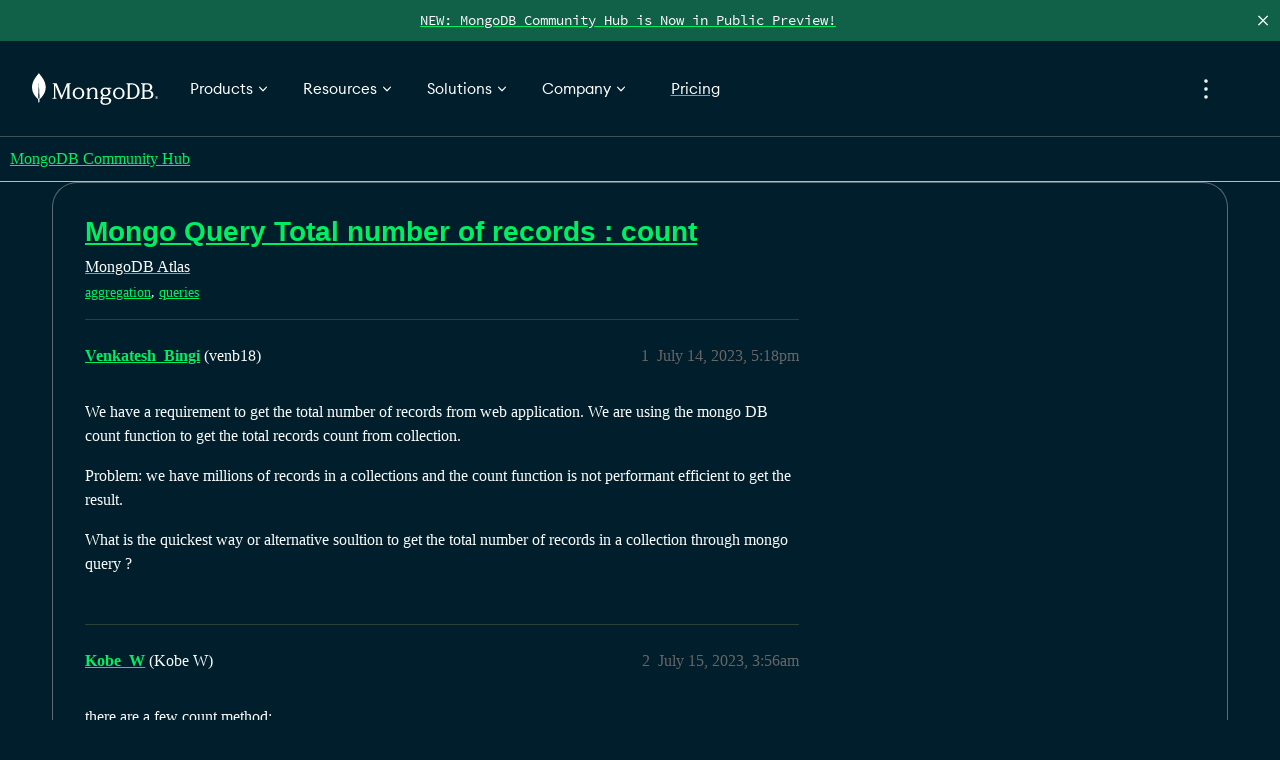

--- FILE ---
content_type: text/html; charset=utf-8
request_url: https://www.mongodb.com/community/forums/t/mongo-query-total-number-of-records-count/235204
body_size: 190087
content:
<!DOCTYPE html>
<html lang="en">
  <head>
    <meta charset="utf-8">
    <title>Mongo Query Total number of records : count - MongoDB Atlas - MongoDB Community Hub</title>
    <meta name="description" content="We have a requirement to get the total number of records from web application. We are using the mongo DB count function to get the total records count from collection. 
Problem: we have millions of records in a collectio&amp;hellip;">
    <meta name="generator" content="Discourse 3.5.2 - https://github.com/discourse/discourse version 0e6207b5a6a26671beda20806fbd7cf03f870af1">
<link rel="icon" type="image/png" href="https://www.mongodb.com/community/forums/uploads/default/optimized/3X/4/4/4499311543ceb0d3e905ac979d29c6f7090732f5_2_32x32.png">
<link rel="apple-touch-icon" type="image/png" href="https://www.mongodb.com/community/forums/uploads/default/optimized/3X/0/1/01d4259c8928db8d3f2370429391688f8622654d_2_180x180.png">
<meta name="theme-color" media="(prefers-color-scheme: light)" content="#001e2b">
<meta name="theme-color" media="(prefers-color-scheme: dark)" content="#001e2b">

<meta name="color-scheme" content="light dark">

<meta name="viewport" content="width=device-width, initial-scale=1.0, minimum-scale=1.0, viewport-fit=cover">
<meta name="discourse-base-uri" content="/community/forums">
<link rel="canonical" href="https://www.mongodb.com/community/forums/t/mongo-query-total-number-of-records-count/235204" />

<link rel="search" type="application/opensearchdescription+xml" href="https://www.mongodb.com/community/forums/opensearch.xml" title="MongoDB Community Hub Search">

    <link href="/community/forums/stylesheets/color_definitions_dark-design_23_36_2b70699a28ae792247b82c3138626e9004434b5d.css?__ws=www.mongodb.com" media="all" rel="stylesheet" class="light-scheme" data-scheme-id="23"/>

<link href="/community/forums/stylesheets/common_bff6e50f9584bf65cb712807693340798a785b10.css?__ws=www.mongodb.com" media="all" rel="stylesheet" data-target="common"  />

  <link href="/community/forums/stylesheets/desktop_bff6e50f9584bf65cb712807693340798a785b10.css?__ws=www.mongodb.com" media="all" rel="stylesheet" data-target="desktop"  />



    <link href="/community/forums/stylesheets/automation_bff6e50f9584bf65cb712807693340798a785b10.css?__ws=www.mongodb.com" media="all" rel="stylesheet" data-target="automation"  />
    <link href="/community/forums/stylesheets/checklist_bff6e50f9584bf65cb712807693340798a785b10.css?__ws=www.mongodb.com" media="all" rel="stylesheet" data-target="checklist"  />
    <link href="/community/forums/stylesheets/discourse-assign_bff6e50f9584bf65cb712807693340798a785b10.css?__ws=www.mongodb.com" media="all" rel="stylesheet" data-target="discourse-assign"  />
    <link href="/community/forums/stylesheets/discourse-chat-integration_bff6e50f9584bf65cb712807693340798a785b10.css?__ws=www.mongodb.com" media="all" rel="stylesheet" data-target="discourse-chat-integration"  />
    <link href="/community/forums/stylesheets/discourse-custom-wizard_bff6e50f9584bf65cb712807693340798a785b10.css?__ws=www.mongodb.com" media="all" rel="stylesheet" data-target="discourse-custom-wizard"  />
    <link href="/community/forums/stylesheets/discourse-data-explorer_bff6e50f9584bf65cb712807693340798a785b10.css?__ws=www.mongodb.com" media="all" rel="stylesheet" data-target="discourse-data-explorer"  />
    <link href="/community/forums/stylesheets/discourse-details_bff6e50f9584bf65cb712807693340798a785b10.css?__ws=www.mongodb.com" media="all" rel="stylesheet" data-target="discourse-details"  />
    <link href="/community/forums/stylesheets/discourse-gamification_bff6e50f9584bf65cb712807693340798a785b10.css?__ws=www.mongodb.com" media="all" rel="stylesheet" data-target="discourse-gamification"  />
    <link href="/community/forums/stylesheets/discourse-lazy-videos_bff6e50f9584bf65cb712807693340798a785b10.css?__ws=www.mongodb.com" media="all" rel="stylesheet" data-target="discourse-lazy-videos"  />
    <link href="/community/forums/stylesheets/discourse-local-dates_bff6e50f9584bf65cb712807693340798a785b10.css?__ws=www.mongodb.com" media="all" rel="stylesheet" data-target="discourse-local-dates"  />
    <link href="/community/forums/stylesheets/discourse-narrative-bot_bff6e50f9584bf65cb712807693340798a785b10.css?__ws=www.mongodb.com" media="all" rel="stylesheet" data-target="discourse-narrative-bot"  />
    <link href="/community/forums/stylesheets/discourse-presence_bff6e50f9584bf65cb712807693340798a785b10.css?__ws=www.mongodb.com" media="all" rel="stylesheet" data-target="discourse-presence"  />
    <link href="/community/forums/stylesheets/discourse-saved-searches_bff6e50f9584bf65cb712807693340798a785b10.css?__ws=www.mongodb.com" media="all" rel="stylesheet" data-target="discourse-saved-searches"  />
    <link href="/community/forums/stylesheets/discourse-solved_bff6e50f9584bf65cb712807693340798a785b10.css?__ws=www.mongodb.com" media="all" rel="stylesheet" data-target="discourse-solved"  />
    <link href="/community/forums/stylesheets/discourse-templates_bff6e50f9584bf65cb712807693340798a785b10.css?__ws=www.mongodb.com" media="all" rel="stylesheet" data-target="discourse-templates"  />
    <link href="/community/forums/stylesheets/discourse-topic-voting_bff6e50f9584bf65cb712807693340798a785b10.css?__ws=www.mongodb.com" media="all" rel="stylesheet" data-target="discourse-topic-voting"  />
    <link href="/community/forums/stylesheets/discourse-user-notes_bff6e50f9584bf65cb712807693340798a785b10.css?__ws=www.mongodb.com" media="all" rel="stylesheet" data-target="discourse-user-notes"  />
    <link href="/community/forums/stylesheets/docker_manager_bff6e50f9584bf65cb712807693340798a785b10.css?__ws=www.mongodb.com" media="all" rel="stylesheet" data-target="docker_manager"  />
    <link href="/community/forums/stylesheets/footnote_bff6e50f9584bf65cb712807693340798a785b10.css?__ws=www.mongodb.com" media="all" rel="stylesheet" data-target="footnote"  />
    <link href="/community/forums/stylesheets/poll_bff6e50f9584bf65cb712807693340798a785b10.css?__ws=www.mongodb.com" media="all" rel="stylesheet" data-target="poll"  />
    <link href="/community/forums/stylesheets/spoiler-alert_bff6e50f9584bf65cb712807693340798a785b10.css?__ws=www.mongodb.com" media="all" rel="stylesheet" data-target="spoiler-alert"  />
    <link href="/community/forums/stylesheets/discourse-gamification_desktop_bff6e50f9584bf65cb712807693340798a785b10.css?__ws=www.mongodb.com" media="all" rel="stylesheet" data-target="discourse-gamification_desktop"  />
    <link href="/community/forums/stylesheets/discourse-topic-voting_desktop_bff6e50f9584bf65cb712807693340798a785b10.css?__ws=www.mongodb.com" media="all" rel="stylesheet" data-target="discourse-topic-voting_desktop"  />
    <link href="/community/forums/stylesheets/poll_desktop_bff6e50f9584bf65cb712807693340798a785b10.css?__ws=www.mongodb.com" media="all" rel="stylesheet" data-target="poll_desktop"  />

  <link href="/community/forums/stylesheets/common_theme_21_7af42cee7f14dce892fff8ae393284ed6ecef787.css?__ws=www.mongodb.com" media="all" rel="stylesheet" data-target="common_theme" data-theme-id="21" data-theme-name="icon header links"/>
<link href="/community/forums/stylesheets/common_theme_18_b522e9e1ca4da1b67c147ea1243b8f62ec3de47b.css?__ws=www.mongodb.com" media="all" rel="stylesheet" data-target="common_theme" data-theme-id="18" data-theme-name="intro banner"/>
<link href="/community/forums/stylesheets/common_theme_36_dbe0646b6eaef6a94687f1395fc9bbcfcdf83ba9.css?__ws=www.mongodb.com" media="all" rel="stylesheet" data-target="common_theme" data-theme-id="36" data-theme-name="dark mode"/>
    <link href="/community/forums/stylesheets/desktop_theme_36_82597175a4e541c6114c905f063ef31b3d52647a.css?__ws=www.mongodb.com" media="all" rel="stylesheet" data-target="desktop_theme" data-theme-id="36" data-theme-name="dark mode"/>

    
<link href="https://fonts.googleapis.com/css2?family=Fira+Mono:wght@400;700&amp;display=swap" rel="stylesheet">
<script defer="" src="/community/forums/theme-javascripts/d899c095a03616d7e9564d74e5f2c9909118a673.js?__ws=www.mongodb.com" data-theme-id="36" nonce="5nqm01JLWtPjlF2nmt2nwDbtz"></script>
<script defer="" src="/community/forums/theme-javascripts/2dc6025a5410b794bc5db7f61abeae6e2b30235b.js?__ws=www.mongodb.com" data-theme-id="36" nonce="5nqm01JLWtPjlF2nmt2nwDbtz"></script>

    
        <link rel="alternate nofollow" type="application/rss+xml" title="RSS feed of &#39;Mongo Query Total number of records : count&#39;" href="https://www.mongodb.com/community/forums/t/mongo-query-total-number-of-records-count/235204.rss" />
    <meta property="og:site_name" content="MongoDB Community Hub" />
<meta property="og:type" content="website" />
<meta name="twitter:card" content="summary_large_image" />
<meta name="twitter:image" content="https://www.mongodb.com/community/forums/uploads/default/original/3X/d/4/d44728ab74ed13e5faa2eca3733180b57490a42a.png" />
<meta property="og:image" content="https://www.mongodb.com/community/forums/uploads/default/original/3X/0/1/01d4259c8928db8d3f2370429391688f8622654d.png" />
<meta property="og:url" content="https://www.mongodb.com/community/forums/t/mongo-query-total-number-of-records-count/235204" />
<meta name="twitter:url" content="https://www.mongodb.com/community/forums/t/mongo-query-total-number-of-records-count/235204" />
<meta property="og:title" content="Mongo Query Total number of records : count" />
<meta name="twitter:title" content="Mongo Query Total number of records : count" />
<meta property="og:description" content="We have a requirement to get the total number of records from web application. We are using the mongo DB count function to get the total records count from collection.  Problem: we have millions of records in a collections and the count function is not performant efficient to get the result.  What is the quickest way or alternative soultion to get the total number of records in a collection through mongo query ?" />
<meta name="twitter:description" content="We have a requirement to get the total number of records from web application. We are using the mongo DB count function to get the total records count from collection.  Problem: we have millions of records in a collections and the count function is not performant efficient to get the result.  What is the quickest way or alternative soultion to get the total number of records in a collection through mongo query ?" />
<meta property="og:article:section" content="MongoDB Atlas" />
<meta property="og:article:section:color" content="0AD05B" />
<meta property="og:article:tag" content="aggregation" />
<meta property="og:article:tag" content="queries" />
<meta name="twitter:label1" value="Reading time" />
<meta name="twitter:data1" value="1 mins 🕑" />
<meta name="twitter:label2" value="Likes" />
<meta name="twitter:data2" value="1 ❤" />
<meta property="article:published_time" content="2023-07-14T17:18:27+00:00" />
<meta property="og:ignore_canonical" content="true" />


    <script type="application/ld+json">{"@context":"http://schema.org","@type":"QAPage","name":"Mongo Query Total number of records : count","mainEntity":{"@type":"Question","name":"Mongo Query Total number of records : count","text":"We have a requirement to get the total number of records from web application. We are using the mongo DB count function to get the total records count from collection.\n\nProblem: we have millions of records in a collections and the count function is not performant efficient to get the result.\n\nWhat i&hellip;","upvoteCount":0,"answerCount":0,"datePublished":"2023-07-14T17:18:27.066Z","author":{"@type":"Person","name":"Venkatesh_Bingi","url":"https://www.mongodb.com/community/forums/u/Venkatesh_Bingi"}}}</script>
  </head>
  <body class="crawler ">
    <div id="pencilBannerContainer" class="pencilbanner">
  <a href="https://www.mongodb.com/community/forums/t/about-the-getting-started-category/331381" class="pencilbannerlink">
      <div class="pencilbannertext">NEW: MongoDB Community Hub is Now in Public Preview! </div>
  </a>
  <span class="closebtn" onclick="closeBanner(event)">×</span>
  <script defer="" src="/community/forums/theme-javascripts/0ddd19fd2a105133558ba315805b1ea5cc7c9ca6.js?__ws=www.mongodb.com" data-theme-id="36" nonce="5nqm01JLWtPjlF2nmt2nwDbtz"></script>
</div>
<div id="mdbnav" class="unified-nav"></div>
<script defer="" src="/community/forums/theme-javascripts/720ed2ae19b9f672e614582656640f85e7406593.js?__ws=www.mongodb.com" data-theme-id="36" nonce="5nqm01JLWtPjlF2nmt2nwDbtz"></script>

    <header>
  <a href="/community/forums/">MongoDB Community Hub</a>
</header>

    <div id="main-outlet" class="wrap" role="main">
        <div id="topic-title">
    <h1>
      <a href="/community/forums/t/mongo-query-total-number-of-records-count/235204">Mongo Query Total number of records : count</a>
    </h1>

      <div class="topic-category" itemscope itemtype="http://schema.org/BreadcrumbList">
          <span itemprop="itemListElement" itemscope itemtype="http://schema.org/ListItem">
            <a href="/community/forums/c/atlas/10" class="badge-wrapper bullet" itemprop="item">
              <span class='badge-category-bg' style='background-color: #0AD05B'></span>
              <span class='badge-category clear-badge'>
                <span class='category-name' itemprop='name'>MongoDB Atlas</span>
              </span>
            </a>
            <meta itemprop="position" content="1" />
          </span>
      </div>

      <div class="topic-category">
        <div class='discourse-tags list-tags'>
            <a href='https://www.mongodb.com/community/forums/tag/aggregation' class='discourse-tag' rel="tag">aggregation</a>, 
            <a href='https://www.mongodb.com/community/forums/tag/queries' class='discourse-tag' rel="tag">queries</a>
        </div>
      </div>
  </div>

  

    <div itemscope itemtype='http://schema.org/DiscussionForumPosting'>
      <meta itemprop='headline' content='Mongo Query Total number of records : count'>
      <link itemprop='url' href='https://www.mongodb.com/community/forums/t/mongo-query-total-number-of-records-count/235204'>
      <meta itemprop='datePublished' content='2023-07-14T17:18:27Z'>
        <meta itemprop='articleSection' content='MongoDB Atlas'>
      <meta itemprop='keywords' content='aggregation, queries'>
      <div itemprop='publisher' itemscope itemtype="http://schema.org/Organization">
        <meta itemprop='name' content='MongoDB'>
          <div itemprop='logo' itemscope itemtype="http://schema.org/ImageObject">
            <meta itemprop='url' content='https://www.mongodb.com/community/forums/uploads/default/original/3X/8/8/88784abb136bac6de078236d839098a851d0770d.svg'>
          </div>
      </div>


          <div id='post_1'  class='topic-body crawler-post'>
            <div class='crawler-post-meta'>
              <span class="creator" itemprop="author" itemscope itemtype="http://schema.org/Person">
                <a itemprop="url" rel='nofollow' href='https://www.mongodb.com/community/forums/u/Venkatesh_Bingi'><span itemprop='name'>Venkatesh_Bingi</span></a>
                (venb18)
              </span>

                <link itemprop="mainEntityOfPage" href="https://www.mongodb.com/community/forums/t/mongo-query-total-number-of-records-count/235204">


              <span class="crawler-post-infos">
                  <time  datetime='2023-07-14T17:18:27Z' class='post-time'>
                    July 14, 2023,  5:18pm
                  </time>
                  <meta itemprop='dateModified' content='2023-07-14T17:18:27Z'>
              <span itemprop='position'>1</span>
              </span>
            </div>
            <div class='post' itemprop='text'>
              <p>We have a requirement to get the total number of records from web application. We are using the mongo DB count function to get the total records count from collection.</p>
<p>Problem: we have millions of records in a collections and the count function is not performant efficient to get the result.</p>
<p>What is the quickest way or alternative soultion to get the total number of records in a collection through mongo query ?</p>
            </div>

            <div itemprop="interactionStatistic" itemscope itemtype="http://schema.org/InteractionCounter">
              <meta itemprop="interactionType" content="http://schema.org/LikeAction"/>
              <meta itemprop="userInteractionCount" content="0" />
              <span class='post-likes'></span>
            </div>

          </div>
          <div id='post_2' itemprop='comment' itemscope itemtype='http://schema.org/Comment' class='topic-body crawler-post'>
            <div class='crawler-post-meta'>
              <span class="creator" itemprop="author" itemscope itemtype="http://schema.org/Person">
                <a itemprop="url" rel='nofollow' href='https://www.mongodb.com/community/forums/u/Kobe_W'><span itemprop='name'>Kobe_W</span></a>
                (Kobe W)
              </span>



              <span class="crawler-post-infos">
                  <time itemprop='datePublished' datetime='2023-07-15T03:56:28Z' class='post-time'>
                    July 15, 2023,  3:56am
                  </time>
                  <meta itemprop='dateModified' content='2023-07-15T03:56:28Z'>
              <span itemprop='position'>2</span>
              </span>
            </div>
            <div class='post' itemprop='text'>
              <p>there are a few count method:</p>
<p><a href="https://www.mongodb.com/docs/manual/reference/method/db.collection.count/#mongodb-method-db.collection.count">count</a> and <a href="https://www.mongodb.com/docs/manual/reference/method/db.collection.countDocuments/">countdocuments</a> and <a href="https://www.mongodb.com/docs/manual/reference/method/db.collection.estimatedDocumentCount/">estimatedDocumentCount</a>.</p>
<p>you can check which can meet your requirements.</p>
<p>But another way is to maintain a total number of docs on your own, which may still be inconsistent sometimes. (can happen without using a transaction).</p>
            </div>

            <div itemprop="interactionStatistic" itemscope itemtype="http://schema.org/InteractionCounter">
              <meta itemprop="interactionType" content="http://schema.org/LikeAction"/>
              <meta itemprop="userInteractionCount" content="1" />
              <span class='post-likes'>1 Like</span>
            </div>

          </div>
    </div>


    




    </div>
    <footer class="container wrap">
  <nav class='crawler-nav'>
    <ul>
      <li itemscope itemtype='http://schema.org/SiteNavigationElement'>
        <span itemprop='name'>
          <a href='/community/forums/' itemprop="url">Home </a>
        </span>
      </li>
      <li itemscope itemtype='http://schema.org/SiteNavigationElement'>
        <span itemprop='name'>
          <a href='/community/forums/categories' itemprop="url">Categories </a>
        </span>
      </li>
      <li itemscope itemtype='http://schema.org/SiteNavigationElement'>
        <span itemprop='name'>
          <a href='/community/forums/guidelines' itemprop="url">Guidelines </a>
        </span>
      </li>
        <li itemscope itemtype='http://schema.org/SiteNavigationElement'>
          <span itemprop='name'>
            <a href='https://www.mongodb.com/legal/terms-of-use' itemprop="url">Terms of Service </a>
          </span>
        </li>
        <li itemscope itemtype='http://schema.org/SiteNavigationElement'>
          <span itemprop='name'>
            <a href='https://www.mongodb.com/legal/privacy-policy' itemprop="url">Privacy Policy </a>
          </span>
        </li>
    </ul>
  </nav>
  <p class='powered-by-link'>Powered by <a href="https://www.discourse.org">Discourse</a>, best viewed with JavaScript enabled</p>
</footer>

    
    <div id="mdbfooter" class="unified-footer"></div> <script type="module" nonce="5nqm01JLWtPjlF2nmt2nwDbtz">function e(e,t,n,o){Object.defineProperty(e,t,{get:n,set:o,enumerable:!0,configurable:!0})}function t(e){return e&&e.__esModule?e.default:e}var n="undefined"!=typeof globalThis?globalThis:"undefined"!=typeof self?self:"undefined"!=typeof window?window:"undefined"!=typeof global?global:{},o={},r={},i=n.parcelRequire7254;null==i&&((i=function(e){if(e in o)return o[e].exports;if(e in r){var t=r[e];delete r[e];var n={id:e,exports:{}};return o[e]=n,t.call(n.exports,n,n.exports),n.exports}var i=new Error("Cannot find module '"+e+"'");throw i.code="MODULE_NOT_FOUND",i}).register=function(e,t){r[e]=t},n.parcelRequire7254=i),i.register("1b2ls",(function(t,n){
/** @license React v17.0.2
 * react-jsx-runtime.production.min.js
 *
 * Copyright (c) Facebook, Inc. and its affiliates.
 *
 * This source code is licensed under the MIT license found in the
 * LICENSE file in the root directory of this source tree.
 */
var o,r,a;e(t.exports,"Fragment",(()=>o),(e=>o=e)),e(t.exports,"jsx",(()=>r),(e=>r=e)),e(t.exports,"jsxs",(()=>a),(e=>a=e)),i("8coUR");var s=i("acw62"),l=60103;if(o=60107,"function"==typeof Symbol&&Symbol.for){var c=Symbol.for;l=c("react.element"),o=c("react.fragment")}var u=s.__SECRET_INTERNALS_DO_NOT_USE_OR_YOU_WILL_BE_FIRED.ReactCurrentOwner,d=Object.prototype.hasOwnProperty,m={key:!0,ref:!0,__self:!0,__source:!0};function p(e,t,n){var o,r={},i=null,a=null;for(o in void 0!==n&&(i=""+n),void 0!==t.key&&(i=""+t.key),void 0!==t.ref&&(a=t.ref),t)d.call(t,o)&&!m.hasOwnProperty(o)&&(r[o]=t[o]);if(e&&e.defaultProps)for(o in t=e.defaultProps)void 0===r[o]&&(r[o]=t[o]);return{$$typeof:l,type:e,key:i,ref:a,props:r,_owner:u.current}}r=p,a=p})),i.register("8coUR",(function(e,t){var n=Object.getOwnPropertySymbols,o=Object.prototype.hasOwnProperty,r=Object.prototype.propertyIsEnumerable;e.exports=function(){try{if(!Object.assign)return!1;var e=new String("abc");if(e[5]="de","5"===Object.getOwnPropertyNames(e)[0])return!1;for(var t={},n=0;n<10;n++)t["_"+String.fromCharCode(n)]=n;if("0123456789"!==Object.getOwnPropertyNames(t).map((function(e){return t[e]})).join(""))return!1;var o={};return"abcdefghijklmnopqrst".split("").forEach((function(e){o[e]=e})),"abcdefghijklmnopqrst"===Object.keys(Object.assign({},o)).join("")}catch(e){return!1}}()?Object.assign:function(e,t){for(var i,a,s=function(e){if(null==e)throw new TypeError("Object.assign cannot be called with null or undefined");return Object(e)}(e),l=1;l<arguments.length;l++){for(var c in i=Object(arguments[l]))o.call(i,c)&&(s[c]=i[c]);if(n){a=n(i);for(var u=0;u<a.length;u++)r.call(i,a[u])&&(s[a[u]]=i[a[u]])}}return s}})),i.register("acw62",(function(e,t){e.exports=i("2pUnB")})),i.register("2pUnB",(function(t,n){
/** @license React v17.0.2
 * react.production.min.js
 *
 * Copyright (c) Facebook, Inc. and its affiliates.
 *
 * This source code is licensed under the MIT license found in the
 * LICENSE file in the root directory of this source tree.
 */
var o,r,a,s,l,c,u,d,m,p,f,g,h,b,v,w,y,C,_,k,x,L,S,E,M,A,I,O;e(t.exports,"Fragment",(()=>o),(e=>o=e)),e(t.exports,"StrictMode",(()=>r),(e=>r=e)),e(t.exports,"Profiler",(()=>a),(e=>a=e)),e(t.exports,"Suspense",(()=>s),(e=>s=e)),e(t.exports,"Children",(()=>l),(e=>l=e)),e(t.exports,"Component",(()=>c),(e=>c=e)),e(t.exports,"PureComponent",(()=>u),(e=>u=e)),e(t.exports,"__SECRET_INTERNALS_DO_NOT_USE_OR_YOU_WILL_BE_FIRED",(()=>d),(e=>d=e)),e(t.exports,"cloneElement",(()=>m),(e=>m=e)),e(t.exports,"createContext",(()=>p),(e=>p=e)),e(t.exports,"createElement",(()=>f),(e=>f=e)),e(t.exports,"createFactory",(()=>g),(e=>g=e)),e(t.exports,"createRef",(()=>h),(e=>h=e)),e(t.exports,"forwardRef",(()=>b),(e=>b=e)),e(t.exports,"isValidElement",(()=>v),(e=>v=e)),e(t.exports,"lazy",(()=>w),(e=>w=e)),e(t.exports,"memo",(()=>y),(e=>y=e)),e(t.exports,"useCallback",(()=>C),(e=>C=e)),e(t.exports,"useContext",(()=>_),(e=>_=e)),e(t.exports,"useDebugValue",(()=>k),(e=>k=e)),e(t.exports,"useEffect",(()=>x),(e=>x=e)),e(t.exports,"useImperativeHandle",(()=>L),(e=>L=e)),e(t.exports,"useLayoutEffect",(()=>S),(e=>S=e)),e(t.exports,"useMemo",(()=>E),(e=>E=e)),e(t.exports,"useReducer",(()=>M),(e=>M=e)),e(t.exports,"useRef",(()=>A),(e=>A=e)),e(t.exports,"useState",(()=>I),(e=>I=e)),e(t.exports,"version",(()=>O),(e=>O=e));var R=i("8coUR"),T=60103,N=60106;o=60107,r=60108,a=60114;var D=60109,j=60110,P=60112;s=60113;var B=60115,z=60116;if("function"==typeof Symbol&&Symbol.for){var F=Symbol.for;T=F("react.element"),N=F("react.portal"),o=F("react.fragment"),r=F("react.strict_mode"),a=F("react.profiler"),D=F("react.provider"),j=F("react.context"),P=F("react.forward_ref"),s=F("react.suspense"),B=F("react.memo"),z=F("react.lazy")}var H="function"==typeof Symbol&&Symbol.iterator;function W(e){for(var t="https://reactjs.org/docs/error-decoder.html?invariant="+e,n=1;n<arguments.length;n++)t+="&args[]="+encodeURIComponent(arguments[n]);return"Minified React error #"+e+"; visit "+t+" for the full message or use the non-minified dev environment for full errors and additional helpful warnings."}var U={isMounted:function(){return!1},enqueueForceUpdate:function(){},enqueueReplaceState:function(){},enqueueSetState:function(){}},G={};function V(e,t,n){this.props=e,this.context=t,this.refs=G,this.updater=n||U}function K(){}function Z(e,t,n){this.props=e,this.context=t,this.refs=G,this.updater=n||U}V.prototype.isReactComponent={},V.prototype.setState=function(e,t){if("object"!=typeof e&&"function"!=typeof e&&null!=e)throw Error(W(85));this.updater.enqueueSetState(this,e,t,"setState")},V.prototype.forceUpdate=function(e){this.updater.enqueueForceUpdate(this,e,"forceUpdate")},K.prototype=V.prototype;var X=Z.prototype=new K;X.constructor=Z,R(X,V.prototype),X.isPureReactComponent=!0;var $={current:null},q=Object.prototype.hasOwnProperty,Y={key:!0,ref:!0,__self:!0,__source:!0};function Q(e,t,n){var o,r={},i=null,a=null;if(null!=t)for(o in void 0!==t.ref&&(a=t.ref),void 0!==t.key&&(i=""+t.key),t)q.call(t,o)&&!Y.hasOwnProperty(o)&&(r[o]=t[o]);var s=arguments.length-2;if(1===s)r.children=n;else if(1<s){for(var l=Array(s),c=0;c<s;c++)l[c]=arguments[c+2];r.children=l}if(e&&e.defaultProps)for(o in s=e.defaultProps)void 0===r[o]&&(r[o]=s[o]);return{$$typeof:T,type:e,key:i,ref:a,props:r,_owner:$.current}}function J(e){return"object"==typeof e&&null!==e&&e.$$typeof===T}var ee=/\/+/g;function te(e,t){return"object"==typeof e&&null!==e&&null!=e.key?function(e){var t={"=":"=0",":":"=2"};return"$"+e.replace(/[=:]/g,(function(e){return t[e]}))}(""+e.key):t.toString(36)}function ne(e,t,n,o,r){var i=typeof e;"undefined"!==i&&"boolean"!==i||(e=null);var a=!1;if(null===e)a=!0;else switch(i){case"string":case"number":a=!0;break;case"object":switch(e.$$typeof){case T:case N:a=!0}}if(a)return r=r(a=e),e=""===o?"."+te(a,0):o,Array.isArray(r)?(n="",null!=e&&(n=e.replace(ee,"$&/")+"/"),ne(r,t,n,"",(function(e){return e}))):null!=r&&(J(r)&&(r=function(e,t){return{$$typeof:T,type:e.type,key:t,ref:e.ref,props:e.props,_owner:e._owner}}(r,n+(!r.key||a&&a.key===r.key?"":(""+r.key).replace(ee,"$&/")+"/")+e)),t.push(r)),1;if(a=0,o=""===o?".":o+":",Array.isArray(e))for(var s=0;s<e.length;s++){var l=o+te(i=e[s],s);a+=ne(i,t,n,l,r)}else if(l=function(e){return null===e||"object"!=typeof e?null:"function"==typeof(e=H&&e[H]||e["@@iterator"])?e:null}(e),"function"==typeof l)for(e=l.call(e),s=0;!(i=e.next()).done;)a+=ne(i=i.value,t,n,l=o+te(i,s++),r);else if("object"===i)throw t=""+e,Error(W(31,"[object Object]"===t?"object with keys {"+Object.keys(e).join(", ")+"}":t));return a}function oe(e,t,n){if(null==e)return e;var o=[],r=0;return ne(e,o,"","",(function(e){return t.call(n,e,r++)})),o}function re(e){if(-1===e._status){var t=e._result;t=t(),e._status=0,e._result=t,t.then((function(t){0===e._status&&(t=t.default,e._status=1,e._result=t)}),(function(t){0===e._status&&(e._status=2,e._result=t)}))}if(1===e._status)return e._result;throw e._result}var ie={current:null};function ae(){var e=ie.current;if(null===e)throw Error(W(321));return e}l={map:oe,forEach:function(e,t,n){oe(e,(function(){t.apply(this,arguments)}),n)},count:function(e){var t=0;return oe(e,(function(){t++})),t},toArray:function(e){return oe(e,(function(e){return e}))||[]},only:function(e){if(!J(e))throw Error(W(143));return e}},c=V,u=Z,d={ReactCurrentDispatcher:ie,ReactCurrentBatchConfig:{transition:0},ReactCurrentOwner:$,IsSomeRendererActing:{current:!1},assign:R},m=function(e,t,n){if(null==e)throw Error(W(267,e));var o=R({},e.props),r=e.key,i=e.ref,a=e._owner;if(null!=t){if(void 0!==t.ref&&(i=t.ref,a=$.current),void 0!==t.key&&(r=""+t.key),e.type&&e.type.defaultProps)var s=e.type.defaultProps;for(l in t)q.call(t,l)&&!Y.hasOwnProperty(l)&&(o[l]=void 0===t[l]&&void 0!==s?s[l]:t[l])}var l=arguments.length-2;if(1===l)o.children=n;else if(1<l){s=Array(l);for(var c=0;c<l;c++)s[c]=arguments[c+2];o.children=s}return{$$typeof:T,type:e.type,key:r,ref:i,props:o,_owner:a}},p=function(e,t){return void 0===t&&(t=null),(e={$$typeof:j,_calculateChangedBits:t,_currentValue:e,_currentValue2:e,_threadCount:0,Provider:null,Consumer:null}).Provider={$$typeof:D,_context:e},e.Consumer=e},f=Q,g=function(e){var t=Q.bind(null,e);return t.type=e,t},h=function(){return{current:null}},b=function(e){return{$$typeof:P,render:e}},v=J,w=function(e){return{$$typeof:z,_payload:{_status:-1,_result:e},_init:re}},y=function(e,t){return{$$typeof:B,type:e,compare:void 0===t?null:t}},C=function(e,t){return ae().useCallback(e,t)},_=function(e,t){return ae().useContext(e,t)},k=function(){},x=function(e,t){return ae().useEffect(e,t)},L=function(e,t,n){return ae().useImperativeHandle(e,t,n)},S=function(e,t){return ae().useLayoutEffect(e,t)},E=function(e,t){return ae().useMemo(e,t)},M=function(e,t,n){return ae().useReducer(e,t,n)},A=function(e){return ae().useRef(e)},I=function(e){return ae().useState(e)},O="17.0.2"})),i.register("Xw6Mv",(function(t,n){
/** @license React v17.0.2
 * react-dom.production.min.js
 *
 * Copyright (c) Facebook, Inc. and its affiliates.
 *
 * This source code is licensed under the MIT license found in the
 * LICENSE file in the root directory of this source tree.
 */
var o,r,a,s,l,c,u,d,m,p,f;e(t.exports,"__SECRET_INTERNALS_DO_NOT_USE_OR_YOU_WILL_BE_FIRED",(()=>o),(e=>o=e)),e(t.exports,"createPortal",(()=>r),(e=>r=e)),e(t.exports,"findDOMNode",(()=>a),(e=>a=e)),e(t.exports,"flushSync",(()=>s),(e=>s=e)),e(t.exports,"hydrate",(()=>l),(e=>l=e)),e(t.exports,"render",(()=>c),(e=>c=e)),e(t.exports,"unmountComponentAtNode",(()=>u),(e=>u=e)),e(t.exports,"unstable_batchedUpdates",(()=>d),(e=>d=e)),e(t.exports,"unstable_createPortal",(()=>m),(e=>m=e)),e(t.exports,"unstable_renderSubtreeIntoContainer",(()=>p),(e=>p=e)),e(t.exports,"version",(()=>f),(e=>f=e));var g=i("acw62"),h=i("8coUR"),b=i("fO90s");function v(e){for(var t="https://reactjs.org/docs/error-decoder.html?invariant="+e,n=1;n<arguments.length;n++)t+="&args[]="+encodeURIComponent(arguments[n]);return"Minified React error #"+e+"; visit "+t+" for the full message or use the non-minified dev environment for full errors and additional helpful warnings."}if(!g)throw Error(v(227));var w=new Set,y={};function C(e,t){_(e,t),_(e+"Capture",t)}function _(e,t){for(y[e]=t,e=0;e<t.length;e++)w.add(t[e])}var k=!("undefined"==typeof window||void 0===window.document||void 0===window.document.createElement),x=/^[:A-Z_a-z\u00C0-\u00D6\u00D8-\u00F6\u00F8-\u02FF\u0370-\u037D\u037F-\u1FFF\u200C-\u200D\u2070-\u218F\u2C00-\u2FEF\u3001-\uD7FF\uF900-\uFDCF\uFDF0-\uFFFD][:A-Z_a-z\u00C0-\u00D6\u00D8-\u00F6\u00F8-\u02FF\u0370-\u037D\u037F-\u1FFF\u200C-\u200D\u2070-\u218F\u2C00-\u2FEF\u3001-\uD7FF\uF900-\uFDCF\uFDF0-\uFFFD\-.0-9\u00B7\u0300-\u036F\u203F-\u2040]*$/,L=Object.prototype.hasOwnProperty,S={},E={};function M(e,t,n,o,r,i,a){this.acceptsBooleans=2===t||3===t||4===t,this.attributeName=o,this.attributeNamespace=r,this.mustUseProperty=n,this.propertyName=e,this.type=t,this.sanitizeURL=i,this.removeEmptyString=a}var A={};"children dangerouslySetInnerHTML defaultValue defaultChecked innerHTML suppressContentEditableWarning suppressHydrationWarning style".split(" ").forEach((function(e){A[e]=new M(e,0,!1,e,null,!1,!1)})),[["acceptCharset","accept-charset"],["className","class"],["htmlFor","for"],["httpEquiv","http-equiv"]].forEach((function(e){var t=e[0];A[t]=new M(t,1,!1,e[1],null,!1,!1)})),["contentEditable","draggable","spellCheck","value"].forEach((function(e){A[e]=new M(e,2,!1,e.toLowerCase(),null,!1,!1)})),["autoReverse","externalResourcesRequired","focusable","preserveAlpha"].forEach((function(e){A[e]=new M(e,2,!1,e,null,!1,!1)})),"allowFullScreen async autoFocus autoPlay controls default defer disabled disablePictureInPicture disableRemotePlayback formNoValidate hidden loop noModule noValidate open playsInline readOnly required reversed scoped seamless itemScope".split(" ").forEach((function(e){A[e]=new M(e,3,!1,e.toLowerCase(),null,!1,!1)})),["checked","multiple","muted","selected"].forEach((function(e){A[e]=new M(e,3,!0,e,null,!1,!1)})),["capture","download"].forEach((function(e){A[e]=new M(e,4,!1,e,null,!1,!1)})),["cols","rows","size","span"].forEach((function(e){A[e]=new M(e,6,!1,e,null,!1,!1)})),["rowSpan","start"].forEach((function(e){A[e]=new M(e,5,!1,e.toLowerCase(),null,!1,!1)}));var I=/[\-:]([a-z])/g;function O(e){return e[1].toUpperCase()}function R(e,t,n,o){var r=A.hasOwnProperty(t)?A[t]:null;(null!==r?0===r.type:!o&&(2<t.length&&("o"===t[0]||"O"===t[0])&&("n"===t[1]||"N"===t[1])))||(function(e,t,n,o){if(null==t||function(e,t,n,o){if(null!==n&&0===n.type)return!1;switch(typeof t){case"function":case"symbol":return!0;case"boolean":return!o&&(null!==n?!n.acceptsBooleans:"data-"!==(e=e.toLowerCase().slice(0,5))&&"aria-"!==e);default:return!1}}(e,t,n,o))return!0;if(o)return!1;if(null!==n)switch(n.type){case 3:return!t;case 4:return!1===t;case 5:return isNaN(t);case 6:return isNaN(t)||1>t}return!1}(t,n,r,o)&&(n=null),o||null===r?function(e){return!!L.call(E,e)||!L.call(S,e)&&(x.test(e)?E[e]=!0:(S[e]=!0,!1))}(t)&&(null===n?e.removeAttribute(t):e.setAttribute(t,""+n)):r.mustUseProperty?e[r.propertyName]=null===n?3!==r.type&&"":n:(t=r.attributeName,o=r.attributeNamespace,null===n?e.removeAttribute(t):(n=3===(r=r.type)||4===r&&!0===n?"":""+n,o?e.setAttributeNS(o,t,n):e.setAttribute(t,n))))}"accent-height alignment-baseline arabic-form baseline-shift cap-height clip-path clip-rule color-interpolation color-interpolation-filters color-profile color-rendering dominant-baseline enable-background fill-opacity fill-rule flood-color flood-opacity font-family font-size font-size-adjust font-stretch font-style font-variant font-weight glyph-name glyph-orientation-horizontal glyph-orientation-vertical horiz-adv-x horiz-origin-x image-rendering letter-spacing lighting-color marker-end marker-mid marker-start overline-position overline-thickness paint-order panose-1 pointer-events rendering-intent shape-rendering stop-color stop-opacity strikethrough-position strikethrough-thickness stroke-dasharray stroke-dashoffset stroke-linecap stroke-linejoin stroke-miterlimit stroke-opacity stroke-width text-anchor text-decoration text-rendering underline-position underline-thickness unicode-bidi unicode-range units-per-em v-alphabetic v-hanging v-ideographic v-mathematical vector-effect vert-adv-y vert-origin-x vert-origin-y word-spacing writing-mode xmlns:xlink x-height".split(" ").forEach((function(e){var t=e.replace(I,O);A[t]=new M(t,1,!1,e,null,!1,!1)})),"xlink:actuate xlink:arcrole xlink:role xlink:show xlink:title xlink:type".split(" ").forEach((function(e){var t=e.replace(I,O);A[t]=new M(t,1,!1,e,"http://www.w3.org/1999/xlink",!1,!1)})),["xml:base","xml:lang","xml:space"].forEach((function(e){var t=e.replace(I,O);A[t]=new M(t,1,!1,e,"http://www.w3.org/XML/1998/namespace",!1,!1)})),["tabIndex","crossOrigin"].forEach((function(e){A[e]=new M(e,1,!1,e.toLowerCase(),null,!1,!1)})),A.xlinkHref=new M("xlinkHref",1,!1,"xlink:href","http://www.w3.org/1999/xlink",!0,!1),["src","href","action","formAction"].forEach((function(e){A[e]=new M(e,1,!1,e.toLowerCase(),null,!0,!0)}));var T=g.__SECRET_INTERNALS_DO_NOT_USE_OR_YOU_WILL_BE_FIRED,N=60103,D=60106,j=60107,P=60108,B=60114,z=60109,F=60110,H=60112,W=60113,U=60120,G=60115,V=60116,K=60121,Z=60128,X=60129,$=60130,q=60131;if("function"==typeof Symbol&&Symbol.for){var Y=Symbol.for;N=Y("react.element"),D=Y("react.portal"),j=Y("react.fragment"),P=Y("react.strict_mode"),B=Y("react.profiler"),z=Y("react.provider"),F=Y("react.context"),H=Y("react.forward_ref"),W=Y("react.suspense"),U=Y("react.suspense_list"),G=Y("react.memo"),V=Y("react.lazy"),K=Y("react.block"),Y("react.scope"),Z=Y("react.opaque.id"),X=Y("react.debug_trace_mode"),$=Y("react.offscreen"),q=Y("react.legacy_hidden")}var Q,J="function"==typeof Symbol&&Symbol.iterator;function ee(e){return null===e||"object"!=typeof e?null:"function"==typeof(e=J&&e[J]||e["@@iterator"])?e:null}function te(e){if(void 0===Q)try{throw Error()}catch(e){var t=e.stack.trim().match(/\n( *(at )?)/);Q=t&&t[1]||""}return"\n"+Q+e}var ne=!1;function oe(e,t){if(!e||ne)return"";ne=!0;var n=Error.prepareStackTrace;Error.prepareStackTrace=void 0;try{if(t)if(t=function(){throw Error()},Object.defineProperty(t.prototype,"props",{set:function(){throw Error()}}),"object"==typeof Reflect&&Reflect.construct){try{Reflect.construct(t,[])}catch(e){var o=e}Reflect.construct(e,[],t)}else{try{t.call()}catch(e){o=e}e.call(t.prototype)}else{try{throw Error()}catch(e){o=e}e()}}catch(e){if(e&&o&&"string"==typeof e.stack){for(var r=e.stack.split("\n"),i=o.stack.split("\n"),a=r.length-1,s=i.length-1;1<=a&&0<=s&&r[a]!==i[s];)s--;for(;1<=a&&0<=s;a--,s--)if(r[a]!==i[s]){if(1!==a||1!==s)do{if(a--,0>--s||r[a]!==i[s])return"\n"+r[a].replace(" at new "," at ")}while(1<=a&&0<=s);break}}}finally{ne=!1,Error.prepareStackTrace=n}return(e=e?e.displayName||e.name:"")?te(e):""}function re(e){switch(e.tag){case 5:return te(e.type);case 16:return te("Lazy");case 13:return te("Suspense");case 19:return te("SuspenseList");case 0:case 2:case 15:return e=oe(e.type,!1);case 11:return e=oe(e.type.render,!1);case 22:return e=oe(e.type._render,!1);case 1:return e=oe(e.type,!0);default:return""}}function ie(e){if(null==e)return null;if("function"==typeof e)return e.displayName||e.name||null;if("string"==typeof e)return e;switch(e){case j:return"Fragment";case D:return"Portal";case B:return"Profiler";case P:return"StrictMode";case W:return"Suspense";case U:return"SuspenseList"}if("object"==typeof e)switch(e.$$typeof){case F:return(e.displayName||"Context")+".Consumer";case z:return(e._context.displayName||"Context")+".Provider";case H:var t=e.render;return t=t.displayName||t.name||"",e.displayName||(""!==t?"ForwardRef("+t+")":"ForwardRef");case G:return ie(e.type);case K:return ie(e._render);case V:t=e._payload,e=e._init;try{return ie(e(t))}catch(e){}}return null}function ae(e){switch(typeof e){case"boolean":case"number":case"object":case"string":case"undefined":return e;default:return""}}function se(e){var t=e.type;return(e=e.nodeName)&&"input"===e.toLowerCase()&&("checkbox"===t||"radio"===t)}function le(e){e._valueTracker||(e._valueTracker=function(e){var t=se(e)?"checked":"value",n=Object.getOwnPropertyDescriptor(e.constructor.prototype,t),o=""+e[t];if(!e.hasOwnProperty(t)&&void 0!==n&&"function"==typeof n.get&&"function"==typeof n.set){var r=n.get,i=n.set;return Object.defineProperty(e,t,{configurable:!0,get:function(){return r.call(this)},set:function(e){o=""+e,i.call(this,e)}}),Object.defineProperty(e,t,{enumerable:n.enumerable}),{getValue:function(){return o},setValue:function(e){o=""+e},stopTracking:function(){e._valueTracker=null,delete e[t]}}}}(e))}function ce(e){if(!e)return!1;var t=e._valueTracker;if(!t)return!0;var n=t.getValue(),o="";return e&&(o=se(e)?e.checked?"true":"false":e.value),(e=o)!==n&&(t.setValue(e),!0)}function ue(e){if(void 0===(e=e||("undefined"!=typeof document?document:void 0)))return null;try{return e.activeElement||e.body}catch(t){return e.body}}function de(e,t){var n=t.checked;return h({},t,{defaultChecked:void 0,defaultValue:void 0,value:void 0,checked:null!=n?n:e._wrapperState.initialChecked})}function me(e,t){var n=null==t.defaultValue?"":t.defaultValue,o=null!=t.checked?t.checked:t.defaultChecked;n=ae(null!=t.value?t.value:n),e._wrapperState={initialChecked:o,initialValue:n,controlled:"checkbox"===t.type||"radio"===t.type?null!=t.checked:null!=t.value}}function pe(e,t){null!=(t=t.checked)&&R(e,"checked",t,!1)}function fe(e,t){pe(e,t);var n=ae(t.value),o=t.type;if(null!=n)"number"===o?(0===n&&""===e.value||e.value!=n)&&(e.value=""+n):e.value!==""+n&&(e.value=""+n);else if("submit"===o||"reset"===o)return void e.removeAttribute("value");t.hasOwnProperty("value")?he(e,t.type,n):t.hasOwnProperty("defaultValue")&&he(e,t.type,ae(t.defaultValue)),null==t.checked&&null!=t.defaultChecked&&(e.defaultChecked=!!t.defaultChecked)}function ge(e,t,n){if(t.hasOwnProperty("value")||t.hasOwnProperty("defaultValue")){var o=t.type;if(!("submit"!==o&&"reset"!==o||void 0!==t.value&&null!==t.value))return;t=""+e._wrapperState.initialValue,n||t===e.value||(e.value=t),e.defaultValue=t}""!==(n=e.name)&&(e.name=""),e.defaultChecked=!!e._wrapperState.initialChecked,""!==n&&(e.name=n)}function he(e,t,n){"number"===t&&ue(e.ownerDocument)===e||(null==n?e.defaultValue=""+e._wrapperState.initialValue:e.defaultValue!==""+n&&(e.defaultValue=""+n))}function be(e,t){return e=h({children:void 0},t),(t=function(e){var t="";return g.Children.forEach(e,(function(e){null!=e&&(t+=e)})),t}(t.children))&&(e.children=t),e}function ve(e,t,n,o){if(e=e.options,t){t={};for(var r=0;r<n.length;r++)t["$"+n[r]]=!0;for(n=0;n<e.length;n++)r=t.hasOwnProperty("$"+e[n].value),e[n].selected!==r&&(e[n].selected=r),r&&o&&(e[n].defaultSelected=!0)}else{for(n=""+ae(n),t=null,r=0;r<e.length;r++){if(e[r].value===n)return e[r].selected=!0,void(o&&(e[r].defaultSelected=!0));null!==t||e[r].disabled||(t=e[r])}null!==t&&(t.selected=!0)}}function we(e,t){if(null!=t.dangerouslySetInnerHTML)throw Error(v(91));return h({},t,{value:void 0,defaultValue:void 0,children:""+e._wrapperState.initialValue})}function ye(e,t){var n=t.value;if(null==n){if(n=t.children,t=t.defaultValue,null!=n){if(null!=t)throw Error(v(92));if(Array.isArray(n)){if(!(1>=n.length))throw Error(v(93));n=n[0]}t=n}null==t&&(t=""),n=t}e._wrapperState={initialValue:ae(n)}}function Ce(e,t){var n=ae(t.value),o=ae(t.defaultValue);null!=n&&((n=""+n)!==e.value&&(e.value=n),null==t.defaultValue&&e.defaultValue!==n&&(e.defaultValue=n)),null!=o&&(e.defaultValue=""+o)}function _e(e){var t=e.textContent;t===e._wrapperState.initialValue&&""!==t&&null!==t&&(e.value=t)}var ke="http://www.w3.org/1999/xhtml",xe="http://www.w3.org/2000/svg";function Le(e){switch(e){case"svg":return"http://www.w3.org/2000/svg";case"math":return"http://www.w3.org/1998/Math/MathML";default:return"http://www.w3.org/1999/xhtml"}}function Se(e,t){return null==e||"http://www.w3.org/1999/xhtml"===e?Le(t):"http://www.w3.org/2000/svg"===e&&"foreignObject"===t?"http://www.w3.org/1999/xhtml":e}var Ee,Me,Ae=(Me=function(e,t){if(e.namespaceURI!==xe||"innerHTML"in e)e.innerHTML=t;else{for((Ee=Ee||document.createElement("div")).innerHTML="<svg>"+t.valueOf().toString()+"</svg>",t=Ee.firstChild;e.firstChild;)e.removeChild(e.firstChild);for(;t.firstChild;)e.appendChild(t.firstChild)}},"undefined"!=typeof MSApp&&MSApp.execUnsafeLocalFunction?function(e,t,n,o){MSApp.execUnsafeLocalFunction((function(){return Me(e,t)}))}:Me);function Ie(e,t){if(t){var n=e.firstChild;if(n&&n===e.lastChild&&3===n.nodeType)return void(n.nodeValue=t)}e.textContent=t}var Oe={animationIterationCount:!0,borderImageOutset:!0,borderImageSlice:!0,borderImageWidth:!0,boxFlex:!0,boxFlexGroup:!0,boxOrdinalGroup:!0,columnCount:!0,columns:!0,flex:!0,flexGrow:!0,flexPositive:!0,flexShrink:!0,flexNegative:!0,flexOrder:!0,gridArea:!0,gridRow:!0,gridRowEnd:!0,gridRowSpan:!0,gridRowStart:!0,gridColumn:!0,gridColumnEnd:!0,gridColumnSpan:!0,gridColumnStart:!0,fontWeight:!0,lineClamp:!0,lineHeight:!0,opacity:!0,order:!0,orphans:!0,tabSize:!0,widows:!0,zIndex:!0,zoom:!0,fillOpacity:!0,floodOpacity:!0,stopOpacity:!0,strokeDasharray:!0,strokeDashoffset:!0,strokeMiterlimit:!0,strokeOpacity:!0,strokeWidth:!0},Re=["Webkit","ms","Moz","O"];function Te(e,t,n){return null==t||"boolean"==typeof t||""===t?"":n||"number"!=typeof t||0===t||Oe.hasOwnProperty(e)&&Oe[e]?(""+t).trim():t+"px"}function Ne(e,t){for(var n in e=e.style,t)if(t.hasOwnProperty(n)){var o=0===n.indexOf("--"),r=Te(n,t[n],o);"float"===n&&(n="cssFloat"),o?e.setProperty(n,r):e[n]=r}}Object.keys(Oe).forEach((function(e){Re.forEach((function(t){t=t+e.charAt(0).toUpperCase()+e.substring(1),Oe[t]=Oe[e]}))}));var De=h({menuitem:!0},{area:!0,base:!0,br:!0,col:!0,embed:!0,hr:!0,img:!0,input:!0,keygen:!0,link:!0,meta:!0,param:!0,source:!0,track:!0,wbr:!0});function je(e,t){if(t){if(De[e]&&(null!=t.children||null!=t.dangerouslySetInnerHTML))throw Error(v(137,e));if(null!=t.dangerouslySetInnerHTML){if(null!=t.children)throw Error(v(60));if("object"!=typeof t.dangerouslySetInnerHTML||!("__html"in t.dangerouslySetInnerHTML))throw Error(v(61))}if(null!=t.style&&"object"!=typeof t.style)throw Error(v(62))}}function Pe(e,t){if(-1===e.indexOf("-"))return"string"==typeof t.is;switch(e){case"annotation-xml":case"color-profile":case"font-face":case"font-face-src":case"font-face-uri":case"font-face-format":case"font-face-name":case"missing-glyph":return!1;default:return!0}}function Be(e){return(e=e.target||e.srcElement||window).correspondingUseElement&&(e=e.correspondingUseElement),3===e.nodeType?e.parentNode:e}var ze=null,Fe=null,He=null;function We(e){if(e=hr(e)){if("function"!=typeof ze)throw Error(v(280));var t=e.stateNode;t&&(t=vr(t),ze(e.stateNode,e.type,t))}}function Ue(e){Fe?He?He.push(e):He=[e]:Fe=e}function Ge(){if(Fe){var e=Fe,t=He;if(He=Fe=null,We(e),t)for(e=0;e<t.length;e++)We(t[e])}}function Ve(e,t){return e(t)}function Ke(e,t,n,o,r){return e(t,n,o,r)}function Ze(){}var Xe=Ve,$e=!1,qe=!1;function Ye(){null===Fe&&null===He||(Ze(),Ge())}function Qe(e,t){var n=e.stateNode;if(null===n)return null;var o=vr(n);if(null===o)return null;n=o[t];e:switch(t){case"onClick":case"onClickCapture":case"onDoubleClick":case"onDoubleClickCapture":case"onMouseDown":case"onMouseDownCapture":case"onMouseMove":case"onMouseMoveCapture":case"onMouseUp":case"onMouseUpCapture":case"onMouseEnter":(o=!o.disabled)||(o=!("button"===(e=e.type)||"input"===e||"select"===e||"textarea"===e)),e=!o;break e;default:e=!1}if(e)return null;if(n&&"function"!=typeof n)throw Error(v(231,t,typeof n));return n}var Je=!1;if(k)try{var et={};Object.defineProperty(et,"passive",{get:function(){Je=!0}}),window.addEventListener("test",et,et),window.removeEventListener("test",et,et)}catch(Me){Je=!1}function tt(e,t,n,o,r,i,a,s,l){var c=Array.prototype.slice.call(arguments,3);try{t.apply(n,c)}catch(e){this.onError(e)}}var nt=!1,ot=null,rt=!1,it=null,at={onError:function(e){nt=!0,ot=e}};function st(e,t,n,o,r,i,a,s,l){nt=!1,ot=null,tt.apply(at,arguments)}function lt(e){var t=e,n=e;if(e.alternate)for(;t.return;)t=t.return;else{e=t;do{!!(1026&(t=e).flags)&&(n=t.return),e=t.return}while(e)}return 3===t.tag?n:null}function ct(e){if(13===e.tag){var t=e.memoizedState;if(null===t&&(null!==(e=e.alternate)&&(t=e.memoizedState)),null!==t)return t.dehydrated}return null}function ut(e){if(lt(e)!==e)throw Error(v(188))}function dt(e){if(e=function(e){var t=e.alternate;if(!t){if(null===(t=lt(e)))throw Error(v(188));return t!==e?null:e}for(var n=e,o=t;;){var r=n.return;if(null===r)break;var i=r.alternate;if(null===i){if(null!==(o=r.return)){n=o;continue}break}if(r.child===i.child){for(i=r.child;i;){if(i===n)return ut(r),e;if(i===o)return ut(r),t;i=i.sibling}throw Error(v(188))}if(n.return!==o.return)n=r,o=i;else{for(var a=!1,s=r.child;s;){if(s===n){a=!0,n=r,o=i;break}if(s===o){a=!0,o=r,n=i;break}s=s.sibling}if(!a){for(s=i.child;s;){if(s===n){a=!0,n=i,o=r;break}if(s===o){a=!0,o=i,n=r;break}s=s.sibling}if(!a)throw Error(v(189))}}if(n.alternate!==o)throw Error(v(190))}if(3!==n.tag)throw Error(v(188));return n.stateNode.current===n?e:t}(e),!e)return null;for(var t=e;;){if(5===t.tag||6===t.tag)return t;if(t.child)t.child.return=t,t=t.child;else{if(t===e)break;for(;!t.sibling;){if(!t.return||t.return===e)return null;t=t.return}t.sibling.return=t.return,t=t.sibling}}return null}function mt(e,t){for(var n=e.alternate;null!==t;){if(t===e||t===n)return!0;t=t.return}return!1}var pt,ft,gt,ht,bt=!1,vt=[],wt=null,yt=null,Ct=null,_t=new Map,kt=new Map,xt=[],Lt="mousedown mouseup touchcancel touchend touchstart auxclick dblclick pointercancel pointerdown pointerup dragend dragstart drop compositionend compositionstart keydown keypress keyup input textInput copy cut paste click change contextmenu reset submit".split(" ");function St(e,t,n,o,r){return{blockedOn:e,domEventName:t,eventSystemFlags:16|n,nativeEvent:r,targetContainers:[o]}}function Et(e,t){switch(e){case"focusin":case"focusout":wt=null;break;case"dragenter":case"dragleave":yt=null;break;case"mouseover":case"mouseout":Ct=null;break;case"pointerover":case"pointerout":_t.delete(t.pointerId);break;case"gotpointercapture":case"lostpointercapture":kt.delete(t.pointerId)}}function Mt(e,t,n,o,r,i){return null===e||e.nativeEvent!==i?(e=St(t,n,o,r,i),null!==t&&(null!==(t=hr(t))&&ft(t)),e):(e.eventSystemFlags|=o,t=e.targetContainers,null!==r&&-1===t.indexOf(r)&&t.push(r),e)}function At(e){var t=gr(e.target);if(null!==t){var n=lt(t);if(null!==n)if(13===(t=n.tag)){if(null!==(t=ct(n)))return e.blockedOn=t,void ht(e.lanePriority,(function(){b.unstable_runWithPriority(e.priority,(function(){gt(n)}))}))}else if(3===t&&n.stateNode.hydrate)return void(e.blockedOn=3===n.tag?n.stateNode.containerInfo:null)}e.blockedOn=null}function It(e){if(null!==e.blockedOn)return!1;for(var t=e.targetContainers;0<t.length;){var n=mn(e.domEventName,e.eventSystemFlags,t[0],e.nativeEvent);if(null!==n)return null!==(t=hr(n))&&ft(t),e.blockedOn=n,!1;t.shift()}return!0}function Ot(e,t,n){It(e)&&n.delete(t)}function Rt(){for(bt=!1;0<vt.length;){var e=vt[0];if(null!==e.blockedOn){null!==(e=hr(e.blockedOn))&&pt(e);break}for(var t=e.targetContainers;0<t.length;){var n=mn(e.domEventName,e.eventSystemFlags,t[0],e.nativeEvent);if(null!==n){e.blockedOn=n;break}t.shift()}null===e.blockedOn&&vt.shift()}null!==wt&&It(wt)&&(wt=null),null!==yt&&It(yt)&&(yt=null),null!==Ct&&It(Ct)&&(Ct=null),_t.forEach(Ot),kt.forEach(Ot)}function Tt(e,t){e.blockedOn===t&&(e.blockedOn=null,bt||(bt=!0,b.unstable_scheduleCallback(b.unstable_NormalPriority,Rt)))}function Nt(e){function t(t){return Tt(t,e)}if(0<vt.length){Tt(vt[0],e);for(var n=1;n<vt.length;n++){var o=vt[n];o.blockedOn===e&&(o.blockedOn=null)}}for(null!==wt&&Tt(wt,e),null!==yt&&Tt(yt,e),null!==Ct&&Tt(Ct,e),_t.forEach(t),kt.forEach(t),n=0;n<xt.length;n++)(o=xt[n]).blockedOn===e&&(o.blockedOn=null);for(;0<xt.length&&null===(n=xt[0]).blockedOn;)At(n),null===n.blockedOn&&xt.shift()}function Dt(e,t){var n={};return n[e.toLowerCase()]=t.toLowerCase(),n["Webkit"+e]="webkit"+t,n["Moz"+e]="moz"+t,n}var jt={animationend:Dt("Animation","AnimationEnd"),animationiteration:Dt("Animation","AnimationIteration"),animationstart:Dt("Animation","AnimationStart"),transitionend:Dt("Transition","TransitionEnd")},Pt={},Bt={};function zt(e){if(Pt[e])return Pt[e];if(!jt[e])return e;var t,n=jt[e];for(t in n)if(n.hasOwnProperty(t)&&t in Bt)return Pt[e]=n[t];return e}k&&(Bt=document.createElement("div").style,"AnimationEvent"in window||(delete jt.animationend.animation,delete jt.animationiteration.animation,delete jt.animationstart.animation),"TransitionEvent"in window||delete jt.transitionend.transition);var Ft=zt("animationend"),Ht=zt("animationiteration"),Wt=zt("animationstart"),Ut=zt("transitionend"),Gt=new Map,Vt=new Map,Kt=["abort","abort",Ft,"animationEnd",Ht,"animationIteration",Wt,"animationStart","canplay","canPlay","canplaythrough","canPlayThrough","durationchange","durationChange","emptied","emptied","encrypted","encrypted","ended","ended","error","error","gotpointercapture","gotPointerCapture","load","load","loadeddata","loadedData","loadedmetadata","loadedMetadata","loadstart","loadStart","lostpointercapture","lostPointerCapture","playing","playing","progress","progress","seeking","seeking","stalled","stalled","suspend","suspend","timeupdate","timeUpdate",Ut,"transitionEnd","waiting","waiting"];function Zt(e,t){for(var n=0;n<e.length;n+=2){var o=e[n],r=e[n+1];r="on"+(r[0].toUpperCase()+r.slice(1)),Vt.set(o,t),Gt.set(o,r),C(r,[o])}}(0,b.unstable_now)();var Xt=8;function $t(e){if(1&e)return Xt=15,1;if(2&e)return Xt=14,2;if(4&e)return Xt=13,4;var t=24&e;return 0!==t?(Xt=12,t):32&e?(Xt=11,32):0!==(t=192&e)?(Xt=10,t):256&e?(Xt=9,256):0!==(t=3584&e)?(Xt=8,t):4096&e?(Xt=7,4096):0!==(t=4186112&e)?(Xt=6,t):0!==(t=62914560&e)?(Xt=5,t):67108864&e?(Xt=4,67108864):134217728&e?(Xt=3,134217728):0!==(t=805306368&e)?(Xt=2,t):1073741824&e?(Xt=1,1073741824):(Xt=8,e)}function qt(e,t){var n=e.pendingLanes;if(0===n)return Xt=0;var o=0,r=0,i=e.expiredLanes,a=e.suspendedLanes,s=e.pingedLanes;if(0!==i)o=i,r=Xt=15;else if(0!==(i=134217727&n)){var l=i&~a;0!==l?(o=$t(l),r=Xt):0!==(s&=i)&&(o=$t(s),r=Xt)}else 0!==(i=n&~a)?(o=$t(i),r=Xt):0!==s&&(o=$t(s),r=Xt);if(0===o)return 0;if(o=n&((0>(o=31-nn(o))?0:1<<o)<<1)-1,0!==t&&t!==o&&!(t&a)){if($t(t),r<=Xt)return t;Xt=r}if(0!==(t=e.entangledLanes))for(e=e.entanglements,t&=o;0<t;)r=1<<(n=31-nn(t)),o|=e[n],t&=~r;return o}function Yt(e){return 0!==(e=-1073741825&e.pendingLanes)?e:1073741824&e?1073741824:0}function Qt(e,t){switch(e){case 15:return 1;case 14:return 2;case 12:return 0===(e=Jt(24&~t))?Qt(10,t):e;case 10:return 0===(e=Jt(192&~t))?Qt(8,t):e;case 8:return 0===(e=Jt(3584&~t))&&(0===(e=Jt(4186112&~t))&&(e=512)),e;case 2:return 0===(t=Jt(805306368&~t))&&(t=268435456),t}throw Error(v(358,e))}function Jt(e){return e&-e}function en(e){for(var t=[],n=0;31>n;n++)t.push(e);return t}function tn(e,t,n){e.pendingLanes|=t;var o=t-1;e.suspendedLanes&=o,e.pingedLanes&=o,(e=e.eventTimes)[t=31-nn(t)]=n}var nn=Math.clz32?Math.clz32:function(e){return 0===e?32:31-(on(e)/rn|0)|0},on=Math.log,rn=Math.LN2;var an=b.unstable_UserBlockingPriority,sn=b.unstable_runWithPriority,ln=!0;function cn(e,t,n,o){$e||Ze();var r=dn,i=$e;$e=!0;try{Ke(r,e,t,n,o)}finally{($e=i)||Ye()}}function un(e,t,n,o){sn(an,dn.bind(null,e,t,n,o))}function dn(e,t,n,o){var r;if(ln)if((r=!(4&t))&&0<vt.length&&-1<Lt.indexOf(e))e=St(null,e,t,n,o),vt.push(e);else{var i=mn(e,t,n,o);if(null===i)r&&Et(e,o);else{if(r){if(-1<Lt.indexOf(e))return e=St(i,e,t,n,o),void vt.push(e);if(function(e,t,n,o,r){switch(t){case"focusin":return wt=Mt(wt,e,t,n,o,r),!0;case"dragenter":return yt=Mt(yt,e,t,n,o,r),!0;case"mouseover":return Ct=Mt(Ct,e,t,n,o,r),!0;case"pointerover":var i=r.pointerId;return _t.set(i,Mt(_t.get(i)||null,e,t,n,o,r)),!0;case"gotpointercapture":return i=r.pointerId,kt.set(i,Mt(kt.get(i)||null,e,t,n,o,r)),!0}return!1}(i,e,t,n,o))return;Et(e,o)}Xo(e,t,o,null,n)}}}function mn(e,t,n,o){var r=Be(o);if(null!==(r=gr(r))){var i=lt(r);if(null===i)r=null;else{var a=i.tag;if(13===a){if(null!==(r=ct(i)))return r;r=null}else if(3===a){if(i.stateNode.hydrate)return 3===i.tag?i.stateNode.containerInfo:null;r=null}else i!==r&&(r=null)}}return Xo(e,t,o,r,n),null}var pn=null,fn=null,gn=null;function hn(){if(gn)return gn;var e,t,n=fn,o=n.length,r="value"in pn?pn.value:pn.textContent,i=r.length;for(e=0;e<o&&n[e]===r[e];e++);var a=o-e;for(t=1;t<=a&&n[o-t]===r[i-t];t++);return gn=r.slice(e,1<t?1-t:void 0)}function bn(e){var t=e.keyCode;return"charCode"in e?0===(e=e.charCode)&&13===t&&(e=13):e=t,10===e&&(e=13),32<=e||13===e?e:0}function vn(){return!0}function wn(){return!1}function yn(e){function t(t,n,o,r,i){for(var a in this._reactName=t,this._targetInst=o,this.type=n,this.nativeEvent=r,this.target=i,this.currentTarget=null,e)e.hasOwnProperty(a)&&(t=e[a],this[a]=t?t(r):r[a]);return this.isDefaultPrevented=(null!=r.defaultPrevented?r.defaultPrevented:!1===r.returnValue)?vn:wn,this.isPropagationStopped=wn,this}return h(t.prototype,{preventDefault:function(){this.defaultPrevented=!0;var e=this.nativeEvent;e&&(e.preventDefault?e.preventDefault():"unknown"!=typeof e.returnValue&&(e.returnValue=!1),this.isDefaultPrevented=vn)},stopPropagation:function(){var e=this.nativeEvent;e&&(e.stopPropagation?e.stopPropagation():"unknown"!=typeof e.cancelBubble&&(e.cancelBubble=!0),this.isPropagationStopped=vn)},persist:function(){},isPersistent:vn}),t}var Cn,_n,kn,xn={eventPhase:0,bubbles:0,cancelable:0,timeStamp:function(e){return e.timeStamp||Date.now()},defaultPrevented:0,isTrusted:0},Ln=yn(xn),Sn=h({},xn,{view:0,detail:0}),En=yn(Sn),Mn=h({},Sn,{screenX:0,screenY:0,clientX:0,clientY:0,pageX:0,pageY:0,ctrlKey:0,shiftKey:0,altKey:0,metaKey:0,getModifierState:Fn,button:0,buttons:0,relatedTarget:function(e){return void 0===e.relatedTarget?e.fromElement===e.srcElement?e.toElement:e.fromElement:e.relatedTarget},movementX:function(e){return"movementX"in e?e.movementX:(e!==kn&&(kn&&"mousemove"===e.type?(Cn=e.screenX-kn.screenX,_n=e.screenY-kn.screenY):_n=Cn=0,kn=e),Cn)},movementY:function(e){return"movementY"in e?e.movementY:_n}}),An=yn(Mn),In=yn(h({},Mn,{dataTransfer:0})),On=yn(h({},Sn,{relatedTarget:0})),Rn=yn(h({},xn,{animationName:0,elapsedTime:0,pseudoElement:0})),Tn=h({},xn,{clipboardData:function(e){return"clipboardData"in e?e.clipboardData:window.clipboardData}}),Nn=yn(Tn),Dn=yn(h({},xn,{data:0})),jn={Esc:"Escape",Spacebar:" ",Left:"ArrowLeft",Up:"ArrowUp",Right:"ArrowRight",Down:"ArrowDown",Del:"Delete",Win:"OS",Menu:"ContextMenu",Apps:"ContextMenu",Scroll:"ScrollLock",MozPrintableKey:"Unidentified"},Pn={8:"Backspace",9:"Tab",12:"Clear",13:"Enter",16:"Shift",17:"Control",18:"Alt",19:"Pause",20:"CapsLock",27:"Escape",32:" ",33:"PageUp",34:"PageDown",35:"End",36:"Home",37:"ArrowLeft",38:"ArrowUp",39:"ArrowRight",40:"ArrowDown",45:"Insert",46:"Delete",112:"F1",113:"F2",114:"F3",115:"F4",116:"F5",117:"F6",118:"F7",119:"F8",120:"F9",121:"F10",122:"F11",123:"F12",144:"NumLock",145:"ScrollLock",224:"Meta"},Bn={Alt:"altKey",Control:"ctrlKey",Meta:"metaKey",Shift:"shiftKey"};function zn(e){var t=this.nativeEvent;return t.getModifierState?t.getModifierState(e):!!(e=Bn[e])&&!!t[e]}function Fn(){return zn}var Hn=h({},Sn,{key:function(e){if(e.key){var t=jn[e.key]||e.key;if("Unidentified"!==t)return t}return"keypress"===e.type?13===(e=bn(e))?"Enter":String.fromCharCode(e):"keydown"===e.type||"keyup"===e.type?Pn[e.keyCode]||"Unidentified":""},code:0,location:0,ctrlKey:0,shiftKey:0,altKey:0,metaKey:0,repeat:0,locale:0,getModifierState:Fn,charCode:function(e){return"keypress"===e.type?bn(e):0},keyCode:function(e){return"keydown"===e.type||"keyup"===e.type?e.keyCode:0},which:function(e){return"keypress"===e.type?bn(e):"keydown"===e.type||"keyup"===e.type?e.keyCode:0}}),Wn=yn(Hn),Un=yn(h({},Mn,{pointerId:0,width:0,height:0,pressure:0,tangentialPressure:0,tiltX:0,tiltY:0,twist:0,pointerType:0,isPrimary:0})),Gn=yn(h({},Sn,{touches:0,targetTouches:0,changedTouches:0,altKey:0,metaKey:0,ctrlKey:0,shiftKey:0,getModifierState:Fn})),Vn=yn(h({},xn,{propertyName:0,elapsedTime:0,pseudoElement:0})),Kn=h({},Mn,{deltaX:function(e){return"deltaX"in e?e.deltaX:"wheelDeltaX"in e?-e.wheelDeltaX:0},deltaY:function(e){return"deltaY"in e?e.deltaY:"wheelDeltaY"in e?-e.wheelDeltaY:"wheelDelta"in e?-e.wheelDelta:0},deltaZ:0,deltaMode:0}),Zn=yn(Kn),Xn=[9,13,27,32],$n=k&&"CompositionEvent"in window,qn=null;k&&"documentMode"in document&&(qn=document.documentMode);var Yn=k&&"TextEvent"in window&&!qn,Qn=k&&(!$n||qn&&8<qn&&11>=qn),Jn=String.fromCharCode(32),eo=!1;function to(e,t){switch(e){case"keyup":return-1!==Xn.indexOf(t.keyCode);case"keydown":return 229!==t.keyCode;case"keypress":case"mousedown":case"focusout":return!0;default:return!1}}function no(e){return"object"==typeof(e=e.detail)&&"data"in e?e.data:null}var oo=!1;var ro={color:!0,date:!0,datetime:!0,"datetime-local":!0,email:!0,month:!0,number:!0,password:!0,range:!0,search:!0,tel:!0,text:!0,time:!0,url:!0,week:!0};function io(e){var t=e&&e.nodeName&&e.nodeName.toLowerCase();return"input"===t?!!ro[e.type]:"textarea"===t}function ao(e,t,n,o){Ue(o),0<(t=qo(t,"onChange")).length&&(n=new Ln("onChange","change",null,n,o),e.push({event:n,listeners:t}))}var so=null,lo=null;function co(e){Wo(e,0)}function uo(e){if(ce(br(e)))return e}function mo(e,t){if("change"===e)return t}var po=!1;if(k){var fo;if(k){var go="oninput"in document;if(!go){var ho=document.createElement("div");ho.setAttribute("oninput","return;"),go="function"==typeof ho.oninput}fo=go}else fo=!1;po=fo&&(!document.documentMode||9<document.documentMode)}function bo(){so&&(so.detachEvent("onpropertychange",vo),lo=so=null)}function vo(e){if("value"===e.propertyName&&uo(lo)){var t=[];if(ao(t,lo,e,Be(e)),e=co,$e)e(t);else{$e=!0;try{Ve(e,t)}finally{$e=!1,Ye()}}}}function wo(e,t,n){"focusin"===e?(bo(),lo=n,(so=t).attachEvent("onpropertychange",vo)):"focusout"===e&&bo()}function yo(e){if("selectionchange"===e||"keyup"===e||"keydown"===e)return uo(lo)}function Co(e,t){if("click"===e)return uo(t)}function _o(e,t){if("input"===e||"change"===e)return uo(t)}var ko="function"==typeof Object.is?Object.is:function(e,t){return e===t&&(0!==e||1/e==1/t)||e!=e&&t!=t},xo=Object.prototype.hasOwnProperty;function Lo(e,t){if(ko(e,t))return!0;if("object"!=typeof e||null===e||"object"!=typeof t||null===t)return!1;var n=Object.keys(e),o=Object.keys(t);if(n.length!==o.length)return!1;for(o=0;o<n.length;o++)if(!xo.call(t,n[o])||!ko(e[n[o]],t[n[o]]))return!1;return!0}function So(e){for(;e&&e.firstChild;)e=e.firstChild;return e}function Eo(e,t){var n,o=So(e);for(e=0;o;){if(3===o.nodeType){if(n=e+o.textContent.length,e<=t&&n>=t)return{node:o,offset:t-e};e=n}e:{for(;o;){if(o.nextSibling){o=o.nextSibling;break e}o=o.parentNode}o=void 0}o=So(o)}}function Mo(e,t){return!(!e||!t)&&(e===t||(!e||3!==e.nodeType)&&(t&&3===t.nodeType?Mo(e,t.parentNode):"contains"in e?e.contains(t):!!e.compareDocumentPosition&&!!(16&e.compareDocumentPosition(t))))}function Ao(){for(var e=window,t=ue();t instanceof e.HTMLIFrameElement;){try{var n="string"==typeof t.contentWindow.location.href}catch(e){n=!1}if(!n)break;t=ue((e=t.contentWindow).document)}return t}function Io(e){var t=e&&e.nodeName&&e.nodeName.toLowerCase();return t&&("input"===t&&("text"===e.type||"search"===e.type||"tel"===e.type||"url"===e.type||"password"===e.type)||"textarea"===t||"true"===e.contentEditable)}var Oo=k&&"documentMode"in document&&11>=document.documentMode,Ro=null,To=null,No=null,Do=!1;function jo(e,t,n){var o=n.window===n?n.document:9===n.nodeType?n:n.ownerDocument;Do||null==Ro||Ro!==ue(o)||("selectionStart"in(o=Ro)&&Io(o)?o={start:o.selectionStart,end:o.selectionEnd}:o={anchorNode:(o=(o.ownerDocument&&o.ownerDocument.defaultView||window).getSelection()).anchorNode,anchorOffset:o.anchorOffset,focusNode:o.focusNode,focusOffset:o.focusOffset},No&&Lo(No,o)||(No=o,0<(o=qo(To,"onSelect")).length&&(t=new Ln("onSelect","select",null,t,n),e.push({event:t,listeners:o}),t.target=Ro)))}Zt("cancel cancel click click close close contextmenu contextMenu copy copy cut cut auxclick auxClick dblclick doubleClick dragend dragEnd dragstart dragStart drop drop focusin focus focusout blur input input invalid invalid keydown keyDown keypress keyPress keyup keyUp mousedown mouseDown mouseup mouseUp paste paste pause pause play play pointercancel pointerCancel pointerdown pointerDown pointerup pointerUp ratechange rateChange reset reset seeked seeked submit submit touchcancel touchCancel touchend touchEnd touchstart touchStart volumechange volumeChange".split(" "),0),Zt("drag drag dragenter dragEnter dragexit dragExit dragleave dragLeave dragover dragOver mousemove mouseMove mouseout mouseOut mouseover mouseOver pointermove pointerMove pointerout pointerOut pointerover pointerOver scroll scroll toggle toggle touchmove touchMove wheel wheel".split(" "),1),Zt(Kt,2);for(var Po="change selectionchange textInput compositionstart compositionend compositionupdate".split(" "),Bo=0;Bo<Po.length;Bo++)Vt.set(Po[Bo],0);_("onMouseEnter",["mouseout","mouseover"]),_("onMouseLeave",["mouseout","mouseover"]),_("onPointerEnter",["pointerout","pointerover"]),_("onPointerLeave",["pointerout","pointerover"]),C("onChange","change click focusin focusout input keydown keyup selectionchange".split(" ")),C("onSelect","focusout contextmenu dragend focusin keydown keyup mousedown mouseup selectionchange".split(" ")),C("onBeforeInput",["compositionend","keypress","textInput","paste"]),C("onCompositionEnd","compositionend focusout keydown keypress keyup mousedown".split(" ")),C("onCompositionStart","compositionstart focusout keydown keypress keyup mousedown".split(" ")),C("onCompositionUpdate","compositionupdate focusout keydown keypress keyup mousedown".split(" "));var zo="abort canplay canplaythrough durationchange emptied encrypted ended error loadeddata loadedmetadata loadstart pause play playing progress ratechange seeked seeking stalled suspend timeupdate volumechange waiting".split(" "),Fo=new Set("cancel close invalid load scroll toggle".split(" ").concat(zo));function Ho(e,t,n){var o=e.type||"unknown-event";e.currentTarget=n,function(e,t,n,o,r,i,a,s,l){if(st.apply(this,arguments),nt){if(!nt)throw Error(v(198));var c=ot;nt=!1,ot=null,rt||(rt=!0,it=c)}}(o,t,void 0,e),e.currentTarget=null}function Wo(e,t){t=!!(4&t);for(var n=0;n<e.length;n++){var o=e[n],r=o.event;o=o.listeners;e:{var i=void 0;if(t)for(var a=o.length-1;0<=a;a--){var s=o[a],l=s.instance,c=s.currentTarget;if(s=s.listener,l!==i&&r.isPropagationStopped())break e;Ho(r,s,c),i=l}else for(a=0;a<o.length;a++){if(l=(s=o[a]).instance,c=s.currentTarget,s=s.listener,l!==i&&r.isPropagationStopped())break e;Ho(r,s,c),i=l}}}if(rt)throw e=it,rt=!1,it=null,e}function Uo(e,t){var n=wr(t),o=e+"__bubble";n.has(o)||(Zo(t,e,2,!1),n.add(o))}var Go="_reactListening"+Math.random().toString(36).slice(2);function Vo(e){e[Go]||(e[Go]=!0,w.forEach((function(t){Fo.has(t)||Ko(t,!1,e,null),Ko(t,!0,e,null)})))}function Ko(e,t,n,o){var r=4<arguments.length&&void 0!==arguments[4]?arguments[4]:0,i=n;if("selectionchange"===e&&9!==n.nodeType&&(i=n.ownerDocument),null!==o&&!t&&Fo.has(e)){if("scroll"!==e)return;r|=2,i=o}var a=wr(i),s=e+"__"+(t?"capture":"bubble");a.has(s)||(t&&(r|=4),Zo(i,e,r,t),a.add(s))}function Zo(e,t,n,o){var r=Vt.get(t);switch(void 0===r?2:r){case 0:r=cn;break;case 1:r=un;break;default:r=dn}n=r.bind(null,t,n,e),r=void 0,!Je||"touchstart"!==t&&"touchmove"!==t&&"wheel"!==t||(r=!0),o?void 0!==r?e.addEventListener(t,n,{capture:!0,passive:r}):e.addEventListener(t,n,!0):void 0!==r?e.addEventListener(t,n,{passive:r}):e.addEventListener(t,n,!1)}function Xo(e,t,n,o,r){var i=o;if(!(1&t||2&t||null===o))e:for(;;){if(null===o)return;var a=o.tag;if(3===a||4===a){var s=o.stateNode.containerInfo;if(s===r||8===s.nodeType&&s.parentNode===r)break;if(4===a)for(a=o.return;null!==a;){var l=a.tag;if((3===l||4===l)&&((l=a.stateNode.containerInfo)===r||8===l.nodeType&&l.parentNode===r))return;a=a.return}for(;null!==s;){if(null===(a=gr(s)))return;if(5===(l=a.tag)||6===l){o=i=a;continue e}s=s.parentNode}}o=o.return}!function(e,t,n){if(qe)return e(t,n);qe=!0;try{return Xe(e,t,n)}finally{qe=!1,Ye()}}((function(){var o=i,r=Be(n),a=[];e:{var s=Gt.get(e);if(void 0!==s){var l=Ln,c=e;switch(e){case"keypress":if(0===bn(n))break e;case"keydown":case"keyup":l=Wn;break;case"focusin":c="focus",l=On;break;case"focusout":c="blur",l=On;break;case"beforeblur":case"afterblur":l=On;break;case"click":if(2===n.button)break e;case"auxclick":case"dblclick":case"mousedown":case"mousemove":case"mouseup":case"mouseout":case"mouseover":case"contextmenu":l=An;break;case"drag":case"dragend":case"dragenter":case"dragexit":case"dragleave":case"dragover":case"dragstart":case"drop":l=In;break;case"touchcancel":case"touchend":case"touchmove":case"touchstart":l=Gn;break;case Ft:case Ht:case Wt:l=Rn;break;case Ut:l=Vn;break;case"scroll":l=En;break;case"wheel":l=Zn;break;case"copy":case"cut":case"paste":l=Nn;break;case"gotpointercapture":case"lostpointercapture":case"pointercancel":case"pointerdown":case"pointermove":case"pointerout":case"pointerover":case"pointerup":l=Un}var u=!!(4&t),d=!u&&"scroll"===e,m=u?null!==s?s+"Capture":null:s;u=[];for(var p,f=o;null!==f;){var g=(p=f).stateNode;if(5===p.tag&&null!==g&&(p=g,null!==m&&(null!=(g=Qe(f,m))&&u.push($o(f,g,p)))),d)break;f=f.return}0<u.length&&(s=new l(s,c,null,n,r),a.push({event:s,listeners:u}))}}if(!(7&t)){if(l="mouseout"===e||"pointerout"===e,(!(s="mouseover"===e||"pointerover"===e)||16&t||!(c=n.relatedTarget||n.fromElement)||!gr(c)&&!c[pr])&&(l||s)&&(s=r.window===r?r:(s=r.ownerDocument)?s.defaultView||s.parentWindow:window,l?(l=o,null!==(c=(c=n.relatedTarget||n.toElement)?gr(c):null)&&(c!==(d=lt(c))||5!==c.tag&&6!==c.tag)&&(c=null)):(l=null,c=o),l!==c)){if(u=An,g="onMouseLeave",m="onMouseEnter",f="mouse","pointerout"!==e&&"pointerover"!==e||(u=Un,g="onPointerLeave",m="onPointerEnter",f="pointer"),d=null==l?s:br(l),p=null==c?s:br(c),(s=new u(g,f+"leave",l,n,r)).target=d,s.relatedTarget=p,g=null,gr(r)===o&&((u=new u(m,f+"enter",c,n,r)).target=p,u.relatedTarget=d,g=u),d=g,l&&c)e:{for(m=c,f=0,p=u=l;p;p=Yo(p))f++;for(p=0,g=m;g;g=Yo(g))p++;for(;0<f-p;)u=Yo(u),f--;for(;0<p-f;)m=Yo(m),p--;for(;f--;){if(u===m||null!==m&&u===m.alternate)break e;u=Yo(u),m=Yo(m)}u=null}else u=null;null!==l&&Qo(a,s,l,u,!1),null!==c&&null!==d&&Qo(a,d,c,u,!0)}if("select"===(l=(s=o?br(o):window).nodeName&&s.nodeName.toLowerCase())||"input"===l&&"file"===s.type)var h=mo;else if(io(s))if(po)h=_o;else{h=yo;var b=wo}else(l=s.nodeName)&&"input"===l.toLowerCase()&&("checkbox"===s.type||"radio"===s.type)&&(h=Co);switch(h&&(h=h(e,o))?ao(a,h,n,r):(b&&b(e,s,o),"focusout"===e&&(b=s._wrapperState)&&b.controlled&&"number"===s.type&&he(s,"number",s.value)),b=o?br(o):window,e){case"focusin":(io(b)||"true"===b.contentEditable)&&(Ro=b,To=o,No=null);break;case"focusout":No=To=Ro=null;break;case"mousedown":Do=!0;break;case"contextmenu":case"mouseup":case"dragend":Do=!1,jo(a,n,r);break;case"selectionchange":if(Oo)break;case"keydown":case"keyup":jo(a,n,r)}var v;if($n)e:{switch(e){case"compositionstart":var w="onCompositionStart";break e;case"compositionend":w="onCompositionEnd";break e;case"compositionupdate":w="onCompositionUpdate";break e}w=void 0}else oo?to(e,n)&&(w="onCompositionEnd"):"keydown"===e&&229===n.keyCode&&(w="onCompositionStart");w&&(Qn&&"ko"!==n.locale&&(oo||"onCompositionStart"!==w?"onCompositionEnd"===w&&oo&&(v=hn()):(fn="value"in(pn=r)?pn.value:pn.textContent,oo=!0)),0<(b=qo(o,w)).length&&(w=new Dn(w,e,null,n,r),a.push({event:w,listeners:b}),v?w.data=v:null!==(v=no(n))&&(w.data=v))),(v=Yn?function(e,t){switch(e){case"compositionend":return no(t);case"keypress":return 32!==t.which?null:(eo=!0,Jn);case"textInput":return(e=t.data)===Jn&&eo?null:e;default:return null}}(e,n):function(e,t){if(oo)return"compositionend"===e||!$n&&to(e,t)?(e=hn(),gn=fn=pn=null,oo=!1,e):null;switch(e){case"paste":default:return null;case"keypress":if(!(t.ctrlKey||t.altKey||t.metaKey)||t.ctrlKey&&t.altKey){if(t.char&&1<t.char.length)return t.char;if(t.which)return String.fromCharCode(t.which)}return null;case"compositionend":return Qn&&"ko"!==t.locale?null:t.data}}(e,n))&&(0<(o=qo(o,"onBeforeInput")).length&&(r=new Dn("onBeforeInput","beforeinput",null,n,r),a.push({event:r,listeners:o}),r.data=v))}Wo(a,t)}))}function $o(e,t,n){return{instance:e,listener:t,currentTarget:n}}function qo(e,t){for(var n=t+"Capture",o=[];null!==e;){var r=e,i=r.stateNode;5===r.tag&&null!==i&&(r=i,null!=(i=Qe(e,n))&&o.unshift($o(e,i,r)),null!=(i=Qe(e,t))&&o.push($o(e,i,r))),e=e.return}return o}function Yo(e){if(null===e)return null;do{e=e.return}while(e&&5!==e.tag);return e||null}function Qo(e,t,n,o,r){for(var i=t._reactName,a=[];null!==n&&n!==o;){var s=n,l=s.alternate,c=s.stateNode;if(null!==l&&l===o)break;5===s.tag&&null!==c&&(s=c,r?null!=(l=Qe(n,i))&&a.unshift($o(n,l,s)):r||null!=(l=Qe(n,i))&&a.push($o(n,l,s))),n=n.return}0!==a.length&&e.push({event:t,listeners:a})}function Jo(){}var er=null,tr=null;function nr(e,t){switch(e){case"button":case"input":case"select":case"textarea":return!!t.autoFocus}return!1}function or(e,t){return"textarea"===e||"option"===e||"noscript"===e||"string"==typeof t.children||"number"==typeof t.children||"object"==typeof t.dangerouslySetInnerHTML&&null!==t.dangerouslySetInnerHTML&&null!=t.dangerouslySetInnerHTML.__html}var rr="function"==typeof setTimeout?setTimeout:void 0,ir="function"==typeof clearTimeout?clearTimeout:void 0;function ar(e){1===e.nodeType?e.textContent="":9===e.nodeType&&(null!=(e=e.body)&&(e.textContent=""))}function sr(e){for(;null!=e;e=e.nextSibling){var t=e.nodeType;if(1===t||3===t)break}return e}function lr(e){e=e.previousSibling;for(var t=0;e;){if(8===e.nodeType){var n=e.data;if("$"===n||"$!"===n||"$?"===n){if(0===t)return e;t--}else"/$"===n&&t++}e=e.previousSibling}return null}var cr=0;var ur=Math.random().toString(36).slice(2),dr="__reactFiber$"+ur,mr="__reactProps$"+ur,pr="__reactContainer$"+ur,fr="__reactEvents$"+ur;function gr(e){var t=e[dr];if(t)return t;for(var n=e.parentNode;n;){if(t=n[pr]||n[dr]){if(n=t.alternate,null!==t.child||null!==n&&null!==n.child)for(e=lr(e);null!==e;){if(n=e[dr])return n;e=lr(e)}return t}n=(e=n).parentNode}return null}function hr(e){return!(e=e[dr]||e[pr])||5!==e.tag&&6!==e.tag&&13!==e.tag&&3!==e.tag?null:e}function br(e){if(5===e.tag||6===e.tag)return e.stateNode;throw Error(v(33))}function vr(e){return e[mr]||null}function wr(e){var t=e[fr];return void 0===t&&(t=e[fr]=new Set),t}var yr=[],Cr=-1;function _r(e){return{current:e}}function kr(e){0>Cr||(e.current=yr[Cr],yr[Cr]=null,Cr--)}function xr(e,t){Cr++,yr[Cr]=e.current,e.current=t}var Lr={},Sr=_r(Lr),Er=_r(!1),Mr=Lr;function Ar(e,t){var n=e.type.contextTypes;if(!n)return Lr;var o=e.stateNode;if(o&&o.__reactInternalMemoizedUnmaskedChildContext===t)return o.__reactInternalMemoizedMaskedChildContext;var r,i={};for(r in n)i[r]=t[r];return o&&((e=e.stateNode).__reactInternalMemoizedUnmaskedChildContext=t,e.__reactInternalMemoizedMaskedChildContext=i),i}function Ir(e){return null!=(e=e.childContextTypes)}function Or(){kr(Er),kr(Sr)}function Rr(e,t,n){if(Sr.current!==Lr)throw Error(v(168));xr(Sr,t),xr(Er,n)}function Tr(e,t,n){var o=e.stateNode;if(e=t.childContextTypes,"function"!=typeof o.getChildContext)return n;for(var r in o=o.getChildContext())if(!(r in e))throw Error(v(108,ie(t)||"Unknown",r));return h({},n,o)}function Nr(e){return e=(e=e.stateNode)&&e.__reactInternalMemoizedMergedChildContext||Lr,Mr=Sr.current,xr(Sr,e),xr(Er,Er.current),!0}function Dr(e,t,n){var o=e.stateNode;if(!o)throw Error(v(169));n?(e=Tr(e,t,Mr),o.__reactInternalMemoizedMergedChildContext=e,kr(Er),kr(Sr),xr(Sr,e)):kr(Er),xr(Er,n)}var jr=null,Pr=null,Br=b.unstable_runWithPriority,zr=b.unstable_scheduleCallback,Fr=b.unstable_cancelCallback,Hr=b.unstable_shouldYield,Wr=b.unstable_requestPaint,Ur=b.unstable_now,Gr=b.unstable_getCurrentPriorityLevel,Vr=b.unstable_ImmediatePriority,Kr=b.unstable_UserBlockingPriority,Zr=b.unstable_NormalPriority,Xr=b.unstable_LowPriority,$r=b.unstable_IdlePriority,qr={},Yr=void 0!==Wr?Wr:function(){},Qr=null,Jr=null,ei=!1,ti=Ur(),ni=1e4>ti?Ur:function(){return Ur()-ti};function oi(){switch(Gr()){case Vr:return 99;case Kr:return 98;case Zr:return 97;case Xr:return 96;case $r:return 95;default:throw Error(v(332))}}function ri(e){switch(e){case 99:return Vr;case 98:return Kr;case 97:return Zr;case 96:return Xr;case 95:return $r;default:throw Error(v(332))}}function ii(e,t){return e=ri(e),Br(e,t)}function ai(e,t,n){return e=ri(e),zr(e,t,n)}function si(){if(null!==Jr){var e=Jr;Jr=null,Fr(e)}li()}function li(){if(!ei&&null!==Qr){ei=!0;var e=0;try{var t=Qr;ii(99,(function(){for(;e<t.length;e++){var n=t[e];do{n=n(!0)}while(null!==n)}})),Qr=null}catch(t){throw null!==Qr&&(Qr=Qr.slice(e+1)),zr(Vr,si),t}finally{ei=!1}}}var ci=T.ReactCurrentBatchConfig;function ui(e,t){if(e&&e.defaultProps){for(var n in t=h({},t),e=e.defaultProps)void 0===t[n]&&(t[n]=e[n]);return t}return t}var di=_r(null),mi=null,pi=null,fi=null;function gi(){fi=pi=mi=null}function hi(e){var t=di.current;kr(di),e.type._context._currentValue=t}function bi(e,t){for(;null!==e;){var n=e.alternate;if((e.childLanes&t)===t){if(null===n||(n.childLanes&t)===t)break;n.childLanes|=t}else e.childLanes|=t,null!==n&&(n.childLanes|=t);e=e.return}}function vi(e,t){mi=e,fi=pi=null,null!==(e=e.dependencies)&&null!==e.firstContext&&(!!(e.lanes&t)&&($a=!0),e.firstContext=null)}function wi(e,t){if(fi!==e&&!1!==t&&0!==t)if("number"==typeof t&&1073741823!==t||(fi=e,t=1073741823),t={context:e,observedBits:t,next:null},null===pi){if(null===mi)throw Error(v(308));pi=t,mi.dependencies={lanes:0,firstContext:t,responders:null}}else pi=pi.next=t;return e._currentValue}var yi=!1;function Ci(e){e.updateQueue={baseState:e.memoizedState,firstBaseUpdate:null,lastBaseUpdate:null,shared:{pending:null},effects:null}}function _i(e,t){e=e.updateQueue,t.updateQueue===e&&(t.updateQueue={baseState:e.baseState,firstBaseUpdate:e.firstBaseUpdate,lastBaseUpdate:e.lastBaseUpdate,shared:e.shared,effects:e.effects})}function ki(e,t){return{eventTime:e,lane:t,tag:0,payload:null,callback:null,next:null}}function xi(e,t){if(null!==(e=e.updateQueue)){var n=(e=e.shared).pending;null===n?t.next=t:(t.next=n.next,n.next=t),e.pending=t}}function Li(e,t){var n=e.updateQueue,o=e.alternate;if(null!==o&&n===(o=o.updateQueue)){var r=null,i=null;if(null!==(n=n.firstBaseUpdate)){do{var a={eventTime:n.eventTime,lane:n.lane,tag:n.tag,payload:n.payload,callback:n.callback,next:null};null===i?r=i=a:i=i.next=a,n=n.next}while(null!==n);null===i?r=i=t:i=i.next=t}else r=i=t;return n={baseState:o.baseState,firstBaseUpdate:r,lastBaseUpdate:i,shared:o.shared,effects:o.effects},void(e.updateQueue=n)}null===(e=n.lastBaseUpdate)?n.firstBaseUpdate=t:e.next=t,n.lastBaseUpdate=t}function Si(e,t,n,o){var r=e.updateQueue;yi=!1;var i=r.firstBaseUpdate,a=r.lastBaseUpdate,s=r.shared.pending;if(null!==s){r.shared.pending=null;var l=s,c=l.next;l.next=null,null===a?i=c:a.next=c,a=l;var u=e.alternate;if(null!==u){var d=(u=u.updateQueue).lastBaseUpdate;d!==a&&(null===d?u.firstBaseUpdate=c:d.next=c,u.lastBaseUpdate=l)}}if(null!==i){for(d=r.baseState,a=0,u=c=l=null;;){s=i.lane;var m=i.eventTime;if((o&s)===s){null!==u&&(u=u.next={eventTime:m,lane:0,tag:i.tag,payload:i.payload,callback:i.callback,next:null});e:{var p=e,f=i;switch(s=t,m=n,f.tag){case 1:if("function"==typeof(p=f.payload)){d=p.call(m,d,s);break e}d=p;break e;case 3:p.flags=-4097&p.flags|64;case 0:if(null==(s="function"==typeof(p=f.payload)?p.call(m,d,s):p))break e;d=h({},d,s);break e;case 2:yi=!0}}null!==i.callback&&(e.flags|=32,null===(s=r.effects)?r.effects=[i]:s.push(i))}else m={eventTime:m,lane:s,tag:i.tag,payload:i.payload,callback:i.callback,next:null},null===u?(c=u=m,l=d):u=u.next=m,a|=s;if(null===(i=i.next)){if(null===(s=r.shared.pending))break;i=s.next,s.next=null,r.lastBaseUpdate=s,r.shared.pending=null}}null===u&&(l=d),r.baseState=l,r.firstBaseUpdate=c,r.lastBaseUpdate=u,el|=a,e.lanes=a,e.memoizedState=d}}function Ei(e,t,n){if(e=t.effects,t.effects=null,null!==e)for(t=0;t<e.length;t++){var o=e[t],r=o.callback;if(null!==r){if(o.callback=null,o=n,"function"!=typeof r)throw Error(v(191,r));r.call(o)}}}var Mi=(new g.Component).refs;function Ai(e,t,n,o){n=null==(n=n(o,t=e.memoizedState))?t:h({},t,n),e.memoizedState=n,0===e.lanes&&(e.updateQueue.baseState=n)}var Ii={isMounted:function(e){return!!(e=e._reactInternals)&&lt(e)===e},enqueueSetState:function(e,t,n){e=e._reactInternals;var o=Ll(),r=Sl(e),i=ki(o,r);i.payload=t,null!=n&&(i.callback=n),xi(e,i),El(e,r,o)},enqueueReplaceState:function(e,t,n){e=e._reactInternals;var o=Ll(),r=Sl(e),i=ki(o,r);i.tag=1,i.payload=t,null!=n&&(i.callback=n),xi(e,i),El(e,r,o)},enqueueForceUpdate:function(e,t){e=e._reactInternals;var n=Ll(),o=Sl(e),r=ki(n,o);r.tag=2,null!=t&&(r.callback=t),xi(e,r),El(e,o,n)}};function Oi(e,t,n,o,r,i,a){return"function"==typeof(e=e.stateNode).shouldComponentUpdate?e.shouldComponentUpdate(o,i,a):!t.prototype||!t.prototype.isPureReactComponent||(!Lo(n,o)||!Lo(r,i))}function Ri(e,t,n){var o=!1,r=Lr,i=t.contextType;return"object"==typeof i&&null!==i?i=wi(i):(r=Ir(t)?Mr:Sr.current,i=(o=null!=(o=t.contextTypes))?Ar(e,r):Lr),t=new t(n,i),e.memoizedState=null!==t.state&&void 0!==t.state?t.state:null,t.updater=Ii,e.stateNode=t,t._reactInternals=e,o&&((e=e.stateNode).__reactInternalMemoizedUnmaskedChildContext=r,e.__reactInternalMemoizedMaskedChildContext=i),t}function Ti(e,t,n,o){e=t.state,"function"==typeof t.componentWillReceiveProps&&t.componentWillReceiveProps(n,o),"function"==typeof t.UNSAFE_componentWillReceiveProps&&t.UNSAFE_componentWillReceiveProps(n,o),t.state!==e&&Ii.enqueueReplaceState(t,t.state,null)}function Ni(e,t,n,o){var r=e.stateNode;r.props=n,r.state=e.memoizedState,r.refs=Mi,Ci(e);var i=t.contextType;"object"==typeof i&&null!==i?r.context=wi(i):(i=Ir(t)?Mr:Sr.current,r.context=Ar(e,i)),Si(e,n,r,o),r.state=e.memoizedState,"function"==typeof(i=t.getDerivedStateFromProps)&&(Ai(e,t,i,n),r.state=e.memoizedState),"function"==typeof t.getDerivedStateFromProps||"function"==typeof r.getSnapshotBeforeUpdate||"function"!=typeof r.UNSAFE_componentWillMount&&"function"!=typeof r.componentWillMount||(t=r.state,"function"==typeof r.componentWillMount&&r.componentWillMount(),"function"==typeof r.UNSAFE_componentWillMount&&r.UNSAFE_componentWillMount(),t!==r.state&&Ii.enqueueReplaceState(r,r.state,null),Si(e,n,r,o),r.state=e.memoizedState),"function"==typeof r.componentDidMount&&(e.flags|=4)}var Di=Array.isArray;function ji(e,t,n){if(null!==(e=n.ref)&&"function"!=typeof e&&"object"!=typeof e){if(n._owner){if(n=n._owner){if(1!==n.tag)throw Error(v(309));var o=n.stateNode}if(!o)throw Error(v(147,e));var r=""+e;return null!==t&&null!==t.ref&&"function"==typeof t.ref&&t.ref._stringRef===r?t.ref:(t=function(e){var t=o.refs;t===Mi&&(t=o.refs={}),null===e?delete t[r]:t[r]=e},t._stringRef=r,t)}if("string"!=typeof e)throw Error(v(284));if(!n._owner)throw Error(v(290,e))}return e}function Pi(e,t){if("textarea"!==e.type)throw Error(v(31,"[object Object]"===Object.prototype.toString.call(t)?"object with keys {"+Object.keys(t).join(", ")+"}":t))}function Bi(e){function t(t,n){if(e){var o=t.lastEffect;null!==o?(o.nextEffect=n,t.lastEffect=n):t.firstEffect=t.lastEffect=n,n.nextEffect=null,n.flags=8}}function n(n,o){if(!e)return null;for(;null!==o;)t(n,o),o=o.sibling;return null}function o(e,t){for(e=new Map;null!==t;)null!==t.key?e.set(t.key,t):e.set(t.index,t),t=t.sibling;return e}function r(e,t){return(e=ic(e,t)).index=0,e.sibling=null,e}function i(t,n,o){return t.index=o,e?null!==(o=t.alternate)?(o=o.index)<n?(t.flags=2,n):o:(t.flags=2,n):n}function a(t){return e&&null===t.alternate&&(t.flags=2),t}function s(e,t,n,o){return null===t||6!==t.tag?((t=cc(n,e.mode,o)).return=e,t):((t=r(t,n)).return=e,t)}function l(e,t,n,o){return null!==t&&t.elementType===n.type?((o=r(t,n.props)).ref=ji(e,t,n),o.return=e,o):((o=ac(n.type,n.key,n.props,null,e.mode,o)).ref=ji(e,t,n),o.return=e,o)}function c(e,t,n,o){return null===t||4!==t.tag||t.stateNode.containerInfo!==n.containerInfo||t.stateNode.implementation!==n.implementation?((t=uc(n,e.mode,o)).return=e,t):((t=r(t,n.children||[])).return=e,t)}function u(e,t,n,o,i){return null===t||7!==t.tag?((t=sc(n,e.mode,o,i)).return=e,t):((t=r(t,n)).return=e,t)}function d(e,t,n){if("string"==typeof t||"number"==typeof t)return(t=cc(""+t,e.mode,n)).return=e,t;if("object"==typeof t&&null!==t){switch(t.$$typeof){case N:return(n=ac(t.type,t.key,t.props,null,e.mode,n)).ref=ji(e,null,t),n.return=e,n;case D:return(t=uc(t,e.mode,n)).return=e,t}if(Di(t)||ee(t))return(t=sc(t,e.mode,n,null)).return=e,t;Pi(e,t)}return null}function m(e,t,n,o){var r=null!==t?t.key:null;if("string"==typeof n||"number"==typeof n)return null!==r?null:s(e,t,""+n,o);if("object"==typeof n&&null!==n){switch(n.$$typeof){case N:return n.key===r?n.type===j?u(e,t,n.props.children,o,r):l(e,t,n,o):null;case D:return n.key===r?c(e,t,n,o):null}if(Di(n)||ee(n))return null!==r?null:u(e,t,n,o,null);Pi(e,n)}return null}function p(e,t,n,o,r){if("string"==typeof o||"number"==typeof o)return s(t,e=e.get(n)||null,""+o,r);if("object"==typeof o&&null!==o){switch(o.$$typeof){case N:return e=e.get(null===o.key?n:o.key)||null,o.type===j?u(t,e,o.props.children,r,o.key):l(t,e,o,r);case D:return c(t,e=e.get(null===o.key?n:o.key)||null,o,r)}if(Di(o)||ee(o))return u(t,e=e.get(n)||null,o,r,null);Pi(t,o)}return null}function f(r,a,s,l){for(var c=null,u=null,f=a,g=a=0,h=null;null!==f&&g<s.length;g++){f.index>g?(h=f,f=null):h=f.sibling;var b=m(r,f,s[g],l);if(null===b){null===f&&(f=h);break}e&&f&&null===b.alternate&&t(r,f),a=i(b,a,g),null===u?c=b:u.sibling=b,u=b,f=h}if(g===s.length)return n(r,f),c;if(null===f){for(;g<s.length;g++)null!==(f=d(r,s[g],l))&&(a=i(f,a,g),null===u?c=f:u.sibling=f,u=f);return c}for(f=o(r,f);g<s.length;g++)null!==(h=p(f,r,g,s[g],l))&&(e&&null!==h.alternate&&f.delete(null===h.key?g:h.key),a=i(h,a,g),null===u?c=h:u.sibling=h,u=h);return e&&f.forEach((function(e){return t(r,e)})),c}function g(r,a,s,l){var c=ee(s);if("function"!=typeof c)throw Error(v(150));if(null==(s=c.call(s)))throw Error(v(151));for(var u=c=null,f=a,g=a=0,h=null,b=s.next();null!==f&&!b.done;g++,b=s.next()){f.index>g?(h=f,f=null):h=f.sibling;var w=m(r,f,b.value,l);if(null===w){null===f&&(f=h);break}e&&f&&null===w.alternate&&t(r,f),a=i(w,a,g),null===u?c=w:u.sibling=w,u=w,f=h}if(b.done)return n(r,f),c;if(null===f){for(;!b.done;g++,b=s.next())null!==(b=d(r,b.value,l))&&(a=i(b,a,g),null===u?c=b:u.sibling=b,u=b);return c}for(f=o(r,f);!b.done;g++,b=s.next())null!==(b=p(f,r,g,b.value,l))&&(e&&null!==b.alternate&&f.delete(null===b.key?g:b.key),a=i(b,a,g),null===u?c=b:u.sibling=b,u=b);return e&&f.forEach((function(e){return t(r,e)})),c}return function(e,o,i,s){var l="object"==typeof i&&null!==i&&i.type===j&&null===i.key;l&&(i=i.props.children);var c="object"==typeof i&&null!==i;if(c)switch(i.$$typeof){case N:e:{for(c=i.key,l=o;null!==l;){if(l.key===c){if(7===l.tag){if(i.type===j){n(e,l.sibling),(o=r(l,i.props.children)).return=e,e=o;break e}}else if(l.elementType===i.type){n(e,l.sibling),(o=r(l,i.props)).ref=ji(e,l,i),o.return=e,e=o;break e}n(e,l);break}t(e,l),l=l.sibling}i.type===j?((o=sc(i.props.children,e.mode,s,i.key)).return=e,e=o):((s=ac(i.type,i.key,i.props,null,e.mode,s)).ref=ji(e,o,i),s.return=e,e=s)}return a(e);case D:e:{for(l=i.key;null!==o;){if(o.key===l){if(4===o.tag&&o.stateNode.containerInfo===i.containerInfo&&o.stateNode.implementation===i.implementation){n(e,o.sibling),(o=r(o,i.children||[])).return=e,e=o;break e}n(e,o);break}t(e,o),o=o.sibling}(o=uc(i,e.mode,s)).return=e,e=o}return a(e)}if("string"==typeof i||"number"==typeof i)return i=""+i,null!==o&&6===o.tag?(n(e,o.sibling),(o=r(o,i)).return=e,e=o):(n(e,o),(o=cc(i,e.mode,s)).return=e,e=o),a(e);if(Di(i))return f(e,o,i,s);if(ee(i))return g(e,o,i,s);if(c&&Pi(e,i),void 0===i&&!l)switch(e.tag){case 1:case 22:case 0:case 11:case 15:throw Error(v(152,ie(e.type)||"Component"))}return n(e,o)}}var zi=Bi(!0),Fi=Bi(!1),Hi={},Wi=_r(Hi),Ui=_r(Hi),Gi=_r(Hi);function Vi(e){if(e===Hi)throw Error(v(174));return e}function Ki(e,t){switch(xr(Gi,t),xr(Ui,e),xr(Wi,Hi),e=t.nodeType){case 9:case 11:t=(t=t.documentElement)?t.namespaceURI:Se(null,"");break;default:t=Se(t=(e=8===e?t.parentNode:t).namespaceURI||null,e=e.tagName)}kr(Wi),xr(Wi,t)}function Zi(){kr(Wi),kr(Ui),kr(Gi)}function Xi(e){Vi(Gi.current);var t=Vi(Wi.current),n=Se(t,e.type);t!==n&&(xr(Ui,e),xr(Wi,n))}function $i(e){Ui.current===e&&(kr(Wi),kr(Ui))}var qi=_r(0);function Yi(e){for(var t=e;null!==t;){if(13===t.tag){var n=t.memoizedState;if(null!==n&&(null===(n=n.dehydrated)||"$?"===n.data||"$!"===n.data))return t}else if(19===t.tag&&void 0!==t.memoizedProps.revealOrder){if(64&t.flags)return t}else if(null!==t.child){t.child.return=t,t=t.child;continue}if(t===e)break;for(;null===t.sibling;){if(null===t.return||t.return===e)return null;t=t.return}t.sibling.return=t.return,t=t.sibling}return null}var Qi=null,Ji=null,ea=!1;function ta(e,t){var n=oc(5,null,null,0);n.elementType="DELETED",n.type="DELETED",n.stateNode=t,n.return=e,n.flags=8,null!==e.lastEffect?(e.lastEffect.nextEffect=n,e.lastEffect=n):e.firstEffect=e.lastEffect=n}function na(e,t){switch(e.tag){case 5:var n=e.type;return null!==(t=1!==t.nodeType||n.toLowerCase()!==t.nodeName.toLowerCase()?null:t)&&(e.stateNode=t,!0);case 6:return null!==(t=""===e.pendingProps||3!==t.nodeType?null:t)&&(e.stateNode=t,!0);default:return!1}}function oa(e){if(ea){var t=Ji;if(t){var n=t;if(!na(e,t)){if(!(t=sr(n.nextSibling))||!na(e,t))return e.flags=-1025&e.flags|2,ea=!1,void(Qi=e);ta(Qi,n)}Qi=e,Ji=sr(t.firstChild)}else e.flags=-1025&e.flags|2,ea=!1,Qi=e}}function ra(e){for(e=e.return;null!==e&&5!==e.tag&&3!==e.tag&&13!==e.tag;)e=e.return;Qi=e}function ia(e){if(e!==Qi)return!1;if(!ea)return ra(e),ea=!0,!1;var t=e.type;if(5!==e.tag||"head"!==t&&"body"!==t&&!or(t,e.memoizedProps))for(t=Ji;t;)ta(e,t),t=sr(t.nextSibling);if(ra(e),13===e.tag){if(!(e=null!==(e=e.memoizedState)?e.dehydrated:null))throw Error(v(317));e:{for(e=e.nextSibling,t=0;e;){if(8===e.nodeType){var n=e.data;if("/$"===n){if(0===t){Ji=sr(e.nextSibling);break e}t--}else"$"!==n&&"$!"!==n&&"$?"!==n||t++}e=e.nextSibling}Ji=null}}else Ji=Qi?sr(e.stateNode.nextSibling):null;return!0}function aa(){Ji=Qi=null,ea=!1}var sa=[];function la(){for(var e=0;e<sa.length;e++)sa[e]._workInProgressVersionPrimary=null;sa.length=0}var ca=T.ReactCurrentDispatcher,ua=T.ReactCurrentBatchConfig,da=0,ma=null,pa=null,fa=null,ga=!1,ha=!1;function ba(){throw Error(v(321))}function va(e,t){if(null===t)return!1;for(var n=0;n<t.length&&n<e.length;n++)if(!ko(e[n],t[n]))return!1;return!0}function wa(e,t,n,o,r,i){if(da=i,ma=t,t.memoizedState=null,t.updateQueue=null,t.lanes=0,ca.current=null===e||null===e.memoizedState?Va:Ka,e=n(o,r),ha){i=0;do{if(ha=!1,!(25>i))throw Error(v(301));i+=1,fa=pa=null,t.updateQueue=null,ca.current=Za,e=n(o,r)}while(ha)}if(ca.current=Ga,t=null!==pa&&null!==pa.next,da=0,fa=pa=ma=null,ga=!1,t)throw Error(v(300));return e}function ya(){var e={memoizedState:null,baseState:null,baseQueue:null,queue:null,next:null};return null===fa?ma.memoizedState=fa=e:fa=fa.next=e,fa}function Ca(){if(null===pa){var e=ma.alternate;e=null!==e?e.memoizedState:null}else e=pa.next;var t=null===fa?ma.memoizedState:fa.next;if(null!==t)fa=t,pa=e;else{if(null===e)throw Error(v(310));e={memoizedState:(pa=e).memoizedState,baseState:pa.baseState,baseQueue:pa.baseQueue,queue:pa.queue,next:null},null===fa?ma.memoizedState=fa=e:fa=fa.next=e}return fa}function _a(e,t){return"function"==typeof t?t(e):t}function ka(e){var t=Ca(),n=t.queue;if(null===n)throw Error(v(311));n.lastRenderedReducer=e;var o=pa,r=o.baseQueue,i=n.pending;if(null!==i){if(null!==r){var a=r.next;r.next=i.next,i.next=a}o.baseQueue=r=i,n.pending=null}if(null!==r){r=r.next,o=o.baseState;var s=a=i=null,l=r;do{var c=l.lane;if((da&c)===c)null!==s&&(s=s.next={lane:0,action:l.action,eagerReducer:l.eagerReducer,eagerState:l.eagerState,next:null}),o=l.eagerReducer===e?l.eagerState:e(o,l.action);else{var u={lane:c,action:l.action,eagerReducer:l.eagerReducer,eagerState:l.eagerState,next:null};null===s?(a=s=u,i=o):s=s.next=u,ma.lanes|=c,el|=c}l=l.next}while(null!==l&&l!==r);null===s?i=o:s.next=a,ko(o,t.memoizedState)||($a=!0),t.memoizedState=o,t.baseState=i,t.baseQueue=s,n.lastRenderedState=o}return[t.memoizedState,n.dispatch]}function xa(e){var t=Ca(),n=t.queue;if(null===n)throw Error(v(311));n.lastRenderedReducer=e;var o=n.dispatch,r=n.pending,i=t.memoizedState;if(null!==r){n.pending=null;var a=r=r.next;do{i=e(i,a.action),a=a.next}while(a!==r);ko(i,t.memoizedState)||($a=!0),t.memoizedState=i,null===t.baseQueue&&(t.baseState=i),n.lastRenderedState=i}return[i,o]}function La(e,t,n){var o=t._getVersion;o=o(t._source);var r=t._workInProgressVersionPrimary;if(null!==r?e=r===o:(e=e.mutableReadLanes,(e=(da&e)===e)&&(t._workInProgressVersionPrimary=o,sa.push(t))),e)return n(t._source);throw sa.push(t),Error(v(350))}function Sa(e,t,n,o){var r=Ks;if(null===r)throw Error(v(349));var i=t._getVersion,a=i(t._source),s=ca.current,l=s.useState((function(){return La(r,t,n)})),c=l[1],u=l[0];l=fa;var d=e.memoizedState,m=d.refs,p=m.getSnapshot,f=d.source;d=d.subscribe;var g=ma;return e.memoizedState={refs:m,source:t,subscribe:o},s.useEffect((function(){m.getSnapshot=n,m.setSnapshot=c;var e=i(t._source);if(!ko(a,e)){e=n(t._source),ko(u,e)||(c(e),e=Sl(g),r.mutableReadLanes|=e&r.pendingLanes),e=r.mutableReadLanes,r.entangledLanes|=e;for(var o=r.entanglements,s=e;0<s;){var l=31-nn(s),d=1<<l;o[l]|=e,s&=~d}}}),[n,t,o]),s.useEffect((function(){return o(t._source,(function(){var e=m.getSnapshot,n=m.setSnapshot;try{n(e(t._source));var o=Sl(g);r.mutableReadLanes|=o&r.pendingLanes}catch(e){n((function(){throw e}))}}))}),[t,o]),ko(p,n)&&ko(f,t)&&ko(d,o)||((e={pending:null,dispatch:null,lastRenderedReducer:_a,lastRenderedState:u}).dispatch=c=Ua.bind(null,ma,e),l.queue=e,l.baseQueue=null,u=La(r,t,n),l.memoizedState=l.baseState=u),u}function Ea(e,t,n){return Sa(Ca(),e,t,n)}function Ma(e){var t=ya();return"function"==typeof e&&(e=e()),t.memoizedState=t.baseState=e,e=(e=t.queue={pending:null,dispatch:null,lastRenderedReducer:_a,lastRenderedState:e}).dispatch=Ua.bind(null,ma,e),[t.memoizedState,e]}function Aa(e,t,n,o){return e={tag:e,create:t,destroy:n,deps:o,next:null},null===(t=ma.updateQueue)?(t={lastEffect:null},ma.updateQueue=t,t.lastEffect=e.next=e):null===(n=t.lastEffect)?t.lastEffect=e.next=e:(o=n.next,n.next=e,e.next=o,t.lastEffect=e),e}function Ia(e){return e={current:e},ya().memoizedState=e}function Oa(){return Ca().memoizedState}function Ra(e,t,n,o){var r=ya();ma.flags|=e,r.memoizedState=Aa(1|t,n,void 0,void 0===o?null:o)}function Ta(e,t,n,o){var r=Ca();o=void 0===o?null:o;var i=void 0;if(null!==pa){var a=pa.memoizedState;if(i=a.destroy,null!==o&&va(o,a.deps))return void Aa(t,n,i,o)}ma.flags|=e,r.memoizedState=Aa(1|t,n,i,o)}function Na(e,t){return Ra(516,4,e,t)}function Da(e,t){return Ta(516,4,e,t)}function ja(e,t){return Ta(4,2,e,t)}function Pa(e,t){return"function"==typeof t?(e=e(),t(e),function(){t(null)}):null!=t?(e=e(),t.current=e,function(){t.current=null}):void 0}function Ba(e,t,n){return n=null!=n?n.concat([e]):null,Ta(4,2,Pa.bind(null,t,e),n)}function za(){}function Fa(e,t){var n=Ca();t=void 0===t?null:t;var o=n.memoizedState;return null!==o&&null!==t&&va(t,o[1])?o[0]:(n.memoizedState=[e,t],e)}function Ha(e,t){var n=Ca();t=void 0===t?null:t;var o=n.memoizedState;return null!==o&&null!==t&&va(t,o[1])?o[0]:(e=e(),n.memoizedState=[e,t],e)}function Wa(e,t){var n=oi();ii(98>n?98:n,(function(){e(!0)})),ii(97<n?97:n,(function(){var n=ua.transition;ua.transition=1;try{e(!1),t()}finally{ua.transition=n}}))}function Ua(e,t,n){var o=Ll(),r=Sl(e),i={lane:r,action:n,eagerReducer:null,eagerState:null,next:null},a=t.pending;if(null===a?i.next=i:(i.next=a.next,a.next=i),t.pending=i,a=e.alternate,e===ma||null!==a&&a===ma)ha=ga=!0;else{if(0===e.lanes&&(null===a||0===a.lanes)&&null!==(a=t.lastRenderedReducer))try{var s=t.lastRenderedState,l=a(s,n);if(i.eagerReducer=a,i.eagerState=l,ko(l,s))return}catch(e){}El(e,r,o)}}var Ga={readContext:wi,useCallback:ba,useContext:ba,useEffect:ba,useImperativeHandle:ba,useLayoutEffect:ba,useMemo:ba,useReducer:ba,useRef:ba,useState:ba,useDebugValue:ba,useDeferredValue:ba,useTransition:ba,useMutableSource:ba,useOpaqueIdentifier:ba,unstable_isNewReconciler:!1},Va={readContext:wi,useCallback:function(e,t){return ya().memoizedState=[e,void 0===t?null:t],e},useContext:wi,useEffect:Na,useImperativeHandle:function(e,t,n){return n=null!=n?n.concat([e]):null,Ra(4,2,Pa.bind(null,t,e),n)},useLayoutEffect:function(e,t){return Ra(4,2,e,t)},useMemo:function(e,t){var n=ya();return t=void 0===t?null:t,e=e(),n.memoizedState=[e,t],e},useReducer:function(e,t,n){var o=ya();return t=void 0!==n?n(t):t,o.memoizedState=o.baseState=t,e=(e=o.queue={pending:null,dispatch:null,lastRenderedReducer:e,lastRenderedState:t}).dispatch=Ua.bind(null,ma,e),[o.memoizedState,e]},useRef:Ia,useState:Ma,useDebugValue:za,useDeferredValue:function(e){var t=Ma(e),n=t[0],o=t[1];return Na((function(){var t=ua.transition;ua.transition=1;try{o(e)}finally{ua.transition=t}}),[e]),n},useTransition:function(){var e=Ma(!1),t=e[0];return Ia(e=Wa.bind(null,e[1])),[e,t]},useMutableSource:function(e,t,n){var o=ya();return o.memoizedState={refs:{getSnapshot:t,setSnapshot:null},source:e,subscribe:n},Sa(o,e,t,n)},useOpaqueIdentifier:function(){if(ea){var e=!1,t=function(e){return{$$typeof:Z,toString:e,valueOf:e}}((function(){throw e||(e=!0,n("r:"+(cr++).toString(36))),Error(v(355))})),n=Ma(t)[1];return!(2&ma.mode)&&(ma.flags|=516,Aa(5,(function(){n("r:"+(cr++).toString(36))}),void 0,null)),t}return Ma(t="r:"+(cr++).toString(36)),t},unstable_isNewReconciler:!1},Ka={readContext:wi,useCallback:Fa,useContext:wi,useEffect:Da,useImperativeHandle:Ba,useLayoutEffect:ja,useMemo:Ha,useReducer:ka,useRef:Oa,useState:function(){return ka(_a)},useDebugValue:za,useDeferredValue:function(e){var t=ka(_a),n=t[0],o=t[1];return Da((function(){var t=ua.transition;ua.transition=1;try{o(e)}finally{ua.transition=t}}),[e]),n},useTransition:function(){var e=ka(_a)[0];return[Oa().current,e]},useMutableSource:Ea,useOpaqueIdentifier:function(){return ka(_a)[0]},unstable_isNewReconciler:!1},Za={readContext:wi,useCallback:Fa,useContext:wi,useEffect:Da,useImperativeHandle:Ba,useLayoutEffect:ja,useMemo:Ha,useReducer:xa,useRef:Oa,useState:function(){return xa(_a)},useDebugValue:za,useDeferredValue:function(e){var t=xa(_a),n=t[0],o=t[1];return Da((function(){var t=ua.transition;ua.transition=1;try{o(e)}finally{ua.transition=t}}),[e]),n},useTransition:function(){var e=xa(_a)[0];return[Oa().current,e]},useMutableSource:Ea,useOpaqueIdentifier:function(){return xa(_a)[0]},unstable_isNewReconciler:!1},Xa=T.ReactCurrentOwner,$a=!1;function qa(e,t,n,o){t.child=null===e?Fi(t,null,n,o):zi(t,e.child,n,o)}function Ya(e,t,n,o,r){n=n.render;var i=t.ref;return vi(t,r),o=wa(e,t,n,o,i,r),null===e||$a?(t.flags|=1,qa(e,t,o,r),t.child):(t.updateQueue=e.updateQueue,t.flags&=-517,e.lanes&=~r,vs(e,t,r))}function Qa(e,t,n,o,r,i){if(null===e){var a=n.type;return"function"!=typeof a||rc(a)||void 0!==a.defaultProps||null!==n.compare||void 0!==n.defaultProps?((e=ac(n.type,null,o,t,t.mode,i)).ref=t.ref,e.return=t,t.child=e):(t.tag=15,t.type=a,Ja(e,t,a,o,r,i))}return a=e.child,r&i||(r=a.memoizedProps,!(n=null!==(n=n.compare)?n:Lo)(r,o)||e.ref!==t.ref)?(t.flags|=1,(e=ic(a,o)).ref=t.ref,e.return=t,t.child=e):vs(e,t,i)}function Ja(e,t,n,o,r,i){if(null!==e&&Lo(e.memoizedProps,o)&&e.ref===t.ref){if($a=!1,!(i&r))return t.lanes=e.lanes,vs(e,t,i);16384&e.flags&&($a=!0)}return ns(e,t,n,o,i)}function es(e,t,n){var o=t.pendingProps,r=o.children,i=null!==e?e.memoizedState:null;if("hidden"===o.mode||"unstable-defer-without-hiding"===o.mode)if(4&t.mode){if(!(1073741824&n))return e=null!==i?i.baseLanes|n:n,t.lanes=t.childLanes=1073741824,t.memoizedState={baseLanes:e},Dl(t,e),null;t.memoizedState={baseLanes:0},Dl(t,null!==i?i.baseLanes:n)}else t.memoizedState={baseLanes:0},Dl(t,n);else null!==i?(o=i.baseLanes|n,t.memoizedState=null):o=n,Dl(t,o);return qa(e,t,r,n),t.child}function ts(e,t){var n=t.ref;(null===e&&null!==n||null!==e&&e.ref!==n)&&(t.flags|=128)}function ns(e,t,n,o,r){var i=Ir(n)?Mr:Sr.current;return i=Ar(t,i),vi(t,r),n=wa(e,t,n,o,i,r),null===e||$a?(t.flags|=1,qa(e,t,n,r),t.child):(t.updateQueue=e.updateQueue,t.flags&=-517,e.lanes&=~r,vs(e,t,r))}function os(e,t,n,o,r){if(Ir(n)){var i=!0;Nr(t)}else i=!1;if(vi(t,r),null===t.stateNode)null!==e&&(e.alternate=null,t.alternate=null,t.flags|=2),Ri(t,n,o),Ni(t,n,o,r),o=!0;else if(null===e){var a=t.stateNode,s=t.memoizedProps;a.props=s;var l=a.context,c=n.contextType;"object"==typeof c&&null!==c?c=wi(c):c=Ar(t,c=Ir(n)?Mr:Sr.current);var u=n.getDerivedStateFromProps,d="function"==typeof u||"function"==typeof a.getSnapshotBeforeUpdate;d||"function"!=typeof a.UNSAFE_componentWillReceiveProps&&"function"!=typeof a.componentWillReceiveProps||(s!==o||l!==c)&&Ti(t,a,o,c),yi=!1;var m=t.memoizedState;a.state=m,Si(t,o,a,r),l=t.memoizedState,s!==o||m!==l||Er.current||yi?("function"==typeof u&&(Ai(t,n,u,o),l=t.memoizedState),(s=yi||Oi(t,n,s,o,m,l,c))?(d||"function"!=typeof a.UNSAFE_componentWillMount&&"function"!=typeof a.componentWillMount||("function"==typeof a.componentWillMount&&a.componentWillMount(),"function"==typeof a.UNSAFE_componentWillMount&&a.UNSAFE_componentWillMount()),"function"==typeof a.componentDidMount&&(t.flags|=4)):("function"==typeof a.componentDidMount&&(t.flags|=4),t.memoizedProps=o,t.memoizedState=l),a.props=o,a.state=l,a.context=c,o=s):("function"==typeof a.componentDidMount&&(t.flags|=4),o=!1)}else{a=t.stateNode,_i(e,t),s=t.memoizedProps,c=t.type===t.elementType?s:ui(t.type,s),a.props=c,d=t.pendingProps,m=a.context,"object"==typeof(l=n.contextType)&&null!==l?l=wi(l):l=Ar(t,l=Ir(n)?Mr:Sr.current);var p=n.getDerivedStateFromProps;(u="function"==typeof p||"function"==typeof a.getSnapshotBeforeUpdate)||"function"!=typeof a.UNSAFE_componentWillReceiveProps&&"function"!=typeof a.componentWillReceiveProps||(s!==d||m!==l)&&Ti(t,a,o,l),yi=!1,m=t.memoizedState,a.state=m,Si(t,o,a,r);var f=t.memoizedState;s!==d||m!==f||Er.current||yi?("function"==typeof p&&(Ai(t,n,p,o),f=t.memoizedState),(c=yi||Oi(t,n,c,o,m,f,l))?(u||"function"!=typeof a.UNSAFE_componentWillUpdate&&"function"!=typeof a.componentWillUpdate||("function"==typeof a.componentWillUpdate&&a.componentWillUpdate(o,f,l),"function"==typeof a.UNSAFE_componentWillUpdate&&a.UNSAFE_componentWillUpdate(o,f,l)),"function"==typeof a.componentDidUpdate&&(t.flags|=4),"function"==typeof a.getSnapshotBeforeUpdate&&(t.flags|=256)):("function"!=typeof a.componentDidUpdate||s===e.memoizedProps&&m===e.memoizedState||(t.flags|=4),"function"!=typeof a.getSnapshotBeforeUpdate||s===e.memoizedProps&&m===e.memoizedState||(t.flags|=256),t.memoizedProps=o,t.memoizedState=f),a.props=o,a.state=f,a.context=l,o=c):("function"!=typeof a.componentDidUpdate||s===e.memoizedProps&&m===e.memoizedState||(t.flags|=4),"function"!=typeof a.getSnapshotBeforeUpdate||s===e.memoizedProps&&m===e.memoizedState||(t.flags|=256),o=!1)}return rs(e,t,n,o,i,r)}function rs(e,t,n,o,r,i){ts(e,t);var a=!!(64&t.flags);if(!o&&!a)return r&&Dr(t,n,!1),vs(e,t,i);o=t.stateNode,Xa.current=t;var s=a&&"function"!=typeof n.getDerivedStateFromError?null:o.render();return t.flags|=1,null!==e&&a?(t.child=zi(t,e.child,null,i),t.child=zi(t,null,s,i)):qa(e,t,s,i),t.memoizedState=o.state,r&&Dr(t,n,!0),t.child}function is(e){var t=e.stateNode;t.pendingContext?Rr(0,t.pendingContext,t.pendingContext!==t.context):t.context&&Rr(0,t.context,!1),Ki(e,t.containerInfo)}var as,ss,ls,cs,us={dehydrated:null,retryLane:0};function ds(e,t,n){var o,r=t.pendingProps,i=qi.current,a=!1;return(o=!!(64&t.flags))||(o=(null===e||null!==e.memoizedState)&&!!(2&i)),o?(a=!0,t.flags&=-65):null!==e&&null===e.memoizedState||void 0===r.fallback||!0===r.unstable_avoidThisFallback||(i|=1),xr(qi,1&i),null===e?(void 0!==r.fallback&&oa(t),e=r.children,i=r.fallback,a?(e=ms(t,e,i,n),t.child.memoizedState={baseLanes:n},t.memoizedState=us,e):"number"==typeof r.unstable_expectedLoadTime?(e=ms(t,e,i,n),t.child.memoizedState={baseLanes:n},t.memoizedState=us,t.lanes=33554432,e):((n=lc({mode:"visible",children:e},t.mode,n,null)).return=t,t.child=n)):(e.memoizedState,a?(r=fs(e,t,r.children,r.fallback,n),a=t.child,i=e.child.memoizedState,a.memoizedState=null===i?{baseLanes:n}:{baseLanes:i.baseLanes|n},a.childLanes=e.childLanes&~n,t.memoizedState=us,r):(n=ps(e,t,r.children,n),t.memoizedState=null,n))}function ms(e,t,n,o){var r=e.mode,i=e.child;return t={mode:"hidden",children:t},2&r||null===i?i=lc(t,r,0,null):(i.childLanes=0,i.pendingProps=t),n=sc(n,r,o,null),i.return=e,n.return=e,i.sibling=n,e.child=i,n}function ps(e,t,n,o){var r=e.child;return e=r.sibling,n=ic(r,{mode:"visible",children:n}),!(2&t.mode)&&(n.lanes=o),n.return=t,n.sibling=null,null!==e&&(e.nextEffect=null,e.flags=8,t.firstEffect=t.lastEffect=e),t.child=n}function fs(e,t,n,o,r){var i=t.mode,a=e.child;e=a.sibling;var s={mode:"hidden",children:n};return 2&i||t.child===a?n=ic(a,s):((n=t.child).childLanes=0,n.pendingProps=s,null!==(a=n.lastEffect)?(t.firstEffect=n.firstEffect,t.lastEffect=a,a.nextEffect=null):t.firstEffect=t.lastEffect=null),null!==e?o=ic(e,o):(o=sc(o,i,r,null)).flags|=2,o.return=t,n.return=t,n.sibling=o,t.child=n,o}function gs(e,t){e.lanes|=t;var n=e.alternate;null!==n&&(n.lanes|=t),bi(e.return,t)}function hs(e,t,n,o,r,i){var a=e.memoizedState;null===a?e.memoizedState={isBackwards:t,rendering:null,renderingStartTime:0,last:o,tail:n,tailMode:r,lastEffect:i}:(a.isBackwards=t,a.rendering=null,a.renderingStartTime=0,a.last=o,a.tail=n,a.tailMode=r,a.lastEffect=i)}function bs(e,t,n){var o=t.pendingProps,r=o.revealOrder,i=o.tail;if(qa(e,t,o.children,n),2&(o=qi.current))o=1&o|2,t.flags|=64;else{if(null!==e&&64&e.flags)e:for(e=t.child;null!==e;){if(13===e.tag)null!==e.memoizedState&&gs(e,n);else if(19===e.tag)gs(e,n);else if(null!==e.child){e.child.return=e,e=e.child;continue}if(e===t)break e;for(;null===e.sibling;){if(null===e.return||e.return===t)break e;e=e.return}e.sibling.return=e.return,e=e.sibling}o&=1}if(xr(qi,o),2&t.mode)switch(r){case"forwards":for(n=t.child,r=null;null!==n;)null!==(e=n.alternate)&&null===Yi(e)&&(r=n),n=n.sibling;null===(n=r)?(r=t.child,t.child=null):(r=n.sibling,n.sibling=null),hs(t,!1,r,n,i,t.lastEffect);break;case"backwards":for(n=null,r=t.child,t.child=null;null!==r;){if(null!==(e=r.alternate)&&null===Yi(e)){t.child=r;break}e=r.sibling,r.sibling=n,n=r,r=e}hs(t,!0,n,null,i,t.lastEffect);break;case"together":hs(t,!1,null,null,void 0,t.lastEffect);break;default:t.memoizedState=null}else t.memoizedState=null;return t.child}function vs(e,t,n){if(null!==e&&(t.dependencies=e.dependencies),el|=t.lanes,n&t.childLanes){if(null!==e&&t.child!==e.child)throw Error(v(153));if(null!==t.child){for(n=ic(e=t.child,e.pendingProps),t.child=n,n.return=t;null!==e.sibling;)e=e.sibling,(n=n.sibling=ic(e,e.pendingProps)).return=t;n.sibling=null}return t.child}return null}function ws(e,t){if(!ea)switch(e.tailMode){case"hidden":t=e.tail;for(var n=null;null!==t;)null!==t.alternate&&(n=t),t=t.sibling;null===n?e.tail=null:n.sibling=null;break;case"collapsed":n=e.tail;for(var o=null;null!==n;)null!==n.alternate&&(o=n),n=n.sibling;null===o?t||null===e.tail?e.tail=null:e.tail.sibling=null:o.sibling=null}}function ys(e,t,n){var o=t.pendingProps;switch(t.tag){case 2:case 16:case 15:case 0:case 11:case 7:case 8:case 12:case 9:case 14:return null;case 1:case 17:return Ir(t.type)&&Or(),null;case 3:return Zi(),kr(Er),kr(Sr),la(),(o=t.stateNode).pendingContext&&(o.context=o.pendingContext,o.pendingContext=null),null!==e&&null!==e.child||(ia(t)?t.flags|=4:o.hydrate||(t.flags|=256)),ss(t),null;case 5:$i(t);var r=Vi(Gi.current);if(n=t.type,null!==e&&null!=t.stateNode)ls(e,t,n,o,r),e.ref!==t.ref&&(t.flags|=128);else{if(!o){if(null===t.stateNode)throw Error(v(166));return null}if(e=Vi(Wi.current),ia(t)){o=t.stateNode,n=t.type;var i=t.memoizedProps;switch(o[dr]=t,o[mr]=i,n){case"dialog":Uo("cancel",o),Uo("close",o);break;case"iframe":case"object":case"embed":Uo("load",o);break;case"video":case"audio":for(e=0;e<zo.length;e++)Uo(zo[e],o);break;case"source":Uo("error",o);break;case"img":case"image":case"link":Uo("error",o),Uo("load",o);break;case"details":Uo("toggle",o);break;case"input":me(o,i),Uo("invalid",o);break;case"select":o._wrapperState={wasMultiple:!!i.multiple},Uo("invalid",o);break;case"textarea":ye(o,i),Uo("invalid",o)}for(var a in je(n,i),e=null,i)i.hasOwnProperty(a)&&(r=i[a],"children"===a?"string"==typeof r?o.textContent!==r&&(e=["children",r]):"number"==typeof r&&o.textContent!==""+r&&(e=["children",""+r]):y.hasOwnProperty(a)&&null!=r&&"onScroll"===a&&Uo("scroll",o));switch(n){case"input":le(o),ge(o,i,!0);break;case"textarea":le(o),_e(o);break;case"select":case"option":break;default:"function"==typeof i.onClick&&(o.onclick=Jo)}o=e,t.updateQueue=o,null!==o&&(t.flags|=4)}else{switch(a=9===r.nodeType?r:r.ownerDocument,e===ke&&(e=Le(n)),e===ke?"script"===n?((e=a.createElement("div")).innerHTML="<script><\/script>",e=e.removeChild(e.firstChild)):"string"==typeof o.is?e=a.createElement(n,{is:o.is}):(e=a.createElement(n),"select"===n&&(a=e,o.multiple?a.multiple=!0:o.size&&(a.size=o.size))):e=a.createElementNS(e,n),e[dr]=t,e[mr]=o,as(e,t,!1,!1),t.stateNode=e,a=Pe(n,o),n){case"dialog":Uo("cancel",e),Uo("close",e),r=o;break;case"iframe":case"object":case"embed":Uo("load",e),r=o;break;case"video":case"audio":for(r=0;r<zo.length;r++)Uo(zo[r],e);r=o;break;case"source":Uo("error",e),r=o;break;case"img":case"image":case"link":Uo("error",e),Uo("load",e),r=o;break;case"details":Uo("toggle",e),r=o;break;case"input":me(e,o),r=de(e,o),Uo("invalid",e);break;case"option":r=be(e,o);break;case"select":e._wrapperState={wasMultiple:!!o.multiple},r=h({},o,{value:void 0}),Uo("invalid",e);break;case"textarea":ye(e,o),r=we(e,o),Uo("invalid",e);break;default:r=o}je(n,r);var s=r;for(i in s)if(s.hasOwnProperty(i)){var l=s[i];"style"===i?Ne(e,l):"dangerouslySetInnerHTML"===i?null!=(l=l?l.__html:void 0)&&Ae(e,l):"children"===i?"string"==typeof l?("textarea"!==n||""!==l)&&Ie(e,l):"number"==typeof l&&Ie(e,""+l):"suppressContentEditableWarning"!==i&&"suppressHydrationWarning"!==i&&"autoFocus"!==i&&(y.hasOwnProperty(i)?null!=l&&"onScroll"===i&&Uo("scroll",e):null!=l&&R(e,i,l,a))}switch(n){case"input":le(e),ge(e,o,!1);break;case"textarea":le(e),_e(e);break;case"option":null!=o.value&&e.setAttribute("value",""+ae(o.value));break;case"select":e.multiple=!!o.multiple,null!=(i=o.value)?ve(e,!!o.multiple,i,!1):null!=o.defaultValue&&ve(e,!!o.multiple,o.defaultValue,!0);break;default:"function"==typeof r.onClick&&(e.onclick=Jo)}nr(n,o)&&(t.flags|=4)}null!==t.ref&&(t.flags|=128)}return null;case 6:if(e&&null!=t.stateNode)cs(e,t,e.memoizedProps,o);else{if("string"!=typeof o&&null===t.stateNode)throw Error(v(166));n=Vi(Gi.current),Vi(Wi.current),ia(t)?(o=t.stateNode,n=t.memoizedProps,o[dr]=t,o.nodeValue!==n&&(t.flags|=4)):((o=(9===n.nodeType?n:n.ownerDocument).createTextNode(o))[dr]=t,t.stateNode=o)}return null;case 13:return kr(qi),o=t.memoizedState,64&t.flags?(t.lanes=n,t):(o=null!==o,n=!1,null===e?void 0!==t.memoizedProps.fallback&&ia(t):n=null!==e.memoizedState,o&&!n&&2&t.mode&&(null===e&&!0!==t.memoizedProps.unstable_avoidThisFallback||1&qi.current?0===Ys&&(Ys=3):(0!==Ys&&3!==Ys||(Ys=4),null===Ks||!(134217727&el)&&!(134217727&tl)||Ol(Ks,Xs))),(o||n)&&(t.flags|=4),null);case 4:return Zi(),ss(t),null===e&&Vo(t.stateNode.containerInfo),null;case 10:return hi(t),null;case 19:if(kr(qi),null===(o=t.memoizedState))return null;if(i=!!(64&t.flags),null===(a=o.rendering))if(i)ws(o,!1);else{if(0!==Ys||null!==e&&64&e.flags)for(e=t.child;null!==e;){if(null!==(a=Yi(e))){for(t.flags|=64,ws(o,!1),null!==(i=a.updateQueue)&&(t.updateQueue=i,t.flags|=4),null===o.lastEffect&&(t.firstEffect=null),t.lastEffect=o.lastEffect,o=n,n=t.child;null!==n;)e=o,(i=n).flags&=2,i.nextEffect=null,i.firstEffect=null,i.lastEffect=null,null===(a=i.alternate)?(i.childLanes=0,i.lanes=e,i.child=null,i.memoizedProps=null,i.memoizedState=null,i.updateQueue=null,i.dependencies=null,i.stateNode=null):(i.childLanes=a.childLanes,i.lanes=a.lanes,i.child=a.child,i.memoizedProps=a.memoizedProps,i.memoizedState=a.memoizedState,i.updateQueue=a.updateQueue,i.type=a.type,e=a.dependencies,i.dependencies=null===e?null:{lanes:e.lanes,firstContext:e.firstContext}),n=n.sibling;return xr(qi,1&qi.current|2),t.child}e=e.sibling}null!==o.tail&&ni()>il&&(t.flags|=64,i=!0,ws(o,!1),t.lanes=33554432)}else{if(!i)if(null!==(e=Yi(a))){if(t.flags|=64,i=!0,null!==(n=e.updateQueue)&&(t.updateQueue=n,t.flags|=4),ws(o,!0),null===o.tail&&"hidden"===o.tailMode&&!a.alternate&&!ea)return null!==(t=t.lastEffect=o.lastEffect)&&(t.nextEffect=null),null}else 2*ni()-o.renderingStartTime>il&&1073741824!==n&&(t.flags|=64,i=!0,ws(o,!1),t.lanes=33554432);o.isBackwards?(a.sibling=t.child,t.child=a):(null!==(n=o.last)?n.sibling=a:t.child=a,o.last=a)}return null!==o.tail?(n=o.tail,o.rendering=n,o.tail=n.sibling,o.lastEffect=t.lastEffect,o.renderingStartTime=ni(),n.sibling=null,t=qi.current,xr(qi,i?1&t|2:1&t),n):null;case 23:case 24:return jl(),null!==e&&null!==e.memoizedState!=(null!==t.memoizedState)&&"unstable-defer-without-hiding"!==o.mode&&(t.flags|=4),null}throw Error(v(156,t.tag))}function Cs(e){switch(e.tag){case 1:Ir(e.type)&&Or();var t=e.flags;return 4096&t?(e.flags=-4097&t|64,e):null;case 3:if(Zi(),kr(Er),kr(Sr),la(),64&(t=e.flags))throw Error(v(285));return e.flags=-4097&t|64,e;case 5:return $i(e),null;case 13:return kr(qi),4096&(t=e.flags)?(e.flags=-4097&t|64,e):null;case 19:return kr(qi),null;case 4:return Zi(),null;case 10:return hi(e),null;case 23:case 24:return jl(),null;default:return null}}function _s(e,t){try{var n="",o=t;do{n+=re(o),o=o.return}while(o);var r=n}catch(e){r="\nError generating stack: "+e.message+"\n"+e.stack}return{value:e,source:t,stack:r}}function ks(e,t){try{console.error(t.value)}catch(e){setTimeout((function(){throw e}))}}as=function(e,t){for(var n=t.child;null!==n;){if(5===n.tag||6===n.tag)e.appendChild(n.stateNode);else if(4!==n.tag&&null!==n.child){n.child.return=n,n=n.child;continue}if(n===t)break;for(;null===n.sibling;){if(null===n.return||n.return===t)return;n=n.return}n.sibling.return=n.return,n=n.sibling}},ss=function(){},ls=function(e,t,n,o){var r=e.memoizedProps;if(r!==o){e=t.stateNode,Vi(Wi.current);var i,a=null;switch(n){case"input":r=de(e,r),o=de(e,o),a=[];break;case"option":r=be(e,r),o=be(e,o),a=[];break;case"select":r=h({},r,{value:void 0}),o=h({},o,{value:void 0}),a=[];break;case"textarea":r=we(e,r),o=we(e,o),a=[];break;default:"function"!=typeof r.onClick&&"function"==typeof o.onClick&&(e.onclick=Jo)}for(c in je(n,o),n=null,r)if(!o.hasOwnProperty(c)&&r.hasOwnProperty(c)&&null!=r[c])if("style"===c){var s=r[c];for(i in s)s.hasOwnProperty(i)&&(n||(n={}),n[i]="")}else"dangerouslySetInnerHTML"!==c&&"children"!==c&&"suppressContentEditableWarning"!==c&&"suppressHydrationWarning"!==c&&"autoFocus"!==c&&(y.hasOwnProperty(c)?a||(a=[]):(a=a||[]).push(c,null));for(c in o){var l=o[c];if(s=null!=r?r[c]:void 0,o.hasOwnProperty(c)&&l!==s&&(null!=l||null!=s))if("style"===c)if(s){for(i in s)!s.hasOwnProperty(i)||l&&l.hasOwnProperty(i)||(n||(n={}),n[i]="");for(i in l)l.hasOwnProperty(i)&&s[i]!==l[i]&&(n||(n={}),n[i]=l[i])}else n||(a||(a=[]),a.push(c,n)),n=l;else"dangerouslySetInnerHTML"===c?(l=l?l.__html:void 0,s=s?s.__html:void 0,null!=l&&s!==l&&(a=a||[]).push(c,l)):"children"===c?"string"!=typeof l&&"number"!=typeof l||(a=a||[]).push(c,""+l):"suppressContentEditableWarning"!==c&&"suppressHydrationWarning"!==c&&(y.hasOwnProperty(c)?(null!=l&&"onScroll"===c&&Uo("scroll",e),a||s===l||(a=[])):"object"==typeof l&&null!==l&&l.$$typeof===Z?l.toString():(a=a||[]).push(c,l))}n&&(a=a||[]).push("style",n);var c=a;(t.updateQueue=c)&&(t.flags|=4)}},cs=function(e,t,n,o){n!==o&&(t.flags|=4)};var xs="function"==typeof WeakMap?WeakMap:Map;function Ls(e,t,n){(n=ki(-1,n)).tag=3,n.payload={element:null};var o=t.value;return n.callback=function(){cl||(cl=!0,ul=o),ks(0,t)},n}function Ss(e,t,n){(n=ki(-1,n)).tag=3;var o=e.type.getDerivedStateFromError;if("function"==typeof o){var r=t.value;n.payload=function(){return ks(0,t),o(r)}}var i=e.stateNode;return null!==i&&"function"==typeof i.componentDidCatch&&(n.callback=function(){"function"!=typeof o&&(null===dl?dl=new Set([this]):dl.add(this),ks(0,t));var e=t.stack;this.componentDidCatch(t.value,{componentStack:null!==e?e:""})}),n}var Es="function"==typeof WeakSet?WeakSet:Set;function Ms(e){var t=e.ref;if(null!==t)if("function"==typeof t)try{t(null)}catch(t){Jl(e,t)}else t.current=null}function As(e,t){switch(t.tag){case 0:case 11:case 15:case 22:case 5:case 6:case 4:case 17:return;case 1:if(256&t.flags&&null!==e){var n=e.memoizedProps,o=e.memoizedState;t=(e=t.stateNode).getSnapshotBeforeUpdate(t.elementType===t.type?n:ui(t.type,n),o),e.__reactInternalSnapshotBeforeUpdate=t}return;case 3:return void(256&t.flags&&ar(t.stateNode.containerInfo))}throw Error(v(163))}function Is(e,t,n){switch(n.tag){case 0:case 11:case 15:case 22:if(null!==(t=null!==(t=n.updateQueue)?t.lastEffect:null)){e=t=t.next;do{if(!(3&~e.tag)){var o=e.create;e.destroy=o()}e=e.next}while(e!==t)}if(null!==(t=null!==(t=n.updateQueue)?t.lastEffect:null)){e=t=t.next;do{var r=e;o=r.next,4&(r=r.tag)&&1&r&&(ql(n,e),$l(n,e)),e=o}while(e!==t)}return;case 1:return e=n.stateNode,4&n.flags&&(null===t?e.componentDidMount():(o=n.elementType===n.type?t.memoizedProps:ui(n.type,t.memoizedProps),e.componentDidUpdate(o,t.memoizedState,e.__reactInternalSnapshotBeforeUpdate))),void(null!==(t=n.updateQueue)&&Ei(n,t,e));case 3:if(null!==(t=n.updateQueue)){if(e=null,null!==n.child)switch(n.child.tag){case 5:case 1:e=n.child.stateNode}Ei(n,t,e)}return;case 5:return e=n.stateNode,void(null===t&&4&n.flags&&nr(n.type,n.memoizedProps)&&e.focus());case 6:case 4:case 12:case 19:case 17:case 20:case 21:case 23:case 24:return;case 13:return void(null===n.memoizedState&&(n=n.alternate,null!==n&&(n=n.memoizedState,null!==n&&(n=n.dehydrated,null!==n&&Nt(n)))))}throw Error(v(163))}function Os(e,t){for(var n=e;;){if(5===n.tag){var o=n.stateNode;if(t)"function"==typeof(o=o.style).setProperty?o.setProperty("display","none","important"):o.display="none";else{o=n.stateNode;var r=n.memoizedProps.style;r=null!=r&&r.hasOwnProperty("display")?r.display:null,o.style.display=Te("display",r)}}else if(6===n.tag)n.stateNode.nodeValue=t?"":n.memoizedProps;else if((23!==n.tag&&24!==n.tag||null===n.memoizedState||n===e)&&null!==n.child){n.child.return=n,n=n.child;continue}if(n===e)break;for(;null===n.sibling;){if(null===n.return||n.return===e)return;n=n.return}n.sibling.return=n.return,n=n.sibling}}function Rs(e,t){if(Pr&&"function"==typeof Pr.onCommitFiberUnmount)try{Pr.onCommitFiberUnmount(jr,t)}catch(e){}switch(t.tag){case 0:case 11:case 14:case 15:case 22:if(null!==(e=t.updateQueue)&&null!==(e=e.lastEffect)){var n=e=e.next;do{var o=n,r=o.destroy;if(o=o.tag,void 0!==r)if(4&o)ql(t,n);else{o=t;try{r()}catch(e){Jl(o,e)}}n=n.next}while(n!==e)}break;case 1:if(Ms(t),"function"==typeof(e=t.stateNode).componentWillUnmount)try{e.props=t.memoizedProps,e.state=t.memoizedState,e.componentWillUnmount()}catch(e){Jl(t,e)}break;case 5:Ms(t);break;case 4:Bs(e,t)}}function Ts(e){e.alternate=null,e.child=null,e.dependencies=null,e.firstEffect=null,e.lastEffect=null,e.memoizedProps=null,e.memoizedState=null,e.pendingProps=null,e.return=null,e.updateQueue=null}function Ns(e){return 5===e.tag||3===e.tag||4===e.tag}function Ds(e){e:{for(var t=e.return;null!==t;){if(Ns(t))break e;t=t.return}throw Error(v(160))}var n=t;switch(t=n.stateNode,n.tag){case 5:var o=!1;break;case 3:case 4:t=t.containerInfo,o=!0;break;default:throw Error(v(161))}16&n.flags&&(Ie(t,""),n.flags&=-17);e:t:for(n=e;;){for(;null===n.sibling;){if(null===n.return||Ns(n.return)){n=null;break e}n=n.return}for(n.sibling.return=n.return,n=n.sibling;5!==n.tag&&6!==n.tag&&18!==n.tag;){if(2&n.flags)continue t;if(null===n.child||4===n.tag)continue t;n.child.return=n,n=n.child}if(!(2&n.flags)){n=n.stateNode;break e}}o?js(e,n,t):Ps(e,n,t)}function js(e,t,n){var o=e.tag,r=5===o||6===o;if(r)e=r?e.stateNode:e.stateNode.instance,t?8===n.nodeType?n.parentNode.insertBefore(e,t):n.insertBefore(e,t):(8===n.nodeType?(t=n.parentNode).insertBefore(e,n):(t=n).appendChild(e),null!=(n=n._reactRootContainer)||null!==t.onclick||(t.onclick=Jo));else if(4!==o&&null!==(e=e.child))for(js(e,t,n),e=e.sibling;null!==e;)js(e,t,n),e=e.sibling}function Ps(e,t,n){var o=e.tag,r=5===o||6===o;if(r)e=r?e.stateNode:e.stateNode.instance,t?n.insertBefore(e,t):n.appendChild(e);else if(4!==o&&null!==(e=e.child))for(Ps(e,t,n),e=e.sibling;null!==e;)Ps(e,t,n),e=e.sibling}function Bs(e,t){for(var n,o,r=t,i=!1;;){if(!i){i=r.return;e:for(;;){if(null===i)throw Error(v(160));switch(n=i.stateNode,i.tag){case 5:o=!1;break e;case 3:case 4:n=n.containerInfo,o=!0;break e}i=i.return}i=!0}if(5===r.tag||6===r.tag){e:for(var a=e,s=r,l=s;;)if(Rs(a,l),null!==l.child&&4!==l.tag)l.child.return=l,l=l.child;else{if(l===s)break e;for(;null===l.sibling;){if(null===l.return||l.return===s)break e;l=l.return}l.sibling.return=l.return,l=l.sibling}o?(a=n,s=r.stateNode,8===a.nodeType?a.parentNode.removeChild(s):a.removeChild(s)):n.removeChild(r.stateNode)}else if(4===r.tag){if(null!==r.child){n=r.stateNode.containerInfo,o=!0,r.child.return=r,r=r.child;continue}}else if(Rs(e,r),null!==r.child){r.child.return=r,r=r.child;continue}if(r===t)break;for(;null===r.sibling;){if(null===r.return||r.return===t)return;4===(r=r.return).tag&&(i=!1)}r.sibling.return=r.return,r=r.sibling}}function zs(e,t){switch(t.tag){case 0:case 11:case 14:case 15:case 22:var n=t.updateQueue;if(null!==(n=null!==n?n.lastEffect:null)){var o=n=n.next;do{!(3&~o.tag)&&(e=o.destroy,o.destroy=void 0,void 0!==e&&e()),o=o.next}while(o!==n)}return;case 1:case 12:case 17:return;case 5:if(null!=(n=t.stateNode)){o=t.memoizedProps;var r=null!==e?e.memoizedProps:o;e=t.type;var i=t.updateQueue;if(t.updateQueue=null,null!==i){for(n[mr]=o,"input"===e&&"radio"===o.type&&null!=o.name&&pe(n,o),Pe(e,r),t=Pe(e,o),r=0;r<i.length;r+=2){var a=i[r],s=i[r+1];"style"===a?Ne(n,s):"dangerouslySetInnerHTML"===a?Ae(n,s):"children"===a?Ie(n,s):R(n,a,s,t)}switch(e){case"input":fe(n,o);break;case"textarea":Ce(n,o);break;case"select":e=n._wrapperState.wasMultiple,n._wrapperState.wasMultiple=!!o.multiple,null!=(i=o.value)?ve(n,!!o.multiple,i,!1):e!==!!o.multiple&&(null!=o.defaultValue?ve(n,!!o.multiple,o.defaultValue,!0):ve(n,!!o.multiple,o.multiple?[]:"",!1))}}}return;case 6:if(null===t.stateNode)throw Error(v(162));return void(t.stateNode.nodeValue=t.memoizedProps);case 3:return void((n=t.stateNode).hydrate&&(n.hydrate=!1,Nt(n.containerInfo)));case 13:return null!==t.memoizedState&&(rl=ni(),Os(t.child,!0)),void Fs(t);case 19:return void Fs(t);case 23:case 24:return void Os(t,null!==t.memoizedState)}throw Error(v(163))}function Fs(e){var t=e.updateQueue;if(null!==t){e.updateQueue=null;var n=e.stateNode;null===n&&(n=e.stateNode=new Es),t.forEach((function(t){var o=tc.bind(null,e,t);n.has(t)||(n.add(t),t.then(o,o))}))}}function Hs(e,t){return null!==e&&(null===(e=e.memoizedState)||null!==e.dehydrated)&&(null!==(t=t.memoizedState)&&null===t.dehydrated)}var Ws=Math.ceil,Us=T.ReactCurrentDispatcher,Gs=T.ReactCurrentOwner,Vs=0,Ks=null,Zs=null,Xs=0,$s=0,qs=_r(0),Ys=0,Qs=null,Js=0,el=0,tl=0,nl=0,ol=null,rl=0,il=1/0;function al(){il=ni()+500}var sl,ll=null,cl=!1,ul=null,dl=null,ml=!1,pl=null,fl=90,gl=[],hl=[],bl=null,vl=0,wl=null,yl=-1,Cl=0,_l=0,kl=null,xl=!1;function Ll(){return 48&Vs?ni():-1!==yl?yl:yl=ni()}function Sl(e){if(!(2&(e=e.mode)))return 1;if(!(4&e))return 99===oi()?1:2;if(0===Cl&&(Cl=Js),0!==ci.transition){0!==_l&&(_l=null!==ol?ol.pendingLanes:0),e=Cl;var t=4186112&~_l;return 0===(t&=-t)&&(0===(t=(e=4186112&~e)&-e)&&(t=8192)),t}return e=oi(),4&Vs&&98===e?e=Qt(12,Cl):e=Qt(e=function(e){switch(e){case 99:return 15;case 98:return 10;case 97:case 96:return 8;case 95:return 2;default:return 0}}(e),Cl),e}function El(e,t,n){if(50<vl)throw vl=0,wl=null,Error(v(185));if(null===(e=Ml(e,t)))return null;tn(e,t,n),e===Ks&&(tl|=t,4===Ys&&Ol(e,Xs));var o=oi();1===t?8&Vs&&!(48&Vs)?Rl(e):(Al(e,n),0===Vs&&(al(),si())):(!(4&Vs)||98!==o&&99!==o||(null===bl?bl=new Set([e]):bl.add(e)),Al(e,n)),ol=e}function Ml(e,t){e.lanes|=t;var n=e.alternate;for(null!==n&&(n.lanes|=t),n=e,e=e.return;null!==e;)e.childLanes|=t,null!==(n=e.alternate)&&(n.childLanes|=t),n=e,e=e.return;return 3===n.tag?n.stateNode:null}function Al(e,t){for(var n=e.callbackNode,o=e.suspendedLanes,r=e.pingedLanes,i=e.expirationTimes,a=e.pendingLanes;0<a;){var s=31-nn(a),l=1<<s,c=i[s];if(-1===c){if(!(l&o)||l&r){c=t,$t(l);var u=Xt;i[s]=10<=u?c+250:6<=u?c+5e3:-1}}else c<=t&&(e.expiredLanes|=l);a&=~l}if(o=qt(e,e===Ks?Xs:0),t=Xt,0===o)null!==n&&(n!==qr&&Fr(n),e.callbackNode=null,e.callbackPriority=0);else{if(null!==n){if(e.callbackPriority===t)return;n!==qr&&Fr(n)}15===t?(n=Rl.bind(null,e),null===Qr?(Qr=[n],Jr=zr(Vr,li)):Qr.push(n),n=qr):14===t?n=ai(99,Rl.bind(null,e)):(n=function(e){switch(e){case 15:case 14:return 99;case 13:case 12:case 11:case 10:return 98;case 9:case 8:case 7:case 6:case 4:case 5:return 97;case 3:case 2:case 1:return 95;case 0:return 90;default:throw Error(v(358,e))}}(t),n=ai(n,Il.bind(null,e))),e.callbackPriority=t,e.callbackNode=n}}function Il(e){if(yl=-1,_l=Cl=0,48&Vs)throw Error(v(327));var t=e.callbackNode;if(Xl()&&e.callbackNode!==t)return null;var n=qt(e,e===Ks?Xs:0);if(0===n)return null;var o=n,r=Vs;Vs|=16;var i=zl();for(Ks===e&&Xs===o||(al(),Pl(e,o));;)try{Wl();break}catch(t){Bl(e,t)}if(gi(),Us.current=i,Vs=r,null!==Zs?o=0:(Ks=null,Xs=0,o=Ys),Js&tl)Pl(e,0);else if(0!==o){if(2===o&&(Vs|=64,e.hydrate&&(e.hydrate=!1,ar(e.containerInfo)),0!==(n=Yt(e))&&(o=Fl(e,n))),1===o)throw t=Qs,Pl(e,0),Ol(e,n),Al(e,ni()),t;switch(e.finishedWork=e.current.alternate,e.finishedLanes=n,o){case 0:case 1:throw Error(v(345));case 2:case 5:Vl(e);break;case 3:if(Ol(e,n),(62914560&n)===n&&10<(o=rl+500-ni())){if(0!==qt(e,0))break;if(((r=e.suspendedLanes)&n)!==n){Ll(),e.pingedLanes|=e.suspendedLanes&r;break}e.timeoutHandle=rr(Vl.bind(null,e),o);break}Vl(e);break;case 4:if(Ol(e,n),(4186112&n)===n)break;for(o=e.eventTimes,r=-1;0<n;){var a=31-nn(n);i=1<<a,(a=o[a])>r&&(r=a),n&=~i}if(n=r,10<(n=(120>(n=ni()-n)?120:480>n?480:1080>n?1080:1920>n?1920:3e3>n?3e3:4320>n?4320:1960*Ws(n/1960))-n)){e.timeoutHandle=rr(Vl.bind(null,e),n);break}Vl(e);break;default:throw Error(v(329))}}return Al(e,ni()),e.callbackNode===t?Il.bind(null,e):null}function Ol(e,t){for(t&=~nl,t&=~tl,e.suspendedLanes|=t,e.pingedLanes&=~t,e=e.expirationTimes;0<t;){var n=31-nn(t),o=1<<n;e[n]=-1,t&=~o}}function Rl(e){if(48&Vs)throw Error(v(327));if(Xl(),e===Ks&&e.expiredLanes&Xs){var t=Xs,n=Fl(e,t);Js&tl&&(n=Fl(e,t=qt(e,t)))}else n=Fl(e,t=qt(e,0));if(0!==e.tag&&2===n&&(Vs|=64,e.hydrate&&(e.hydrate=!1,ar(e.containerInfo)),0!==(t=Yt(e))&&(n=Fl(e,t))),1===n)throw n=Qs,Pl(e,0),Ol(e,t),Al(e,ni()),n;return e.finishedWork=e.current.alternate,e.finishedLanes=t,Vl(e),Al(e,ni()),null}function Tl(e,t){var n=Vs;Vs|=1;try{return e(t)}finally{0===(Vs=n)&&(al(),si())}}function Nl(e,t){var n=Vs;Vs&=-2,Vs|=8;try{return e(t)}finally{0===(Vs=n)&&(al(),si())}}function Dl(e,t){xr(qs,$s),$s|=t,Js|=t}function jl(){$s=qs.current,kr(qs)}function Pl(e,t){e.finishedWork=null,e.finishedLanes=0;var n=e.timeoutHandle;if(-1!==n&&(e.timeoutHandle=-1,ir(n)),null!==Zs)for(n=Zs.return;null!==n;){var o=n;switch(o.tag){case 1:null!=(o=o.type.childContextTypes)&&Or();break;case 3:Zi(),kr(Er),kr(Sr),la();break;case 5:$i(o);break;case 4:Zi();break;case 13:case 19:kr(qi);break;case 10:hi(o);break;case 23:case 24:jl()}n=n.return}Ks=e,Zs=ic(e.current,null),Xs=$s=Js=t,Ys=0,Qs=null,nl=tl=el=0}function Bl(e,t){for(;;){var n=Zs;try{if(gi(),ca.current=Ga,ga){for(var o=ma.memoizedState;null!==o;){var r=o.queue;null!==r&&(r.pending=null),o=o.next}ga=!1}if(da=0,fa=pa=ma=null,ha=!1,Gs.current=null,null===n||null===n.return){Ys=1,Qs=t,Zs=null;break}e:{var i=e,a=n.return,s=n,l=t;if(t=Xs,s.flags|=2048,s.firstEffect=s.lastEffect=null,null!==l&&"object"==typeof l&&"function"==typeof l.then){var c=l;if(!(2&s.mode)){var u=s.alternate;u?(s.updateQueue=u.updateQueue,s.memoizedState=u.memoizedState,s.lanes=u.lanes):(s.updateQueue=null,s.memoizedState=null)}var d=!!(1&qi.current),m=a;do{var p;if(p=13===m.tag){var f=m.memoizedState;if(null!==f)p=null!==f.dehydrated;else{var g=m.memoizedProps;p=void 0!==g.fallback&&(!0!==g.unstable_avoidThisFallback||!d)}}if(p){var h=m.updateQueue;if(null===h){var b=new Set;b.add(c),m.updateQueue=b}else h.add(c);if(!(2&m.mode)){if(m.flags|=64,s.flags|=16384,s.flags&=-2981,1===s.tag)if(null===s.alternate)s.tag=17;else{var v=ki(-1,1);v.tag=2,xi(s,v)}s.lanes|=1;break e}l=void 0,s=t;var w=i.pingCache;if(null===w?(w=i.pingCache=new xs,l=new Set,w.set(c,l)):void 0===(l=w.get(c))&&(l=new Set,w.set(c,l)),!l.has(s)){l.add(s);var y=ec.bind(null,i,c,s);c.then(y,y)}m.flags|=4096,m.lanes=t;break e}m=m.return}while(null!==m);l=Error((ie(s.type)||"A React component")+" suspended while rendering, but no fallback UI was specified.\n\nAdd a <Suspense fallback=...> component higher in the tree to provide a loading indicator or placeholder to display.")}5!==Ys&&(Ys=2),l=_s(l,s),m=a;do{switch(m.tag){case 3:i=l,m.flags|=4096,t&=-t,m.lanes|=t,Li(m,Ls(0,i,t));break e;case 1:i=l;var C=m.type,_=m.stateNode;if(!(64&m.flags||"function"!=typeof C.getDerivedStateFromError&&(null===_||"function"!=typeof _.componentDidCatch||null!==dl&&dl.has(_)))){m.flags|=4096,t&=-t,m.lanes|=t,Li(m,Ss(m,i,t));break e}}m=m.return}while(null!==m)}Gl(n)}catch(e){t=e,Zs===n&&null!==n&&(Zs=n=n.return);continue}break}}function zl(){var e=Us.current;return Us.current=Ga,null===e?Ga:e}function Fl(e,t){var n=Vs;Vs|=16;var o=zl();for(Ks===e&&Xs===t||Pl(e,t);;)try{Hl();break}catch(t){Bl(e,t)}if(gi(),Vs=n,Us.current=o,null!==Zs)throw Error(v(261));return Ks=null,Xs=0,Ys}function Hl(){for(;null!==Zs;)Ul(Zs)}function Wl(){for(;null!==Zs&&!Hr();)Ul(Zs)}function Ul(e){var t=sl(e.alternate,e,$s);e.memoizedProps=e.pendingProps,null===t?Gl(e):Zs=t,Gs.current=null}function Gl(e){var t=e;do{var n=t.alternate;if(e=t.return,2048&t.flags){if(null!==(n=Cs(t)))return n.flags&=2047,void(Zs=n);null!==e&&(e.firstEffect=e.lastEffect=null,e.flags|=2048)}else{if(null!==(n=ys(n,t,$s)))return void(Zs=n);if(24!==(n=t).tag&&23!==n.tag||null===n.memoizedState||1073741824&$s||!(4&n.mode)){for(var o=0,r=n.child;null!==r;)o|=r.lanes|r.childLanes,r=r.sibling;n.childLanes=o}null!==e&&!(2048&e.flags)&&(null===e.firstEffect&&(e.firstEffect=t.firstEffect),null!==t.lastEffect&&(null!==e.lastEffect&&(e.lastEffect.nextEffect=t.firstEffect),e.lastEffect=t.lastEffect),1<t.flags&&(null!==e.lastEffect?e.lastEffect.nextEffect=t:e.firstEffect=t,e.lastEffect=t))}if(null!==(t=t.sibling))return void(Zs=t);Zs=t=e}while(null!==t);0===Ys&&(Ys=5)}function Vl(e){var t=oi();return ii(99,Kl.bind(null,e,t)),null}function Kl(e,t){do{Xl()}while(null!==pl);if(48&Vs)throw Error(v(327));var n=e.finishedWork;if(null===n)return null;if(e.finishedWork=null,e.finishedLanes=0,n===e.current)throw Error(v(177));e.callbackNode=null;var o=n.lanes|n.childLanes,r=o,i=e.pendingLanes&~r;e.pendingLanes=r,e.suspendedLanes=0,e.pingedLanes=0,e.expiredLanes&=r,e.mutableReadLanes&=r,e.entangledLanes&=r,r=e.entanglements;for(var a=e.eventTimes,s=e.expirationTimes;0<i;){var l=31-nn(i),c=1<<l;r[l]=0,a[l]=-1,s[l]=-1,i&=~c}if(null!==bl&&!(24&o)&&bl.has(e)&&bl.delete(e),e===Ks&&(Zs=Ks=null,Xs=0),1<n.flags?null!==n.lastEffect?(n.lastEffect.nextEffect=n,o=n.firstEffect):o=n:o=n.firstEffect,null!==o){if(r=Vs,Vs|=32,Gs.current=null,er=ln,Io(a=Ao())){if("selectionStart"in a)s={start:a.selectionStart,end:a.selectionEnd};else e:if(s=(s=a.ownerDocument)&&s.defaultView||window,(c=s.getSelection&&s.getSelection())&&0!==c.rangeCount){s=c.anchorNode,i=c.anchorOffset,l=c.focusNode,c=c.focusOffset;try{s.nodeType,l.nodeType}catch(e){s=null;break e}var u=0,d=-1,m=-1,p=0,f=0,g=a,h=null;t:for(;;){for(var b;g!==s||0!==i&&3!==g.nodeType||(d=u+i),g!==l||0!==c&&3!==g.nodeType||(m=u+c),3===g.nodeType&&(u+=g.nodeValue.length),null!==(b=g.firstChild);)h=g,g=b;for(;;){if(g===a)break t;if(h===s&&++p===i&&(d=u),h===l&&++f===c&&(m=u),null!==(b=g.nextSibling))break;h=(g=h).parentNode}g=b}s=-1===d||-1===m?null:{start:d,end:m}}else s=null;s=s||{start:0,end:0}}else s=null;tr={focusedElem:a,selectionRange:s},ln=!1,kl=null,xl=!1,ll=o;do{try{Zl()}catch(e){if(null===ll)throw Error(v(330));Jl(ll,e),ll=ll.nextEffect}}while(null!==ll);kl=null,ll=o;do{try{for(a=e;null!==ll;){var w=ll.flags;if(16&w&&Ie(ll.stateNode,""),128&w){var y=ll.alternate;if(null!==y){var C=y.ref;null!==C&&("function"==typeof C?C(null):C.current=null)}}switch(1038&w){case 2:Ds(ll),ll.flags&=-3;break;case 6:Ds(ll),ll.flags&=-3,zs(ll.alternate,ll);break;case 1024:ll.flags&=-1025;break;case 1028:ll.flags&=-1025,zs(ll.alternate,ll);break;case 4:zs(ll.alternate,ll);break;case 8:Bs(a,s=ll);var _=s.alternate;Ts(s),null!==_&&Ts(_)}ll=ll.nextEffect}}catch(e){if(null===ll)throw Error(v(330));Jl(ll,e),ll=ll.nextEffect}}while(null!==ll);if(C=tr,y=Ao(),w=C.focusedElem,a=C.selectionRange,y!==w&&w&&w.ownerDocument&&Mo(w.ownerDocument.documentElement,w)){null!==a&&Io(w)&&(y=a.start,void 0===(C=a.end)&&(C=y),"selectionStart"in w?(w.selectionStart=y,w.selectionEnd=Math.min(C,w.value.length)):(C=(y=w.ownerDocument||document)&&y.defaultView||window).getSelection&&(C=C.getSelection(),s=w.textContent.length,_=Math.min(a.start,s),a=void 0===a.end?_:Math.min(a.end,s),!C.extend&&_>a&&(s=a,a=_,_=s),s=Eo(w,_),i=Eo(w,a),s&&i&&(1!==C.rangeCount||C.anchorNode!==s.node||C.anchorOffset!==s.offset||C.focusNode!==i.node||C.focusOffset!==i.offset)&&((y=y.createRange()).setStart(s.node,s.offset),C.removeAllRanges(),_>a?(C.addRange(y),C.extend(i.node,i.offset)):(y.setEnd(i.node,i.offset),C.addRange(y))))),y=[];for(C=w;C=C.parentNode;)1===C.nodeType&&y.push({element:C,left:C.scrollLeft,top:C.scrollTop});for("function"==typeof w.focus&&w.focus(),w=0;w<y.length;w++)(C=y[w]).element.scrollLeft=C.left,C.element.scrollTop=C.top}ln=!!er,tr=er=null,e.current=n,ll=o;do{try{for(w=e;null!==ll;){var k=ll.flags;if(36&k&&Is(w,ll.alternate,ll),128&k){y=void 0;var x=ll.ref;if(null!==x){var L=ll.stateNode;ll.tag,y=L,"function"==typeof x?x(y):x.current=y}}ll=ll.nextEffect}}catch(e){if(null===ll)throw Error(v(330));Jl(ll,e),ll=ll.nextEffect}}while(null!==ll);ll=null,Yr(),Vs=r}else e.current=n;if(ml)ml=!1,pl=e,fl=t;else for(ll=o;null!==ll;)t=ll.nextEffect,ll.nextEffect=null,8&ll.flags&&((k=ll).sibling=null,k.stateNode=null),ll=t;if(0===(o=e.pendingLanes)&&(dl=null),1===o?e===wl?vl++:(vl=0,wl=e):vl=0,n=n.stateNode,Pr&&"function"==typeof Pr.onCommitFiberRoot)try{Pr.onCommitFiberRoot(jr,n,void 0,!(64&~n.current.flags))}catch(e){}if(Al(e,ni()),cl)throw cl=!1,e=ul,ul=null,e;return 8&Vs||si(),null}function Zl(){for(;null!==ll;){var e=ll.alternate;xl||null===kl||(8&ll.flags?mt(ll,kl)&&(xl=!0):13===ll.tag&&Hs(e,ll)&&mt(ll,kl)&&(xl=!0));var t=ll.flags;256&t&&As(e,ll),!(512&t)||ml||(ml=!0,ai(97,(function(){return Xl(),null}))),ll=ll.nextEffect}}function Xl(){if(90!==fl){var e=97<fl?97:fl;return fl=90,ii(e,Yl)}return!1}function $l(e,t){gl.push(t,e),ml||(ml=!0,ai(97,(function(){return Xl(),null})))}function ql(e,t){hl.push(t,e),ml||(ml=!0,ai(97,(function(){return Xl(),null})))}function Yl(){if(null===pl)return!1;var e=pl;if(pl=null,48&Vs)throw Error(v(331));var t=Vs;Vs|=32;var n=hl;hl=[];for(var o=0;o<n.length;o+=2){var r=n[o],i=n[o+1],a=r.destroy;if(r.destroy=void 0,"function"==typeof a)try{a()}catch(e){if(null===i)throw Error(v(330));Jl(i,e)}}for(n=gl,gl=[],o=0;o<n.length;o+=2){r=n[o],i=n[o+1];try{var s=r.create;r.destroy=s()}catch(e){if(null===i)throw Error(v(330));Jl(i,e)}}for(s=e.current.firstEffect;null!==s;)e=s.nextEffect,s.nextEffect=null,8&s.flags&&(s.sibling=null,s.stateNode=null),s=e;return Vs=t,si(),!0}function Ql(e,t,n){xi(e,t=Ls(0,t=_s(n,t),1)),t=Ll(),null!==(e=Ml(e,1))&&(tn(e,1,t),Al(e,t))}function Jl(e,t){if(3===e.tag)Ql(e,e,t);else for(var n=e.return;null!==n;){if(3===n.tag){Ql(n,e,t);break}if(1===n.tag){var o=n.stateNode;if("function"==typeof n.type.getDerivedStateFromError||"function"==typeof o.componentDidCatch&&(null===dl||!dl.has(o))){var r=Ss(n,e=_s(t,e),1);if(xi(n,r),r=Ll(),null!==(n=Ml(n,1)))tn(n,1,r),Al(n,r);else if("function"==typeof o.componentDidCatch&&(null===dl||!dl.has(o)))try{o.componentDidCatch(t,e)}catch(e){}break}}n=n.return}}function ec(e,t,n){var o=e.pingCache;null!==o&&o.delete(t),t=Ll(),e.pingedLanes|=e.suspendedLanes&n,Ks===e&&(Xs&n)===n&&(4===Ys||3===Ys&&(62914560&Xs)===Xs&&500>ni()-rl?Pl(e,0):nl|=n),Al(e,t)}function tc(e,t){var n=e.stateNode;null!==n&&n.delete(t),0===(t=0)&&(2&(t=e.mode)?4&t?(0===Cl&&(Cl=Js),0===(t=Jt(62914560&~Cl))&&(t=4194304)):t=99===oi()?1:2:t=1),n=Ll(),null!==(e=Ml(e,t))&&(tn(e,t,n),Al(e,n))}function nc(e,t,n,o){this.tag=e,this.key=n,this.sibling=this.child=this.return=this.stateNode=this.type=this.elementType=null,this.index=0,this.ref=null,this.pendingProps=t,this.dependencies=this.memoizedState=this.updateQueue=this.memoizedProps=null,this.mode=o,this.flags=0,this.lastEffect=this.firstEffect=this.nextEffect=null,this.childLanes=this.lanes=0,this.alternate=null}function oc(e,t,n,o){return new nc(e,t,n,o)}function rc(e){return!(!(e=e.prototype)||!e.isReactComponent)}function ic(e,t){var n=e.alternate;return null===n?((n=oc(e.tag,t,e.key,e.mode)).elementType=e.elementType,n.type=e.type,n.stateNode=e.stateNode,n.alternate=e,e.alternate=n):(n.pendingProps=t,n.type=e.type,n.flags=0,n.nextEffect=null,n.firstEffect=null,n.lastEffect=null),n.childLanes=e.childLanes,n.lanes=e.lanes,n.child=e.child,n.memoizedProps=e.memoizedProps,n.memoizedState=e.memoizedState,n.updateQueue=e.updateQueue,t=e.dependencies,n.dependencies=null===t?null:{lanes:t.lanes,firstContext:t.firstContext},n.sibling=e.sibling,n.index=e.index,n.ref=e.ref,n}function ac(e,t,n,o,r,i){var a=2;if(o=e,"function"==typeof e)rc(e)&&(a=1);else if("string"==typeof e)a=5;else e:switch(e){case j:return sc(n.children,r,i,t);case X:a=8,r|=16;break;case P:a=8,r|=1;break;case B:return(e=oc(12,n,t,8|r)).elementType=B,e.type=B,e.lanes=i,e;case W:return(e=oc(13,n,t,r)).type=W,e.elementType=W,e.lanes=i,e;case U:return(e=oc(19,n,t,r)).elementType=U,e.lanes=i,e;case $:return lc(n,r,i,t);case q:return(e=oc(24,n,t,r)).elementType=q,e.lanes=i,e;default:if("object"==typeof e&&null!==e)switch(e.$$typeof){case z:a=10;break e;case F:a=9;break e;case H:a=11;break e;case G:a=14;break e;case V:a=16,o=null;break e;case K:a=22;break e}throw Error(v(130,null==e?e:typeof e,""))}return(t=oc(a,n,t,r)).elementType=e,t.type=o,t.lanes=i,t}function sc(e,t,n,o){return(e=oc(7,e,o,t)).lanes=n,e}function lc(e,t,n,o){return(e=oc(23,e,o,t)).elementType=$,e.lanes=n,e}function cc(e,t,n){return(e=oc(6,e,null,t)).lanes=n,e}function uc(e,t,n){return(t=oc(4,null!==e.children?e.children:[],e.key,t)).lanes=n,t.stateNode={containerInfo:e.containerInfo,pendingChildren:null,implementation:e.implementation},t}function dc(e,t,n){this.tag=t,this.containerInfo=e,this.finishedWork=this.pingCache=this.current=this.pendingChildren=null,this.timeoutHandle=-1,this.pendingContext=this.context=null,this.hydrate=n,this.callbackNode=null,this.callbackPriority=0,this.eventTimes=en(0),this.expirationTimes=en(-1),this.entangledLanes=this.finishedLanes=this.mutableReadLanes=this.expiredLanes=this.pingedLanes=this.suspendedLanes=this.pendingLanes=0,this.entanglements=en(0),this.mutableSourceEagerHydrationData=null}function mc(e,t,n,o){var r=t.current,i=Ll(),a=Sl(r);e:if(n){t:{if(lt(n=n._reactInternals)!==n||1!==n.tag)throw Error(v(170));var s=n;do{switch(s.tag){case 3:s=s.stateNode.context;break t;case 1:if(Ir(s.type)){s=s.stateNode.__reactInternalMemoizedMergedChildContext;break t}}s=s.return}while(null!==s);throw Error(v(171))}if(1===n.tag){var l=n.type;if(Ir(l)){n=Tr(n,l,s);break e}}n=s}else n=Lr;return null===t.context?t.context=n:t.pendingContext=n,(t=ki(i,a)).payload={element:e},null!==(o=void 0===o?null:o)&&(t.callback=o),xi(r,t),El(r,a,i),a}function pc(e){return(e=e.current).child?(e.child.tag,e.child.stateNode):null}function fc(e,t){if(null!==(e=e.memoizedState)&&null!==e.dehydrated){var n=e.retryLane;e.retryLane=0!==n&&n<t?n:t}}function gc(e,t){fc(e,t),(e=e.alternate)&&fc(e,t)}function hc(e,t,n){var o=null!=n&&null!=n.hydrationOptions&&n.hydrationOptions.mutableSources||null;if(n=new dc(e,t,null!=n&&!0===n.hydrate),t=oc(3,null,null,2===t?7:1===t?3:0),n.current=t,t.stateNode=n,Ci(t),e[pr]=n.current,Vo(8===e.nodeType?e.parentNode:e),o)for(e=0;e<o.length;e++){var r=(t=o[e])._getVersion;r=r(t._source),null==n.mutableSourceEagerHydrationData?n.mutableSourceEagerHydrationData=[t,r]:n.mutableSourceEagerHydrationData.push(t,r)}this._internalRoot=n}function bc(e){return!(!e||1!==e.nodeType&&9!==e.nodeType&&11!==e.nodeType&&(8!==e.nodeType||" react-mount-point-unstable "!==e.nodeValue))}function vc(e,t,n,o,r){var i=n._reactRootContainer;if(i){var a=i._internalRoot;if("function"==typeof r){var s=r;r=function(){var e=pc(a);s.call(e)}}mc(t,a,e,r)}else{if(i=n._reactRootContainer=function(e,t){if(t||(t=!(!(t=e?9===e.nodeType?e.documentElement:e.firstChild:null)||1!==t.nodeType||!t.hasAttribute("data-reactroot"))),!t)for(var n;n=e.lastChild;)e.removeChild(n);return new hc(e,0,t?{hydrate:!0}:void 0)}(n,o),a=i._internalRoot,"function"==typeof r){var l=r;r=function(){var e=pc(a);l.call(e)}}Nl((function(){mc(t,a,e,r)}))}return pc(a)}function wc(e,t){var n=2<arguments.length&&void 0!==arguments[2]?arguments[2]:null;if(!bc(t))throw Error(v(200));return function(e,t,n){var o=3<arguments.length&&void 0!==arguments[3]?arguments[3]:null;return{$$typeof:D,key:null==o?null:""+o,children:e,containerInfo:t,implementation:n}}(e,t,null,n)}sl=function(e,t,n){var o=t.lanes;if(null!==e)if(e.memoizedProps!==t.pendingProps||Er.current)$a=!0;else{if(!(n&o)){switch($a=!1,t.tag){case 3:is(t),aa();break;case 5:Xi(t);break;case 1:Ir(t.type)&&Nr(t);break;case 4:Ki(t,t.stateNode.containerInfo);break;case 10:o=t.memoizedProps.value;var r=t.type._context;xr(di,r._currentValue),r._currentValue=o;break;case 13:if(null!==t.memoizedState)return n&t.child.childLanes?ds(e,t,n):(xr(qi,1&qi.current),null!==(t=vs(e,t,n))?t.sibling:null);xr(qi,1&qi.current);break;case 19:if(o=!!(n&t.childLanes),64&e.flags){if(o)return bs(e,t,n);t.flags|=64}if(null!==(r=t.memoizedState)&&(r.rendering=null,r.tail=null,r.lastEffect=null),xr(qi,qi.current),o)break;return null;case 23:case 24:return t.lanes=0,es(e,t,n)}return vs(e,t,n)}$a=!!(16384&e.flags)}else $a=!1;switch(t.lanes=0,t.tag){case 2:if(o=t.type,null!==e&&(e.alternate=null,t.alternate=null,t.flags|=2),e=t.pendingProps,r=Ar(t,Sr.current),vi(t,n),r=wa(null,t,o,e,r,n),t.flags|=1,"object"==typeof r&&null!==r&&"function"==typeof r.render&&void 0===r.$$typeof){if(t.tag=1,t.memoizedState=null,t.updateQueue=null,Ir(o)){var i=!0;Nr(t)}else i=!1;t.memoizedState=null!==r.state&&void 0!==r.state?r.state:null,Ci(t);var a=o.getDerivedStateFromProps;"function"==typeof a&&Ai(t,o,a,e),r.updater=Ii,t.stateNode=r,r._reactInternals=t,Ni(t,o,e,n),t=rs(null,t,o,!0,i,n)}else t.tag=0,qa(null,t,r,n),t=t.child;return t;case 16:r=t.elementType;e:{switch(null!==e&&(e.alternate=null,t.alternate=null,t.flags|=2),e=t.pendingProps,r=(i=r._init)(r._payload),t.type=r,i=t.tag=function(e){if("function"==typeof e)return rc(e)?1:0;if(null!=e){if((e=e.$$typeof)===H)return 11;if(e===G)return 14}return 2}(r),e=ui(r,e),i){case 0:t=ns(null,t,r,e,n);break e;case 1:t=os(null,t,r,e,n);break e;case 11:t=Ya(null,t,r,e,n);break e;case 14:t=Qa(null,t,r,ui(r.type,e),o,n);break e}throw Error(v(306,r,""))}return t;case 0:return o=t.type,r=t.pendingProps,ns(e,t,o,r=t.elementType===o?r:ui(o,r),n);case 1:return o=t.type,r=t.pendingProps,os(e,t,o,r=t.elementType===o?r:ui(o,r),n);case 3:if(is(t),o=t.updateQueue,null===e||null===o)throw Error(v(282));if(o=t.pendingProps,r=null!==(r=t.memoizedState)?r.element:null,_i(e,t),Si(t,o,null,n),(o=t.memoizedState.element)===r)aa(),t=vs(e,t,n);else{if((i=(r=t.stateNode).hydrate)&&(Ji=sr(t.stateNode.containerInfo.firstChild),Qi=t,i=ea=!0),i){if(null!=(e=r.mutableSourceEagerHydrationData))for(r=0;r<e.length;r+=2)(i=e[r])._workInProgressVersionPrimary=e[r+1],sa.push(i);for(n=Fi(t,null,o,n),t.child=n;n;)n.flags=-3&n.flags|1024,n=n.sibling}else qa(e,t,o,n),aa();t=t.child}return t;case 5:return Xi(t),null===e&&oa(t),o=t.type,r=t.pendingProps,i=null!==e?e.memoizedProps:null,a=r.children,or(o,r)?a=null:null!==i&&or(o,i)&&(t.flags|=16),ts(e,t),qa(e,t,a,n),t.child;case 6:return null===e&&oa(t),null;case 13:return ds(e,t,n);case 4:return Ki(t,t.stateNode.containerInfo),o=t.pendingProps,null===e?t.child=zi(t,null,o,n):qa(e,t,o,n),t.child;case 11:return o=t.type,r=t.pendingProps,Ya(e,t,o,r=t.elementType===o?r:ui(o,r),n);case 7:return qa(e,t,t.pendingProps,n),t.child;case 8:case 12:return qa(e,t,t.pendingProps.children,n),t.child;case 10:e:{o=t.type._context,r=t.pendingProps,a=t.memoizedProps,i=r.value;var s=t.type._context;if(xr(di,s._currentValue),s._currentValue=i,null!==a)if(s=a.value,0===(i=ko(s,i)?0:0|("function"==typeof o._calculateChangedBits?o._calculateChangedBits(s,i):1073741823))){if(a.children===r.children&&!Er.current){t=vs(e,t,n);break e}}else for(null!==(s=t.child)&&(s.return=t);null!==s;){var l=s.dependencies;if(null!==l){a=s.child;for(var c=l.firstContext;null!==c;){if(c.context===o&&c.observedBits&i){1===s.tag&&((c=ki(-1,n&-n)).tag=2,xi(s,c)),s.lanes|=n,null!==(c=s.alternate)&&(c.lanes|=n),bi(s.return,n),l.lanes|=n;break}c=c.next}}else a=10===s.tag&&s.type===t.type?null:s.child;if(null!==a)a.return=s;else for(a=s;null!==a;){if(a===t){a=null;break}if(null!==(s=a.sibling)){s.return=a.return,a=s;break}a=a.return}s=a}qa(e,t,r.children,n),t=t.child}return t;case 9:return r=t.type,o=(i=t.pendingProps).children,vi(t,n),o=o(r=wi(r,i.unstable_observedBits)),t.flags|=1,qa(e,t,o,n),t.child;case 14:return i=ui(r=t.type,t.pendingProps),Qa(e,t,r,i=ui(r.type,i),o,n);case 15:return Ja(e,t,t.type,t.pendingProps,o,n);case 17:return o=t.type,r=t.pendingProps,r=t.elementType===o?r:ui(o,r),null!==e&&(e.alternate=null,t.alternate=null,t.flags|=2),t.tag=1,Ir(o)?(e=!0,Nr(t)):e=!1,vi(t,n),Ri(t,o,r),Ni(t,o,r,n),rs(null,t,o,!0,e,n);case 19:return bs(e,t,n);case 23:case 24:return es(e,t,n)}throw Error(v(156,t.tag))},hc.prototype.render=function(e){mc(e,this._internalRoot,null,null)},hc.prototype.unmount=function(){var e=this._internalRoot,t=e.containerInfo;mc(null,e,null,(function(){t[pr]=null}))},pt=function(e){13===e.tag&&(El(e,4,Ll()),gc(e,4))},ft=function(e){13===e.tag&&(El(e,67108864,Ll()),gc(e,67108864))},gt=function(e){if(13===e.tag){var t=Ll(),n=Sl(e);El(e,n,t),gc(e,n)}},ht=function(e,t){return t()},ze=function(e,t,n){switch(t){case"input":if(fe(e,n),t=n.name,"radio"===n.type&&null!=t){for(n=e;n.parentNode;)n=n.parentNode;for(n=n.querySelectorAll("input[name="+JSON.stringify(""+t)+'][type="radio"]'),t=0;t<n.length;t++){var o=n[t];if(o!==e&&o.form===e.form){var r=vr(o);if(!r)throw Error(v(90));ce(o),fe(o,r)}}}break;case"textarea":Ce(e,n);break;case"select":null!=(t=n.value)&&ve(e,!!n.multiple,t,!1)}},Ve=Tl,Ke=function(e,t,n,o,r){var i=Vs;Vs|=4;try{return ii(98,e.bind(null,t,n,o,r))}finally{0===(Vs=i)&&(al(),si())}},Ze=function(){!(49&Vs)&&(function(){if(null!==bl){var e=bl;bl=null,e.forEach((function(e){e.expiredLanes|=24&e.pendingLanes,Al(e,ni())}))}si()}(),Xl())},Xe=function(e,t){var n=Vs;Vs|=2;try{return e(t)}finally{0===(Vs=n)&&(al(),si())}};var yc={Events:[hr,br,vr,Ue,Ge,Xl,{current:!1}]},Cc={findFiberByHostInstance:gr,bundleType:0,version:"17.0.2",rendererPackageName:"react-dom"},_c={bundleType:Cc.bundleType,version:Cc.version,rendererPackageName:Cc.rendererPackageName,rendererConfig:Cc.rendererConfig,overrideHookState:null,overrideHookStateDeletePath:null,overrideHookStateRenamePath:null,overrideProps:null,overridePropsDeletePath:null,overridePropsRenamePath:null,setSuspenseHandler:null,scheduleUpdate:null,currentDispatcherRef:T.ReactCurrentDispatcher,findHostInstanceByFiber:function(e){return null===(e=dt(e))?null:e.stateNode},findFiberByHostInstance:Cc.findFiberByHostInstance||function(){return null},findHostInstancesForRefresh:null,scheduleRefresh:null,scheduleRoot:null,setRefreshHandler:null,getCurrentFiber:null};if("undefined"!=typeof __REACT_DEVTOOLS_GLOBAL_HOOK__){var kc=__REACT_DEVTOOLS_GLOBAL_HOOK__;if(!kc.isDisabled&&kc.supportsFiber)try{jr=kc.inject(_c),Pr=kc}catch(Me){}}o=yc,r=wc,a=function(e){if(null==e)return null;if(1===e.nodeType)return e;var t=e._reactInternals;if(void 0===t){if("function"==typeof e.render)throw Error(v(188));throw Error(v(268,Object.keys(e)))}return e=null===(e=dt(t))?null:e.stateNode},s=function(e,t){var n=Vs;if(48&n)return e(t);Vs|=1;try{if(e)return ii(99,e.bind(null,t))}finally{Vs=n,si()}},l=function(e,t,n){if(!bc(t))throw Error(v(200));return vc(null,e,t,!0,n)},c=function(e,t,n){if(!bc(t))throw Error(v(200));return vc(null,e,t,!1,n)},u=function(e){if(!bc(e))throw Error(v(40));return!!e._reactRootContainer&&(Nl((function(){vc(null,null,e,!1,(function(){e._reactRootContainer=null,e[pr]=null}))})),!0)},d=Tl,m=function(e,t){return wc(e,t,2<arguments.length&&void 0!==arguments[2]?arguments[2]:null)},p=function(e,t,n,o){if(!bc(n))throw Error(v(200));if(null==e||void 0===e._reactInternals)throw Error(v(38));return vc(e,t,n,!1,o)},f="17.0.2"})),i.register("fO90s",(function(e,t){e.exports=i("gcnCG")})),i.register("gcnCG",(function(t,n){
/** @license React v0.20.2
 * scheduler.production.min.js
 *
 * Copyright (c) Facebook, Inc. and its affiliates.
 *
 * This source code is licensed under the MIT license found in the
 * LICENSE file in the root directory of this source tree.
 */
var o,r,i,a,s,l,c,u,d,m,p,f,g,h,b,v,w,y,C,_,k,x,L;if(e(t.exports,"unstable_now",(()=>o),(e=>o=e)),e(t.exports,"unstable_shouldYield",(()=>r),(e=>r=e)),e(t.exports,"unstable_forceFrameRate",(()=>i),(e=>i=e)),e(t.exports,"unstable_IdlePriority",(()=>a),(e=>a=e)),e(t.exports,"unstable_ImmediatePriority",(()=>s),(e=>s=e)),e(t.exports,"unstable_LowPriority",(()=>l),(e=>l=e)),e(t.exports,"unstable_NormalPriority",(()=>c),(e=>c=e)),e(t.exports,"unstable_Profiling",(()=>u),(e=>u=e)),e(t.exports,"unstable_UserBlockingPriority",(()=>d),(e=>d=e)),e(t.exports,"unstable_cancelCallback",(()=>m),(e=>m=e)),e(t.exports,"unstable_continueExecution",(()=>p),(e=>p=e)),e(t.exports,"unstable_getCurrentPriorityLevel",(()=>f),(e=>f=e)),e(t.exports,"unstable_getFirstCallbackNode",(()=>g),(e=>g=e)),e(t.exports,"unstable_next",(()=>h),(e=>h=e)),e(t.exports,"unstable_pauseExecution",(()=>b),(e=>b=e)),e(t.exports,"unstable_requestPaint",(()=>v),(e=>v=e)),e(t.exports,"unstable_runWithPriority",(()=>w),(e=>w=e)),e(t.exports,"unstable_scheduleCallback",(()=>y),(e=>y=e)),e(t.exports,"unstable_wrapCallback",(()=>C),(e=>C=e)),"object"==typeof performance&&"function"==typeof performance.now){var S=performance;o=function(){return S.now()}}else{var E=Date,M=E.now();o=function(){return E.now()-M}}if("undefined"==typeof window||"function"!=typeof MessageChannel){var A=null,I=null,O=function(){if(null!==A)try{var e=o();A(!0,e),A=null}catch(e){throw setTimeout(O,0),e}};_=function(e){null!==A?setTimeout(_,0,e):(A=e,setTimeout(O,0))},k=function(e,t){I=setTimeout(e,t)},x=function(){clearTimeout(I)},r=function(){return!1},L=i=function(){}}else{var R=window.setTimeout,T=window.clearTimeout;if("undefined"!=typeof console){var N=window.cancelAnimationFrame;"function"!=typeof window.requestAnimationFrame&&console.error("This browser doesn't support requestAnimationFrame. Make sure that you load a polyfill in older browsers. https://reactjs.org/link/react-polyfills"),"function"!=typeof N&&console.error("This browser doesn't support cancelAnimationFrame. Make sure that you load a polyfill in older browsers. https://reactjs.org/link/react-polyfills")}var D=!1,j=null,P=-1,B=5,z=0;r=function(){return o()>=z},L=function(){},i=function(e){0>e||125<e?console.error("forceFrameRate takes a positive int between 0 and 125, forcing frame rates higher than 125 fps is not supported"):B=0<e?Math.floor(1e3/e):5};var F=new MessageChannel,H=F.port2;F.port1.onmessage=function(){if(null!==j){var e=o();z=e+B;try{j(!0,e)?H.postMessage(null):(D=!1,j=null)}catch(e){throw H.postMessage(null),e}}else D=!1},_=function(e){j=e,D||(D=!0,H.postMessage(null))},k=function(e,t){P=R((function(){e(o())}),t)},x=function(){T(P),P=-1}}function W(e,t){var n=e.length;e.push(t);e:for(;;){var o=n-1>>>1,r=e[o];if(!(void 0!==r&&0<V(r,t)))break e;e[o]=t,e[n]=r,n=o}}function U(e){return void 0===(e=e[0])?null:e}function G(e){var t=e[0];if(void 0!==t){var n=e.pop();if(n!==t){e[0]=n;e:for(var o=0,r=e.length;o<r;){var i=2*(o+1)-1,a=e[i],s=i+1,l=e[s];if(void 0!==a&&0>V(a,n))void 0!==l&&0>V(l,a)?(e[o]=l,e[s]=n,o=s):(e[o]=a,e[i]=n,o=i);else{if(!(void 0!==l&&0>V(l,n)))break e;e[o]=l,e[s]=n,o=s}}}return t}return null}function V(e,t){var n=e.sortIndex-t.sortIndex;return 0!==n?n:e.id-t.id}var K=[],Z=[],X=1,$=null,q=3,Y=!1,Q=!1,J=!1;function ee(e){for(var t=U(Z);null!==t;){if(null===t.callback)G(Z);else{if(!(t.startTime<=e))break;G(Z),t.sortIndex=t.expirationTime,W(K,t)}t=U(Z)}}function te(e){if(J=!1,ee(e),!Q)if(null!==U(K))Q=!0,_(ne);else{var t=U(Z);null!==t&&k(te,t.startTime-e)}}function ne(e,t){Q=!1,J&&(J=!1,x()),Y=!0;var n=q;try{for(ee(t),$=U(K);null!==$&&(!($.expirationTime>t)||e&&!r());){var i=$.callback;if("function"==typeof i){$.callback=null,q=$.priorityLevel;var a=i($.expirationTime<=t);t=o(),"function"==typeof a?$.callback=a:$===U(K)&&G(K),ee(t)}else G(K);$=U(K)}if(null!==$)var s=!0;else{var l=U(Z);null!==l&&k(te,l.startTime-t),s=!1}return s}finally{$=null,q=n,Y=!1}}a=5,s=1,l=4,c=3,u=null,d=2,m=function(e){e.callback=null},p=function(){Q||Y||(Q=!0,_(ne))},f=function(){return q},g=function(){return U(K)},h=function(e){switch(q){case 1:case 2:case 3:var t=3;break;default:t=q}var n=q;q=t;try{return e()}finally{q=n}},b=function(){},v=L,w=function(e,t){switch(e){case 1:case 2:case 3:case 4:case 5:break;default:e=3}var n=q;q=e;try{return t()}finally{q=n}},y=function(e,t,n){var r=o();switch("object"==typeof n&&null!==n?n="number"==typeof(n=n.delay)&&0<n?r+n:r:n=r,e){case 1:var i=-1;break;case 2:i=250;break;case 5:i=1073741823;break;case 4:i=1e4;break;default:i=5e3}return e={id:X++,callback:t,priorityLevel:e,startTime:n,expirationTime:i=n+i,sortIndex:-1},n>r?(e.sortIndex=n,W(Z,e),null===U(K)&&e===U(Z)&&(J?x():J=!0,k(te,n-r))):(e.sortIndex=i,W(K,e),Q||Y||(Q=!0,_(ne))),e},C=function(e){var t=q;return function(){var n=q;q=t;try{return e.apply(this,arguments)}finally{q=n}}}})),i.register("9cCWX",(function(t,n){
/** @license React v16.13.1
 * react-is.production.min.js
 *
 * Copyright (c) Facebook, Inc. and its affiliates.
 *
 * This source code is licensed under the MIT license found in the
 * LICENSE file in the root directory of this source tree.
 */
var o,r,i,a,s,l,c,u,d,m,p,f,g,h,b,v,w,y,C,_,k,x,L,S,E,M,A,I;e(t.exports,"AsyncMode",(()=>o),(e=>o=e)),e(t.exports,"ConcurrentMode",(()=>r),(e=>r=e)),e(t.exports,"ContextConsumer",(()=>i),(e=>i=e)),e(t.exports,"ContextProvider",(()=>a),(e=>a=e)),e(t.exports,"Element",(()=>s),(e=>s=e)),e(t.exports,"ForwardRef",(()=>l),(e=>l=e)),e(t.exports,"Fragment",(()=>c),(e=>c=e)),e(t.exports,"Lazy",(()=>u),(e=>u=e)),e(t.exports,"Memo",(()=>d),(e=>d=e)),e(t.exports,"Portal",(()=>m),(e=>m=e)),e(t.exports,"Profiler",(()=>p),(e=>p=e)),e(t.exports,"StrictMode",(()=>f),(e=>f=e)),e(t.exports,"Suspense",(()=>g),(e=>g=e)),e(t.exports,"isAsyncMode",(()=>h),(e=>h=e)),e(t.exports,"isConcurrentMode",(()=>b),(e=>b=e)),e(t.exports,"isContextConsumer",(()=>v),(e=>v=e)),e(t.exports,"isContextProvider",(()=>w),(e=>w=e)),e(t.exports,"isElement",(()=>y),(e=>y=e)),e(t.exports,"isForwardRef",(()=>C),(e=>C=e)),e(t.exports,"isFragment",(()=>_),(e=>_=e)),e(t.exports,"isLazy",(()=>k),(e=>k=e)),e(t.exports,"isMemo",(()=>x),(e=>x=e)),e(t.exports,"isPortal",(()=>L),(e=>L=e)),e(t.exports,"isProfiler",(()=>S),(e=>S=e)),e(t.exports,"isStrictMode",(()=>E),(e=>E=e)),e(t.exports,"isSuspense",(()=>M),(e=>M=e)),e(t.exports,"isValidElementType",(()=>A),(e=>A=e)),e(t.exports,"typeOf",(()=>I),(e=>I=e));var O="function"==typeof Symbol&&Symbol.for,R=O?Symbol.for("react.element"):60103,T=O?Symbol.for("react.portal"):60106,N=O?Symbol.for("react.fragment"):60107,D=O?Symbol.for("react.strict_mode"):60108,j=O?Symbol.for("react.profiler"):60114,P=O?Symbol.for("react.provider"):60109,B=O?Symbol.for("react.context"):60110,z=O?Symbol.for("react.async_mode"):60111,F=O?Symbol.for("react.concurrent_mode"):60111,H=O?Symbol.for("react.forward_ref"):60112,W=O?Symbol.for("react.suspense"):60113,U=O?Symbol.for("react.suspense_list"):60120,G=O?Symbol.for("react.memo"):60115,V=O?Symbol.for("react.lazy"):60116,K=O?Symbol.for("react.block"):60121,Z=O?Symbol.for("react.fundamental"):60117,X=O?Symbol.for("react.responder"):60118,$=O?Symbol.for("react.scope"):60119;function q(e){if("object"==typeof e&&null!==e){var t=e.$$typeof;switch(t){case R:switch(e=e.type){case z:case F:case N:case j:case D:case W:return e;default:switch(e=e&&e.$$typeof){case B:case H:case V:case G:case P:return e;default:return t}}case T:return t}}}function Y(e){return q(e)===F}o=z,r=F,i=B,a=P,s=R,l=H,c=N,u=V,d=G,m=T,p=j,f=D,g=W,h=function(e){return Y(e)||q(e)===z},b=Y,v=function(e){return q(e)===B},w=function(e){return q(e)===P},y=function(e){return"object"==typeof e&&null!==e&&e.$$typeof===R},C=function(e){return q(e)===H},_=function(e){return q(e)===N},k=function(e){return q(e)===V},x=function(e){return q(e)===G},L=function(e){return q(e)===T},S=function(e){return q(e)===j},E=function(e){return q(e)===D},M=function(e){return q(e)===W},A=function(e){return"string"==typeof e||"function"==typeof e||e===N||e===F||e===j||e===D||e===W||e===U||"object"==typeof e&&null!==e&&(e.$$typeof===V||e.$$typeof===G||e.$$typeof===P||e.$$typeof===B||e.$$typeof===H||e.$$typeof===Z||e.$$typeof===X||e.$$typeof===$||e.$$typeof===K)},I=q})),i.register("12eZZ",(function(e,t){var n,o;n="ABCDEFGHIJKLMNOPQRSTUVWXYZabcdefghijklmnopqrstuvwxyz0123456789+/",o={rotl:function(e,t){return e<<t|e>>>32-t},rotr:function(e,t){return e<<32-t|e>>>t},endian:function(e){if(e.constructor==Number)return 16711935&o.rotl(e,8)|4278255360&o.rotl(e,24);for(var t=0;t<e.length;t++)e[t]=o.endian(e[t]);return e},randomBytes:function(e){for(var t=[];e>0;e--)t.push(Math.floor(256*Math.random()));return t},bytesToWords:function(e){for(var t=[],n=0,o=0;n<e.length;n++,o+=8)t[o>>>5]|=e[n]<<24-o%32;return t},wordsToBytes:function(e){for(var t=[],n=0;n<32*e.length;n+=8)t.push(e[n>>>5]>>>24-n%32&255);return t},bytesToHex:function(e){for(var t=[],n=0;n<e.length;n++)t.push((e[n]>>>4).toString(16)),t.push((15&e[n]).toString(16));return t.join("")},hexToBytes:function(e){for(var t=[],n=0;n<e.length;n+=2)t.push(parseInt(e.substr(n,2),16));return t},bytesToBase64:function(e){for(var t=[],o=0;o<e.length;o+=3)for(var r=e[o]<<16|e[o+1]<<8|e[o+2],i=0;i<4;i++)8*o+6*i<=8*e.length?t.push(n.charAt(r>>>6*(3-i)&63)):t.push("=");return t.join("")},base64ToBytes:function(e){e=e.replace(/[^A-Z0-9+\/]/gi,"");for(var t=[],o=0,r=0;o<e.length;r=++o%4)0!=r&&t.push((n.indexOf(e.charAt(o-1))&Math.pow(2,-2*r+8)-1)<<2*r|n.indexOf(e.charAt(o))>>>6-2*r);return t}},e.exports=o})),i.register("a74v9",(function(e,t){var n={utf8:{stringToBytes:function(e){return n.bin.stringToBytes(unescape(encodeURIComponent(e)))},bytesToString:function(e){return decodeURIComponent(escape(n.bin.bytesToString(e)))}},bin:{stringToBytes:function(e){for(var t=[],n=0;n<e.length;n++)t.push(255&e.charCodeAt(n));return t},bytesToString:function(e){for(var t=[],n=0;n<e.length;n++)t.push(String.fromCharCode(e[n]));return t.join("")}}};e.exports=n})),i.register("7B5Ea",(function(e,t){function n(e){return!!e.constructor&&"function"==typeof e.constructor.isBuffer&&e.constructor.isBuffer(e)}
/*!
 * Determine if an object is a Buffer
 *
 * @author   Feross Aboukhadijeh <https://feross.org>
 * @license  MIT
 */
e.exports=function(e){return null!=e&&(n(e)||function(e){return"function"==typeof e.readFloatLE&&"function"==typeof e.slice&&n(e.slice(0,0))}(e)||!!e._isBuffer)}}));var a={};a=i("1b2ls");var s=i("acw62"),l={};!function e(){if("undefined"!=typeof __REACT_DEVTOOLS_GLOBAL_HOOK__&&"function"==typeof __REACT_DEVTOOLS_GLOBAL_HOOK__.checkDCE)try{__REACT_DEVTOOLS_GLOBAL_HOOK__.checkDCE(e)}catch(e){console.error(e)}}(),l=i("Xw6Mv");s=i("acw62"),s=i("acw62"),s=i("acw62");var c=function(){function e(e){var t=this;this._insertTag=function(e){var n;n=0===t.tags.length?t.insertionPoint?t.insertionPoint.nextSibling:t.prepend?t.container.firstChild:t.before:t.tags[t.tags.length-1].nextSibling,t.container.insertBefore(e,n),t.tags.push(e)},this.isSpeedy=void 0===e.speedy||e.speedy,this.tags=[],this.ctr=0,this.nonce=e.nonce,this.key=e.key,this.container=e.container,this.prepend=e.prepend,this.insertionPoint=e.insertionPoint,this.before=null}var t=e.prototype;return t.hydrate=function(e){e.forEach(this._insertTag)},t.insert=function(e){this.ctr%(this.isSpeedy?65e3:1)==0&&this._insertTag(function(e){var t=document.createElement("style");return t.setAttribute("data-emotion",e.key),void 0!==e.nonce&&t.setAttribute("nonce",e.nonce),t.appendChild(document.createTextNode("")),t.setAttribute("data-s",""),t}(this));var t=this.tags[this.tags.length-1];if(this.isSpeedy){var n=function(e){if(e.sheet)return e.sheet;for(var t=0;t<document.styleSheets.length;t++)if(document.styleSheets[t].ownerNode===e)return document.styleSheets[t]}(t);try{n.insertRule(e,n.cssRules.length)}catch(e){}}else t.appendChild(document.createTextNode(e));this.ctr++},t.flush=function(){this.tags.forEach((function(e){var t;return null==(t=e.parentNode)?void 0:t.removeChild(e)})),this.tags=[],this.ctr=0},e}(),u="-ms-",d="-moz-",m="-webkit-",p="comm",f="rule",g="decl",h="@keyframes",b=Math.abs,v=String.fromCharCode,w=Object.assign;function y(e,t){return 45^L(e,0)?(((t<<2^L(e,0))<<2^L(e,1))<<2^L(e,2))<<2^L(e,3):0}function C(e){return e.trim()}function _(e,t){return(e=t.exec(e))?e[0]:e}function k(e,t,n){return e.replace(t,n)}function x(e,t){return e.indexOf(t)}function L(e,t){return 0|e.charCodeAt(t)}function S(e,t,n){return e.slice(t,n)}function E(e){return e.length}function M(e){return e.length}function A(e,t){return t.push(e),e}function I(e,t){return e.map(t).join("")}var O=1,R=1,T=0,N=0,D=0,j="";function P(e,t,n,o,r,i,a){return{value:e,root:t,parent:n,type:o,props:r,children:i,line:O,column:R,length:a,return:""}}function B(e,t){return w(P("",null,null,"",null,null,0),e,{length:-e.length},t)}function z(){return D=N<T?L(j,N++):0,R++,10===D&&(R=1,O++),D}function F(){return L(j,N)}function H(){return N}function W(e,t){return S(j,e,t)}function U(e){switch(e){case 0:case 9:case 10:case 13:case 32:return 5;case 33:case 43:case 44:case 47:case 62:case 64:case 126:case 59:case 123:case 125:return 4;case 58:return 3;case 34:case 39:case 40:case 91:return 2;case 41:case 93:return 1}return 0}function G(e){return O=R=1,T=E(j=e),N=0,[]}function V(e){return j="",e}function K(e){return C(W(N-1,$(91===e?e+2:40===e?e+1:e)))}function Z(e){for(;(D=F())&&D<33;)z();return U(e)>2||U(D)>3?"":" "}function X(e,t){for(;--t&&z()&&!(D<48||D>102||D>57&&D<65||D>70&&D<97););return W(e,H()+(t<6&&32==F()&&32==z()))}function $(e){for(;z();)switch(D){case e:return N;case 34:case 39:34!==e&&39!==e&&$(D);break;case 40:41===e&&$(e);break;case 92:z()}return N}function q(e,t){for(;z()&&e+D!==57&&(e+D!==84||47!==F()););return"/*"+W(t,N-1)+"*"+v(47===e?e:z())}function Y(e){for(;!U(F());)z();return W(e,N)}function Q(e){return V(J("",null,null,null,[""],e=G(e),0,[0],e))}function J(e,t,n,o,r,i,a,s,l){for(var c=0,u=0,d=a,m=0,p=0,f=0,g=1,h=1,b=1,w=0,y="",C=r,_=i,S=o,M=y;h;)switch(f=w,w=z()){case 40:if(108!=f&&58==L(M,d-1)){-1!=x(M+=k(K(w),"&","&\f"),"&\f")&&(b=-1);break}case 34:case 39:case 91:M+=K(w);break;case 9:case 10:case 13:case 32:M+=Z(f);break;case 92:M+=X(H()-1,7);continue;case 47:switch(F()){case 42:case 47:A(te(q(z(),H()),t,n),l);break;default:M+="/"}break;case 123*g:s[c++]=E(M)*b;case 125*g:case 59:case 0:switch(w){case 0:case 125:h=0;case 59+u:-1==b&&(M=k(M,/\f/g,"")),p>0&&E(M)-d&&A(p>32?ne(M+";",o,n,d-1):ne(k(M," ","")+";",o,n,d-2),l);break;case 59:M+=";";default:if(A(S=ee(M,t,n,c,u,r,s,y,C=[],_=[],d),i),123===w)if(0===u)J(M,t,S,S,C,i,d,s,_);else switch(99===m&&110===L(M,3)?100:m){case 100:case 108:case 109:case 115:J(e,S,S,o&&A(ee(e,S,S,0,0,r,s,y,r,C=[],d),_),r,_,d,s,o?C:_);break;default:J(M,S,S,S,[""],_,0,s,_)}}c=u=p=0,g=b=1,y=M="",d=a;break;case 58:d=1+E(M),p=f;default:if(g<1)if(123==w)--g;else if(125==w&&0==g++&&125==(D=N>0?L(j,--N):0,R--,10===D&&(R=1,O--),D))continue;switch(M+=v(w),w*g){case 38:b=u>0?1:(M+="\f",-1);break;case 44:s[c++]=(E(M)-1)*b,b=1;break;case 64:45===F()&&(M+=K(z())),m=F(),u=d=E(y=M+=Y(H())),w++;break;case 45:45===f&&2==E(M)&&(g=0)}}return i}function ee(e,t,n,o,r,i,a,s,l,c,u){for(var d=r-1,m=0===r?i:[""],p=M(m),g=0,h=0,v=0;g<o;++g)for(var w=0,y=S(e,d+1,d=b(h=a[g])),_=e;w<p;++w)(_=C(h>0?m[w]+" "+y:k(y,/&\f/g,m[w])))&&(l[v++]=_);return P(e,t,n,0===r?f:s,l,c,u)}function te(e,t,n){return P(e,t,n,p,v(D),S(e,2,-2),0)}function ne(e,t,n,o){return P(e,t,n,g,S(e,0,o),S(e,o+1,-1),o)}function oe(e,t){for(var n="",o=M(e),r=0;r<o;r++)n+=t(e[r],r,e,t)||"";return n}function re(e,t,n,o){switch(e.type){case"@layer":if(e.children.length)break;case"@import":case g:return e.return=e.return||e.value;case p:return"";case h:return e.return=e.value+"{"+oe(e.children,o)+"}";case f:e.value=e.props.join(",")}return E(n=oe(e.children,o))?e.return=e.value+"{"+n+"}":""}function ie(e){var t=M(e);return function(n,o,r,i){for(var a="",s=0;s<t;s++)a+=e[s](n,o,r,i)||"";return a}}var ae=function(e){var t=new WeakMap;return function(n){if(t.has(n))return t.get(n);var o=e(n);return t.set(n,o),o}};function se(e){var t=Object.create(null);return function(n){return void 0===t[n]&&(t[n]=e(n)),t[n]}}var le="undefined"!=typeof document,ce=function(e,t,n){for(var o=0,r=0;o=r,r=F(),38===o&&12===r&&(t[n]=1),!U(r);)z();return W(e,N)},ue=function(e,t){return V(function(e,t){var n=-1,o=44;do{switch(U(o)){case 0:38===o&&12===F()&&(t[n]=1),e[n]+=ce(N-1,t,n);break;case 2:e[n]+=K(o);break;case 4:if(44===o){e[++n]=58===F()?"&\f":"",t[n]=e[n].length;break}default:e[n]+=v(o)}}while(o=z());return e}(G(e),t))},de=new WeakMap,me=function(e){if("rule"===e.type&&e.parent&&!(e.length<1)){for(var t=e.value,n=e.parent,o=e.column===n.column&&e.line===n.line;"rule"!==n.type;)if(!(n=n.parent))return;if((1!==e.props.length||58===t.charCodeAt(0)||de.get(n))&&!o){de.set(e,!0);for(var r=[],i=ue(t,r),a=n.props,s=0,l=0;s<i.length;s++)for(var c=0;c<a.length;c++,l++)e.props[l]=r[s]?i[s].replace(/&\f/g,a[c]):a[c]+" "+i[s]}}},pe=function(e){if("decl"===e.type){var t=e.value;108===t.charCodeAt(0)&&98===t.charCodeAt(2)&&(e.return="",e.value="")}};function fe(e,t){switch(y(e,t)){case 5103:return m+"print-"+e+e;case 5737:case 4201:case 3177:case 3433:case 1641:case 4457:case 2921:case 5572:case 6356:case 5844:case 3191:case 6645:case 3005:case 6391:case 5879:case 5623:case 6135:case 4599:case 4855:case 4215:case 6389:case 5109:case 5365:case 5621:case 3829:return m+e+e;case 5349:case 4246:case 4810:case 6968:case 2756:return m+e+d+e+u+e+e;case 6828:case 4268:return m+e+u+e+e;case 6165:return m+e+u+"flex-"+e+e;case 5187:return m+e+k(e,/(\w+).+(:[^]+)/,m+"box-$1$2"+u+"flex-$1$2")+e;case 5443:return m+e+u+"flex-item-"+k(e,/flex-|-self/,"")+e;case 4675:return m+e+u+"flex-line-pack"+k(e,/align-content|flex-|-self/,"")+e;case 5548:return m+e+u+k(e,"shrink","negative")+e;case 5292:return m+e+u+k(e,"basis","preferred-size")+e;case 6060:return m+"box-"+k(e,"-grow","")+m+e+u+k(e,"grow","positive")+e;case 4554:return m+k(e,/([^-])(transform)/g,"$1"+m+"$2")+e;case 6187:return k(k(k(e,/(zoom-|grab)/,m+"$1"),/(image-set)/,m+"$1"),e,"")+e;case 5495:case 3959:return k(e,/(image-set\([^]*)/,m+"$1$`$1");case 4968:return k(k(e,/(.+:)(flex-)?(.*)/,m+"box-pack:$3"+u+"flex-pack:$3"),/s.+-b[^;]+/,"justify")+m+e+e;case 4095:case 3583:case 4068:case 2532:return k(e,/(.+)-inline(.+)/,m+"$1$2")+e;case 8116:case 7059:case 5753:case 5535:case 5445:case 5701:case 4933:case 4677:case 5533:case 5789:case 5021:case 4765:if(E(e)-1-t>6)switch(L(e,t+1)){case 109:if(45!==L(e,t+4))break;case 102:return k(e,/(.+:)(.+)-([^]+)/,"$1"+m+"$2-$3$1"+d+(108==L(e,t+3)?"$3":"$2-$3"))+e;case 115:return~x(e,"stretch")?fe(k(e,"stretch","fill-available"),t)+e:e}break;case 4949:if(115!==L(e,t+1))break;case 6444:switch(L(e,E(e)-3-(~x(e,"!important")&&10))){case 107:return k(e,":",":"+m)+e;case 101:return k(e,/(.+:)([^;!]+)(;|!.+)?/,"$1"+m+(45===L(e,14)?"inline-":"")+"box$3$1"+m+"$2$3$1"+u+"$2box$3")+e}break;case 5936:switch(L(e,t+11)){case 114:return m+e+u+k(e,/[svh]\w+-[tblr]{2}/,"tb")+e;case 108:return m+e+u+k(e,/[svh]\w+-[tblr]{2}/,"tb-rl")+e;case 45:return m+e+u+k(e,/[svh]\w+-[tblr]{2}/,"lr")+e}return m+e+u+e+e}return e}var ge=le?void 0:ae((function(){return se((function(){return{}}))})),he=[function(e,t,n,o){if(e.length>-1&&!e.return)switch(e.type){case g:e.return=fe(e.value,e.length);break;case h:return oe([B(e,{value:k(e.value,"@","@"+m)})],o);case f:if(e.length)return I(e.props,(function(t){switch(_(t,/(::plac\w+|:read-\w+)/)){case":read-only":case":read-write":return oe([B(e,{props:[k(t,/:(read-\w+)/,":-moz-$1")]})],o);case"::placeholder":return oe([B(e,{props:[k(t,/:(plac\w+)/,":"+m+"input-$1")]}),B(e,{props:[k(t,/:(plac\w+)/,":-moz-$1")]}),B(e,{props:[k(t,/:(plac\w+)/,u+"input-$1")]})],o)}return""}))}}],be=function(e){var t=e.key;if(le&&"css"===t){var n=document.querySelectorAll("style[data-emotion]:not([data-s])");Array.prototype.forEach.call(n,(function(e){-1!==e.getAttribute("data-emotion").indexOf(" ")&&(document.head.appendChild(e),e.setAttribute("data-s",""))}))}var o,r,i=e.stylisPlugins||he,a={},s=[];le&&(o=e.container||document.head,Array.prototype.forEach.call(document.querySelectorAll('style[data-emotion^="'+t+' "]'),(function(e){for(var t=e.getAttribute("data-emotion").split(" "),n=1;n<t.length;n++)a[t[n]]=!0;s.push(e)})));var l,u=[me,pe];if(ge){var d=[re],m=ie(u.concat(i,d)),p=ge(i)(t),f=function(e,t){var n=t.name;return void 0===p[n]&&(p[n]=oe(Q(e?e+"{"+t.styles+"}":t.styles),m)),p[n]};r=function(e,t,n,o){var r=t.name,i=f(e,t);return void 0===v.compat?(o&&(v.inserted[r]=!0),i):o?void(v.inserted[r]=i):i}}else{var g,h=[re,(l=function(e){g.insert(e)},function(e){e.root||(e=e.return)&&l(e)})],b=ie(u.concat(i,h));r=function(e,t,n,o){g=n,oe(Q(e?e+"{"+t.styles+"}":t.styles),b),o&&(v.inserted[t.name]=!0)}}var v={key:t,sheet:new c({key:t,container:o,nonce:e.nonce,speedy:e.speedy,prepend:e.prepend,insertionPoint:e.insertionPoint}),nonce:e.nonce,inserted:a,registered:{},insert:r};return v.sheet.hydrate(s),v};function ve(){return ve=Object.assign?Object.assign.bind():function(e){for(var t=1;t<arguments.length;t++){var n=arguments[t];for(var o in n)({}).hasOwnProperty.call(n,o)&&(e[o]=n[o])}return e},ve.apply(null,arguments)}var we={};we=i("9cCWX");var ye={childContextTypes:!0,contextType:!0,contextTypes:!0,defaultProps:!0,displayName:!0,getDefaultProps:!0,getDerivedStateFromError:!0,getDerivedStateFromProps:!0,mixins:!0,propTypes:!0,type:!0},Ce={name:!0,length:!0,prototype:!0,caller:!0,callee:!0,arguments:!0,arity:!0},_e={$$typeof:!0,compare:!0,defaultProps:!0,displayName:!0,propTypes:!0,type:!0},ke={};function xe(e){return we.isMemo(e)?_e:ke[e.$$typeof]||ye}ke[we.ForwardRef]={$$typeof:!0,render:!0,defaultProps:!0,displayName:!0,propTypes:!0},ke[we.Memo]=_e;var Le=Object.defineProperty,Se=Object.getOwnPropertyNames,Ee=Object.getOwnPropertySymbols,Me=Object.getOwnPropertyDescriptor,Ae=Object.getPrototypeOf,Ie=Object.prototype;var Oe="undefined"!=typeof document;function Re(e,t,n){var o="";return n.split(" ").forEach((function(n){void 0!==e[n]?t.push(e[n]+";"):n&&(o+=n+" ")})),o}var Te=function(e,t,n){var o=e.key+"-"+t.name;(!1===n||!1===Oe&&void 0!==e.compat)&&void 0===e.registered[o]&&(e.registered[o]=t.styles)},Ne=function(e,t,n){Te(e,t,n);var o=e.key+"-"+t.name;if(void 0===e.inserted[t.name]){var r="",i=t;do{var a=e.insert(t===i?"."+o:"",i,e.sheet,!0);Oe||void 0===a||(r+=a),i=i.next}while(void 0!==i);if(!Oe&&0!==r.length)return r}};function De(e){for(var t,n=0,o=0,r=e.length;r>=4;++o,r-=4)t=1540483477*(65535&(t=255&e.charCodeAt(o)|(255&e.charCodeAt(++o))<<8|(255&e.charCodeAt(++o))<<16|(255&e.charCodeAt(++o))<<24))+(59797*(t>>>16)<<16),n=1540483477*(65535&(t^=t>>>24))+(59797*(t>>>16)<<16)^1540483477*(65535&n)+(59797*(n>>>16)<<16);switch(r){case 3:n^=(255&e.charCodeAt(o+2))<<16;case 2:n^=(255&e.charCodeAt(o+1))<<8;case 1:n=1540483477*(65535&(n^=255&e.charCodeAt(o)))+(59797*(n>>>16)<<16)}return(((n=1540483477*(65535&(n^=n>>>13))+(59797*(n>>>16)<<16))^n>>>15)>>>0).toString(36)}var je={animationIterationCount:1,aspectRatio:1,borderImageOutset:1,borderImageSlice:1,borderImageWidth:1,boxFlex:1,boxFlexGroup:1,boxOrdinalGroup:1,columnCount:1,columns:1,flex:1,flexGrow:1,flexPositive:1,flexShrink:1,flexNegative:1,flexOrder:1,gridRow:1,gridRowEnd:1,gridRowSpan:1,gridRowStart:1,gridColumn:1,gridColumnEnd:1,gridColumnSpan:1,gridColumnStart:1,msGridRow:1,msGridRowSpan:1,msGridColumn:1,msGridColumnSpan:1,fontWeight:1,lineHeight:1,opacity:1,order:1,orphans:1,scale:1,tabSize:1,widows:1,zIndex:1,zoom:1,WebkitLineClamp:1,fillOpacity:1,floodOpacity:1,stopOpacity:1,strokeDasharray:1,strokeDashoffset:1,strokeMiterlimit:1,strokeOpacity:1,strokeWidth:1},Pe=/[A-Z]|^ms/g,Be=/_EMO_([^_]+?)_([^]*?)_EMO_/g,ze=function(e){return 45===e.charCodeAt(1)},Fe=function(e){return null!=e&&"boolean"!=typeof e},He=se((function(e){return ze(e)?e:e.replace(Pe,"-$&").toLowerCase()})),We=function(e,t){switch(e){case"animation":case"animationName":if("string"==typeof t)return t.replace(Be,(function(e,t,n){return Ge={name:t,styles:n,next:Ge},t}))}return 1===je[e]||ze(e)||"number"!=typeof t||0===t?t:t+"px"};function Ue(e,t,n){if(null==n)return"";var o=n;if(void 0!==o.__emotion_styles)return o;switch(typeof n){case"boolean":return"";case"object":var r=n;if(1===r.anim)return Ge={name:r.name,styles:r.styles,next:Ge},r.name;var i=n;if(void 0!==i.styles){var a=i.next;if(void 0!==a)for(;void 0!==a;)Ge={name:a.name,styles:a.styles,next:Ge},a=a.next;return i.styles+";"}return function(e,t,n){var o="";if(Array.isArray(n))for(var r=0;r<n.length;r++)o+=Ue(e,t,n[r])+";";else for(var i in n){var a=n[i];if("object"!=typeof a){var s=a;null!=t&&void 0!==t[s]?o+=i+"{"+t[s]+"}":Fe(s)&&(o+=He(i)+":"+We(i,s)+";")}else if(!Array.isArray(a)||"string"!=typeof a[0]||null!=t&&void 0!==t[a[0]]){var l=Ue(e,t,a);switch(i){case"animation":case"animationName":o+=He(i)+":"+l+";";break;default:o+=i+"{"+l+"}"}}else for(var c=0;c<a.length;c++)Fe(a[c])&&(o+=He(i)+":"+We(i,a[c])+";")}return o}(e,t,n);case"function":if(void 0!==e){var s=Ge,l=n(e);return Ge=s,Ue(e,t,l)}}var c=n;if(null==t)return c;var u=t[c];return void 0!==u?u:c}var Ge,Ve=/label:\s*([^\s;{]+)\s*(;|$)/g;function Ke(e,t,n){if(1===e.length&&"object"==typeof e[0]&&null!==e[0]&&void 0!==e[0].styles)return e[0];var o=!0,r="";Ge=void 0;var i=e[0];null==i||void 0===i.raw?(o=!1,r+=Ue(n,t,i)):r+=i[0];for(var a=1;a<e.length;a++){if(r+=Ue(n,t,e[a]),o)r+=i[a]}Ve.lastIndex=0;for(var s,l="";null!==(s=Ve.exec(r));)l+="-"+s[1];return{name:De(r)+l,styles:r,next:Ge}}s=i("acw62");var Ze="undefined"!=typeof document,Xe=function(e){return e()},$e=!!s.useInsertionEffect&&s.useInsertionEffect,qe=Ze&&$e||Xe,Ye=$e||s.useLayoutEffect,Qe="undefined"!=typeof document,Je=s.createContext("undefined"!=typeof HTMLElement?be({key:"css"}):null),et=(Je.Provider,function(e){return(0,s.forwardRef)((function(t,n){var o=(0,s.useContext)(Je);return e(t,o,n)}))});Qe||(et=function(e){return function(t){var n=(0,s.useContext)(Je);return null===n?(n=be({key:"css"}),s.createElement(Je.Provider,{value:n},e(t,n))):e(t,n)}});var tt=s.createContext({});var nt={}.hasOwnProperty,ot="__EMOTION_TYPE_PLEASE_DO_NOT_USE__",rt=function(e,t){var n={};for(var o in t)nt.call(t,o)&&(n[o]=t[o]);return n[ot]=e,n},it=function(e){var t=e.cache,n=e.serialized,o=e.isStringTag;Te(t,n,o);var r=qe((function(){return Ne(t,n,o)}));if(!Qe&&void 0!==r){for(var i,a=n.name,l=n.next;void 0!==l;)a+=" "+l.name,l=l.next;return s.createElement("style",((i={})["data-emotion"]=t.key+" "+a,i.dangerouslySetInnerHTML={__html:r},i.nonce=t.sheet.nonce,i))}return null},at=et((function(e,t,n){var o=e.css;"string"==typeof o&&void 0!==t.registered[o]&&(o=t.registered[o]);var r=e[ot],i=[o],a="";"string"==typeof e.className?a=Re(t.registered,i,e.className):null!=e.className&&(a=e.className+" ");var l=Ke(i,void 0,s.useContext(tt));a+=t.key+"-"+l.name;var c={};for(var u in e)nt.call(e,u)&&"css"!==u&&u!==ot&&(c[u]=e[u]);return c.className=a,n&&(c.ref=n),s.createElement(s.Fragment,null,s.createElement(it,{cache:t,serialized:l,isStringTag:"string"==typeof r}),s.createElement(r,c))}));i("acw62");var st={};function lt(){return st=lt=Object.assign?Object.assign.bind():function(e){for(var t=1;t<arguments.length;t++){var n=arguments[t];for(var o in n)({}).hasOwnProperty.call(n,o)&&(e[o]=n[o])}return e},st.__esModule=!0,st.default=st,lt.apply(null,arguments)}(st=lt).__esModule=!0,st.default=st;a.Fragment;var ct=function(e,t,n){return nt.call(t,"css")?a.jsx(at,rt(e,t),n):a.jsx(e,t,n)},ut=function(e,t,n){return nt.call(t,"css")?a.jsxs(at,rt(e,t),n):a.jsxs(e,t,n)};const dt="__default",mt=e=>"object"==typeof e&&null!==e&&dt in e;function pt(e,t,n,o,r){const i=t&&"string"==typeof t?t.split("."):[t];for(o=0;o<i.length;o++)e=e?e[i[o]]:r;return e===r?n:mt(e)?e[dt]:e}const ft=(e,t)=>{if(e&&e.variant){let n={};for(const o in e){const r=e[o];if("variant"===o){const e="function"==typeof r?r(t):r,o=ft(pt(t,e),t);n={...n,...o}}else n[o]=r}return n}return e},gt=[40,52,64].map((e=>e+"em")),ht={space:[0,4,8,16,32,64,128,256,512],fontSizes:[12,14,16,20,24,32,48,64,72]},bt={bg:"backgroundColor",m:"margin",mt:"marginTop",mr:"marginRight",mb:"marginBottom",ml:"marginLeft",mx:"marginX",my:"marginY",p:"padding",pt:"paddingTop",pr:"paddingRight",pb:"paddingBottom",pl:"paddingLeft",px:"paddingX",py:"paddingY"},vt={marginX:["marginLeft","marginRight"],marginY:["marginTop","marginBottom"],paddingX:["paddingLeft","paddingRight"],paddingY:["paddingTop","paddingBottom"],scrollMarginX:["scrollMarginLeft","scrollMarginRight"],scrollMarginY:["scrollMarginTop","scrollMarginBottom"],scrollPaddingX:["scrollPaddingLeft","scrollPaddingRight"],scrollPaddingY:["scrollPaddingTop","scrollPaddingBottom"],size:["width","height"]},wt={color:"colors",background:"colors",accentColor:"colors",backgroundColor:"colors",borderColor:"colors",caretColor:"colors",columnRuleColor:"colors",outlineColor:"colors",textDecorationColor:"colors",opacity:"opacities",transition:"transitions",margin:"space",marginTop:"space",marginRight:"space",marginBottom:"space",marginLeft:"space",marginX:"space",marginY:"space",marginBlock:"space",marginBlockEnd:"space",marginBlockStart:"space",marginInline:"space",marginInlineEnd:"space",marginInlineStart:"space",padding:"space",paddingTop:"space",paddingRight:"space",paddingBottom:"space",paddingLeft:"space",paddingX:"space",paddingY:"space",paddingBlock:"space",paddingBlockEnd:"space",paddingBlockStart:"space",paddingInline:"space",paddingInlineEnd:"space",paddingInlineStart:"space",scrollMargin:"space",scrollMarginTop:"space",scrollMarginRight:"space",scrollMarginBottom:"space",scrollMarginLeft:"space",scrollMarginX:"space",scrollMarginY:"space",scrollPadding:"space",scrollPaddingTop:"space",scrollPaddingRight:"space",scrollPaddingBottom:"space",scrollPaddingLeft:"space",scrollPaddingX:"space",scrollPaddingY:"space",inset:"space",insetBlock:"space",insetBlockEnd:"space",insetBlockStart:"space",insetInline:"space",insetInlineEnd:"space",insetInlineStart:"space",top:"space",right:"space",bottom:"space",left:"space",gridGap:"space",gridColumnGap:"space",gridRowGap:"space",gap:"space",columnGap:"space",rowGap:"space",fontFamily:"fonts",fontSize:"fontSizes",fontWeight:"fontWeights",lineHeight:"lineHeights",letterSpacing:"letterSpacings",border:"borders",borderTop:"borders",borderRight:"borders",borderBottom:"borders",borderLeft:"borders",borderWidth:"borderWidths",borderStyle:"borderStyles",borderRadius:"radii",borderTopRightRadius:"radii",borderTopLeftRadius:"radii",borderBottomRightRadius:"radii",borderBottomLeftRadius:"radii",borderTopWidth:"borderWidths",borderTopColor:"colors",borderTopStyle:"borderStyles",borderBottomWidth:"borderWidths",borderBottomColor:"colors",borderBottomStyle:"borderStyles",borderLeftWidth:"borderWidths",borderLeftColor:"colors",borderLeftStyle:"borderStyles",borderRightWidth:"borderWidths",borderRightColor:"colors",borderRightStyle:"borderStyles",borderBlock:"borders",borderBlockColor:"colors",borderBlockEnd:"borders",borderBlockEndColor:"colors",borderBlockEndStyle:"borderStyles",borderBlockEndWidth:"borderWidths",borderBlockStart:"borders",borderBlockStartColor:"colors",borderBlockStartStyle:"borderStyles",borderBlockStartWidth:"borderWidths",borderBlockStyle:"borderStyles",borderBlockWidth:"borderWidths",borderEndEndRadius:"radii",borderEndStartRadius:"radii",borderInline:"borders",borderInlineColor:"colors",borderInlineEnd:"borders",borderInlineEndColor:"colors",borderInlineEndStyle:"borderStyles",borderInlineEndWidth:"borderWidths",borderInlineStart:"borders",borderInlineStartColor:"colors",borderInlineStartStyle:"borderStyles",borderInlineStartWidth:"borderWidths",borderInlineStyle:"borderStyles",borderInlineWidth:"borderWidths",borderStartEndRadius:"radii",borderStartStartRadius:"radii",columnRuleWidth:"borderWidths",boxShadow:"shadows",textShadow:"shadows",zIndex:"zIndices",width:"sizes",minWidth:"sizes",maxWidth:"sizes",height:"sizes",minHeight:"sizes",maxHeight:"sizes",flexBasis:"sizes",size:"sizes",blockSize:"sizes",inlineSize:"sizes",maxBlockSize:"sizes",maxInlineSize:"sizes",minBlockSize:"sizes",minInlineSize:"sizes",columnWidth:"sizes",fill:"colors",stroke:"colors"},yt=(e,t)=>{if("number"!=typeof t||t>=0){if("string"==typeof t&&t.startsWith("-")){const n=t.substring(1),o=pt(e,n,n);return"number"==typeof o?-1*o:`-${o}`}return pt(e,t,t)}const n=Math.abs(t),o=pt(e,n,n);return"string"==typeof o?"-"+o:-1*Number(o)},Ct=["margin","marginTop","marginRight","marginBottom","marginLeft","marginX","marginY","marginBlock","marginBlockEnd","marginBlockStart","marginInline","marginInlineEnd","marginInlineStart","top","bottom","left","right"].reduce(((e,t)=>({...e,[t]:yt})),{}),_t=(e={})=>(t={})=>{const n={...ht,..."theme"in t?t.theme:t},o=(e=>t=>{const n={},o=[null,...(t&&t.breakpoints||gt).map((e=>e.includes("@media")?e:`@media screen and (min-width: ${e})`))];for(const r in e){const i=r;let a=e[i];if("function"==typeof a&&(a=a(t||{})),!1!==a&&null!=a)if(Array.isArray(a))for(let e=0;e<a.slice(0,o.length).length;e++){const t=o[e];t?(n[t]=n[t]||{},null!=a[e]&&(n[t][i]=a[e])):n[i]=a[e]}else n[i]=a}return n})(ft("function"==typeof e?e(n):e,n))(n);let r={};for(const e in o){const t=o[e],i="function"==typeof t?t(n):t;if(i&&"object"==typeof i){if(mt(i)){r[e]=i[dt];continue}r[e]=_t(i)(n);continue}const a=e in bt?bt[e]:e,s=a in wt?wt[a]:void 0,l=s?null==n?void 0:n[s]:pt(n,a,{}),c=pt(Ct,a,pt)(l,i,i);if(a in vt){const e=vt[a];for(let t=0;t<e.length;t++)r[e[t]]=c}else r[a]=c}return r};function kt(e){if(!e||!e.sx&&!e.css)return e;const t={};for(let n in e)"sx"!==n&&(t[n]=e[n]);return t.css=(e=>t=>[_t(e.sx)(t),"function"==typeof e.css?e.css(t):e.css])(e),t}s=i("acw62");const xt=(e,t,n)=>ct(e,kt(t),n),Lt=(e,t,n)=>ut(e,kt(t),n);s=i("acw62"),s=i("acw62"),s=i("acw62");var St,Et,Mt=function(e,t){var n=arguments;if(null==t||!nt.call(t,"css"))return s.createElement.apply(void 0,n);var o=n.length,r=new Array(o);r[0]=at,r[1]=rt(e,t);for(var i=2;i<o;i++)r[i]=n[i];return s.createElement.apply(null,r)};St=Mt||(Mt={}),Et||(Et=St.JSX||(St.JSX={}));var At=et((function(e,t){var n=Ke([e.styles],void 0,s.useContext(tt));if(!Qe){for(var o,r=n.name,i=n.styles,a=n.next;void 0!==a;)r+=" "+a.name,i+=a.styles,a=a.next;var l=!0===t.compat,c=t.insert("",{name:r,styles:i},t.sheet,l);return l?null:s.createElement("style",((o={})["data-emotion"]=t.key+"-global "+r,o.dangerouslySetInnerHTML={__html:c},o.nonce=t.sheet.nonce,o))}var u=s.useRef();return Ye((function(){var e=t.key+"-global",o=new t.sheet.constructor({key:e,nonce:t.sheet.nonce,container:t.sheet.container,speedy:t.sheet.isSpeedy}),r=!1,i=document.querySelector('style[data-emotion="'+e+" "+n.name+'"]');return t.sheet.tags.length&&(o.before=t.sheet.tags[0]),null!==i&&(r=!0,i.setAttribute("data-emotion",e),o.hydrate([i])),u.current=[o,r],function(){o.flush()}}),[t]),Ye((function(){var e=u.current,o=e[0];if(e[1])e[1]=!1;else{if(void 0!==n.next&&Ne(t,n.next,!0),o.tags.length){var r=o.tags[o.tags.length-1].nextElementSibling;o.before=r,o.flush()}t.insert("",n,o,!1)}}),[t,n.name]),null}));function It(){for(var e=arguments.length,t=new Array(e),n=0;n<e;n++)t[n]=arguments[n];return Ke(t)}function Ot(){var e=It.apply(void 0,arguments),t="animation-"+e.name;return{name:t,styles:"@keyframes "+t+"{"+e.styles+"}",anim:1,toString:function(){return"_EMO_"+this.name+"_"+this.styles+"_EMO_"}}}s=i("acw62");var Rt,Tt=function(e){return function(e){return!!e&&"object"==typeof e}(e)&&!function(e){var t=Object.prototype.toString.call(e);return"[object RegExp]"===t||"[object Date]"===t||function(e){return e.$$typeof===Nt}(e)}(e)};var Nt="function"==typeof Symbol&&Symbol.for?Symbol.for("react.element"):60103;function Dt(e,t){return!1!==t.clone&&t.isMergeableObject(e)?Ft((n=e,Array.isArray(n)?[]:{}),e,t):e;var n}function jt(e,t,n){return e.concat(t).map((function(e){return Dt(e,n)}))}function Pt(e){return Object.keys(e).concat(function(e){return Object.getOwnPropertySymbols?Object.getOwnPropertySymbols(e).filter((function(t){return Object.propertyIsEnumerable.call(e,t)})):[]}(e))}function Bt(e,t){try{return t in e}catch(e){return!1}}function zt(e,t,n){var o={};return n.isMergeableObject(e)&&Pt(e).forEach((function(t){o[t]=Dt(e[t],n)})),Pt(t).forEach((function(r){(function(e,t){return Bt(e,t)&&!(Object.hasOwnProperty.call(e,t)&&Object.propertyIsEnumerable.call(e,t))})(e,r)||(Bt(e,r)&&n.isMergeableObject(t[r])?o[r]=function(e,t){if(!t.customMerge)return Ft;var n=t.customMerge(e);return"function"==typeof n?n:Ft}(r,n)(e[r],t[r],n):o[r]=Dt(t[r],n))})),o}function Ft(e,t,n){(n=n||{}).arrayMerge=n.arrayMerge||jt,n.isMergeableObject=n.isMergeableObject||Tt,n.cloneUnlessOtherwiseSpecified=Dt;var o=Array.isArray(t);return o===Array.isArray(e)?o?n.arrayMerge(e,t,n):zt(e,t,n):Dt(t,n)}Ft.all=function(e,t){if(!Array.isArray(e))throw new Error("first argument should be an array");return e.reduce((function(e,n){return Ft(e,n,t)}),{})},Rt=Ft;const Ht=t(JSON.parse('{"name":"@emotion/react","version":"11.14.0","main":"dist/emotion-react.cjs.js","module":"dist/emotion-react.esm.js","types":"dist/emotion-react.cjs.d.ts","exports":{".":{"types":{"import":"./dist/emotion-react.cjs.mjs","default":"./dist/emotion-react.cjs.js"},"development":{"edge-light":{"module":"./dist/emotion-react.development.edge-light.esm.js","import":"./dist/emotion-react.development.edge-light.cjs.mjs","default":"./dist/emotion-react.development.edge-light.cjs.js"},"worker":{"module":"./dist/emotion-react.development.edge-light.esm.js","import":"./dist/emotion-react.development.edge-light.cjs.mjs","default":"./dist/emotion-react.development.edge-light.cjs.js"},"workerd":{"module":"./dist/emotion-react.development.edge-light.esm.js","import":"./dist/emotion-react.development.edge-light.cjs.mjs","default":"./dist/emotion-react.development.edge-light.cjs.js"},"browser":{"module":"./dist/emotion-react.browser.development.esm.js","import":"./dist/emotion-react.browser.development.cjs.mjs","default":"./dist/emotion-react.browser.development.cjs.js"},"module":"./dist/emotion-react.development.esm.js","import":"./dist/emotion-react.development.cjs.mjs","default":"./dist/emotion-react.development.cjs.js"},"edge-light":{"module":"./dist/emotion-react.edge-light.esm.js","import":"./dist/emotion-react.edge-light.cjs.mjs","default":"./dist/emotion-react.edge-light.cjs.js"},"worker":{"module":"./dist/emotion-react.edge-light.esm.js","import":"./dist/emotion-react.edge-light.cjs.mjs","default":"./dist/emotion-react.edge-light.cjs.js"},"workerd":{"module":"./dist/emotion-react.edge-light.esm.js","import":"./dist/emotion-react.edge-light.cjs.mjs","default":"./dist/emotion-react.edge-light.cjs.js"},"browser":{"module":"./dist/emotion-react.browser.esm.js","import":"./dist/emotion-react.browser.cjs.mjs","default":"./dist/emotion-react.browser.cjs.js"},"module":"./dist/emotion-react.esm.js","import":"./dist/emotion-react.cjs.mjs","default":"./dist/emotion-react.cjs.js"},"./jsx-runtime":{"types":{"import":"./jsx-runtime/dist/emotion-react-jsx-runtime.cjs.mjs","default":"./jsx-runtime/dist/emotion-react-jsx-runtime.cjs.js"},"development":{"edge-light":{"module":"./jsx-runtime/dist/emotion-react-jsx-runtime.development.edge-light.esm.js","import":"./jsx-runtime/dist/emotion-react-jsx-runtime.development.edge-light.cjs.mjs","default":"./jsx-runtime/dist/emotion-react-jsx-runtime.development.edge-light.cjs.js"},"worker":{"module":"./jsx-runtime/dist/emotion-react-jsx-runtime.development.edge-light.esm.js","import":"./jsx-runtime/dist/emotion-react-jsx-runtime.development.edge-light.cjs.mjs","default":"./jsx-runtime/dist/emotion-react-jsx-runtime.development.edge-light.cjs.js"},"workerd":{"module":"./jsx-runtime/dist/emotion-react-jsx-runtime.development.edge-light.esm.js","import":"./jsx-runtime/dist/emotion-react-jsx-runtime.development.edge-light.cjs.mjs","default":"./jsx-runtime/dist/emotion-react-jsx-runtime.development.edge-light.cjs.js"},"browser":{"module":"./jsx-runtime/dist/emotion-react-jsx-runtime.browser.development.esm.js","import":"./jsx-runtime/dist/emotion-react-jsx-runtime.browser.development.cjs.mjs","default":"./jsx-runtime/dist/emotion-react-jsx-runtime.browser.development.cjs.js"},"module":"./jsx-runtime/dist/emotion-react-jsx-runtime.development.esm.js","import":"./jsx-runtime/dist/emotion-react-jsx-runtime.development.cjs.mjs","default":"./jsx-runtime/dist/emotion-react-jsx-runtime.development.cjs.js"},"edge-light":{"module":"./jsx-runtime/dist/emotion-react-jsx-runtime.edge-light.esm.js","import":"./jsx-runtime/dist/emotion-react-jsx-runtime.edge-light.cjs.mjs","default":"./jsx-runtime/dist/emotion-react-jsx-runtime.edge-light.cjs.js"},"worker":{"module":"./jsx-runtime/dist/emotion-react-jsx-runtime.edge-light.esm.js","import":"./jsx-runtime/dist/emotion-react-jsx-runtime.edge-light.cjs.mjs","default":"./jsx-runtime/dist/emotion-react-jsx-runtime.edge-light.cjs.js"},"workerd":{"module":"./jsx-runtime/dist/emotion-react-jsx-runtime.edge-light.esm.js","import":"./jsx-runtime/dist/emotion-react-jsx-runtime.edge-light.cjs.mjs","default":"./jsx-runtime/dist/emotion-react-jsx-runtime.edge-light.cjs.js"},"browser":{"module":"./jsx-runtime/dist/emotion-react-jsx-runtime.browser.esm.js","import":"./jsx-runtime/dist/emotion-react-jsx-runtime.browser.cjs.mjs","default":"./jsx-runtime/dist/emotion-react-jsx-runtime.browser.cjs.js"},"module":"./jsx-runtime/dist/emotion-react-jsx-runtime.esm.js","import":"./jsx-runtime/dist/emotion-react-jsx-runtime.cjs.mjs","default":"./jsx-runtime/dist/emotion-react-jsx-runtime.cjs.js"},"./_isolated-hnrs":{"types":{"import":"./_isolated-hnrs/dist/emotion-react-_isolated-hnrs.cjs.mjs","default":"./_isolated-hnrs/dist/emotion-react-_isolated-hnrs.cjs.js"},"development":{"edge-light":{"module":"./_isolated-hnrs/dist/emotion-react-_isolated-hnrs.development.edge-light.esm.js","import":"./_isolated-hnrs/dist/emotion-react-_isolated-hnrs.development.edge-light.cjs.mjs","default":"./_isolated-hnrs/dist/emotion-react-_isolated-hnrs.development.edge-light.cjs.js"},"worker":{"module":"./_isolated-hnrs/dist/emotion-react-_isolated-hnrs.development.edge-light.esm.js","import":"./_isolated-hnrs/dist/emotion-react-_isolated-hnrs.development.edge-light.cjs.mjs","default":"./_isolated-hnrs/dist/emotion-react-_isolated-hnrs.development.edge-light.cjs.js"},"workerd":{"module":"./_isolated-hnrs/dist/emotion-react-_isolated-hnrs.development.edge-light.esm.js","import":"./_isolated-hnrs/dist/emotion-react-_isolated-hnrs.development.edge-light.cjs.mjs","default":"./_isolated-hnrs/dist/emotion-react-_isolated-hnrs.development.edge-light.cjs.js"},"browser":{"module":"./_isolated-hnrs/dist/emotion-react-_isolated-hnrs.browser.development.esm.js","import":"./_isolated-hnrs/dist/emotion-react-_isolated-hnrs.browser.development.cjs.mjs","default":"./_isolated-hnrs/dist/emotion-react-_isolated-hnrs.browser.development.cjs.js"},"module":"./_isolated-hnrs/dist/emotion-react-_isolated-hnrs.development.esm.js","import":"./_isolated-hnrs/dist/emotion-react-_isolated-hnrs.development.cjs.mjs","default":"./_isolated-hnrs/dist/emotion-react-_isolated-hnrs.development.cjs.js"},"edge-light":{"module":"./_isolated-hnrs/dist/emotion-react-_isolated-hnrs.edge-light.esm.js","import":"./_isolated-hnrs/dist/emotion-react-_isolated-hnrs.edge-light.cjs.mjs","default":"./_isolated-hnrs/dist/emotion-react-_isolated-hnrs.edge-light.cjs.js"},"worker":{"module":"./_isolated-hnrs/dist/emotion-react-_isolated-hnrs.edge-light.esm.js","import":"./_isolated-hnrs/dist/emotion-react-_isolated-hnrs.edge-light.cjs.mjs","default":"./_isolated-hnrs/dist/emotion-react-_isolated-hnrs.edge-light.cjs.js"},"workerd":{"module":"./_isolated-hnrs/dist/emotion-react-_isolated-hnrs.edge-light.esm.js","import":"./_isolated-hnrs/dist/emotion-react-_isolated-hnrs.edge-light.cjs.mjs","default":"./_isolated-hnrs/dist/emotion-react-_isolated-hnrs.edge-light.cjs.js"},"browser":{"module":"./_isolated-hnrs/dist/emotion-react-_isolated-hnrs.browser.esm.js","import":"./_isolated-hnrs/dist/emotion-react-_isolated-hnrs.browser.cjs.mjs","default":"./_isolated-hnrs/dist/emotion-react-_isolated-hnrs.browser.cjs.js"},"module":"./_isolated-hnrs/dist/emotion-react-_isolated-hnrs.esm.js","import":"./_isolated-hnrs/dist/emotion-react-_isolated-hnrs.cjs.mjs","default":"./_isolated-hnrs/dist/emotion-react-_isolated-hnrs.cjs.js"},"./jsx-dev-runtime":{"types":{"import":"./jsx-dev-runtime/dist/emotion-react-jsx-dev-runtime.cjs.mjs","default":"./jsx-dev-runtime/dist/emotion-react-jsx-dev-runtime.cjs.js"},"development":{"edge-light":{"module":"./jsx-dev-runtime/dist/emotion-react-jsx-dev-runtime.development.edge-light.esm.js","import":"./jsx-dev-runtime/dist/emotion-react-jsx-dev-runtime.development.edge-light.cjs.mjs","default":"./jsx-dev-runtime/dist/emotion-react-jsx-dev-runtime.development.edge-light.cjs.js"},"worker":{"module":"./jsx-dev-runtime/dist/emotion-react-jsx-dev-runtime.development.edge-light.esm.js","import":"./jsx-dev-runtime/dist/emotion-react-jsx-dev-runtime.development.edge-light.cjs.mjs","default":"./jsx-dev-runtime/dist/emotion-react-jsx-dev-runtime.development.edge-light.cjs.js"},"workerd":{"module":"./jsx-dev-runtime/dist/emotion-react-jsx-dev-runtime.development.edge-light.esm.js","import":"./jsx-dev-runtime/dist/emotion-react-jsx-dev-runtime.development.edge-light.cjs.mjs","default":"./jsx-dev-runtime/dist/emotion-react-jsx-dev-runtime.development.edge-light.cjs.js"},"browser":{"module":"./jsx-dev-runtime/dist/emotion-react-jsx-dev-runtime.browser.development.esm.js","import":"./jsx-dev-runtime/dist/emotion-react-jsx-dev-runtime.browser.development.cjs.mjs","default":"./jsx-dev-runtime/dist/emotion-react-jsx-dev-runtime.browser.development.cjs.js"},"module":"./jsx-dev-runtime/dist/emotion-react-jsx-dev-runtime.development.esm.js","import":"./jsx-dev-runtime/dist/emotion-react-jsx-dev-runtime.development.cjs.mjs","default":"./jsx-dev-runtime/dist/emotion-react-jsx-dev-runtime.development.cjs.js"},"edge-light":{"module":"./jsx-dev-runtime/dist/emotion-react-jsx-dev-runtime.edge-light.esm.js","import":"./jsx-dev-runtime/dist/emotion-react-jsx-dev-runtime.edge-light.cjs.mjs","default":"./jsx-dev-runtime/dist/emotion-react-jsx-dev-runtime.edge-light.cjs.js"},"worker":{"module":"./jsx-dev-runtime/dist/emotion-react-jsx-dev-runtime.edge-light.esm.js","import":"./jsx-dev-runtime/dist/emotion-react-jsx-dev-runtime.edge-light.cjs.mjs","default":"./jsx-dev-runtime/dist/emotion-react-jsx-dev-runtime.edge-light.cjs.js"},"workerd":{"module":"./jsx-dev-runtime/dist/emotion-react-jsx-dev-runtime.edge-light.esm.js","import":"./jsx-dev-runtime/dist/emotion-react-jsx-dev-runtime.edge-light.cjs.mjs","default":"./jsx-dev-runtime/dist/emotion-react-jsx-dev-runtime.edge-light.cjs.js"},"browser":{"module":"./jsx-dev-runtime/dist/emotion-react-jsx-dev-runtime.browser.esm.js","import":"./jsx-dev-runtime/dist/emotion-react-jsx-dev-runtime.browser.cjs.mjs","default":"./jsx-dev-runtime/dist/emotion-react-jsx-dev-runtime.browser.cjs.js"},"module":"./jsx-dev-runtime/dist/emotion-react-jsx-dev-runtime.esm.js","import":"./jsx-dev-runtime/dist/emotion-react-jsx-dev-runtime.cjs.mjs","default":"./jsx-dev-runtime/dist/emotion-react-jsx-dev-runtime.cjs.js"},"./package.json":"./package.json","./types/css-prop":"./types/css-prop.d.ts","./macro":{"types":{"import":"./macro.d.mts","default":"./macro.d.ts"},"default":"./macro.js"}},"imports":{"#is-development":{"development":"./src/conditions/true.ts","default":"./src/conditions/false.ts"},"#is-browser":{"edge-light":"./src/conditions/false.ts","workerd":"./src/conditions/false.ts","worker":"./src/conditions/false.ts","browser":"./src/conditions/true.ts","default":"./src/conditions/is-browser.ts"}},"files":["src","dist","jsx-runtime","jsx-dev-runtime","_isolated-hnrs","types/css-prop.d.ts","macro.*"],"sideEffects":false,"author":"Emotion Contributors","license":"MIT","scripts":{"test:typescript":"dtslint types"},"dependencies":{"@babel/runtime":"^7.18.3","@emotion/babel-plugin":"^11.13.5","@emotion/cache":"^11.14.0","@emotion/serialize":"^1.3.3","@emotion/use-insertion-effect-with-fallbacks":"^1.2.0","@emotion/utils":"^1.4.2","@emotion/weak-memoize":"^0.4.0","hoist-non-react-statics":"^3.3.1"},"peerDependencies":{"react":">=16.8.0"},"peerDependenciesMeta":{"@types/react":{"optional":true}},"devDependencies":{"@definitelytyped/dtslint":"0.0.112","@emotion/css":"11.13.5","@emotion/css-prettifier":"1.2.0","@emotion/server":"11.11.0","@emotion/styled":"11.14.0","@types/hoist-non-react-statics":"^3.3.5","html-tag-names":"^1.1.2","react":"16.14.0","svg-tag-names":"^1.1.1","typescript":"^5.4.5"},"repository":"https://github.com/emotion-js/emotion/tree/main/packages/react","publishConfig":{"access":"public"},"umd:main":"dist/emotion-react.umd.min.js","preconstruct":{"entrypoints":["./index.ts","./jsx-runtime.ts","./jsx-dev-runtime.ts","./_isolated-hnrs.ts"],"umdName":"emotionReact","exports":{"extra":{"./types/css-prop":"./types/css-prop.d.ts","./macro":{"types":{"import":"./macro.d.mts","default":"./macro.d.ts"},"default":"./macro.js"}}}}}')).version,Wt=(e,t,...n)=>Mt(e,kt(t),...n),Ut={__EMOTION_VERSION__:Ht,theme:{}},Gt=s.createContext(Ut),Vt=()=>s.useContext(Gt),Kt="function"==typeof Symbol&&Symbol.for,Zt=Kt?Symbol.for("react.element"):60103,Xt=Kt?Symbol.for("react.forward_ref"):60103,$t={isMergeableObject:e=>!!e&&"object"==typeof e&&e.$$typeof!==Zt&&e.$$typeof!==Xt,arrayMerge:(e,t)=>t},qt=(e,n)=>t(Rt)(e,n,$t);qt.all=function(...e){return t(Rt).all(e,$t)};const Yt=({context:e,children:t})=>Wt(tt.Provider,{value:e.theme},Wt(Gt.Provider,{value:e,children:t}));function Qt({theme:e,children:t}){const n=Vt(),o="function"==typeof e?{...n,theme:e(n.theme)}:qt.all({},n,{theme:e});return Wt(Yt,{context:o,children:t})}s=i("acw62"),s=i("acw62"),s=i("acw62");const Jt=["margin","marginTop","marginRight","marginBottom","marginLeft","marginX","marginY","m","mt","mr","mb","ml","mx","my","padding","paddingTop","paddingRight","paddingBottom","paddingLeft","paddingX","paddingY","p","pt","pr","pb","pl","px","py","color","backgroundColor","bg","opacity"],en=e=>Jt.includes(e),tn=(0,s.forwardRef)((function(e,t){const n=s.useContext(tt),{__themeKey:o="variants",__css:r,variant:i,css:a,sx:l,as:c="div",...u}=e,d=_t(r)(n),m=pt(n,`${o}.${i}`)||pt(n,i),p=m&&_t(m)(n),f=_t(l)(n),g=_t((e=>{const t={};for(const n of Jt)t[n]=e[n];return t})(u))(n),h=[{boxSizing:"border-box",margin:0,minWidth:0},d,p,f,g,a];return Jt.forEach((e=>{delete u[e]})),xt(c,{ref:t,css:h,...u})})),nn=e=>t=>{const n={};for(const o in t)e(o||"")&&(n[o]=t[o]);return n},on=/^m[trblxy]?$/;nn((e=>on.test(e))),nn((e=>!on.test(e)));const rn=t(s).forwardRef((function({size:e=24,...t},n){const o={xmlns:"http://www.w3.org/2000/svg",width:e,height:e,viewBox:"0 0 24 24",fill:"currentcolor",...t};return xt(tn,{ref:n,as:"svg",...o})}));rn.displayName="SVG";xt("svg",{xmlns:"http://www.w3.org/2000/svg",width:"24",height:"24",fill:"currentColor",viewBox:"0 0 24 24",children:xt("path",{d:"M19 6.41L17.59 5 12 10.59 6.41 5 5 6.41 10.59 12 5 17.59 6.41 19 12 13.41 17.59 19 19 17.59 13.41 12z"})}),nn(en),nn((e=>!en(e)));const an=t(s).forwardRef((function({ratio:e=4/3,children:t,...n},o){return Lt(tn,{ref:o,sx:{position:"relative",overflow:"hidden"},children:[xt(tn,{sx:{width:"100%",height:0,paddingBottom:100/e+"%"}}),xt(tn,{...n,__css:{position:"absolute",top:0,right:0,bottom:0,left:0},children:t})]})}));s=i("acw62"),s=i("acw62");new Set(["useCustomProperties","initialColorModeName","printColorModeName","initialColorMode","useLocalStorage","config"]);"undefined"==typeof window||s.useLayoutEffect;s=i("acw62");function sn(e,t){if("function"==typeof e)return e(t);null!=e&&(e.current=t)}function ln(...e){return t=>{let n=!1;const o=e.map((e=>{const o=sn(e,t);return n||"function"!=typeof o||(n=!0),o}));if(n)return()=>{for(let t=0;t<o.length;t++){const n=o[t];"function"==typeof n?n():sn(e[t],null)}}}}function cn(...e){return s.useCallback(ln(...e),e)}var un=(s=i("acw62")).forwardRef(((e,t)=>{const{children:n,...o}=e,r=s.Children.toArray(n),i=r.find(pn);if(i){const e=i.props.children,n=r.map((t=>t===i?s.Children.count(e)>1?s.Children.only(null):s.isValidElement(e)?e.props.children:null:t));return(0,a.jsx)(dn,{...o,ref:t,children:s.isValidElement(e)?s.cloneElement(e,void 0,n):null})}return(0,a.jsx)(dn,{...o,ref:t,children:n})}));un.displayName="Slot";var dn=s.forwardRef(((e,t)=>{const{children:n,...o}=e;if(s.isValidElement(n)){const e=function(e){let t=Object.getOwnPropertyDescriptor(e.props,"ref")?.get,n=t&&"isReactWarning"in t&&t.isReactWarning;return n?e.ref:(t=Object.getOwnPropertyDescriptor(e,"ref")?.get,n=t&&"isReactWarning"in t&&t.isReactWarning,n?e.props.ref:e.props.ref||e.ref)}(n),r=function(e,t){const n={...t};for(const o in t){const r=e[o],i=t[o];/^on[A-Z]/.test(o)?r&&i?n[o]=(...e)=>{i(...e),r(...e)}:r&&(n[o]=r):"style"===o?n[o]={...r,...i}:"className"===o&&(n[o]=[r,i].filter(Boolean).join(" "))}return{...e,...n}}(o,n.props);return n.type!==s.Fragment&&(r.ref=t?ln(t,e):e),s.cloneElement(n,r)}return s.Children.count(n)>1?s.Children.only(null):null}));dn.displayName="SlotClone";var mn=({children:e})=>(0,a.jsx)(a.Fragment,{children:e});function pn(e){return s.isValidElement(e)&&e.type===mn}s=i("acw62");function fn(e,t,{checkForDefaultPrevented:n=!0}={}){return function(o){if(e?.(o),!1===n||!o.defaultPrevented)return t?.(o)}}s=i("acw62");function gn(...e){const t=e[0];if(1===e.length)return t;const n=()=>{const n=e.map((e=>({useScope:e(),scopeName:e.scopeName})));return function(e){const o=n.reduce(((t,{useScope:n,scopeName:o})=>({...t,...n(e)[`__scope${o}`]})),{});return s.useMemo((()=>({[`__scope${t.scopeName}`]:o})),[o])}};return n.scopeName=t.scopeName,n}s=i("acw62"),s=i("acw62");var hn=Boolean(globalThis?.document)?s.useLayoutEffect:()=>{},bn=s["useId".toString()]||(()=>{}),vn=0;function wn(e){const[t,n]=s.useState(bn());return hn((()=>{e||n((e=>e??String(vn++)))}),[e]),e||(t?`radix-${t}`:"")}s=i("acw62"),s=i("acw62");function yn(e){const t=s.useRef(e);return s.useEffect((()=>{t.current=e})),s.useMemo((()=>(...e)=>t.current?.(...e)),[])}function Cn({prop:e,defaultProp:t,onChange:n=()=>{}}){const[o,r]=function({defaultProp:e,onChange:t}){const n=s.useState(e),[o]=n,r=s.useRef(o),i=yn(t);return s.useEffect((()=>{r.current!==o&&(i(o),r.current=o)}),[o,r,i]),n}({defaultProp:t,onChange:n}),i=void 0!==e,a=i?e:o,l=yn(n);return[a,s.useCallback((t=>{if(i){const n="function"==typeof t?t(e):t;n!==e&&l(n)}else r(t)}),[i,e,r,l])]}s=i("acw62"),s=i("acw62");var _n=["a","button","div","form","h2","h3","img","input","label","li","nav","ol","p","span","svg","ul"].reduce(((e,t)=>{const n=s.forwardRef(((e,n)=>{const{asChild:o,...r}=e,i=o?un:t;return"undefined"!=typeof window&&(window[Symbol.for("radix-ui")]=!0),(0,a.jsx)(i,{...r,ref:n})}));return n.displayName=`Primitive.${t}`,{...e,[t]:n}}),{});function kn(e,t){e&&l.flushSync((()=>e.dispatchEvent(t)))}s=i("acw62");function xn(e,t=globalThis?.document){const n=yn(e);s.useEffect((()=>{const e=e=>{"Escape"===e.key&&n(e)};return t.addEventListener("keydown",e,{capture:!0}),()=>t.removeEventListener("keydown",e,{capture:!0})}),[n,t])}var Ln,Sn="dismissableLayer.update",En="dismissableLayer.pointerDownOutside",Mn="dismissableLayer.focusOutside",An=s.createContext({layers:new Set,layersWithOutsidePointerEventsDisabled:new Set,branches:new Set}),In=s.forwardRef(((e,t)=>{const{disableOutsidePointerEvents:n=!1,onEscapeKeyDown:o,onPointerDownOutside:r,onFocusOutside:i,onInteractOutside:l,onDismiss:c,...u}=e,d=s.useContext(An),[m,p]=s.useState(null),f=m?.ownerDocument??globalThis?.document,[,g]=s.useState({}),h=cn(t,(e=>p(e))),b=Array.from(d.layers),[v]=[...d.layersWithOutsidePointerEventsDisabled].slice(-1),w=b.indexOf(v),y=m?b.indexOf(m):-1,C=d.layersWithOutsidePointerEventsDisabled.size>0,_=y>=w,k=function(e,t=globalThis?.document){const n=yn(e),o=s.useRef(!1),r=s.useRef((()=>{}));return s.useEffect((()=>{const e=e=>{if(e.target&&!o.current){let o=function(){Tn(En,n,i,{discrete:!0})};const i={originalEvent:e};"touch"===e.pointerType?(t.removeEventListener("click",r.current),r.current=o,t.addEventListener("click",r.current,{once:!0})):o()}else t.removeEventListener("click",r.current);o.current=!1},i=window.setTimeout((()=>{t.addEventListener("pointerdown",e)}),0);return()=>{window.clearTimeout(i),t.removeEventListener("pointerdown",e),t.removeEventListener("click",r.current)}}),[t,n]),{onPointerDownCapture:()=>o.current=!0}}((e=>{const t=e.target,n=[...d.branches].some((e=>e.contains(t)));_&&!n&&(r?.(e),l?.(e),e.defaultPrevented||c?.())}),f),x=function(e,t=globalThis?.document){const n=yn(e),o=s.useRef(!1);return s.useEffect((()=>{const e=e=>{if(e.target&&!o.current){Tn(Mn,n,{originalEvent:e},{discrete:!1})}};return t.addEventListener("focusin",e),()=>t.removeEventListener("focusin",e)}),[t,n]),{onFocusCapture:()=>o.current=!0,onBlurCapture:()=>o.current=!1}}((e=>{const t=e.target;[...d.branches].some((e=>e.contains(t)))||(i?.(e),l?.(e),e.defaultPrevented||c?.())}),f);return xn((e=>{y===d.layers.size-1&&(o?.(e),!e.defaultPrevented&&c&&(e.preventDefault(),c()))}),f),s.useEffect((()=>{if(m)return n&&(0===d.layersWithOutsidePointerEventsDisabled.size&&(Ln=f.body.style.pointerEvents,f.body.style.pointerEvents="none"),d.layersWithOutsidePointerEventsDisabled.add(m)),d.layers.add(m),Rn(),()=>{n&&1===d.layersWithOutsidePointerEventsDisabled.size&&(f.body.style.pointerEvents=Ln)}}),[m,f,n,d]),s.useEffect((()=>()=>{m&&(d.layers.delete(m),d.layersWithOutsidePointerEventsDisabled.delete(m),Rn())}),[m,d]),s.useEffect((()=>{const e=()=>g({});return document.addEventListener(Sn,e),()=>document.removeEventListener(Sn,e)}),[]),(0,a.jsx)(_n.div,{...u,ref:h,style:{pointerEvents:C?_?"auto":"none":void 0,...e.style},onFocusCapture:fn(e.onFocusCapture,x.onFocusCapture),onBlurCapture:fn(e.onBlurCapture,x.onBlurCapture),onPointerDownCapture:fn(e.onPointerDownCapture,k.onPointerDownCapture)})}));In.displayName="DismissableLayer";var On=s.forwardRef(((e,t)=>{const n=s.useContext(An),o=s.useRef(null),r=cn(t,o);return s.useEffect((()=>{const e=o.current;if(e)return n.branches.add(e),()=>{n.branches.delete(e)}}),[n.branches]),(0,a.jsx)(_n.div,{...e,ref:r})}));function Rn(){const e=new CustomEvent(Sn);document.dispatchEvent(e)}function Tn(e,t,n,{discrete:o}){const r=n.originalEvent.target,i=new CustomEvent(e,{bubbles:!1,cancelable:!0,detail:n});t&&r.addEventListener(e,t,{once:!0}),o?kn(r,i):r.dispatchEvent(i)}On.displayName="DismissableLayerBranch";s=i("acw62");var Nn="focusScope.autoFocusOnMount",Dn="focusScope.autoFocusOnUnmount",jn={bubbles:!1,cancelable:!0},Pn=s.forwardRef(((e,t)=>{const{loop:n=!1,trapped:o=!1,onMountAutoFocus:r,onUnmountAutoFocus:i,...l}=e,[c,u]=s.useState(null),d=yn(r),m=yn(i),p=s.useRef(null),f=cn(t,(e=>u(e))),g=s.useRef({paused:!1,pause(){this.paused=!0},resume(){this.paused=!1}}).current;s.useEffect((()=>{if(o){let e=function(e){if(g.paused||!c)return;const t=e.target;c.contains(t)?p.current=t:Hn(p.current,{select:!0})},t=function(e){if(g.paused||!c)return;const t=e.relatedTarget;null!==t&&(c.contains(t)||Hn(p.current,{select:!0}))},n=function(e){if(document.activeElement===document.body)for(const t of e)t.removedNodes.length>0&&Hn(c)};document.addEventListener("focusin",e),document.addEventListener("focusout",t);const o=new MutationObserver(n);return c&&o.observe(c,{childList:!0,subtree:!0}),()=>{document.removeEventListener("focusin",e),document.removeEventListener("focusout",t),o.disconnect()}}}),[o,c,g.paused]),s.useEffect((()=>{if(c){Wn.add(g);const t=document.activeElement;if(!c.contains(t)){const n=new CustomEvent(Nn,jn);c.addEventListener(Nn,d),c.dispatchEvent(n),n.defaultPrevented||(!function(e,{select:t=!1}={}){const n=document.activeElement;for(const o of e)if(Hn(o,{select:t}),document.activeElement!==n)return}((e=Bn(c),e.filter((e=>"A"!==e.tagName))),{select:!0}),document.activeElement===t&&Hn(c))}return()=>{c.removeEventListener(Nn,d),setTimeout((()=>{const e=new CustomEvent(Dn,jn);c.addEventListener(Dn,m),c.dispatchEvent(e),e.defaultPrevented||Hn(t??document.body,{select:!0}),c.removeEventListener(Dn,m),Wn.remove(g)}),0)}}var e}),[c,d,m,g]);const h=s.useCallback((e=>{if(!n&&!o)return;if(g.paused)return;const t="Tab"===e.key&&!e.altKey&&!e.ctrlKey&&!e.metaKey,r=document.activeElement;if(t&&r){const t=e.currentTarget,[o,i]=function(e){const t=Bn(e),n=zn(t,e),o=zn(t.reverse(),e);return[n,o]}(t);o&&i?e.shiftKey||r!==i?e.shiftKey&&r===o&&(e.preventDefault(),n&&Hn(i,{select:!0})):(e.preventDefault(),n&&Hn(o,{select:!0})):r===t&&e.preventDefault()}}),[n,o,g.paused]);return(0,a.jsx)(_n.div,{tabIndex:-1,...l,ref:f,onKeyDown:h})}));function Bn(e){const t=[],n=document.createTreeWalker(e,NodeFilter.SHOW_ELEMENT,{acceptNode:e=>{const t="INPUT"===e.tagName&&"hidden"===e.type;return e.disabled||e.hidden||t?NodeFilter.FILTER_SKIP:e.tabIndex>=0?NodeFilter.FILTER_ACCEPT:NodeFilter.FILTER_SKIP}});for(;n.nextNode();)t.push(n.currentNode);return t}function zn(e,t){for(const n of e)if(!Fn(n,{upTo:t}))return n}function Fn(e,{upTo:t}){if("hidden"===getComputedStyle(e).visibility)return!0;for(;e;){if(void 0!==t&&e===t)return!1;if("none"===getComputedStyle(e).display)return!0;e=e.parentElement}return!1}function Hn(e,{select:t=!1}={}){if(e&&e.focus){const n=document.activeElement;e.focus({preventScroll:!0}),e!==n&&function(e){return e instanceof HTMLInputElement&&"select"in e}(e)&&t&&e.select()}}Pn.displayName="FocusScope";var Wn=function(){let e=[];return{add(t){const n=e[0];t!==n&&n?.pause(),e=Un(e,t),e.unshift(t)},remove(t){e=Un(e,t),e[0]?.resume()}}}();function Un(e,t){const n=[...e],o=n.indexOf(t);return-1!==o&&n.splice(o,1),n}var Gn=(s=i("acw62")).forwardRef(((e,n)=>{const{container:o,...r}=e,[i,c]=s.useState(!1);hn((()=>c(!0)),[]);const u=o||i&&globalThis?.document?.body;return u?t(l).createPortal((0,a.jsx)(_n.div,{...r,ref:n}),u):null}));Gn.displayName="Portal";s=i("acw62"),s=i("acw62");var Vn=e=>{const{present:t,children:n}=e,o=function(e){const[t,n]=s.useState(),o=s.useRef({}),r=s.useRef(e),i=s.useRef("none"),a=e?"mounted":"unmounted",[l,c]=function(e,t){return s.useReducer(((e,n)=>t[e][n]??e),e)}(a,{mounted:{UNMOUNT:"unmounted",ANIMATION_OUT:"unmountSuspended"},unmountSuspended:{MOUNT:"mounted",ANIMATION_END:"unmounted"},unmounted:{MOUNT:"mounted"}});return s.useEffect((()=>{const e=Kn(o.current);i.current="mounted"===l?e:"none"}),[l]),hn((()=>{const t=o.current,n=r.current;if(n!==e){const o=i.current,a=Kn(t);if(e)c("MOUNT");else if("none"===a||"none"===t?.display)c("UNMOUNT");else{c(n&&o!==a?"ANIMATION_OUT":"UNMOUNT")}r.current=e}}),[e,c]),hn((()=>{if(t){let e;const n=t.ownerDocument.defaultView??window,a=i=>{const a=Kn(o.current).includes(i.animationName);if(i.target===t&&a&&(c("ANIMATION_END"),!r.current)){const o=t.style.animationFillMode;t.style.animationFillMode="forwards",e=n.setTimeout((()=>{"forwards"===t.style.animationFillMode&&(t.style.animationFillMode=o)}))}},s=e=>{e.target===t&&(i.current=Kn(o.current))};return t.addEventListener("animationstart",s),t.addEventListener("animationcancel",a),t.addEventListener("animationend",a),()=>{n.clearTimeout(e),t.removeEventListener("animationstart",s),t.removeEventListener("animationcancel",a),t.removeEventListener("animationend",a)}}c("ANIMATION_END")}),[t,c]),{isPresent:["mounted","unmountSuspended"].includes(l),ref:s.useCallback((e=>{e&&(o.current=getComputedStyle(e)),n(e)}),[])}}(t),r="function"==typeof n?n({present:o.isPresent}):s.Children.only(n),i=cn(o.ref,function(e){let t=Object.getOwnPropertyDescriptor(e.props,"ref")?.get,n=t&&"isReactWarning"in t&&t.isReactWarning;return n?e.ref:(t=Object.getOwnPropertyDescriptor(e,"ref")?.get,n=t&&"isReactWarning"in t&&t.isReactWarning,n?e.props.ref:e.props.ref||e.ref)}(r));return"function"==typeof n||o.isPresent?s.cloneElement(r,{ref:i}):null};function Kn(e){return e?.animationName||"none"}Vn.displayName="Presence";s=i("acw62");var Zn=0;function Xn(){s.useEffect((()=>{const e=document.querySelectorAll("[data-radix-focus-guard]");return document.body.insertAdjacentElement("afterbegin",e[0]??$n()),document.body.insertAdjacentElement("beforeend",e[1]??$n()),Zn++,()=>{1===Zn&&document.querySelectorAll("[data-radix-focus-guard]").forEach((e=>e.remove())),Zn--}}),[])}function $n(){const e=document.createElement("span");return e.setAttribute("data-radix-focus-guard",""),e.tabIndex=0,e.style.outline="none",e.style.opacity="0",e.style.position="fixed",e.style.pointerEvents="none",e}var qn=function(){return qn=Object.assign||function(e){for(var t,n=1,o=arguments.length;n<o;n++)for(var r in t=arguments[n])Object.prototype.hasOwnProperty.call(t,r)&&(e[r]=t[r]);return e},qn.apply(this,arguments)};function Yn(e,t){var n={};for(var o in e)Object.prototype.hasOwnProperty.call(e,o)&&t.indexOf(o)<0&&(n[o]=e[o]);if(null!=e&&"function"==typeof Object.getOwnPropertySymbols){var r=0;for(o=Object.getOwnPropertySymbols(e);r<o.length;r++)t.indexOf(o[r])<0&&Object.prototype.propertyIsEnumerable.call(e,o[r])&&(n[o[r]]=e[o[r]])}return n}Object.create;function Qn(e,t,n){if(n||2===arguments.length)for(var o,r=0,i=t.length;r<i;r++)!o&&r in t||(o||(o=Array.prototype.slice.call(t,0,r)),o[r]=t[r]);return e.concat(o||Array.prototype.slice.call(t))}Object.create;"function"==typeof SuppressedError&&SuppressedError;s=i("acw62"),s=i("acw62");var Jn="right-scroll-bar-position",eo="width-before-scroll-bar";s=i("acw62");function to(e,t){return"function"==typeof e?e(t):e&&(e.current=t),e}s=i("acw62");var no="undefined"!=typeof window?s.useLayoutEffect:s.useEffect,oo=new WeakMap;function ro(e,t){var n,o,r,i=(n=t||null,o=function(t){return e.forEach((function(e){return to(e,t)}))},(r=(0,s.useState)((function(){return{value:n,callback:o,facade:{get current(){return r.value},set current(e){var t=r.value;t!==e&&(r.value=e,r.callback(e,t))}}}}))[0]).callback=o,r.facade);return no((function(){var t=oo.get(i);if(t){var n=new Set(t),o=new Set(e),r=i.current;n.forEach((function(e){o.has(e)||to(e,null)})),o.forEach((function(e){n.has(e)||to(e,r)}))}oo.set(i,e)}),[e]),i}function io(e){return e}function ao(e,t){void 0===t&&(t=io);var n=[],o=!1;return{read:function(){if(o)throw new Error("Sidecar: could not `read` from an `assigned` medium. `read` could be used only with `useMedium`.");return n.length?n[n.length-1]:e},useMedium:function(e){var r=t(e,o);return n.push(r),function(){n=n.filter((function(e){return e!==r}))}},assignSyncMedium:function(e){for(o=!0;n.length;){var t=n;n=[],t.forEach(e)}n={push:function(t){return e(t)},filter:function(){return n}}},assignMedium:function(e){o=!0;var t=[];if(n.length){var r=n;n=[],r.forEach(e),t=n}var i=function(){var n=t;t=[],n.forEach(e)},a=function(){return Promise.resolve().then(i)};a(),n={push:function(e){t.push(e),a()},filter:function(e){return t=t.filter(e),n}}}}}var so=function(e){void 0===e&&(e={});var t=ao(null);return t.options=qn({async:!0,ssr:!1},e),t}(),lo=function(){},co=s.forwardRef((function(e,t){var n=s.useRef(null),o=s.useState({onScrollCapture:lo,onWheelCapture:lo,onTouchMoveCapture:lo}),r=o[0],i=o[1],a=e.forwardProps,l=e.children,c=e.className,u=e.removeScrollBar,d=e.enabled,m=e.shards,p=e.sideCar,f=e.noIsolation,g=e.inert,h=e.allowPinchZoom,b=e.as,v=void 0===b?"div":b,w=e.gapMode,y=Yn(e,["forwardProps","children","className","removeScrollBar","enabled","shards","sideCar","noIsolation","inert","allowPinchZoom","as","gapMode"]),C=p,_=ro([n,t]),k=qn(qn({},y),r);return s.createElement(s.Fragment,null,d&&s.createElement(C,{sideCar:so,removeScrollBar:u,shards:m,noIsolation:f,inert:g,setCallbacks:i,allowPinchZoom:!!h,lockRef:n,gapMode:w}),a?s.cloneElement(s.Children.only(l),qn(qn({},k),{ref:_})):s.createElement(v,qn({},k,{className:c,ref:_}),l))}));co.defaultProps={enabled:!0,removeScrollBar:!0,inert:!1},co.classNames={fullWidth:eo,zeroRight:Jn};s=i("acw62");var uo=function(e){var t=e.sideCar,n=Yn(e,["sideCar"]);if(!t)throw new Error("Sidecar: please provide `sideCar` property to import the right car");var o=t.read();if(!o)throw new Error("Sidecar medium not found");return s.createElement(o,qn({},n))};uo.isSideCarExport=!0;var mo;s=i("acw62"),s=i("acw62"),s=i("acw62");function po(){if(!document)return null;var e=document.createElement("style");e.type="text/css";var t=mo||("undefined"!=typeof __webpack_nonce__?__webpack_nonce__:void 0);return t&&e.setAttribute("nonce",t),e}var fo=function(){var e=0,t=null;return{add:function(n){var o,r;0==e&&(t=po())&&(r=n,(o=t).styleSheet?o.styleSheet.cssText=r:o.appendChild(document.createTextNode(r)),function(e){(document.head||document.getElementsByTagName("head")[0]).appendChild(e)}(t)),e++},remove:function(){! --e&&t&&(t.parentNode&&t.parentNode.removeChild(t),t=null)}}},go=function(){var e,t=(e=fo(),function(t,n){s.useEffect((function(){return e.add(t),function(){e.remove()}}),[t&&n])});return function(e){var n=e.styles,o=e.dynamic;return t(n,o),null}},ho={left:0,top:0,right:0,gap:0},bo=function(e){return parseInt(e||"",10)||0},vo=function(e){if(void 0===e&&(e="margin"),"undefined"==typeof window)return ho;var t=function(e){var t=window.getComputedStyle(document.body),n=t["padding"===e?"paddingLeft":"marginLeft"],o=t["padding"===e?"paddingTop":"marginTop"],r=t["padding"===e?"paddingRight":"marginRight"];return[bo(n),bo(o),bo(r)]}(e),n=document.documentElement.clientWidth,o=window.innerWidth;return{left:t[0],top:t[1],right:t[2],gap:Math.max(0,o-n+t[2]-t[0])}},wo=go(),yo="data-scroll-locked",Co=function(e,t,n,o){var r=e.left,i=e.top,a=e.right,s=e.gap;return void 0===n&&(n="margin"),"\n  .".concat("with-scroll-bars-hidden"," {\n   overflow: hidden ").concat(o,";\n   padding-right: ").concat(s,"px ").concat(o,";\n  }\n  body[").concat(yo,"] {\n    overflow: hidden ").concat(o,";\n    overscroll-behavior: contain;\n    ").concat([t&&"position: relative ".concat(o,";"),"margin"===n&&"\n    padding-left: ".concat(r,"px;\n    padding-top: ").concat(i,"px;\n    padding-right: ").concat(a,"px;\n    margin-left:0;\n    margin-top:0;\n    margin-right: ").concat(s,"px ").concat(o,";\n    "),"padding"===n&&"padding-right: ".concat(s,"px ").concat(o,";")].filter(Boolean).join(""),"\n  }\n  \n  .").concat(Jn," {\n    right: ").concat(s,"px ").concat(o,";\n  }\n  \n  .").concat(eo," {\n    margin-right: ").concat(s,"px ").concat(o,";\n  }\n  \n  .").concat(Jn," .").concat(Jn," {\n    right: 0 ").concat(o,";\n  }\n  \n  .").concat(eo," .").concat(eo," {\n    margin-right: 0 ").concat(o,";\n  }\n  \n  body[").concat(yo,"] {\n    ").concat("--removed-body-scroll-bar-size",": ").concat(s,"px;\n  }\n")},_o=function(){var e=parseInt(document.body.getAttribute(yo)||"0",10);return isFinite(e)?e:0},ko=function(e){var t=e.noRelative,n=e.noImportant,o=e.gapMode,r=void 0===o?"margin":o;s.useEffect((function(){return document.body.setAttribute(yo,(_o()+1).toString()),function(){var e=_o()-1;e<=0?document.body.removeAttribute(yo):document.body.setAttribute(yo,e.toString())}}),[]);var i=s.useMemo((function(){return vo(r)}),[r]);return s.createElement(wo,{styles:Co(i,!t,r,n?"":"!important")})},xo=!1;if("undefined"!=typeof window)try{var Lo=Object.defineProperty({},"passive",{get:function(){return xo=!0,!0}});window.addEventListener("test",Lo,Lo),window.removeEventListener("test",Lo,Lo)}catch(e){xo=!1}var So=!!xo&&{passive:!1},Eo=function(e,t){if(!(e instanceof Element))return!1;var n=window.getComputedStyle(e);return"hidden"!==n[t]&&!(n.overflowY===n.overflowX&&!function(e){return"TEXTAREA"===e.tagName}(e)&&"visible"===n[t])},Mo=function(e,t){var n=t.ownerDocument,o=t;do{if("undefined"!=typeof ShadowRoot&&o instanceof ShadowRoot&&(o=o.host),Ao(e,o)){var r=Io(e,o);if(r[1]>r[2])return!0}o=o.parentNode}while(o&&o!==n.body);return!1},Ao=function(e,t){return"v"===e?function(e){return Eo(e,"overflowY")}(t):function(e){return Eo(e,"overflowX")}(t)},Io=function(e,t){return"v"===e?[(n=t).scrollTop,n.scrollHeight,n.clientHeight]:function(e){return[e.scrollLeft,e.scrollWidth,e.clientWidth]}(t);var n},Oo=function(e){return"changedTouches"in e?[e.changedTouches[0].clientX,e.changedTouches[0].clientY]:[0,0]},Ro=function(e){return[e.deltaX,e.deltaY]},To=function(e){return e&&"current"in e?e.current:e},No=function(e){return"\n  .block-interactivity-".concat(e," {pointer-events: none;}\n  .allow-interactivity-").concat(e," {pointer-events: all;}\n")},Do=0,jo=[];function Po(e){for(var t=null;null!==e;)e instanceof ShadowRoot&&(t=e.host,e=e.host),e=e.parentNode;return t}var Bo,zo=(Bo=function(e){var t=s.useRef([]),n=s.useRef([0,0]),o=s.useRef(),r=s.useState(Do++)[0],i=s.useState(go)[0],a=s.useRef(e);s.useEffect((function(){a.current=e}),[e]),s.useEffect((function(){if(e.inert){document.body.classList.add("block-interactivity-".concat(r));var t=Qn([e.lockRef.current],(e.shards||[]).map(To),!0).filter(Boolean);return t.forEach((function(e){return e.classList.add("allow-interactivity-".concat(r))})),function(){document.body.classList.remove("block-interactivity-".concat(r)),t.forEach((function(e){return e.classList.remove("allow-interactivity-".concat(r))}))}}}),[e.inert,e.lockRef.current,e.shards]);var l=s.useCallback((function(e,t){if("touches"in e&&2===e.touches.length||"wheel"===e.type&&e.ctrlKey)return!a.current.allowPinchZoom;var r,i=Oo(e),s=n.current,l="deltaX"in e?e.deltaX:s[0]-i[0],c="deltaY"in e?e.deltaY:s[1]-i[1],u=e.target,d=Math.abs(l)>Math.abs(c)?"h":"v";if("touches"in e&&"h"===d&&"range"===u.type)return!1;var m=Mo(d,u);if(!m)return!0;if(m?r=d:(r="v"===d?"h":"v",m=Mo(d,u)),!m)return!1;if(!o.current&&"changedTouches"in e&&(l||c)&&(o.current=r),!r)return!0;var p=o.current||r;return function(e,t,n,o,r){var i=function(e,t){return"h"===e&&"rtl"===t?-1:1}(e,window.getComputedStyle(t).direction),a=i*o,s=n.target,l=t.contains(s),c=!1,u=a>0,d=0,m=0;do{var p=Io(e,s),f=p[0],g=p[1]-p[2]-i*f;(f||g)&&Ao(e,s)&&(d+=g,m+=f),s=s instanceof ShadowRoot?s.host:s.parentNode}while(!l&&s!==document.body||l&&(t.contains(s)||t===s));return(u&&(r&&Math.abs(d)<1||!r&&a>d)||!u&&(r&&Math.abs(m)<1||!r&&-a>m))&&(c=!0),c}(p,t,e,"h"===p?l:c,!0)}),[]),c=s.useCallback((function(e){var n=e;if(jo.length&&jo[jo.length-1]===i){var o="deltaY"in n?Ro(n):Oo(n),r=t.current.filter((function(e){return e.name===n.type&&(e.target===n.target||n.target===e.shadowParent)&&(t=e.delta,r=o,t[0]===r[0]&&t[1]===r[1]);var t,r}))[0];if(r&&r.should)n.cancelable&&n.preventDefault();else if(!r){var s=(a.current.shards||[]).map(To).filter(Boolean).filter((function(e){return e.contains(n.target)}));(s.length>0?l(n,s[0]):!a.current.noIsolation)&&n.cancelable&&n.preventDefault()}}}),[]),u=s.useCallback((function(e,n,o,r){var i={name:e,delta:n,target:o,should:r,shadowParent:Po(o)};t.current.push(i),setTimeout((function(){t.current=t.current.filter((function(e){return e!==i}))}),1)}),[]),d=s.useCallback((function(e){n.current=Oo(e),o.current=void 0}),[]),m=s.useCallback((function(t){u(t.type,Ro(t),t.target,l(t,e.lockRef.current))}),[]),p=s.useCallback((function(t){u(t.type,Oo(t),t.target,l(t,e.lockRef.current))}),[]);s.useEffect((function(){return jo.push(i),e.setCallbacks({onScrollCapture:m,onWheelCapture:m,onTouchMoveCapture:p}),document.addEventListener("wheel",c,So),document.addEventListener("touchmove",c,So),document.addEventListener("touchstart",d,So),function(){jo=jo.filter((function(e){return e!==i})),document.removeEventListener("wheel",c,So),document.removeEventListener("touchmove",c,So),document.removeEventListener("touchstart",d,So)}}),[]);var f=e.removeScrollBar,g=e.inert;return s.createElement(s.Fragment,null,g?s.createElement(i,{styles:No(r)}):null,f?s.createElement(ko,{gapMode:e.gapMode}):null)},so.useMedium(Bo),uo),Fo=s.forwardRef((function(e,t){return s.createElement(co,qn({},e,{ref:t,sideCar:zo}))}));Fo.classNames=co.classNames;var Ho=Fo,Wo=function(e){return"undefined"==typeof document?null:(Array.isArray(e)?e[0]:e).ownerDocument.body},Uo=new WeakMap,Go=new WeakMap,Vo={},Ko=0,Zo=function(e){return e&&(e.host||Zo(e.parentNode))},Xo=function(e,t,n,o){var r=function(e,t){return t.map((function(t){if(e.contains(t))return t;var n=Zo(t);return n&&e.contains(n)?n:(console.error("aria-hidden",t,"in not contained inside",e,". Doing nothing"),null)})).filter((function(e){return Boolean(e)}))}(t,Array.isArray(e)?e:[e]);Vo[n]||(Vo[n]=new WeakMap);var i=Vo[n],a=[],s=new Set,l=new Set(r),c=function(e){e&&!s.has(e)&&(s.add(e),c(e.parentNode))};r.forEach(c);var u=function(e){e&&!l.has(e)&&Array.prototype.forEach.call(e.children,(function(e){if(s.has(e))u(e);else try{var t=e.getAttribute(o),r=null!==t&&"false"!==t,l=(Uo.get(e)||0)+1,c=(i.get(e)||0)+1;Uo.set(e,l),i.set(e,c),a.push(e),1===l&&r&&Go.set(e,!0),1===c&&e.setAttribute(n,"true"),r||e.setAttribute(o,"true")}catch(t){console.error("aria-hidden: cannot operate on ",e,t)}}))};return u(t),s.clear(),Ko++,function(){a.forEach((function(e){var t=Uo.get(e)-1,r=i.get(e)-1;Uo.set(e,t),i.set(e,r),t||(Go.has(e)||e.removeAttribute(o),Go.delete(e)),r||e.removeAttribute(n)})),--Ko||(Uo=new WeakMap,Uo=new WeakMap,Go=new WeakMap,Vo={})}},$o=function(e,t,n){void 0===n&&(n="data-aria-hidden");var o=Array.from(Array.isArray(e)?e:[e]),r=t||Wo(e);return r?(o.push.apply(o,Array.from(r.querySelectorAll("[aria-live]"))),Xo(o,r,n,"aria-hidden")):function(){return null}},qo="Dialog",[Yo,Qo]=function(e,t=[]){let n=[];const o=()=>{const t=n.map((e=>s.createContext(e)));return function(n){const o=n?.[e]||t;return s.useMemo((()=>({[`__scope${e}`]:{...n,[e]:o}})),[n,o])}};return o.scopeName=e,[function(t,o){const r=s.createContext(o),i=n.length;n=[...n,o];const l=t=>{const{scope:n,children:o,...l}=t,c=n?.[e]?.[i]||r,u=s.useMemo((()=>l),Object.values(l));return(0,a.jsx)(c.Provider,{value:u,children:o})};return l.displayName=t+"Provider",[l,function(n,a){const l=a?.[e]?.[i]||r,c=s.useContext(l);if(c)return c;if(void 0!==o)return o;throw new Error(`\`${n}\` must be used within \`${t}\``)}]},gn(o,...t)]}(qo),[Jo,er]=Yo(qo),tr=e=>{const{__scopeDialog:t,children:n,open:o,defaultOpen:r,onOpenChange:i,modal:l=!0}=e,c=s.useRef(null),u=s.useRef(null),[d=!1,m]=Cn({prop:o,defaultProp:r,onChange:i});return(0,a.jsx)(Jo,{scope:t,triggerRef:c,contentRef:u,contentId:wn(),titleId:wn(),descriptionId:wn(),open:d,onOpenChange:m,onOpenToggle:s.useCallback((()=>m((e=>!e))),[m]),modal:l,children:n})};tr.displayName=qo;var nr="DialogTrigger",or=s.forwardRef(((e,t)=>{const{__scopeDialog:n,...o}=e,r=er(nr,n),i=cn(t,r.triggerRef);return(0,a.jsx)(_n.button,{type:"button","aria-haspopup":"dialog","aria-expanded":r.open,"aria-controls":r.contentId,"data-state":_r(r.open),...o,ref:i,onClick:fn(e.onClick,r.onOpenToggle)})}));or.displayName=nr;var rr="DialogPortal",[ir,ar]=Yo(rr,{forceMount:void 0}),sr=e=>{const{__scopeDialog:t,forceMount:n,children:o,container:r}=e,i=er(rr,t);return(0,a.jsx)(ir,{scope:t,forceMount:n,children:s.Children.map(o,(e=>(0,a.jsx)(Vn,{present:n||i.open,children:(0,a.jsx)(Gn,{asChild:!0,container:r,children:e})})))})};sr.displayName=rr;var lr="DialogOverlay",cr=s.forwardRef(((e,t)=>{const n=ar(lr,e.__scopeDialog),{forceMount:o=n.forceMount,...r}=e,i=er(lr,e.__scopeDialog);return i.modal?(0,a.jsx)(Vn,{present:o||i.open,children:(0,a.jsx)(ur,{...r,ref:t})}):null}));cr.displayName=lr;var ur=s.forwardRef(((e,t)=>{const{__scopeDialog:n,...o}=e,r=er(lr,n);return(0,a.jsx)(Ho,{as:un,allowPinchZoom:!0,shards:[r.contentRef],children:(0,a.jsx)(_n.div,{"data-state":_r(r.open),...o,ref:t,style:{pointerEvents:"auto",...o.style}})})})),dr="DialogContent",mr=s.forwardRef(((e,t)=>{const n=ar(dr,e.__scopeDialog),{forceMount:o=n.forceMount,...r}=e,i=er(dr,e.__scopeDialog);return(0,a.jsx)(Vn,{present:o||i.open,children:i.modal?(0,a.jsx)(pr,{...r,ref:t}):(0,a.jsx)(fr,{...r,ref:t})})}));mr.displayName=dr;var pr=s.forwardRef(((e,t)=>{const n=er(dr,e.__scopeDialog),o=s.useRef(null),r=cn(t,n.contentRef,o);return s.useEffect((()=>{const e=o.current;if(e)return $o(e)}),[]),(0,a.jsx)(gr,{...e,ref:r,trapFocus:n.open,disableOutsidePointerEvents:!0,onCloseAutoFocus:fn(e.onCloseAutoFocus,(e=>{e.preventDefault(),n.triggerRef.current?.focus()})),onPointerDownOutside:fn(e.onPointerDownOutside,(e=>{const t=e.detail.originalEvent,n=0===t.button&&!0===t.ctrlKey;(2===t.button||n)&&e.preventDefault()})),onFocusOutside:fn(e.onFocusOutside,(e=>e.preventDefault()))})})),fr=s.forwardRef(((e,t)=>{const n=er(dr,e.__scopeDialog),o=s.useRef(!1),r=s.useRef(!1);return(0,a.jsx)(gr,{...e,ref:t,trapFocus:!1,disableOutsidePointerEvents:!1,onCloseAutoFocus:t=>{e.onCloseAutoFocus?.(t),t.defaultPrevented||(o.current||n.triggerRef.current?.focus(),t.preventDefault()),o.current=!1,r.current=!1},onInteractOutside:t=>{e.onInteractOutside?.(t),t.defaultPrevented||(o.current=!0,"pointerdown"===t.detail.originalEvent.type&&(r.current=!0));const i=t.target,a=n.triggerRef.current?.contains(i);a&&t.preventDefault(),"focusin"===t.detail.originalEvent.type&&r.current&&t.preventDefault()}})})),gr=s.forwardRef(((e,t)=>{const{__scopeDialog:n,trapFocus:o,onOpenAutoFocus:r,onCloseAutoFocus:i,...l}=e,c=er(dr,n),u=s.useRef(null),d=cn(t,u);return Xn(),(0,a.jsxs)(a.Fragment,{children:[(0,a.jsx)(Pn,{asChild:!0,loop:!0,trapped:o,onMountAutoFocus:r,onUnmountAutoFocus:i,children:(0,a.jsx)(In,{role:"dialog",id:c.contentId,"aria-describedby":c.descriptionId,"aria-labelledby":c.titleId,"data-state":_r(c.open),...l,ref:d,onDismiss:()=>c.onOpenChange(!1)})}),(0,a.jsxs)(a.Fragment,{children:[(0,a.jsx)(Sr,{titleId:c.titleId}),(0,a.jsx)(Er,{contentRef:u,descriptionId:c.descriptionId})]})]})})),hr="DialogTitle",br=s.forwardRef(((e,t)=>{const{__scopeDialog:n,...o}=e,r=er(hr,n);return(0,a.jsx)(_n.h2,{id:r.titleId,...o,ref:t})}));br.displayName=hr;var vr="DialogDescription",wr=s.forwardRef(((e,t)=>{const{__scopeDialog:n,...o}=e,r=er(vr,n);return(0,a.jsx)(_n.p,{id:r.descriptionId,...o,ref:t})}));wr.displayName=vr;var yr="DialogClose",Cr=s.forwardRef(((e,t)=>{const{__scopeDialog:n,...o}=e,r=er(yr,n);return(0,a.jsx)(_n.button,{type:"button",...o,ref:t,onClick:fn(e.onClick,(()=>r.onOpenChange(!1)))})}));function _r(e){return e?"open":"closed"}Cr.displayName=yr;var kr="DialogTitleWarning",[xr,Lr]=function(e,t){const n=s.createContext(t),o=e=>{const{children:t,...o}=e,r=s.useMemo((()=>o),Object.values(o));return(0,a.jsx)(n.Provider,{value:r,children:t})};return o.displayName=e+"Provider",[o,function(o){const r=s.useContext(n);if(r)return r;if(void 0!==t)return t;throw new Error(`\`${o}\` must be used within \`${e}\``)}]}(kr,{contentName:dr,titleName:hr,docsSlug:"dialog"}),Sr=({titleId:e})=>{const t=Lr(kr),n=`\`${t.contentName}\` requires a \`${t.titleName}\` for the component to be accessible for screen reader users.\n\nIf you want to hide the \`${t.titleName}\`, you can wrap it with our VisuallyHidden component.\n\nFor more information, see https://radix-ui.com/primitives/docs/components/${t.docsSlug}`;return s.useEffect((()=>{if(e){document.getElementById(e)||console.error(n)}}),[n,e]),null},Er=({contentRef:e,descriptionId:t})=>{const n=`Warning: Missing \`Description\` or \`aria-describedby={undefined}\` for {${Lr("DialogDescriptionWarning").contentName}}.`;return s.useEffect((()=>{const o=e.current?.getAttribute("aria-describedby");if(t&&o){document.getElementById(t)||console.warn(n)}}),[n,e,t]),null},Mr=cr,Ar=mr,Ir=(s=i("acw62"),/^\s+|\s+$/g),Or=/^[-+]0x[0-9a-f]+$/i,Rr=/^0b[01]+$/i,Tr=/^0o[0-7]+$/i,Nr=parseInt,Dr="object"==typeof n&&n&&n.Object===Object&&n,jr="object"==typeof self&&self&&self.Object===Object&&self,Pr=Dr||jr||Function("return this")(),Br=Object.prototype.toString,zr=Math.max,Fr=Math.min,Hr=function(){return Pr.Date.now()};function Wr(e){var t=typeof e;return!!e&&("object"==t||"function"==t)}function Ur(e){if("number"==typeof e)return e;if(function(e){return"symbol"==typeof e||function(e){return!!e&&"object"==typeof e}(e)&&"[object Symbol]"==Br.call(e)}(e))return NaN;if(Wr(e)){var t="function"==typeof e.valueOf?e.valueOf():e;e=Wr(t)?t+"":t}if("string"!=typeof e)return 0===e?e:+e;e=e.replace(Ir,"");var n=Rr.test(e);return n||Tr.test(e)?Nr(e.slice(2),n?2:8):Or.test(e)?NaN:+e}"undefined"!=typeof window?s.useLayoutEffect:s.useEffect;function Gr(e,t){if(void 0===e.inserted[t.name])return e.insert("",t,e.sheet,!0)}function Vr(e,t,n){var o=[],r=Re(e,o,n);return o.length<2?n:r+t(o)}var Kr,Zr,Xr,$r=function e(t){for(var n="",o=0;o<t.length;o++){var r=t[o];if(null!=r){var i=void 0;switch(typeof r){case"boolean":break;case"object":if(Array.isArray(r))i=e(r);else for(var a in i="",r)r[a]&&a&&(i&&(i+=" "),i+=a);break;default:i=r}i&&(n&&(n+=" "),n+=i)}}return n},qr=function(e){var t=be(e);t.sheet.speedy=function(e){this.isSpeedy=e},t.compat=!0;var n=function(){for(var e=arguments.length,n=new Array(e),o=0;o<e;o++)n[o]=arguments[o];var r=Ke(n,t.registered,void 0);return Ne(t,r,!1),t.key+"-"+r.name};return{css:n,cx:function(){for(var e=arguments.length,o=new Array(e),r=0;r<e;r++)o[r]=arguments[r];return Vr(t.registered,n,$r(o))},injectGlobal:function(){for(var e=arguments.length,n=new Array(e),o=0;o<e;o++)n[o]=arguments[o];var r=Ke(n,t.registered);Gr(t,r)},keyframes:function(){for(var e=arguments.length,n=new Array(e),o=0;o<e;o++)n[o]=arguments[o];var r=Ke(n,t.registered),i="animation-"+r.name;return Gr(t,{name:r.name,styles:"@keyframes "+i+"{"+r.styles+"}"}),i},hydrate:function(e){e.forEach((function(e){t.inserted[e]=!0}))},flush:function(){t.registered={},t.inserted={},t.sheet.flush()},sheet:t.sheet,cache:t,getRegisteredStyles:Re.bind(null,t.registered),merge:Vr.bind(null,t.registered,n)}}({key:"css"}),Yr=(qr.flush,qr.hydrate,qr.cx,qr.merge,qr.getRegisteredStyles,qr.injectGlobal,qr.keyframes,qr.css);qr.sheet,qr.cache;Zr=function(e){var t,n,o=ii(e),r=o[0],i=o[1],a=new ni(function(e,t,n){return 3*(t+n)/4-n}(0,r,i)),s=0,l=i>0?r-4:r;for(n=0;n<l;n+=4)t=ti[e.charCodeAt(n)]<<18|ti[e.charCodeAt(n+1)]<<12|ti[e.charCodeAt(n+2)]<<6|ti[e.charCodeAt(n+3)],a[s++]=t>>16&255,a[s++]=t>>8&255,a[s++]=255&t;2===i&&(t=ti[e.charCodeAt(n)]<<2|ti[e.charCodeAt(n+1)]>>4,a[s++]=255&t);1===i&&(t=ti[e.charCodeAt(n)]<<10|ti[e.charCodeAt(n+1)]<<4|ti[e.charCodeAt(n+2)]>>2,a[s++]=t>>8&255,a[s++]=255&t);return a},Xr=function(e){for(var t,n=e.length,o=n%3,r=[],i=16383,a=0,s=n-o;a<s;a+=i)r.push(ai(e,a,a+i>s?s:a+i));1===o?(t=e[n-1],r.push(ei[t>>2]+ei[t<<4&63]+"==")):2===o&&(t=(e[n-2]<<8)+e[n-1],r.push(ei[t>>10]+ei[t>>4&63]+ei[t<<2&63]+"="));return r.join("")}
/*! ieee754. BSD-3-Clause License. Feross Aboukhadijeh <https://feross.org/opensource> */;for(var Qr,Jr,ei=[],ti=[],ni="undefined"!=typeof Uint8Array?Uint8Array:Array,oi="ABCDEFGHIJKLMNOPQRSTUVWXYZabcdefghijklmnopqrstuvwxyz0123456789+/",ri=0;ri<64;++ri)ei[ri]=oi[ri],ti[oi.charCodeAt(ri)]=ri;function ii(e){var t=e.length;if(t%4>0)throw new Error("Invalid string. Length must be a multiple of 4");var n=e.indexOf("=");return-1===n&&(n=t),[n,n===t?0:4-n%4]}function ai(e,t,n){for(var o,r,i=[],a=t;a<n;a+=3)o=(e[a]<<16&16711680)+(e[a+1]<<8&65280)+(255&e[a+2]),i.push(ei[(r=o)>>18&63]+ei[r>>12&63]+ei[r>>6&63]+ei[63&r]);return i.join("")}ti["-".charCodeAt(0)]=62,ti["_".charCodeAt(0)]=63,Qr=function(e,t,n,o,r){var i,a,s=8*r-o-1,l=(1<<s)-1,c=l>>1,u=-7,d=n?r-1:0,m=n?-1:1,p=e[t+d];for(d+=m,i=p&(1<<-u)-1,p>>=-u,u+=s;u>0;i=256*i+e[t+d],d+=m,u-=8);for(a=i&(1<<-u)-1,i>>=-u,u+=o;u>0;a=256*a+e[t+d],d+=m,u-=8);if(0===i)i=1-c;else{if(i===l)return a?NaN:1/0*(p?-1:1);a+=Math.pow(2,o),i-=c}return(p?-1:1)*a*Math.pow(2,i-o)},Jr=function(e,t,n,o,r,i){var a,s,l,c=8*i-r-1,u=(1<<c)-1,d=u>>1,m=23===r?Math.pow(2,-24)-Math.pow(2,-77):0,p=o?0:i-1,f=o?1:-1,g=t<0||0===t&&1/t<0?1:0;for(t=Math.abs(t),isNaN(t)||t===1/0?(s=isNaN(t)?1:0,a=u):(a=Math.floor(Math.log(t)/Math.LN2),t*(l=Math.pow(2,-a))<1&&(a--,l*=2),(t+=a+d>=1?m/l:m*Math.pow(2,1-d))*l>=2&&(a++,l/=2),a+d>=u?(s=0,a=u):a+d>=1?(s=(t*l-1)*Math.pow(2,r),a+=d):(s=t*Math.pow(2,d-1)*Math.pow(2,r),a=0));r>=8;e[n+p]=255&s,p+=f,s/=256,r-=8);for(a=a<<r|s,c+=r;c>0;e[n+p]=255&a,p+=f,a/=256,c-=8);e[n+p-f]|=128*g};var si="function"==typeof Symbol&&"function"==typeof Symbol.for?Symbol.for("nodejs.util.inspect.custom"):null;Kr=ui;var li=2147483647;function ci(e){if(e>li)throw new RangeError('The value "'+e+'" is invalid for option "size"');var t=new Uint8Array(e);return Object.setPrototypeOf(t,ui.prototype),t}function ui(e,t,n){if("number"==typeof e){if("string"==typeof t)throw new TypeError('The "string" argument must be of type string. Received type number');return pi(e)}return di(e,t,n)}function di(e,t,n){if("string"==typeof e)return function(e,t){"string"==typeof t&&""!==t||(t="utf8");if(!ui.isEncoding(t))throw new TypeError("Unknown encoding: "+t);var n=0|bi(e,t),o=ci(n),r=o.write(e,t);r!==n&&(o=o.slice(0,r));return o}(e,t);if(ArrayBuffer.isView(e))return function(e){if(Ui(e,Uint8Array)){var t=new Uint8Array(e);return gi(t.buffer,t.byteOffset,t.byteLength)}return fi(e)}(e);if(null==e)throw new TypeError("The first argument must be one of type string, Buffer, ArrayBuffer, Array, or Array-like Object. Received type "+typeof e);if(Ui(e,ArrayBuffer)||e&&Ui(e.buffer,ArrayBuffer))return gi(e,t,n);if("undefined"!=typeof SharedArrayBuffer&&(Ui(e,SharedArrayBuffer)||e&&Ui(e.buffer,SharedArrayBuffer)))return gi(e,t,n);if("number"==typeof e)throw new TypeError('The "value" argument must not be of type number. Received type number');var o=e.valueOf&&e.valueOf();if(null!=o&&o!==e)return ui.from(o,t,n);var r=function(e){if(ui.isBuffer(e)){var t=0|hi(e.length),n=ci(t);return 0===n.length||e.copy(n,0,0,t),n}if(void 0!==e.length)return"number"!=typeof e.length||Gi(e.length)?ci(0):fi(e);if("Buffer"===e.type&&Array.isArray(e.data))return fi(e.data)}(e);if(r)return r;if("undefined"!=typeof Symbol&&null!=Symbol.toPrimitive&&"function"==typeof e[Symbol.toPrimitive])return ui.from(e[Symbol.toPrimitive]("string"),t,n);throw new TypeError("The first argument must be one of type string, Buffer, ArrayBuffer, Array, or Array-like Object. Received type "+typeof e)}function mi(e){if("number"!=typeof e)throw new TypeError('"size" argument must be of type number');if(e<0)throw new RangeError('The value "'+e+'" is invalid for option "size"')}function pi(e){return mi(e),ci(e<0?0:0|hi(e))}function fi(e){for(var t=e.length<0?0:0|hi(e.length),n=ci(t),o=0;o<t;o+=1)n[o]=255&e[o];return n}function gi(e,t,n){if(t<0||e.byteLength<t)throw new RangeError('"offset" is outside of buffer bounds');if(e.byteLength<t+(n||0))throw new RangeError('"length" is outside of buffer bounds');var o;return o=void 0===t&&void 0===n?new Uint8Array(e):void 0===n?new Uint8Array(e,t):new Uint8Array(e,t,n),Object.setPrototypeOf(o,ui.prototype),o}function hi(e){if(e>=li)throw new RangeError("Attempt to allocate Buffer larger than maximum size: 0x"+li.toString(16)+" bytes");return 0|e}function bi(e,t){if(ui.isBuffer(e))return e.length;if(ArrayBuffer.isView(e)||Ui(e,ArrayBuffer))return e.byteLength;if("string"!=typeof e)throw new TypeError('The "string" argument must be one of type string, Buffer, or ArrayBuffer. Received type '+typeof e);var n=e.length,o=arguments.length>2&&!0===arguments[2];if(!o&&0===n)return 0;for(var r=!1;;)switch(t){case"ascii":case"latin1":case"binary":return n;case"utf8":case"utf-8":return Fi(e).length;case"ucs2":case"ucs-2":case"utf16le":case"utf-16le":return 2*n;case"hex":return n>>>1;case"base64":return Hi(e).length;default:if(r)return o?-1:Fi(e).length;t=(""+t).toLowerCase(),r=!0}}function vi(e,t,n){var o=!1;if((void 0===t||t<0)&&(t=0),t>this.length)return"";if((void 0===n||n>this.length)&&(n=this.length),n<=0)return"";if((n>>>=0)<=(t>>>=0))return"";for(e||(e="utf8");;)switch(e){case"hex":return Ri(this,t,n);case"utf8":case"utf-8":return Mi(this,t,n);case"ascii":return Ii(this,t,n);case"latin1":case"binary":return Oi(this,t,n);case"base64":return Ei(this,t,n);case"ucs2":case"ucs-2":case"utf16le":case"utf-16le":return Ti(this,t,n);default:if(o)throw new TypeError("Unknown encoding: "+e);e=(e+"").toLowerCase(),o=!0}}function wi(e,t,n){var o=e[t];e[t]=e[n],e[n]=o}function yi(e,t,n,o,r){if(0===e.length)return-1;if("string"==typeof n?(o=n,n=0):n>2147483647?n=2147483647:n<-2147483648&&(n=-2147483648),Gi(n=+n)&&(n=r?0:e.length-1),n<0&&(n=e.length+n),n>=e.length){if(r)return-1;n=e.length-1}else if(n<0){if(!r)return-1;n=0}if("string"==typeof t&&(t=ui.from(t,o)),ui.isBuffer(t))return 0===t.length?-1:Ci(e,t,n,o,r);if("number"==typeof t)return t&=255,"function"==typeof Uint8Array.prototype.indexOf?r?Uint8Array.prototype.indexOf.call(e,t,n):Uint8Array.prototype.lastIndexOf.call(e,t,n):Ci(e,[t],n,o,r);throw new TypeError("val must be string, number or Buffer")}function Ci(e,t,n,o,r){var i,a=1,s=e.length,l=t.length;if(void 0!==o&&("ucs2"===(o=String(o).toLowerCase())||"ucs-2"===o||"utf16le"===o||"utf-16le"===o)){if(e.length<2||t.length<2)return-1;a=2,s/=2,l/=2,n/=2}function c(e,t){return 1===a?e[t]:e.readUInt16BE(t*a)}if(r){var u=-1;for(i=n;i<s;i++)if(c(e,i)===c(t,-1===u?0:i-u)){if(-1===u&&(u=i),i-u+1===l)return u*a}else-1!==u&&(i-=i-u),u=-1}else for(n+l>s&&(n=s-l),i=n;i>=0;i--){for(var d=!0,m=0;m<l;m++)if(c(e,i+m)!==c(t,m)){d=!1;break}if(d)return i}return-1}function _i(e,t,n,o){n=Number(n)||0;var r=e.length-n;o?(o=Number(o))>r&&(o=r):o=r;var i=t.length;o>i/2&&(o=i/2);for(var a=0;a<o;++a){var s=parseInt(t.substr(2*a,2),16);if(Gi(s))return a;e[n+a]=s}return a}function ki(e,t,n,o){return Wi(Fi(t,e.length-n),e,n,o)}function xi(e,t,n,o){return Wi(function(e){for(var t=[],n=0;n<e.length;++n)t.push(255&e.charCodeAt(n));return t}(t),e,n,o)}function Li(e,t,n,o){return Wi(Hi(t),e,n,o)}function Si(e,t,n,o){return Wi(function(e,t){for(var n,o,r,i=[],a=0;a<e.length&&!((t-=2)<0);++a)o=(n=e.charCodeAt(a))>>8,r=n%256,i.push(r),i.push(o);return i}(t,e.length-n),e,n,o)}function Ei(e,t,n){return 0===t&&n===e.length?Xr(e):Xr(e.slice(t,n))}function Mi(e,t,n){n=Math.min(e.length,n);for(var o=[],r=t;r<n;){var i,a,s,l,c=e[r],u=null,d=c>239?4:c>223?3:c>191?2:1;if(r+d<=n)switch(d){case 1:c<128&&(u=c);break;case 2:128==(192&(i=e[r+1]))&&(l=(31&c)<<6|63&i)>127&&(u=l);break;case 3:i=e[r+1],a=e[r+2],128==(192&i)&&128==(192&a)&&(l=(15&c)<<12|(63&i)<<6|63&a)>2047&&(l<55296||l>57343)&&(u=l);break;case 4:i=e[r+1],a=e[r+2],s=e[r+3],128==(192&i)&&128==(192&a)&&128==(192&s)&&(l=(15&c)<<18|(63&i)<<12|(63&a)<<6|63&s)>65535&&l<1114112&&(u=l)}null===u?(u=65533,d=1):u>65535&&(u-=65536,o.push(u>>>10&1023|55296),u=56320|1023&u),o.push(u),r+=d}return function(e){var t=e.length;if(t<=Ai)return String.fromCharCode.apply(String,e);var n="",o=0;for(;o<t;)n+=String.fromCharCode.apply(String,e.slice(o,o+=Ai));return n}(o)}ui.TYPED_ARRAY_SUPPORT=function(){try{var e=new Uint8Array(1),t={foo:function(){return 42}};return Object.setPrototypeOf(t,Uint8Array.prototype),Object.setPrototypeOf(e,t),42===e.foo()}catch(e){return!1}}(),ui.TYPED_ARRAY_SUPPORT||"undefined"==typeof console||"function"!=typeof console.error||console.error("This browser lacks typed array (Uint8Array) support which is required by `buffer` v5.x. Use `buffer` v4.x if you require old browser support."),Object.defineProperty(ui.prototype,"parent",{enumerable:!0,get:function(){if(ui.isBuffer(this))return this.buffer}}),Object.defineProperty(ui.prototype,"offset",{enumerable:!0,get:function(){if(ui.isBuffer(this))return this.byteOffset}}),ui.poolSize=8192,ui.from=function(e,t,n){return di(e,t,n)},Object.setPrototypeOf(ui.prototype,Uint8Array.prototype),Object.setPrototypeOf(ui,Uint8Array),ui.alloc=function(e,t,n){return function(e,t,n){return mi(e),e<=0?ci(e):void 0!==t?"string"==typeof n?ci(e).fill(t,n):ci(e).fill(t):ci(e)}(e,t,n)},ui.allocUnsafe=function(e){return pi(e)},ui.allocUnsafeSlow=function(e){return pi(e)},ui.isBuffer=function(e){return null!=e&&!0===e._isBuffer&&e!==ui.prototype},ui.compare=function(e,t){if(Ui(e,Uint8Array)&&(e=ui.from(e,e.offset,e.byteLength)),Ui(t,Uint8Array)&&(t=ui.from(t,t.offset,t.byteLength)),!ui.isBuffer(e)||!ui.isBuffer(t))throw new TypeError('The "buf1", "buf2" arguments must be one of type Buffer or Uint8Array');if(e===t)return 0;for(var n=e.length,o=t.length,r=0,i=Math.min(n,o);r<i;++r)if(e[r]!==t[r]){n=e[r],o=t[r];break}return n<o?-1:o<n?1:0},ui.isEncoding=function(e){switch(String(e).toLowerCase()){case"hex":case"utf8":case"utf-8":case"ascii":case"latin1":case"binary":case"base64":case"ucs2":case"ucs-2":case"utf16le":case"utf-16le":return!0;default:return!1}},ui.concat=function(e,t){if(!Array.isArray(e))throw new TypeError('"list" argument must be an Array of Buffers');if(0===e.length)return ui.alloc(0);var n;if(void 0===t)for(t=0,n=0;n<e.length;++n)t+=e[n].length;var o=ui.allocUnsafe(t),r=0;for(n=0;n<e.length;++n){var i=e[n];if(Ui(i,Uint8Array))r+i.length>o.length?ui.from(i).copy(o,r):Uint8Array.prototype.set.call(o,i,r);else{if(!ui.isBuffer(i))throw new TypeError('"list" argument must be an Array of Buffers');i.copy(o,r)}r+=i.length}return o},ui.byteLength=bi,ui.prototype._isBuffer=!0,ui.prototype.swap16=function(){var e=this.length;if(e%2!=0)throw new RangeError("Buffer size must be a multiple of 16-bits");for(var t=0;t<e;t+=2)wi(this,t,t+1);return this},ui.prototype.swap32=function(){var e=this.length;if(e%4!=0)throw new RangeError("Buffer size must be a multiple of 32-bits");for(var t=0;t<e;t+=4)wi(this,t,t+3),wi(this,t+1,t+2);return this},ui.prototype.swap64=function(){var e=this.length;if(e%8!=0)throw new RangeError("Buffer size must be a multiple of 64-bits");for(var t=0;t<e;t+=8)wi(this,t,t+7),wi(this,t+1,t+6),wi(this,t+2,t+5),wi(this,t+3,t+4);return this},ui.prototype.toString=function(){var e=this.length;return 0===e?"":0===arguments.length?Mi(this,0,e):vi.apply(this,arguments)},ui.prototype.toLocaleString=ui.prototype.toString,ui.prototype.equals=function(e){if(!ui.isBuffer(e))throw new TypeError("Argument must be a Buffer");return this===e||0===ui.compare(this,e)},ui.prototype.inspect=function(){var e="";return e=this.toString("hex",0,50).replace(/(.{2})/g,"$1 ").trim(),this.length>50&&(e+=" ... "),"<Buffer "+e+">"},si&&(ui.prototype[si]=ui.prototype.inspect),ui.prototype.compare=function(e,t,n,o,r){if(Ui(e,Uint8Array)&&(e=ui.from(e,e.offset,e.byteLength)),!ui.isBuffer(e))throw new TypeError('The "target" argument must be one of type Buffer or Uint8Array. Received type '+typeof e);if(void 0===t&&(t=0),void 0===n&&(n=e?e.length:0),void 0===o&&(o=0),void 0===r&&(r=this.length),t<0||n>e.length||o<0||r>this.length)throw new RangeError("out of range index");if(o>=r&&t>=n)return 0;if(o>=r)return-1;if(t>=n)return 1;if(this===e)return 0;for(var i=(r>>>=0)-(o>>>=0),a=(n>>>=0)-(t>>>=0),s=Math.min(i,a),l=this.slice(o,r),c=e.slice(t,n),u=0;u<s;++u)if(l[u]!==c[u]){i=l[u],a=c[u];break}return i<a?-1:a<i?1:0},ui.prototype.includes=function(e,t,n){return-1!==this.indexOf(e,t,n)},ui.prototype.indexOf=function(e,t,n){return yi(this,e,t,n,!0)},ui.prototype.lastIndexOf=function(e,t,n){return yi(this,e,t,n,!1)},ui.prototype.write=function(e,t,n,o){if(void 0===t)o="utf8",n=this.length,t=0;else if(void 0===n&&"string"==typeof t)o=t,n=this.length,t=0;else{if(!isFinite(t))throw new Error("Buffer.write(string, encoding, offset[, length]) is no longer supported");t>>>=0,isFinite(n)?(n>>>=0,void 0===o&&(o="utf8")):(o=n,n=void 0)}var r=this.length-t;if((void 0===n||n>r)&&(n=r),e.length>0&&(n<0||t<0)||t>this.length)throw new RangeError("Attempt to write outside buffer bounds");o||(o="utf8");for(var i=!1;;)switch(o){case"hex":return _i(this,e,t,n);case"utf8":case"utf-8":return ki(this,e,t,n);case"ascii":case"latin1":case"binary":return xi(this,e,t,n);case"base64":return Li(this,e,t,n);case"ucs2":case"ucs-2":case"utf16le":case"utf-16le":return Si(this,e,t,n);default:if(i)throw new TypeError("Unknown encoding: "+o);o=(""+o).toLowerCase(),i=!0}},ui.prototype.toJSON=function(){return{type:"Buffer",data:Array.prototype.slice.call(this._arr||this,0)}};var Ai=4096;function Ii(e,t,n){var o="";n=Math.min(e.length,n);for(var r=t;r<n;++r)o+=String.fromCharCode(127&e[r]);return o}function Oi(e,t,n){var o="";n=Math.min(e.length,n);for(var r=t;r<n;++r)o+=String.fromCharCode(e[r]);return o}function Ri(e,t,n){var o=e.length;(!t||t<0)&&(t=0),(!n||n<0||n>o)&&(n=o);for(var r="",i=t;i<n;++i)r+=Vi[e[i]];return r}function Ti(e,t,n){for(var o=e.slice(t,n),r="",i=0;i<o.length-1;i+=2)r+=String.fromCharCode(o[i]+256*o[i+1]);return r}function Ni(e,t,n){if(e%1!=0||e<0)throw new RangeError("offset is not uint");if(e+t>n)throw new RangeError("Trying to access beyond buffer length")}function Di(e,t,n,o,r,i){if(!ui.isBuffer(e))throw new TypeError('"buffer" argument must be a Buffer instance');if(t>r||t<i)throw new RangeError('"value" argument is out of bounds');if(n+o>e.length)throw new RangeError("Index out of range")}function ji(e,t,n,o,r,i){if(n+o>e.length)throw new RangeError("Index out of range");if(n<0)throw new RangeError("Index out of range")}function Pi(e,t,n,o,r){return t=+t,n>>>=0,r||ji(e,0,n,4),Jr(e,t,n,o,23,4),n+4}function Bi(e,t,n,o,r){return t=+t,n>>>=0,r||ji(e,0,n,8),Jr(e,t,n,o,52,8),n+8}ui.prototype.slice=function(e,t){var n=this.length;(e=~~e)<0?(e+=n)<0&&(e=0):e>n&&(e=n),(t=void 0===t?n:~~t)<0?(t+=n)<0&&(t=0):t>n&&(t=n),t<e&&(t=e);var o=this.subarray(e,t);return Object.setPrototypeOf(o,ui.prototype),o},ui.prototype.readUintLE=ui.prototype.readUIntLE=function(e,t,n){e>>>=0,t>>>=0,n||Ni(e,t,this.length);for(var o=this[e],r=1,i=0;++i<t&&(r*=256);)o+=this[e+i]*r;return o},ui.prototype.readUintBE=ui.prototype.readUIntBE=function(e,t,n){e>>>=0,t>>>=0,n||Ni(e,t,this.length);for(var o=this[e+--t],r=1;t>0&&(r*=256);)o+=this[e+--t]*r;return o},ui.prototype.readUint8=ui.prototype.readUInt8=function(e,t){return e>>>=0,t||Ni(e,1,this.length),this[e]},ui.prototype.readUint16LE=ui.prototype.readUInt16LE=function(e,t){return e>>>=0,t||Ni(e,2,this.length),this[e]|this[e+1]<<8},ui.prototype.readUint16BE=ui.prototype.readUInt16BE=function(e,t){return e>>>=0,t||Ni(e,2,this.length),this[e]<<8|this[e+1]},ui.prototype.readUint32LE=ui.prototype.readUInt32LE=function(e,t){return e>>>=0,t||Ni(e,4,this.length),(this[e]|this[e+1]<<8|this[e+2]<<16)+16777216*this[e+3]},ui.prototype.readUint32BE=ui.prototype.readUInt32BE=function(e,t){return e>>>=0,t||Ni(e,4,this.length),16777216*this[e]+(this[e+1]<<16|this[e+2]<<8|this[e+3])},ui.prototype.readIntLE=function(e,t,n){e>>>=0,t>>>=0,n||Ni(e,t,this.length);for(var o=this[e],r=1,i=0;++i<t&&(r*=256);)o+=this[e+i]*r;return o>=(r*=128)&&(o-=Math.pow(2,8*t)),o},ui.prototype.readIntBE=function(e,t,n){e>>>=0,t>>>=0,n||Ni(e,t,this.length);for(var o=t,r=1,i=this[e+--o];o>0&&(r*=256);)i+=this[e+--o]*r;return i>=(r*=128)&&(i-=Math.pow(2,8*t)),i},ui.prototype.readInt8=function(e,t){return e>>>=0,t||Ni(e,1,this.length),128&this[e]?-1*(255-this[e]+1):this[e]},ui.prototype.readInt16LE=function(e,t){e>>>=0,t||Ni(e,2,this.length);var n=this[e]|this[e+1]<<8;return 32768&n?4294901760|n:n},ui.prototype.readInt16BE=function(e,t){e>>>=0,t||Ni(e,2,this.length);var n=this[e+1]|this[e]<<8;return 32768&n?4294901760|n:n},ui.prototype.readInt32LE=function(e,t){return e>>>=0,t||Ni(e,4,this.length),this[e]|this[e+1]<<8|this[e+2]<<16|this[e+3]<<24},ui.prototype.readInt32BE=function(e,t){return e>>>=0,t||Ni(e,4,this.length),this[e]<<24|this[e+1]<<16|this[e+2]<<8|this[e+3]},ui.prototype.readFloatLE=function(e,t){return e>>>=0,t||Ni(e,4,this.length),Qr(this,e,!0,23,4)},ui.prototype.readFloatBE=function(e,t){return e>>>=0,t||Ni(e,4,this.length),Qr(this,e,!1,23,4)},ui.prototype.readDoubleLE=function(e,t){return e>>>=0,t||Ni(e,8,this.length),Qr(this,e,!0,52,8)},ui.prototype.readDoubleBE=function(e,t){return e>>>=0,t||Ni(e,8,this.length),Qr(this,e,!1,52,8)},ui.prototype.writeUintLE=ui.prototype.writeUIntLE=function(e,t,n,o){(e=+e,t>>>=0,n>>>=0,o)||Di(this,e,t,n,Math.pow(2,8*n)-1,0);var r=1,i=0;for(this[t]=255&e;++i<n&&(r*=256);)this[t+i]=e/r&255;return t+n},ui.prototype.writeUintBE=ui.prototype.writeUIntBE=function(e,t,n,o){(e=+e,t>>>=0,n>>>=0,o)||Di(this,e,t,n,Math.pow(2,8*n)-1,0);var r=n-1,i=1;for(this[t+r]=255&e;--r>=0&&(i*=256);)this[t+r]=e/i&255;return t+n},ui.prototype.writeUint8=ui.prototype.writeUInt8=function(e,t,n){return e=+e,t>>>=0,n||Di(this,e,t,1,255,0),this[t]=255&e,t+1},ui.prototype.writeUint16LE=ui.prototype.writeUInt16LE=function(e,t,n){return e=+e,t>>>=0,n||Di(this,e,t,2,65535,0),this[t]=255&e,this[t+1]=e>>>8,t+2},ui.prototype.writeUint16BE=ui.prototype.writeUInt16BE=function(e,t,n){return e=+e,t>>>=0,n||Di(this,e,t,2,65535,0),this[t]=e>>>8,this[t+1]=255&e,t+2},ui.prototype.writeUint32LE=ui.prototype.writeUInt32LE=function(e,t,n){return e=+e,t>>>=0,n||Di(this,e,t,4,4294967295,0),this[t+3]=e>>>24,this[t+2]=e>>>16,this[t+1]=e>>>8,this[t]=255&e,t+4},ui.prototype.writeUint32BE=ui.prototype.writeUInt32BE=function(e,t,n){return e=+e,t>>>=0,n||Di(this,e,t,4,4294967295,0),this[t]=e>>>24,this[t+1]=e>>>16,this[t+2]=e>>>8,this[t+3]=255&e,t+4},ui.prototype.writeIntLE=function(e,t,n,o){if(e=+e,t>>>=0,!o){var r=Math.pow(2,8*n-1);Di(this,e,t,n,r-1,-r)}var i=0,a=1,s=0;for(this[t]=255&e;++i<n&&(a*=256);)e<0&&0===s&&0!==this[t+i-1]&&(s=1),this[t+i]=(e/a|0)-s&255;return t+n},ui.prototype.writeIntBE=function(e,t,n,o){if(e=+e,t>>>=0,!o){var r=Math.pow(2,8*n-1);Di(this,e,t,n,r-1,-r)}var i=n-1,a=1,s=0;for(this[t+i]=255&e;--i>=0&&(a*=256);)e<0&&0===s&&0!==this[t+i+1]&&(s=1),this[t+i]=(e/a|0)-s&255;return t+n},ui.prototype.writeInt8=function(e,t,n){return e=+e,t>>>=0,n||Di(this,e,t,1,127,-128),e<0&&(e=255+e+1),this[t]=255&e,t+1},ui.prototype.writeInt16LE=function(e,t,n){return e=+e,t>>>=0,n||Di(this,e,t,2,32767,-32768),this[t]=255&e,this[t+1]=e>>>8,t+2},ui.prototype.writeInt16BE=function(e,t,n){return e=+e,t>>>=0,n||Di(this,e,t,2,32767,-32768),this[t]=e>>>8,this[t+1]=255&e,t+2},ui.prototype.writeInt32LE=function(e,t,n){return e=+e,t>>>=0,n||Di(this,e,t,4,2147483647,-2147483648),this[t]=255&e,this[t+1]=e>>>8,this[t+2]=e>>>16,this[t+3]=e>>>24,t+4},ui.prototype.writeInt32BE=function(e,t,n){return e=+e,t>>>=0,n||Di(this,e,t,4,2147483647,-2147483648),e<0&&(e=4294967295+e+1),this[t]=e>>>24,this[t+1]=e>>>16,this[t+2]=e>>>8,this[t+3]=255&e,t+4},ui.prototype.writeFloatLE=function(e,t,n){return Pi(this,e,t,!0,n)},ui.prototype.writeFloatBE=function(e,t,n){return Pi(this,e,t,!1,n)},ui.prototype.writeDoubleLE=function(e,t,n){return Bi(this,e,t,!0,n)},ui.prototype.writeDoubleBE=function(e,t,n){return Bi(this,e,t,!1,n)},ui.prototype.copy=function(e,t,n,o){if(!ui.isBuffer(e))throw new TypeError("argument should be a Buffer");if(n||(n=0),o||0===o||(o=this.length),t>=e.length&&(t=e.length),t||(t=0),o>0&&o<n&&(o=n),o===n)return 0;if(0===e.length||0===this.length)return 0;if(t<0)throw new RangeError("targetStart out of bounds");if(n<0||n>=this.length)throw new RangeError("Index out of range");if(o<0)throw new RangeError("sourceEnd out of bounds");o>this.length&&(o=this.length),e.length-t<o-n&&(o=e.length-t+n);var r=o-n;return this===e&&"function"==typeof Uint8Array.prototype.copyWithin?this.copyWithin(t,n,o):Uint8Array.prototype.set.call(e,this.subarray(n,o),t),r},ui.prototype.fill=function(e,t,n,o){if("string"==typeof e){if("string"==typeof t?(o=t,t=0,n=this.length):"string"==typeof n&&(o=n,n=this.length),void 0!==o&&"string"!=typeof o)throw new TypeError("encoding must be a string");if("string"==typeof o&&!ui.isEncoding(o))throw new TypeError("Unknown encoding: "+o);if(1===e.length){var r=e.charCodeAt(0);("utf8"===o&&r<128||"latin1"===o)&&(e=r)}}else"number"==typeof e?e&=255:"boolean"==typeof e&&(e=Number(e));if(t<0||this.length<t||this.length<n)throw new RangeError("Out of range index");if(n<=t)return this;var i;if(t>>>=0,n=void 0===n?this.length:n>>>0,e||(e=0),"number"==typeof e)for(i=t;i<n;++i)this[i]=e;else{var a=ui.isBuffer(e)?e:ui.from(e,o),s=a.length;if(0===s)throw new TypeError('The value "'+e+'" is invalid for argument "value"');for(i=0;i<n-t;++i)this[i+t]=a[i%s]}return this};var zi=/[^+/0-9A-Za-z-_]/g;function Fi(e,t){var n;t=t||1/0;for(var o=e.length,r=null,i=[],a=0;a<o;++a){if((n=e.charCodeAt(a))>55295&&n<57344){if(!r){if(n>56319){(t-=3)>-1&&i.push(239,191,189);continue}if(a+1===o){(t-=3)>-1&&i.push(239,191,189);continue}r=n;continue}if(n<56320){(t-=3)>-1&&i.push(239,191,189),r=n;continue}n=65536+(r-55296<<10|n-56320)}else r&&(t-=3)>-1&&i.push(239,191,189);if(r=null,n<128){if((t-=1)<0)break;i.push(n)}else if(n<2048){if((t-=2)<0)break;i.push(n>>6|192,63&n|128)}else if(n<65536){if((t-=3)<0)break;i.push(n>>12|224,n>>6&63|128,63&n|128)}else{if(!(n<1114112))throw new Error("Invalid code point");if((t-=4)<0)break;i.push(n>>18|240,n>>12&63|128,n>>6&63|128,63&n|128)}}return i}function Hi(e){return Zr(function(e){if((e=(e=e.split("=")[0]).trim().replace(zi,"")).length<2)return"";for(;e.length%4!=0;)e+="=";return e}(e))}function Wi(e,t,n,o){for(var r=0;r<o&&!(r+n>=t.length||r>=e.length);++r)t[r+n]=e[r];return r}function Ui(e,t){return e instanceof t||null!=e&&null!=e.constructor&&null!=e.constructor.name&&e.constructor.name===t.name}function Gi(e){return e!=e}var Vi=function(){for(var e="0123456789abcdef",t=new Array(256),n=0;n<16;++n)for(var o=16*n,r=0;r<16;++r)t[o+r]=e[n]+e[r];return t}(),Ki=Kr;const Zi="3.7.7",Xi=Zi,$i="function"==typeof Ki,qi="function"==typeof TextDecoder?new TextDecoder:void 0,Yi="function"==typeof TextEncoder?new TextEncoder:void 0,Qi=Array.prototype.slice.call("ABCDEFGHIJKLMNOPQRSTUVWXYZabcdefghijklmnopqrstuvwxyz0123456789+/="),Ji=(()=>{let e={};return Qi.forEach(((t,n)=>e[t]=n)),e})(),ea=/^(?:[A-Za-z\d+\/]{4})*?(?:[A-Za-z\d+\/]{2}(?:==)?|[A-Za-z\d+\/]{3}=?)?$/,ta=String.fromCharCode.bind(String),na="function"==typeof Uint8Array.from?Uint8Array.from.bind(Uint8Array):e=>new Uint8Array(Array.prototype.slice.call(e,0)),oa=e=>e.replace(/=/g,"").replace(/[+\/]/g,(e=>"+"==e?"-":"_")),ra=e=>e.replace(/[^A-Za-z0-9\+\/]/g,""),ia=e=>{let t,n,o,r,i="";const a=e.length%3;for(let a=0;a<e.length;){if((n=e.charCodeAt(a++))>255||(o=e.charCodeAt(a++))>255||(r=e.charCodeAt(a++))>255)throw new TypeError("invalid character found");t=n<<16|o<<8|r,i+=Qi[t>>18&63]+Qi[t>>12&63]+Qi[t>>6&63]+Qi[63&t]}return a?i.slice(0,a-3)+"===".substring(a):i},aa="function"==typeof btoa?e=>btoa(e):$i?e=>Ki.from(e,"binary").toString("base64"):ia,sa=$i?e=>Ki.from(e).toString("base64"):e=>{let t=[];for(let n=0,o=e.length;n<o;n+=4096)t.push(ta.apply(null,e.subarray(n,n+4096)));return aa(t.join(""))},la=(e,t=!1)=>t?oa(sa(e)):sa(e),ca=e=>{if(e.length<2)return(t=e.charCodeAt(0))<128?e:t<2048?ta(192|t>>>6)+ta(128|63&t):ta(224|t>>>12&15)+ta(128|t>>>6&63)+ta(128|63&t);var t=65536+1024*(e.charCodeAt(0)-55296)+(e.charCodeAt(1)-56320);return ta(240|t>>>18&7)+ta(128|t>>>12&63)+ta(128|t>>>6&63)+ta(128|63&t)},ua=/[\uD800-\uDBFF][\uDC00-\uDFFFF]|[^\x00-\x7F]/g,da=e=>e.replace(ua,ca),ma=$i?e=>Ki.from(e,"utf8").toString("base64"):Yi?e=>sa(Yi.encode(e)):e=>aa(da(e)),pa=(e,t=!1)=>t?oa(ma(e)):ma(e),fa=e=>pa(e,!0),ga=/[\xC0-\xDF][\x80-\xBF]|[\xE0-\xEF][\x80-\xBF]{2}|[\xF0-\xF7][\x80-\xBF]{3}/g,ha=e=>{switch(e.length){case 4:var t=((7&e.charCodeAt(0))<<18|(63&e.charCodeAt(1))<<12|(63&e.charCodeAt(2))<<6|63&e.charCodeAt(3))-65536;return ta(55296+(t>>>10))+ta(56320+(1023&t));case 3:return ta((15&e.charCodeAt(0))<<12|(63&e.charCodeAt(1))<<6|63&e.charCodeAt(2));default:return ta((31&e.charCodeAt(0))<<6|63&e.charCodeAt(1))}},ba=e=>e.replace(ga,ha),va=e=>{if(e=e.replace(/\s+/g,""),!ea.test(e))throw new TypeError("malformed base64.");e+="==".slice(2-(3&e.length));let t,n,o,r="";for(let i=0;i<e.length;)t=Ji[e.charAt(i++)]<<18|Ji[e.charAt(i++)]<<12|(n=Ji[e.charAt(i++)])<<6|(o=Ji[e.charAt(i++)]),r+=64===n?ta(t>>16&255):64===o?ta(t>>16&255,t>>8&255):ta(t>>16&255,t>>8&255,255&t);return r},wa="function"==typeof atob?e=>atob(ra(e)):$i?e=>Ki.from(e,"base64").toString("binary"):va,ya=$i?e=>na(Ki.from(e,"base64")):e=>na(wa(e).split("").map((e=>e.charCodeAt(0)))),Ca=e=>ya(ka(e)),_a=$i?e=>Ki.from(e,"base64").toString("utf8"):qi?e=>qi.decode(ya(e)):e=>ba(wa(e)),ka=e=>ra(e.replace(/[-_]/g,(e=>"-"==e?"+":"/"))),xa=e=>_a(ka(e)),La=e=>({value:e,enumerable:!1,writable:!0,configurable:!0}),Sa=function(){const e=(e,t)=>Object.defineProperty(String.prototype,e,La(t));e("fromBase64",(function(){return xa(this)})),e("toBase64",(function(e){return pa(this,e)})),e("toBase64URI",(function(){return pa(this,!0)})),e("toBase64URL",(function(){return pa(this,!0)})),e("toUint8Array",(function(){return Ca(this)}))},Ea=function(){const e=(e,t)=>Object.defineProperty(Uint8Array.prototype,e,La(t));e("toBase64",(function(e){return la(this,e)})),e("toBase64URI",(function(){return la(this,!0)})),e("toBase64URL",(function(){return la(this,!0)}))},Ma={version:Zi,VERSION:Xi,atob:wa,atobPolyfill:va,btoa:aa,btoaPolyfill:ia,fromBase64:xa,toBase64:pa,encode:pa,encodeURI:fa,encodeURL:fa,utob:da,btou:ba,decode:xa,isValid:e=>{if("string"!=typeof e)return!1;const t=e.replace(/\s+/g,"").replace(/={0,2}$/,"");return!/[^\s0-9a-zA-Z\+/]/.test(t)||!/[^\s0-9a-zA-Z\-_]/.test(t)},fromUint8Array:la,toUint8Array:Ca,extendString:Sa,extendUint8Array:Ea,extendBuiltins:()=>{Sa(),Ea()}};var Aa,Ia,Oa,Ra,Ta,Na={};Aa=i("12eZZ"),Ia=i("a74v9").utf8,Oa=i("7B5Ea"),Ra=i("a74v9").bin,(Ta=function(e,t){e.constructor==String?e=t&&"binary"===t.encoding?Ra.stringToBytes(e):Ia.stringToBytes(e):Oa(e)?e=Array.prototype.slice.call(e,0):Array.isArray(e)||e.constructor===Uint8Array||(e=e.toString());for(var n=Aa.bytesToWords(e),o=8*e.length,r=1732584193,i=-271733879,a=-1732584194,s=271733878,l=0;l<n.length;l++)n[l]=16711935&(n[l]<<8|n[l]>>>24)|4278255360&(n[l]<<24|n[l]>>>8);n[o>>>5]|=128<<o%32,n[14+(o+64>>>9<<4)]=o;var c=Ta._ff,u=Ta._gg,d=Ta._hh,m=Ta._ii;for(l=0;l<n.length;l+=16){var p=r,f=i,g=a,h=s;r=c(r,i,a,s,n[l+0],7,-680876936),s=c(s,r,i,a,n[l+1],12,-389564586),a=c(a,s,r,i,n[l+2],17,606105819),i=c(i,a,s,r,n[l+3],22,-1044525330),r=c(r,i,a,s,n[l+4],7,-176418897),s=c(s,r,i,a,n[l+5],12,1200080426),a=c(a,s,r,i,n[l+6],17,-1473231341),i=c(i,a,s,r,n[l+7],22,-45705983),r=c(r,i,a,s,n[l+8],7,1770035416),s=c(s,r,i,a,n[l+9],12,-1958414417),a=c(a,s,r,i,n[l+10],17,-42063),i=c(i,a,s,r,n[l+11],22,-1990404162),r=c(r,i,a,s,n[l+12],7,1804603682),s=c(s,r,i,a,n[l+13],12,-40341101),a=c(a,s,r,i,n[l+14],17,-1502002290),r=u(r,i=c(i,a,s,r,n[l+15],22,1236535329),a,s,n[l+1],5,-165796510),s=u(s,r,i,a,n[l+6],9,-1069501632),a=u(a,s,r,i,n[l+11],14,643717713),i=u(i,a,s,r,n[l+0],20,-373897302),r=u(r,i,a,s,n[l+5],5,-701558691),s=u(s,r,i,a,n[l+10],9,38016083),a=u(a,s,r,i,n[l+15],14,-660478335),i=u(i,a,s,r,n[l+4],20,-405537848),r=u(r,i,a,s,n[l+9],5,568446438),s=u(s,r,i,a,n[l+14],9,-1019803690),a=u(a,s,r,i,n[l+3],14,-187363961),i=u(i,a,s,r,n[l+8],20,1163531501),r=u(r,i,a,s,n[l+13],5,-1444681467),s=u(s,r,i,a,n[l+2],9,-51403784),a=u(a,s,r,i,n[l+7],14,1735328473),r=d(r,i=u(i,a,s,r,n[l+12],20,-1926607734),a,s,n[l+5],4,-378558),s=d(s,r,i,a,n[l+8],11,-2022574463),a=d(a,s,r,i,n[l+11],16,1839030562),i=d(i,a,s,r,n[l+14],23,-35309556),r=d(r,i,a,s,n[l+1],4,-1530992060),s=d(s,r,i,a,n[l+4],11,1272893353),a=d(a,s,r,i,n[l+7],16,-155497632),i=d(i,a,s,r,n[l+10],23,-1094730640),r=d(r,i,a,s,n[l+13],4,681279174),s=d(s,r,i,a,n[l+0],11,-358537222),a=d(a,s,r,i,n[l+3],16,-722521979),i=d(i,a,s,r,n[l+6],23,76029189),r=d(r,i,a,s,n[l+9],4,-640364487),s=d(s,r,i,a,n[l+12],11,-421815835),a=d(a,s,r,i,n[l+15],16,530742520),r=m(r,i=d(i,a,s,r,n[l+2],23,-995338651),a,s,n[l+0],6,-198630844),s=m(s,r,i,a,n[l+7],10,1126891415),a=m(a,s,r,i,n[l+14],15,-1416354905),i=m(i,a,s,r,n[l+5],21,-57434055),r=m(r,i,a,s,n[l+12],6,1700485571),s=m(s,r,i,a,n[l+3],10,-1894986606),a=m(a,s,r,i,n[l+10],15,-1051523),i=m(i,a,s,r,n[l+1],21,-2054922799),r=m(r,i,a,s,n[l+8],6,1873313359),s=m(s,r,i,a,n[l+15],10,-30611744),a=m(a,s,r,i,n[l+6],15,-1560198380),i=m(i,a,s,r,n[l+13],21,1309151649),r=m(r,i,a,s,n[l+4],6,-145523070),s=m(s,r,i,a,n[l+11],10,-1120210379),a=m(a,s,r,i,n[l+2],15,718787259),i=m(i,a,s,r,n[l+9],21,-343485551),r=r+p>>>0,i=i+f>>>0,a=a+g>>>0,s=s+h>>>0}return Aa.endian([r,i,a,s])})._ff=function(e,t,n,o,r,i,a){var s=e+(t&n|~t&o)+(r>>>0)+a;return(s<<i|s>>>32-i)+t},Ta._gg=function(e,t,n,o,r,i,a){var s=e+(t&o|n&~o)+(r>>>0)+a;return(s<<i|s>>>32-i)+t},Ta._hh=function(e,t,n,o,r,i,a){var s=e+(t^n^o)+(r>>>0)+a;return(s<<i|s>>>32-i)+t},Ta._ii=function(e,t,n,o,r,i,a){var s=e+(n^(t|~o))+(r>>>0)+a;return(s<<i|s>>>32-i)+t},Ta._blocksize=16,Ta._digestsize=16,Na=function(e,t){if(null==e)throw new Error("Illegal argument "+e);var n=Aa.wordsToBytes(Ta(e,t));return t&&t.asBytes?n:t&&t.asString?Ra.bytesToString(n):Aa.bytesToHex(n)};Math.floor,String.fromCharCode;const Da=/\+/g;function ja(e=""){try{return decodeURIComponent(""+e)}catch{return""+e}}function Pa(e){return ja(e.replace(Da," "))}function Ba(e=""){const t={};"?"===e[0]&&(e=e.slice(1));for(const n of e.split("&")){const e=n.match(/([^=]+)=?(.*)/)||[];if(e.length<2)continue;const o=ja(e[1].replace(Da," "));if("__proto__"===o||"constructor"===o)continue;const r=Pa(e[2]||"");void 0===t[o]?t[o]=r:Array.isArray(t[o])?t[o].push(r):t[o]=[t[o],r]}return t}const za=/^[\s\w\0+.-]{2,}:([/\\]{1,2})/,Fa=/^[\s\w\0+.-]{2,}:([/\\]{2})?/,Ha=/^([/\\]\s*){2,}[^/\\]/;function Wa(e,t={}){return"boolean"==typeof t&&(t={acceptRelative:t}),t.strict?za.test(e):Fa.test(e)||!!t.acceptRelative&&Ha.test(e)}function Ua(e){return Ba(Va(e).search)}const Ga=Symbol.for("ufo:protocolRelative");function Va(e="",t){const n=e.match(/^[\s\0]*(blob:|data:|javascript:|vbscript:)(.*)/i);if(n){const[,e,t=""]=n;return{protocol:e.toLowerCase(),pathname:t,href:e+t,auth:"",host:"",search:"",hash:""}}if(!Wa(e,{acceptRelative:!0}))return t?Va(t+e):Ka(e);const[,o="",r,i=""]=e.replace(/\\/g,"/").match(/^[\s\0]*([\w+.-]{2,}:)?\/\/([^/@]+@)?(.*)/)||[];let[,a="",s=""]=i.match(/([^#/?]*)(.*)?/)||[];"file:"===o&&(s=s.replace(/\/(?=[A-Za-z]:)/,""));const{pathname:l,search:c,hash:u}=Ka(s);return{protocol:o.toLowerCase(),auth:r?r.slice(0,Math.max(0,r.length-1)):"",host:a,pathname:l,search:c,hash:u,[Ga]:!o}}function Ka(e=""){const[t="",n="",o=""]=(e.match(/([^#?]*)(\?[^#]*)?(#.*)?/)||[]).splice(1);return{pathname:t,search:n,hash:o}}Object.defineProperty;function Za(e,t){var n=Object.keys(e);if(Object.getOwnPropertySymbols){var o=Object.getOwnPropertySymbols(e);t&&(o=o.filter((function(t){return Object.getOwnPropertyDescriptor(e,t).enumerable}))),n.push.apply(n,o)}return n}function Xa(e){for(var t=1;t<arguments.length;t++){var n=null!=arguments[t]?arguments[t]:{};t%2?Za(Object(n),!0).forEach((function(t){Ya(e,t,n[t])})):Object.getOwnPropertyDescriptors?Object.defineProperties(e,Object.getOwnPropertyDescriptors(n)):Za(Object(n)).forEach((function(t){Object.defineProperty(e,t,Object.getOwnPropertyDescriptor(n,t))}))}return e}function $a(e){return $a="function"==typeof Symbol&&"symbol"==typeof Symbol.iterator?function(e){return typeof e}:function(e){return e&&"function"==typeof Symbol&&e.constructor===Symbol&&e!==Symbol.prototype?"symbol":typeof e},$a(e)}function qa(e,t){for(var n=0;n<t.length;n++){var o=t[n];o.enumerable=o.enumerable||!1,o.configurable=!0,"value"in o&&(o.writable=!0),Object.defineProperty(e,ns(o.key),o)}}function Ya(e,t,n){return(t=ns(t))in e?Object.defineProperty(e,t,{value:n,enumerable:!0,configurable:!0,writable:!0}):e[t]=n,e}function Qa(e,t){return function(e){if(Array.isArray(e))return e}(e)||function(e,t){var n=null==e?null:"undefined"!=typeof Symbol&&e[Symbol.iterator]||e["@@iterator"];if(null!=n){var o,r,i,a,s=[],l=!0,c=!1;try{if(i=(n=n.call(e)).next,0===t){if(Object(n)!==n)return;l=!1}else for(;!(l=(o=i.call(n)).done)&&(s.push(o.value),s.length!==t);l=!0);}catch(e){c=!0,r=e}finally{try{if(!l&&null!=n.return&&(a=n.return(),Object(a)!==a))return}finally{if(c)throw r}}return s}}(e,t)||es(e,t)||function(){throw new TypeError("Invalid attempt to destructure non-iterable instance.\nIn order to be iterable, non-array objects must have a [Symbol.iterator]() method.")}()}function Ja(e){return function(e){if(Array.isArray(e))return ts(e)}(e)||function(e){if("undefined"!=typeof Symbol&&null!=e[Symbol.iterator]||null!=e["@@iterator"])return Array.from(e)}(e)||es(e)||function(){throw new TypeError("Invalid attempt to spread non-iterable instance.\nIn order to be iterable, non-array objects must have a [Symbol.iterator]() method.")}()}function es(e,t){if(e){if("string"==typeof e)return ts(e,t);var n=Object.prototype.toString.call(e).slice(8,-1);return"Object"===n&&e.constructor&&(n=e.constructor.name),"Map"===n||"Set"===n?Array.from(e):"Arguments"===n||/^(?:Ui|I)nt(?:8|16|32)(?:Clamped)?Array$/.test(n)?ts(e,t):void 0}}function ts(e,t){(null==t||t>e.length)&&(t=e.length);for(var n=0,o=new Array(t);n<t;n++)o[n]=e[n];return o}function ns(e){var t=function(e,t){if("object"!=typeof e||null===e)return e;var n=e[Symbol.toPrimitive];if(void 0!==n){var o=n.call(e,t||"default");if("object"!=typeof o)return o;throw new TypeError("@@toPrimitive must return a primitive value.")}return("string"===t?String:Number)(e)}(e,"string");return"symbol"==typeof t?t:String(t)}var os=/^(?:[a-z\d\-_]{1,62}\.){0,125}(?:[a-z\d](?:\-(?=\-*[a-z\d])|[a-z]|\d){0,62}\.)[a-z\d]{1,63}$/i,rs={1:75,2:50,3:35,4:23,5:20},is=[1,2,3,4,5],as={domain:null,useHTTPS:!0,includeLibraryParam:!0,urlPrefix:"https://",secureURLToken:null};function ss(e){var t=e.url,n=void 0===t?"":t,o=e.useHttps,r=void 0!==o&&o?"https://":"http://";return Wa(n,!0)?Va(n):ss({url:r+n})}function ls(e,t){if(!Number.isInteger(e)||!Number.isInteger(t)||e<=0||t<=0||e>t)throw new Error("The min and max srcset widths can only be passed positive Number values, and min must be less than max. Found min: ".concat(e," and max: ").concat(t,"."))}function cs(e){if("number"!=typeof e||e<.01)throw new Error("The srcset widthTolerance must be a number greater than or equal to 0.01")}var us,ds,ms=function(){function e(){var t=arguments.length>0&&void 0!==arguments[0]?arguments[0]:{};if(function(e,t){if(!(e instanceof t))throw new TypeError("Cannot call a class as a function")}(this,e),this.settings=Xa(Xa({},as),t),this.targetWidthsCache={},"string"!=typeof this.settings.domain)throw new Error("ImgixClient must be passed a valid string domain");if(null==os.exec(this.settings.domain))throw new Error('Domain must be passed in as fully-qualified domain name and should not include a protocol or any path element, i.e. "example.imgix.net".');this.settings.includeLibraryParam&&(this.settings.libraryParam="js-"+e.version()),this.settings.urlPrefix=this.settings.useHTTPS?"https://":"http://"}var n,o,r;return n=e,o=[{key:"buildURL",value:function(){var e=arguments.length>0&&void 0!==arguments[0]?arguments[0]:"",t=arguments.length>1&&void 0!==arguments[1]?arguments[1]:{},n=arguments.length>2&&void 0!==arguments[2]?arguments[2]:{},o=this._sanitizePath(e,n),r=this._buildParams(t,n);return this.settings.secureURLToken&&(r=this._signParams(o,r)),this.settings.urlPrefix+this.settings.domain+o+r}},{key:"_buildParams",value:function(){var e=arguments.length>0&&void 0!==arguments[0]?arguments[0]:{},t=(arguments.length>1&&void 0!==arguments[1]?arguments[1]:{}).encoder||encodeURIComponent,n=[].concat(Ja(this.settings.libraryParam?["ixlib=".concat(this.settings.libraryParam)]:[]),Ja(Object.entries(e).reduce((function(e,n){var o=Qa(n,2),r=o[0],i=o[1];if(null==i)return e;var a=t(r),s="64"===r.substr(-2)?Ma.encodeURI(i):t(i);return e.push("".concat(a,"=").concat(s)),e}),[])));return"".concat(n.length>0?"?":"").concat(n.join("&"))}},{key:"_signParams",value:function(e,n){var o=this.settings.secureURLToken+e+n,r=t(Na)(o);return n.length>0?n+"&s="+r:"?s="+r}},{key:"_sanitizePath",value:function(e){var t=arguments.length>1&&void 0!==arguments[1]?arguments[1]:{},n=e.replace(/^\//,"");return t.disablePathEncoding?"/"+n:"/"+(n=t.encoder?t.encoder(n):/^https?:\/\//.test(n)?encodeURIComponent(n):encodeURI(n).replace(/[#?:+]/g,encodeURIComponent))}},{key:"buildSrcSet",value:function(e){var t=arguments.length>1&&void 0!==arguments[1]?arguments[1]:{},n=arguments.length>2&&void 0!==arguments[2]?arguments[2]:{},o=t.w,r=t.h;return o||r?this._buildDPRSrcSet(e,t,n):this._buildSrcSetPairs(e,t,n)}},{key:"_buildSrcSetPairs",value:function(t){var n,o=this,r=arguments.length>1&&void 0!==arguments[1]?arguments[1]:{},i=arguments.length>2&&void 0!==arguments[2]?arguments[2]:{},a=function(e){var t;void 0!==e.widthTolerance?(cs(e.widthTolerance),t=e.widthTolerance):t=.08;var n=void 0===e.minWidth?100:e.minWidth,o=void 0===e.maxWidth?8192:e.maxWidth;return 100==n&&8192==o||ls(n,o),[t,n,o]}(i),s=Qa(a,3),l=s[0],c=s[1],u=s[2];return i.widths?(function(e){if(!Array.isArray(e)||!e.length)throw new Error("The widths argument can only be passed a valid non-empty array of integers");if(!e.every((function(e){return Number.isInteger(e)&&e>0})))throw new Error("A custom widths argument can only contain positive integer values")}(i.widths),n=Ja(i.widths)):n=e.targetWidths(c,u,l,this.targetWidthsCache),n.map((function(e){return"".concat(o.buildURL(t,Xa(Xa({},r),{},{w:e}),i)," ").concat(e,"w")})).join(",\n")}},{key:"_buildDPRSrcSet",value:function(e){var t=this,n=arguments.length>1&&void 0!==arguments[1]?arguments[1]:{},o=arguments.length>2&&void 0!==arguments[2]?arguments[2]:{};o.devicePixelRatios&&function(e){if(!Array.isArray(e)||!e.length)throw new Error("The devicePixelRatios argument can only be passed a valid non-empty array of integers");if(!e.every((function(e){return"number"==typeof e&&e>=1&&e<=5})))throw new Error("The devicePixelRatios argument can only contain positive integer values between 1 and 5")}(o.devicePixelRatios);var r=o.devicePixelRatios||is,i=o.disableVariableQuality||!1;i||function(e){if("boolean"!=typeof e)throw new Error("The disableVariableQuality argument can only be passed a Boolean value")}(i),o.variableQualities&&function(e){if("object"!==$a(e))throw new Error("The variableQualities argument can only be an object")}(o.variableQualities);var a=Xa(Xa({},rs),o.variableQualities),s=i?r.map((function(r){return"".concat(t.buildURL(e,Xa(Xa({},n),{},{dpr:r}),o)," ").concat(r,"x")})):r.map((function(r){return function(e,n,r){return"".concat(t.buildURL(e,Xa(Xa({},n),{},{dpr:r,q:n.q||a[r]||a[Math.floor(r)]}),o)," ").concat(r,"x")}(e,n,r)}));return s.join(",\n")}}],r=[{key:"version",value:function(){return"3.7.1"}},{key:"_buildURL",value:function(t){var n=arguments.length>1&&void 0!==arguments[1]?arguments[1]:{},o=arguments.length>2&&void 0!==arguments[2]?arguments[2]:{};if(null==t)return"";var r=ss({url:t,useHTTPS:o.useHTTPS}),i=r.host,a=r.pathname,s=Xa(Xa({},Ua(r.search)),n);if(!i.length||!a.length)throw new Error("_buildURL: URL must match {host}/{pathname}?{query}");return new e(Xa({domain:i},o)).buildURL(a,s)}},{key:"_buildSrcSet",value:function(t){var n=arguments.length>1&&void 0!==arguments[1]?arguments[1]:{},o=arguments.length>2&&void 0!==arguments[2]?arguments[2]:{},r=arguments.length>3&&void 0!==arguments[3]?arguments[3]:{};if(null==t)return"";var i=ss({url:t,useHTTPS:r.useHTTPS}),a=i.host,s=i.pathname,l=Xa(Xa({},Ua(i.search)),n);if(!a.length||!s.length)throw new Error("_buildOneStepURL: URL must match {host}/{pathname}?{query}");return new e(Xa({domain:a},r)).buildSrcSet(s,l,o)}},{key:"targetWidths",value:function(){var e=arguments.length>0&&void 0!==arguments[0]?arguments[0]:100,t=arguments.length>1&&void 0!==arguments[1]?arguments[1]:8192,n=arguments.length>2&&void 0!==arguments[2]?arguments[2]:.08,o=arguments.length>3&&void 0!==arguments[3]?arguments[3]:{},r=Math.floor(e),i=Math.floor(t);ls(e,t),cs(n);var a=n+"/"+r+"/"+i;if(a in o)return o[a];if(r===i)return[r];for(var s=[],l=r;l<i;)s.push(Math.round(l)),l*=1+2*n;return s[s.length-1]<i&&s.push(i),o[a]=s,s}}],o&&qa(n.prototype,o),r&&qa(n,r),Object.defineProperty(n,"prototype",{writable:!1}),e}(),ps={};us="undefined"!=typeof window?window:{},ds=function(e,t,n){var o,r;if(function(){var t,n={lazyClass:"lazyload",loadedClass:"lazyloaded",loadingClass:"lazyloading",preloadClass:"lazypreload",errorClass:"lazyerror",autosizesClass:"lazyautosizes",fastLoadedClass:"ls-is-cached",iframeLoadMode:0,srcAttr:"data-src",srcsetAttr:"data-srcset",sizesAttr:"data-sizes",minSize:40,customMedia:{},init:!0,expFactor:1.5,hFac:.8,loadMode:2,loadHidden:!0,ricTimeout:0,throttleDelay:125};for(t in r=e.lazySizesConfig||e.lazysizesConfig||{},n)t in r||(r[t]=n[t])}(),!t||!t.getElementsByClassName)return{init:function(){},cfg:r,noSupport:!0};var i,a,s,l,c,u,d,m,p,f,g,h,b,v,w,y,C,_,k,x,L,S,E,M,A,I,O,R,T,N,D,j,P,B,z,F,H,W,U,G,V,K,Z,X,$,q=t.documentElement,Y=e.HTMLPictureElement,Q="addEventListener",J="getAttribute",ee=e[Q].bind(e),te=e.setTimeout,ne=e.requestAnimationFrame||te,oe=e.requestIdleCallback,re=/^picture$/i,ie=["load","error","lazyincluded","_lazyloaded"],ae={},se=Array.prototype.forEach,le=function(e,t){return ae[t]||(ae[t]=new RegExp("(\\s|^)"+t+"(\\s|$)")),ae[t].test(e[J]("class")||"")&&ae[t]},ce=function(e,t){le(e,t)||e.setAttribute("class",(e[J]("class")||"").trim()+" "+t)},ue=function(e,t){var n;(n=le(e,t))&&e.setAttribute("class",(e[J]("class")||"").replace(n," "))},de=function(e,t,n){var o=n?Q:"removeEventListener";n&&de(e,t),ie.forEach((function(n){e[o](n,t)}))},me=function(e,n,r,i,a){var s=t.createEvent("Event");return r||(r={}),r.instance=o,s.initEvent(n,!i,!a),s.detail=r,e.dispatchEvent(s),s},pe=function(t,n){var o;!Y&&(o=e.picturefill||r.pf)?(n&&n.src&&!t[J]("srcset")&&t.setAttribute("srcset",n.src),o({reevaluate:!0,elements:[t]})):n&&n.src&&(t.src=n.src)},fe=function(e,t){return(getComputedStyle(e,null)||{})[t]},ge=function(e,t,n){for(n=n||e.offsetWidth;n<r.minSize&&t&&!e._lazysizesWidth;)n=t.offsetWidth,t=t.parentNode;return n},he=(K=[],Z=V=[],X=function(){var e=Z;for(Z=V.length?K:V,U=!0,G=!1;e.length;)e.shift()();U=!1},$=function(e,n){U&&!n?e.apply(this,arguments):(Z.push(e),G||(G=!0,(t.hidden?te:ne)(X)))},$._lsFlush=X,$),be=function(e,t){return t?function(){he(e)}:function(){var t=this,n=arguments;he((function(){e.apply(t,n)}))}},ve=function(e){var t,o=0,i=r.throttleDelay,a=r.ricTimeout,s=function(){t=!1,o=n.now(),e()},l=oe&&a>49?function(){oe(s,{timeout:a}),a!==r.ricTimeout&&(a=r.ricTimeout)}:be((function(){te(s)}),!0);return function(e){var r;(e=!0===e)&&(a=33),t||(t=!0,(r=i-(n.now()-o))<0&&(r=0),e||r<9?l():te(l,r))}},we=function(e){var t,o,r=99,i=function(){t=null,e()},a=function(){var e=n.now()-o;e<r?te(a,r-e):(oe||i)(i)};return function(){o=n.now(),t||(t=te(a,r))}},ye=(C=/^img$/i,_=/^iframe$/i,k="onscroll"in e&&!/(gle|ing)bot/.test(navigator.userAgent),x=0,L=0,S=0,E=-1,M=function(e){S--,(!e||S<0||!e.target)&&(S=0)},A=function(e){return null==y&&(y="hidden"==fe(t.body,"visibility")),y||!("hidden"==fe(e.parentNode,"visibility")&&"hidden"==fe(e,"visibility"))},I=function(e,n){var o,r=e,i=A(e);for(h-=n,w+=n,b-=n,v+=n;i&&(r=r.offsetParent)&&r!=t.body&&r!=q;)(i=(fe(r,"opacity")||1)>0)&&"visible"!=fe(r,"overflow")&&(o=r.getBoundingClientRect(),i=v>o.left&&b<o.right&&w>o.top-1&&h<o.bottom+1);return i},R=ve(O=function(){var e,n,i,a,s,l,d,p,C,_,M,O,R=o.elements;if((m=r.loadMode)&&S<8&&(e=R.length)){for(n=0,E++;n<e;n++)if(R[n]&&!R[n]._lazyRace)if(!k||o.prematureUnveil&&o.prematureUnveil(R[n]))z(R[n]);else if((p=R[n][J]("data-expand"))&&(l=1*p)||(l=L),_||(_=!r.expand||r.expand<1?q.clientHeight>500&&q.clientWidth>500?500:370:r.expand,o._defEx=_,M=_*r.expFactor,O=r.hFac,y=null,L<M&&S<1&&E>2&&m>2&&!t.hidden?(L=M,E=0):L=m>1&&E>1&&S<6?_:x),C!==l&&(f=innerWidth+l*O,g=innerHeight+l,d=-1*l,C=l),i=R[n].getBoundingClientRect(),(w=i.bottom)>=d&&(h=i.top)<=g&&(v=i.right)>=d*O&&(b=i.left)<=f&&(w||v||b||h)&&(r.loadHidden||A(R[n]))&&(u&&S<3&&!p&&(m<3||E<4)||I(R[n],l))){if(z(R[n]),s=!0,S>9)break}else!s&&u&&!a&&S<4&&E<4&&m>2&&(c[0]||r.preloadAfterLoad)&&(c[0]||!p&&(w||v||b||h||"auto"!=R[n][J](r.sizesAttr)))&&(a=c[0]||R[n]);a&&!s&&z(a)}}),N=be(T=function(e){var t=e.target;t._lazyCache?delete t._lazyCache:(M(e),ce(t,r.loadedClass),ue(t,r.loadingClass),de(t,D),me(t,"lazyloaded"))}),D=function(e){N({target:e.target})},j=function(e,t){var n=e.getAttribute("data-load-mode")||r.iframeLoadMode;0==n?e.contentWindow.location.replace(t):1==n&&(e.src=t)},P=function(e){var t,n=e[J](r.srcsetAttr);(t=r.customMedia[e[J]("data-media")||e[J]("media")])&&e.setAttribute("media",t),n&&e.setAttribute("srcset",n)},B=be((function(e,t,n,o,i){var a,s,l,c,u,m;(u=me(e,"lazybeforeunveil",t)).defaultPrevented||(o&&(n?ce(e,r.autosizesClass):e.setAttribute("sizes",o)),s=e[J](r.srcsetAttr),a=e[J](r.srcAttr),i&&(c=(l=e.parentNode)&&re.test(l.nodeName||"")),m=t.firesLoad||"src"in e&&(s||a||c),u={target:e},ce(e,r.loadingClass),m&&(clearTimeout(d),d=te(M,2500),de(e,D,!0)),c&&se.call(l.getElementsByTagName("source"),P),s?e.setAttribute("srcset",s):a&&!c&&(_.test(e.nodeName)?j(e,a):e.src=a),i&&(s||c)&&pe(e,{src:a})),e._lazyRace&&delete e._lazyRace,ue(e,r.lazyClass),he((function(){var t=e.complete&&e.naturalWidth>1;m&&!t||(t&&ce(e,r.fastLoadedClass),T(u),e._lazyCache=!0,te((function(){"_lazyCache"in e&&delete e._lazyCache}),9)),"lazy"==e.loading&&S--}),!0)})),z=function(e){if(!e._lazyRace){var t,n=C.test(e.nodeName),o=n&&(e[J](r.sizesAttr)||e[J]("sizes")),i="auto"==o;(!i&&u||!n||!e[J]("src")&&!e.srcset||e.complete||le(e,r.errorClass)||!le(e,r.lazyClass))&&(t=me(e,"lazyunveilread").detail,i&&Ce.updateElem(e,!0,e.offsetWidth),e._lazyRace=!0,S++,B(e,t,i,o,n))}},F=we((function(){r.loadMode=3,R()})),W=function(){u||(n.now()-p<999?te(W,999):(u=!0,r.loadMode=3,R(),ee("scroll",H,!0)))},{_:function(){p=n.now(),o.elements=t.getElementsByClassName(r.lazyClass),c=t.getElementsByClassName(r.lazyClass+" "+r.preloadClass),ee("scroll",R,!0),ee("resize",R,!0),ee("pageshow",(function(e){if(e.persisted){var n=t.querySelectorAll("."+r.loadingClass);n.length&&n.forEach&&ne((function(){n.forEach((function(e){e.complete&&z(e)}))}))}})),e.MutationObserver?new MutationObserver(R).observe(q,{childList:!0,subtree:!0,attributes:!0}):(q[Q]("DOMNodeInserted",R,!0),q[Q]("DOMAttrModified",R,!0),setInterval(R,999)),ee("hashchange",R,!0),["focus","mouseover","click","load","transitionend","animationend"].forEach((function(e){t[Q](e,R,!0)})),/d$|^c/.test(t.readyState)?W():(ee("load",W),t[Q]("DOMContentLoaded",R),te(W,2e4)),o.elements.length?(O(),he._lsFlush()):R()},checkElems:R,unveil:z,_aLSL:H=function(){3==r.loadMode&&(r.loadMode=2),F()}}),Ce=(a=be((function(e,t,n,o){var r,i,a;if(e._lazysizesWidth=o,o+="px",e.setAttribute("sizes",o),re.test(t.nodeName||""))for(i=0,a=(r=t.getElementsByTagName("source")).length;i<a;i++)r[i].setAttribute("sizes",o);n.detail.dataAttr||pe(e,n.detail)})),s=function(e,t,n){var o,r=e.parentNode;r&&(n=ge(e,r,n),(o=me(e,"lazybeforesizes",{width:n,dataAttr:!!t})).defaultPrevented||(n=o.detail.width)&&n!==e._lazysizesWidth&&a(e,r,o,n))},{_:function(){i=t.getElementsByClassName(r.autosizesClass),ee("resize",l)},checkElems:l=we((function(){var e,t=i.length;if(t)for(e=0;e<t;e++)s(i[e])})),updateElem:s}),_e=function(){!_e.i&&t.getElementsByClassName&&(_e.i=!0,Ce._(),ye._())};return te((function(){r.init&&_e()})),o={cfg:r,autoSizer:Ce,loader:ye,init:_e,uP:pe,aC:ce,rC:ue,hC:le,fire:me,gW:ge,rAF:he}}(us,us.document,Date),us.lazySizes=ds,ps&&(ps=ds);s=i("acw62");var fs=/^((children|dangerouslySetInnerHTML|key|ref|autoFocus|defaultValue|defaultChecked|innerHTML|suppressContentEditableWarning|suppressHydrationWarning|valueLink|abbr|accept|acceptCharset|accessKey|action|allow|allowUserMedia|allowPaymentRequest|allowFullScreen|allowTransparency|alt|async|autoComplete|autoPlay|capture|cellPadding|cellSpacing|challenge|charSet|checked|cite|classID|className|cols|colSpan|content|contentEditable|contextMenu|controls|controlsList|coords|crossOrigin|data|dateTime|decoding|default|defer|dir|disabled|disablePictureInPicture|disableRemotePlayback|download|draggable|encType|enterKeyHint|fetchpriority|fetchPriority|form|formAction|formEncType|formMethod|formNoValidate|formTarget|frameBorder|headers|height|hidden|high|href|hrefLang|htmlFor|httpEquiv|id|inputMode|integrity|is|keyParams|keyType|kind|label|lang|list|loading|loop|low|marginHeight|marginWidth|max|maxLength|media|mediaGroup|method|min|minLength|multiple|muted|name|nonce|noValidate|open|optimum|pattern|placeholder|playsInline|poster|preload|profile|radioGroup|readOnly|referrerPolicy|rel|required|reversed|role|rows|rowSpan|sandbox|scope|scoped|scrolling|seamless|selected|shape|size|sizes|slot|span|spellCheck|src|srcDoc|srcLang|srcSet|start|step|style|summary|tabIndex|target|title|translate|type|useMap|value|width|wmode|wrap|about|datatype|inlist|prefix|property|resource|typeof|vocab|autoCapitalize|autoCorrect|autoSave|color|incremental|fallback|inert|itemProp|itemScope|itemType|itemID|itemRef|on|option|results|security|unselectable|accentHeight|accumulate|additive|alignmentBaseline|allowReorder|alphabetic|amplitude|arabicForm|ascent|attributeName|attributeType|autoReverse|azimuth|baseFrequency|baselineShift|baseProfile|bbox|begin|bias|by|calcMode|capHeight|clip|clipPathUnits|clipPath|clipRule|colorInterpolation|colorInterpolationFilters|colorProfile|colorRendering|contentScriptType|contentStyleType|cursor|cx|cy|d|decelerate|descent|diffuseConstant|direction|display|divisor|dominantBaseline|dur|dx|dy|edgeMode|elevation|enableBackground|end|exponent|externalResourcesRequired|fill|fillOpacity|fillRule|filter|filterRes|filterUnits|floodColor|floodOpacity|focusable|fontFamily|fontSize|fontSizeAdjust|fontStretch|fontStyle|fontVariant|fontWeight|format|from|fr|fx|fy|g1|g2|glyphName|glyphOrientationHorizontal|glyphOrientationVertical|glyphRef|gradientTransform|gradientUnits|hanging|horizAdvX|horizOriginX|ideographic|imageRendering|in|in2|intercept|k|k1|k2|k3|k4|kernelMatrix|kernelUnitLength|kerning|keyPoints|keySplines|keyTimes|lengthAdjust|letterSpacing|lightingColor|limitingConeAngle|local|markerEnd|markerMid|markerStart|markerHeight|markerUnits|markerWidth|mask|maskContentUnits|maskUnits|mathematical|mode|numOctaves|offset|opacity|operator|order|orient|orientation|origin|overflow|overlinePosition|overlineThickness|panose1|paintOrder|pathLength|patternContentUnits|patternTransform|patternUnits|pointerEvents|points|pointsAtX|pointsAtY|pointsAtZ|preserveAlpha|preserveAspectRatio|primitiveUnits|r|radius|refX|refY|renderingIntent|repeatCount|repeatDur|requiredExtensions|requiredFeatures|restart|result|rotate|rx|ry|scale|seed|shapeRendering|slope|spacing|specularConstant|specularExponent|speed|spreadMethod|startOffset|stdDeviation|stemh|stemv|stitchTiles|stopColor|stopOpacity|strikethroughPosition|strikethroughThickness|string|stroke|strokeDasharray|strokeDashoffset|strokeLinecap|strokeLinejoin|strokeMiterlimit|strokeOpacity|strokeWidth|surfaceScale|systemLanguage|tableValues|targetX|targetY|textAnchor|textDecoration|textRendering|textLength|to|transform|u1|u2|underlinePosition|underlineThickness|unicode|unicodeBidi|unicodeRange|unitsPerEm|vAlphabetic|vHanging|vIdeographic|vMathematical|values|vectorEffect|version|vertAdvY|vertOriginX|vertOriginY|viewBox|viewTarget|visibility|widths|wordSpacing|writingMode|x|xHeight|x1|x2|xChannelSelector|xlinkActuate|xlinkArcrole|xlinkHref|xlinkRole|xlinkShow|xlinkTitle|xlinkType|xmlBase|xmlns|xmlnsXlink|xmlLang|xmlSpace|y|y1|y2|yChannelSelector|z|zoomAndPan|for|class|autofocus)|(([Dd][Aa][Tt][Aa]|[Aa][Rr][Ii][Aa]|x)-.*))$/,gs="undefined"!=typeof document,hs=se((function(e){return fs.test(e)||111===e.charCodeAt(0)&&110===e.charCodeAt(1)&&e.charCodeAt(2)<91})),bs=function(e){return"theme"!==e},vs=function(e){return"string"==typeof e&&e.charCodeAt(0)>96?hs:bs},ws=function(e,t,n){var o;if(t){var r=t.shouldForwardProp;o=e.__emotion_forwardProp&&r?function(t){return e.__emotion_forwardProp(t)&&r(t)}:r}return"function"!=typeof o&&n&&(o=e.__emotion_forwardProp),o},ys=function(e){var t=e.cache,n=e.serialized,o=e.isStringTag;Te(t,n,o);var r=qe((function(){return Ne(t,n,o)}));if(!gs&&void 0!==r){for(var i,a=n.name,l=n.next;void 0!==l;)a+=" "+l.name,l=l.next;return s.createElement("style",((i={})["data-emotion"]=t.key+" "+a,i.dangerouslySetInnerHTML={__html:r},i.nonce=t.sheet.nonce,i))}return null};i("acw62");var Cs=function e(t,n){var o,r,i=t.__emotion_real===t,a=i&&t.__emotion_base||t;void 0!==n&&(o=n.label,r=n.target);var l=ws(t,n,i),c=l||vs(a),u=!c("as");return function(){var d=arguments,m=i&&void 0!==t.__emotion_styles?t.__emotion_styles.slice(0):[];if(void 0!==o&&m.push("label:"+o+";"),null==d[0]||void 0===d[0].raw)m.push.apply(m,d);else{var p=d[0];m.push(p[0]);for(var f=d.length,g=1;g<f;g++)m.push(d[g],p[g])}var h=et((function(e,t,n){var o=u&&e.as||a,i="",d=[],p=e;if(null==e.theme){for(var f in p={},e)p[f]=e[f];p.theme=s.useContext(tt)}"string"==typeof e.className?i=Re(t.registered,d,e.className):null!=e.className&&(i=e.className+" ");var g=Ke(m.concat(d),t.registered,p);i+=t.key+"-"+g.name,void 0!==r&&(i+=" "+r);var h=u&&void 0===l?vs(o):c,b={};for(var v in e)u&&"as"===v||h(v)&&(b[v]=e[v]);return b.className=i,n&&(b.ref=n),s.createElement(s.Fragment,null,s.createElement(ys,{cache:t,serialized:g,isStringTag:"string"==typeof o}),s.createElement(o,b))}));return h.displayName=void 0!==o?o:"Styled("+("string"==typeof a?a:a.displayName||a.name||"Component")+")",h.defaultProps=t.defaultProps,h.__emotion_real=h,h.__emotion_base=a,h.__emotion_styles=m,h.__emotion_forwardProp=l,Object.defineProperty(h,"toString",{value:function(){return"."+r}}),h.withComponent=function(t,o){return e(t,ve({},n,o,{shouldForwardProp:ws(h,o,!0)})).apply(void 0,m)},h}}.bind(null);["a","abbr","address","area","article","aside","audio","b","base","bdi","bdo","big","blockquote","body","br","button","canvas","caption","cite","code","col","colgroup","data","datalist","dd","del","details","dfn","dialog","div","dl","dt","em","embed","fieldset","figcaption","figure","footer","form","h1","h2","h3","h4","h5","h6","head","header","hgroup","hr","html","i","iframe","img","input","ins","kbd","keygen","label","legend","li","link","main","map","mark","marquee","menu","menuitem","meta","meter","nav","noscript","object","ol","optgroup","option","output","p","param","picture","pre","progress","q","rp","rt","ruby","s","samp","script","section","select","small","source","span","strong","style","sub","summary","sup","table","tbody","td","textarea","tfoot","th","thead","time","title","tr","track","u","ul","var","video","wbr","circle","clipPath","defs","ellipse","foreignObject","g","image","line","linearGradient","mask","path","pattern","polygon","polyline","radialGradient","rect","stop","svg","text","tspan"].forEach((function(e){Cs[e]=Cs(e)}));var _s=function(){return _s=Object.assign||function(e){for(var t,n=1,o=arguments.length;n<o;n++)for(var r in t=arguments[n])Object.prototype.hasOwnProperty.call(t,r)&&(e[r]=t[r]);return e},_s.apply(this,arguments)};function ks(e,t){var n={};for(var o in e)Object.prototype.hasOwnProperty.call(e,o)&&t.indexOf(o)<0&&(n[o]=e[o]);if(null!=e&&"function"==typeof Object.getOwnPropertySymbols){var r=0;for(o=Object.getOwnPropertySymbols(e);r<o.length;r++)t.indexOf(o[r])<0&&Object.prototype.propertyIsEnumerable.call(e,o[r])&&(n[o[r]]=e[o[r]])}return n}function xs(e,t){return Object.defineProperty?Object.defineProperty(e,"raw",{value:t}):e.raw=t,e}"function"==typeof SuppressedError&&SuppressedError;const Ls={},Ss={},Es={},Ms={},As={},Is={},Os={},Rs={},Ts={},Ns={},Ds={},js={},Ps={},Bs={},zs={};Ls.black10="#fafbfc",Ls.black15="#f5f7fA",Ls.black20="#e7eeec",Ls.black30="#b8c4c2",Ls.black40="#9fa1a2",Ls.black50="#5d6c74",Ls.black60="#3d4f58",Ls.black70="#21313c",Ls.black80="#061621",Ls.black00="#ffffff",Ls.blue05="#EEFDFA",Ls.blue10="#E3FCF7",Ls.blue20="#A6FFEC",Ls.blue30="#53E9F6",Ls.blue40="#00D2FF",Ls.blue50="#009FFD",Ls.blue60="#006CFA",Ls.blue70="#0D427C",Ls.blue80="#001E2B",Ls.purple05="#FBF3FF",Ls.purple10="#F9EBFF",Ls.purple20="#F2C5EE",Ls.purple30="#D38FF0",Ls.purple40="#B45AF2",Ls.purple50="#983FF9",Ls.purple60="#7C25FF",Ls.purple70="#5400F8",Ls.purple80="#2A0F91",Ls.green05="#F8FFEA",Ls.green10="#F4FFDC",Ls.green20="#E9FF99",Ls.green30="#B1FF05",Ls.green40="#00ED64",Ls.green50="#00AA57",Ls.green60="#00684A",Ls.green70="#014E3D",Ls.green80="#023430",Ls.yellow05="#FEFAE9",Ls.yellow10="#FEF7DB",Ls.yellow20="#FFEC9E",Ls.yellow30="#FBDB5A",Ls.yellow40="#FFC010",Ls.yellow50="#F28900",Ls.yellow60="#944F01",Ls.yellow70="#4C2100",Ls.yellow80="#2F1400",Ls.red05="#FFF2EF",Ls.red10="#FFEAE5",Ls.red20="#FFCDC7",Ls.red30="#FF6960",Ls.red40="#F3461F",Ls.red50="#DB3030",Ls.red60="#970606",Ls.red70="#5B0000",Ls.red80="#430404",Ls.text={default:Ls.blue80,defaultBody:Ls.black60,secondary:Ls.black50,inverse:Ls.black00,inverseBody:Ls.black30,inverseSecondary:Ls.black30,error:Ls.red50,errorInverse:Ls.red30,neutral:Ls.black50,selected:Ls.green70,inverseSelected:Ls.green40,mark:Ls.green60,inverseMark:Ls.green40,eyebrowDefault:Ls.green60,eyebrowInverse:Ls.green40,eyebrowInverseSecondary:Ls.black00,checkbox:Ls.green40},Ls.border={default:Ls.black30,inverse:Ls.black50,inverseDarker:Ls.black60},Ls.icon={error:Ls.red50,errorInverse:Ls.red30,warning:Ls.yellow40,branded:{primary:Ls.blue80,secondary:Ls.green40,inversePrimary:Ls.black00,inverseSecondary:Ls.green40},system:{default:Ls.black60,defaultNeutral:Ls.black50,inverse:Ls.black00,inverseNeutral:Ls.black30,success:Ls.green60,successInverse:Ls.green40}},Ls.background={body:Ls.black00,container:Ls.black10,containerLight:Ls.black15,containerLighter:Ls.black00,containerInverse:Ls.blue80,containerInverseDarker:Ls.black80,selected:Ls.green40,selectedLighter:Ls.green10,panel:Ls.black00,selectedInverseLighter:Ls.black60},Ls.button={primary:{bg:Ls.green40,bgDisabled:Ls.black30,text:Ls.blue80,textDisabled:Ls.black50,border:Ls.green60,borderDisabled:Ls.black70},secondary:{bg:Ls.blue80,text:Ls.black00},inversePrimary:{bg:Ls.green40,bgDisabled:Ls.black60,text:Ls.blue80,textDisabled:Ls.black30,border:Ls.green60,borderDisabled:Ls.black70},inverseSecondary:{bg:Ls.black00,text:Ls.blue80},utility:{bg:Ls.green40,border:Ls.green60,icon:Ls.green80,iconInverse:Ls.black00,borderInverse:Ls.green40,bgHover:Ls.green80,bgHoverInverse:Ls.black00}},Ls.forms={textInput:{default:{bg:Ls.black10,bgDisabled:Ls.black10,border:Ls.blue80,text:Ls.blue80,label:Ls.black50,labelFilled:Ls.black60,icon:Ls.blue80,helpText:Ls.blue80,focus:{border:Ls.blue60,label:Ls.blue60},error:{label:Ls.red50,border:Ls.red50,icon:Ls.red50,labelFocus:Ls.red60,borderFocus:Ls.red60,iconFocus:Ls.red60}},inverse:{bg:Ls.black70,bgDisabled:Ls.black70,border:Ls.black00,text:Ls.black00,label:Ls.black30,labelFilled:Ls.black10,icon:Ls.black00,helpText:Ls.black10,focus:{border:Ls.blue40,label:Ls.blue40},error:{label:Ls.red30,border:Ls.red30,icon:Ls.red30,labelFocus:Ls.red50,borderFocus:Ls.red50,iconFocus:Ls.red50}}},checkbox:{bgSelected:Ls.green60,icon:Ls.black00,boxBorder:Ls.blue80,bg:Ls.black00,bgDisabled:Ls.black20,iconDisabled:Ls.black00,focusBorder:Ls.blue60,bgSelectedDisabled:Ls.black50,boxBorderDisabled:Ls.black50},checkboxInverse:{bgSelected:Ls.green40,icon:Ls.blue80,boxBorder:Ls.black00,bg:Ls.blue80,bgDisabled:Ls.black70,iconDisabled:Ls.black00,focusBorder:Ls.blue40,bgSelectedDisabled:Ls.black50,boxBorderDisabled:Ls.black50},radioButton:{bg:Ls.black00,boxBorder:Ls.blue80,focusBorder:Ls.blue60,icon:Ls.green60,boxBorderDisabled:Ls.black50,bgDisabled:Ls.black20,iconDisabled:Ls.black40},radioButtonInverse:{bg:Ls.blue80,boxBorder:Ls.black00,focusBorder:Ls.blue40,icon:Ls.green40,boxBorderDisabled:Ls.black50,bgDisabled:Ls.black70,iconDisabled:Ls.black50}},Ls.link={cta:{default:{text:Ls.blue80,icon:Ls.green60,textDisabled:Ls.black50,iconDisabled:Ls.black50,textHover:Ls.green60},inverse:{text:Ls.black00,icon:Ls.green40,textHover:Ls.green40}},navigation:{text:Ls.black70,textSelected:Ls.green50},footer:{text:Ls.black00,textSelected:Ls.green40},inline:{default:{text:Ls.blue60,underline:Ls.black80},inverse:{text:Ls.green40,underline:Ls.black00}}},Ls.pill={identifier:{primary:{text:Ls.blue80,bgInformational:Ls.blue10},secondary:{textInformational:Ls.black00,bgInformational:Ls.blue60},inverse:{borderInformational:Ls.blue10,inverseText:Ls.blue10}},badge:{default:{bg:Ls.green30,text:Ls.green70},inverse:{bg:Ls.green30,text:Ls.green70}}},Ls.tag={border:Ls.blue60,text:Ls.blue60,bg:Ls.blue10,inverseBorder:Ls.blue40,inverseText:Ls.blue40,inverseBG:Ls.blue80},Ls.panels={default:{bg:Ls.black10,bgLighter:Ls.black00,border:Ls.black30},inverse:{bg:Ls.black70,bgDarker:Ls.black80,border:Ls.black50},navigation:{bg:Ls.black00,border:Ls.black30},card:{bg:Ls.black00,bgDarker:Ls.black10,border:Ls.black30},modal:{bg:Ls.black00,bgDarker:Ls.black10,border:Ls.black30},notification:{bgSuccess:Ls.green10,borderSuccess:Ls.green20,bgAlert:Ls.yellow10,borderAlert:Ls.yellow40,bgNote:Ls.blue10,borderNote:Ls.blue20,bgDanger:Ls.yellow20,borderDanger:Ls.yellow60,innerSuccess:Ls.green80,innerNote:Ls.blue80,innerDanger:Ls.yellow50,innerAlert:Ls.yellow30},tooltip:{bgInverse:Ls.black70,borderInverse:Ls.black50,bg:Ls.black00,border:Ls.black30},popover:{bg:Ls.black00,border:Ls.black30,bgInverse:Ls.black70,borderInverse:Ls.black50},select:{bg:Ls.black00,bgInverse:Ls.black70,borderInverse:Ls.black50,border:Ls.black30}},Ls.tabs={tertiary:{inverse:{borderHover:Ls.blue60,bgActive:Ls.blue60,bg:Ls.black60,textActive:Ls.black00,textInactive:Ls.black00},default:{borderHover:Ls.blue60,bgActive:Ls.blue60,bg:Ls.black20,textActive:Ls.black00,textInactive:Ls.black80}}},Ls.code={bg:Ls.black80,bgLines:Ls.black70,lines:Ls.blue10,copyBG:Ls.black70,operators:Ls.black10,comments:Ls.black40,definitions:Ls.yellow20,numbers:Ls.purple20,keywords:"#FFA1A1",variables:Ls.blue20,type:Ls.blue20,strings:Ls.yellow20,attributes:Ls.green20},Ls.card={default:{bg:Ls.black00,border:Ls.black20,textSub:Ls.green60,borderDarker:Ls.green80},inverse:{bg:Ls.blue80,border:Ls.black70,textSub:Ls.green40,borderLighter:Ls.green40}},Ls.header={default:{title:Ls.blue80,text:Ls.blue80,eyebrow:Ls.green60,bg:Ls.black00,bgDarker:Ls.black10},inverse:{title:Ls.black00,text:Ls.black00,eyebrow:Ls.green40,bg:Ls.blue80,bgLighter:Ls.green80}},Ls.list={default:{text:Ls.blue80,bullet:Ls.blue60,checkmark:Ls.green40},inverse:{text:Ls.black00,bullet:Ls.green40,checkmark:Ls.green40}},Ss.menlo="Menlo",Ss["akzidenz-grotesk-std"]="Akzidenz-Grotesk Std,Noto Sans KR,Noto Sans SC,Noto Sans JP",Ss["euclid-circular-a"]="Euclid Circular A,Noto Sans KR,Noto Sans SC,Noto Sans JP",Ss["source-code-pro"]="Source Code Pro",Ss["mongodb-value-serif"]="MongoDB Value Serif,Noto Sans KR,Noto Sans SC,Noto Sans JP",Ss.heading=Ss["mongodb-value-serif"],Ss.body=Ss["euclid-circular-a"],Ss.mono=Ss["source-code-pro"],Es.inc00=16,Es.inc10=18,Es.inc20=24,Es.inc30=32,Es.inc40=40,Es.inc50=48,Es.inc60=56,Es.inc70=64,Es.inc80=72,Es.inc90=112,Es.headingXXL=Es.inc90,Es.headingXL=Es.inc80,Es.headingL=Es.inc70,Es.headingM=Es.inc60,Es.headingS=Es.inc50,Es.headingXS=Es.inc30,Es.headingXXLResponsive=Es.inc60,Es.headingXLResponsive=Es.inc50,Es.headingLResponsive=Es.inc40,Es.headingMResponsive=Es.inc30,Es.headingSResponsive=Es.inc30,Es.headingXSResponsive=Es.inc20,Es.bodyL=Es.inc30,Es.bodyM=Es.inc30,Es.bodyS=Es.inc20,Es.bodyXS=Es.inc00,Es.bodyLResponsive=Es.inc30,Es.bodyMResponsive=Es.inc30,Es.bodySResponsive=Es.inc20,Es.bodyXSResponsive=Es.inc00,Es.monoL=Es.inc30,Es.monoM=Es.inc20,Es.monoS=Es.inc00,Es.monoLResponsive=Es.inc30,Es.monoMResponsive=Es.inc20,Es.monoSResponsive=Es.inc00,Ms.medium="Medium",Ms.light="Light",Ms.regular="Regular",Ms.bold="Bold",Ms.semibold="Semibold",As.inc00=12,As.inc10=14,As.inc20=16,As.inc30=18,As.inc40=20,As.inc50=24,As.inc60=28,As.inc70=32,As.inc80=36,As.inc90=40,As.inc100=44,As.inc110=48,As.inc120=56,As.inc130=64,As.inc140=72,As.headingXXL=As.inc140,As.headingXL=As.inc130,As.headingL=As.inc120,As.headingM=As.inc100,As.headingS=As.inc80,As.headingXS=As.inc50,As.headingXXLResponsive=As.inc110,As.headingXLResponsive=As.inc90,As.headingLResponsive=As.inc70,As.headingMResponsive=As.inc60,As.headingSResponsive=As.inc50,As.headingXSResponsive=As.inc30,As.bodyL=As.inc40,As.bodyM=As.inc30,As.bodyS=As.inc20,As.bodyXS=As.inc10,As.bodyLResponsive=As.inc30,As.bodyMResponsive=As.inc20,As.bodySResponsive=As.inc10,As.bodyXSResponsive=As.inc10,As.monoL=As.inc20,As.monoM=As.inc10,As.monoS=As.inc00,As.monoLResponsive=As.inc20,As.monoMResponsive=As.inc10,As.monoSResponsive=As.inc00,Is.base=8,Is.inc00=0,Is.neg00=0,Is.section00=Is.base,Is.section10=2*Is.base,Is.section20=3*Is.base,Is.section30=6*Is.base,Is.section40=8*Is.base,Is.section50=12*Is.base,Is.section60=14*Is.base,Is.inc10=.5*Is.base,Is.inc20=1*Is.base,Is.inc30=2*Is.base,Is.inc40=3*Is.base,Is.inc50=4*Is.base,Is.inc60=5*Is.base,Is.inc70=6*Is.base,Is.inc80=7*Is.base,Is.inc90=8*Is.base,Is.inc100=9*Is.base,Is.inc110=10*Is.base,Is.inc120=11*Is.base,Is.inc130=12*Is.base,Is.inc140=13*Is.base,Is.inc150=14*Is.base,Is.inc160=15*Is.base,Is.neg10=-.5*Is.base,Is.neg20=-1*Is.base,Is.neg30=-2*Is.base,Is.neg40=-3*Is.base,Is.neg50=-4*Is.base,Is.neg60=-5*Is.base,Is.neg70=-6*Is.base,Is.neg80=-7*Is.base,Is.neg90=-8*Is.base,Is.sectionGapZero=Is.inc00,Is.sectionGapXXSmall=Is.section00,Is.sectionGapXSmall=Is.section10,Is.sectionGapSmall=Is.section20,Is.sectionGapMedium=Is.section30,Is.sectionGapLarge=Is.section40,Is.sectionGapXLarge=Is.section50,Is.sectionGapXXLarge=Is.section60,Is.elementZero=Is.inc00,Is.elementXSmall=Is.inc30,Is.elementSmall=Is.inc40,Is.elementMedium=Is.inc50,Is.elementLarge=Is.inc60,Is.elementXLarge=Is.inc70,Is.colGapSmall=Is.inc30,Is.colGapMedium=Is.inc40,Is.outsideGutterSmall=Is.inc40,Is.outsideGutterMedium=Is.inc50,Is.outsideGutterLarge=Is.inc70,Is.cards={paddingXXS:Is.inc40,paddingXS:Is.inc50,paddingS:Is.inc60,paddingM:Is.inc70,paddingL:Is.inc80,paddingXL:Is.inc110,paddingXXL:Is.inc160},Is.responsive={verticalGap:{sectionZero:{small:0,medium:0,large:0,xlarge:0,xxlarge:0},sectionXXSmall:{small:Is.section00,medium:Is.section00,large:Is.section00,xlarge:Is.section00,xxlarge:Is.section00},sectionXSmall:{small:Is.section10,medium:Is.section10,large:Is.section10,xlarge:Is.section10,xxlarge:Is.section10},sectionSmall:{small:Is.section20,medium:Is.section20,large:Is.section20,xlarge:Is.section20,xxlarge:Is.section20},sectionMedium:{small:Is.section30,medium:Is.section30,large:Is.section30,xlarge:Is.section30,xxlarge:Is.section30},sectionLarge:{small:Is.sectionGapMedium,medium:Is.sectionGapMedium,large:Is.section40,xlarge:Is.section40,xxlarge:Is.section40},sectionXLarge:{small:Is.inc80,medium:Is.inc80,large:Is.section50,xlarge:Is.section50,xxlarge:Is.section50},sectionXXLarge:{small:Is.sectionGapLarge,medium:Is.sectionGapLarge,large:Is.section60,xlarge:Is.section60,xxlarge:Is.section60}},columnGap:{tight:{small:Is.inc20,medium:Is.inc30,large:Is.inc40,xlarge:Is.inc40,xxlarge:Is.inc40},normal:{small:Is.inc30,medium:Is.inc50,large:Is.inc70,xlarge:Is.inc70,xxlarge:Is.inc70},loose:{small:Is.inc40,medium:Is.inc60,large:Is.inc90,xlarge:Is.inc90,xxlarge:Is.inc90},huge:{small:Is.inc60,medium:Is.inc80,large:Is.inc130,xlarge:Is.inc130,xxlarge:Is.inc130}},cells:{normal:{vertical:{small:Is.inc40,medium:Is.inc50,large:Is.inc70,xlarge:Is.inc70},left:{small:Is.inc30,medium:Is.inc30,large:Is.inc30,xlarge:Is.inc30,xxlarge:Is.inc30},right:{small:Is.inc30,medium:Is.inc30,large:Is.inc30,xlarge:Is.inc30,xxlarge:Is.inc30}},tight:{vertical:{small:Is.inc20,medium:Is.inc40,large:Is.inc40,xlarge:Is.inc40,xxlarge:Is.inc40},left:{small:Is.inc30,medium:Is.inc30,large:Is.inc30,xlarge:Is.inc30,xxlarge:Is.inc30},right:{small:Is.inc30,medium:Is.inc30,large:Is.inc30,xlarge:Is.inc30,xxlarge:Is.inc30}}}},Os.base=8,Os.maxWidthDesktop=1416,Os.inc00=.5*Os.base,Os.inc10=2*Os.base,Os.inc20=3*Os.base,Os.inc30=4*Os.base,Os.inc40=5*Os.base,Os.inc50=6*Os.base,Os.inc60=7*Os.base,Os.inc70=8*Os.base,Os.inc80=9*Os.base,Os.inc90=10*Os.base,Os.inc100=11*Os.base,Os.systemIconLarge=Os.inc30,Os.systemIconMedium=Os.inc20,Os.systemIconSmall=Os.inc10,Os.systemIconXSmall=3*Os.inc00,Os.codeSnippetSmall=35*Os.base,Os.codeSnippetMedium=60*Os.base,Os.codeSnippetLarge=90*Os.base,Os.brandedIconSmall=Os.inc50,Os.brandedIconMedium=Os.inc70,Os.brandedIconLarge=Os.inc90,Os.breakpoint={small:460,medium:768,large:1024,xlarge:1280,xxlarge:1440},Rs.circle=999,Rs.inc00=0,Rs.inc10=2,Rs.inc20=4,Rs.inc30=8,Rs.inc40=16,Rs.inc50=24,Rs.inc60=32,Rs.inc70=40,Rs.inc80=56,Rs.inc90=72,Rs.inc100=88,Rs.inc110=104,Rs.inc120=128,Rs.inc130=144,Rs.buttons=Rs.inc20,Rs.input=Rs.inc20,Rs.modal=Rs.inc20,Rs.tooltips=Rs.inc20,Rs.notification=Rs.inc20,Rs.card=Rs.inc70,Rs.cardResponsive=Rs.inc50,Rs.codePanel=Rs.inc60,Rs.buttonHover=Rs.inc70,Rs.scrollyStoryCard=Rs.inc50,Rs.scrollyStoryCardResponsive=Rs.inc40,Ts.level00={x:0,y:0,spread:0,color:"#000000",blur:0},Ts.level01={x:0,y:2,blur:4,spread:0,color:"rgba(0,0,0,.10)",type:"innerShadow"},Ts.level02={x:0,y:3,spread:0,color:"rgba(0,0,0,.15)",blur:9},Ts.level03={x:0,y:3,spread:0,color:"rgba(0,0,0,.15)",blur:20},Ts.level04={x:0,y:6,spread:0,color:"rgba(0,0,0,.15)",blur:30},Ts.buttonHover={x:0,y:0,spread:3,blur:0,color:"rgba(242, 197, 238, 1)"},Ts.buttonHoverInverse={x:0,y:0,spread:3,color:"rgba(244, 255, 220, .4)",blur:0},Ts.tagHover={x:0,y:0,spread:3,blur:0,color:"rgba(0, 108, 250, .4)"},Ts.tagHoverInverse={x:0,y:0,spread:3,color:"rgba(166, 225, 236, .4)",blur:0},Ns.inc00=0,Ns.inc10=1,Ns.inc20=2,Ns.inc30=3,Ns.ruleBreak=Ns.inc10,Ns.inputs=Ns.inc10,Ns.systemIconSmall=Ns.inc10,Ns.systemIconMedium=Ns.inc20,Ns.systemIconLarge=Ns.inc20,Ds.inc00=100,Ds.inc10=200,Ds.inc20=250,Ds.inc30=300,Ds.inc40=350,Ds.linkAnimation=Ds.inc30,Ds.mobileNavPanel=Ds.inc30,Ds.mobileNavItemExpand=Ds.inc30,Ds.tag=Ds.inc00,Ds.codeSnippetCopyFade=10*Ds.inc30,Ds.accordion=Ds.inc40,js.inc00="0%",js.inc10="8%",js.inc20="20%",js.inc30="30%",js.inc40="40%",js.inc50="50%",js.inc60="60%",js.inc70="70%",js.inc80="80%",js.inc90="90%",js.inc100="100%",js.modalScrim=js.inc50,Ps.branded={thin:Ns.inc10,medium:Ns.inc20,thick:Ns.inc30},Bs.default={activeIndicator:Ls.green40,bgPanel:"#F5F7FA",rule:Ls.green70,l1:{text:Ls.blue80,textHover:Ls.green60,bgHover:Ls.green80,mobile:{icon:Ls.green60,seperator:Ls.black20}},l2:{link:Ls.blue80,linkHover:Ls.green60,icon:Ls.green60,description:Ls.green60,mobile:{link:Ls.green60}},l3:{link:Ls.blue80,linkHover:Ls.green60,icon:Ls.green60}},Bs.inverse={activeIndicator:Ls.green40,bgPanel:Ls.black60,rule:Ls.black00,l1:{text:Ls.black00,textHover:Ls.green40,bgHover:Ls.black00,mobile:{icon:Ls.green40,seperator:Ls.black60}},l2:{link:Ls.black00,linkHover:Ls.green40,icon:Ls.green40,description:Ls.black30,mobile:{link:Ls.green40}},l3:{link:Ls.black00,linkHover:Ls.green40,icon:Ls.green40}},zs.eyebrow=3;const Fs=(e,t)=>Object.entries(e).reduce(((e,[n,o])=>({...e,[n]:"object"==typeof o?Fs(o,t):`${o}${t}`})),{}),Hs=e=>Object.entries(e).reduce(((e,[t,n])=>{const o=Object.values(n);return{...e,[t]:o.length>0&&"number"==typeof o[0]?Object.values(n):"object"==typeof n?Hs(n):[]}}),{}),Ws=e=>Object.entries(e).reduce(((e,[t,{x:n,y:o,spread:r,color:i,blur:a}])=>(e[t]=`${n}px ${o}px ${a}px ${r}px ${i}`,e)),{}),Us=e=>Fs(e,"px"),Gs=e=>Fs(e,"ms"),Vs=Ws(Ts),Ks=Us(Ns);var Zs={colors:Ls,shadows:Vs,borders:Ks,fonts:Ss,fontWeights:Ms,sizes:Us(Os),radii:Us(Rs),lineHeights:Us(Es),fontSizes:Us(As),space:Us(Is),responsive:Hs(Is.responsive),borderWidths:Ks,breakpoints:Object.values(Us(Os.breakpoint)),motion:Gs(Ds),opacity:js,letterSpacings:Us(zs)};const Xs={},$s={},qs={},Ys={},Qs={},Js={},el={},tl={},nl={},ol={},rl={},il={},al={};Xs.black10="#fafafa",Xs.black20="#e7eeec",Xs.black30="#b8c4c2",Xs.black40="#9fa1a2",Xs.black50="#5d6c74",Xs.black70="#3d4f58",Xs.black80="#21313c",Xs.black90="#061621",Xs.black00="#ffffff",Xs.blue10="#e1f2f6",Xs.blue20="#cfe4f2",Xs.blue40="#7acfdd",Xs.blue50="#2f9fc5",Xs.blue70="#007cad",Xs.blue80="#1a567e",Xs.blue90="#0d324f",Xs.purple10="#f1f0fc",Xs.purple20="#d5d4f9",Xs.purple40="#9795f9",Xs.purple50="#6e60f9",Xs.purple70="#4f4fbf",Xs.purple80="#36367f",Xs.purple90="#273359",Xs.green10="#e7f2eb",Xs.green20="#b9eacd",Xs.green30="#83dba7",Xs.green40="#0ad05b",Xs.green50="#13AA52",Xs.green70="#09804c",Xs.green80="#116149",Xs.green90="#0b3b35",Xs.red10="#ffe1ea",Xs.red20="#f4bdca",Xs.red40="#ef8f9d",Xs.red50="#ea5c76",Xs.red70="#d83a6c",Xs.red80="#a53060",Xs.red90="#70234a",Xs.orange10="#fcebe2",Xs.orange20="#f9d3c5",Xs.orange40="#f7a765",Xs.orange50="#f97216",Xs.orange70="#cf4a22",Xs.orange80="#8f221b",Xs.orange90="#570b08",Xs.yellow10="#fef7e3",Xs.yellow20="#fef2c8",Xs.yellow40="#ffeb99",Xs.yellow50="#ffdd49",Xs.yellow70="#a49437",Xs.yellow80="#86681d",Xs.yellow90="#543e07",Xs.magenta10="#f9edf3",Xs.magenta20="#f4bde5",Xs.magenta40="#dd85bb",Xs.magenta50="#d4459c",Xs.magenta70="#b2478e",Xs.magenta80="#7f336a",Xs.magenta90="#592446",Xs.text={default:Xs.black80,secondary:Xs.black50,inverse:Xs.black00,inverseSecondary:Xs.black30,error:Xs.red70,errorInverse:Xs.red50,neutral:Xs.black50,selected:Xs.green70,inverseSelected:Xs.green40,mark:Xs.green70,inverseMark:Xs.green40},Xs.border={default:Xs.black30,inverse:Xs.black50,inverseDarker:Xs.black70},Xs.icon={error:Xs.red70,errorInverse:Xs.red50,warning:Xs.yellow50,branded:{primary:Xs.green50,secondary:Xs.green80,tertiary:Xs.purple50,inversePrimary:Xs.green40,inverseSecondary:Xs.black00},system:{default:Xs.black70,defaultNeutral:Xs.black50,inverse:Xs.black00,inverseNeutral:Xs.black30,success:Xs.green50,successInverse:Xs.green40}},Xs.background={body:Xs.black00,container:Xs.black10,containerLighter:Xs.black00,containerInverse:Xs.black80,containerInverseDarker:Xs.black90,selected:Xs.green50,selectedLighter:Xs.green10,panel:Xs.black00,selectedInverseLighter:Xs.black70},Xs.button={primary:{bg:Xs.green50,bgLighter:Xs.green40,bgDarker:Xs.green70,bgDisabled:Xs.black30,text:Xs.black00,textDisabled:Xs.black50},secondary:{bg:Xs.black00,bgDarker:Xs.black10,bgDisabled:Xs.black30,text:Xs.green50,border:Xs.green50},inversePrimary:{bg:Xs.green40,bgDarker:Xs.black10,bgDisabled:Xs.black70,text:Xs.black90,textDisabled:Xs.black30,bgLighter:Xs.green30},inverseSecondary:{bg:Xs.black80,bgLighter:Xs.black70,bgDisabled:Xs.black70,text:Xs.green40,textDisabled:Xs.black30,border:Xs.green40},faux:{text:Xs.green50,textActive:Xs.green80},inversefaux:{text:Xs.green40,textActive:Xs.green30}},Xs.input={default:{bg:Xs.black00,bgDisabled:Xs.black10,border:Xs.black30,borderError:Xs.red70,text:Xs.text.default,textSecondary:Xs.text.secondary,textError:Xs.text.error},inverse:{bg:Xs.black80,bgDisabled:Xs.black70,border:Xs.black50,borderError:Xs.red50,text:Xs.text.inverse,textSecondary:Xs.text.inverseSecondary,textError:Xs.text.errorInverse}},Xs.link={cta:{default:{text:Xs.black80,icon:Xs.green50,textDisabled:Xs.black50,iconDisabled:Xs.black50},inverse:{text:Xs.black00,icon:Xs.green40}},navigation:{text:Xs.black80,textSelected:Xs.green50},footer:{text:Xs.black00,textSelected:Xs.green40},inline:{default:{text:Xs.green50,underline:Xs.green50},inverse:{text:Xs.green40,underline:Xs.black00}}},Xs.pill={identifier:{primary:{text:Xs.black90,bgInformational:Xs.blue20,bgCritical:Xs.red10},secondary:{textInformational:Xs.black00,bgInformational:Xs.blue70,bgCritical:Xs.red70},inverse:{borderInformational:Xs.blue20,inverseText:Xs.blue20}},badge:{default:{bg:Xs.green40,text:Xs.green90},inverse:{bg:Xs.green40,text:Xs.black90}}},Xs.tag={border:Xs.blue50,text:Xs.blue50,bg:Xs.blue20,inverseBorder:Xs.blue20,inverseText:Xs.blue20,inverseBG:Xs.blue90},Xs.panels={default:{bg:Xs.black10,bgLighter:Xs.black00,border:Xs.black30},inverse:{bg:Xs.black80,bgDarker:Xs.black90,border:Xs.black50},navigation:{bg:Xs.black00,border:Xs.black30},card:{bg:Xs.black00,bgDarker:Xs.black10,border:Xs.black30},modal:{bg:Xs.black00,bgDarker:Xs.black10,border:Xs.black30},notification:{bgSuccess:Xs.green10,borderSuccess:Xs.green20,bgAlert:Xs.yellow10,borderAlert:Xs.yellow40,bgNote:Xs.blue10,borderNote:Xs.blue20,bgDanger:Xs.orange10,borderDanger:Xs.orange20,innerSuccess:Xs.green80,innerNote:Xs.blue80,innerDanger:Xs.orange80,innerAlert:Xs.yellow90},tooltip:{bgInverse:Xs.black80,borderInverse:Xs.black50,bg:Xs.black00,border:Xs.black30},popover:{bg:Xs.black00,border:Xs.black30,bgInverse:Xs.black80,borderInverse:Xs.black50},select:{bg:Xs.black00,bgInverse:Xs.black80,borderInverse:Xs.black50,border:Xs.black30}},Xs.tabs={tertiary:{borderHover:Xs.blue70,bgActive:Xs.blue70,bg:Xs.black20,bgInverse:Xs.black70}},Xs.code={bg:Xs.black80,bgLines:Xs.black90},Xs.card={default:{bg:Xs.black00,border:Xs.black30,textSub:Xs.green70,borderDarker:Xs.green90},inverse:{bg:Xs.black80,border:Xs.black70,textSub:Xs.green40,borderLighter:Xs.green40}},$s.menlo="Menlo",$s["akzidenz-grotesk-std"]="Akzidenz-Grotesk Std,Noto Sans KR,Noto Sans SC,Noto Sans JP",$s["euclid-circular-a"]="Euclid Circular A,Noto Sans KR,Noto Sans SC,Noto Sans JP",$s["source-code-pro"]="Source Code Pro",$s["mongodb-value-serif"]="MongoDB Value Serif,Noto Sans KR,Noto Sans SC,Noto Sans JP",$s.heading=$s["akzidenz-grotesk-std"],$s.body=$s["akzidenz-grotesk-std"],$s.mono=$s["source-code-pro"],qs.inc00=16,qs.inc10=18,qs.inc20=24,qs.inc30=32,qs.inc40=40,qs.inc50=48,qs.inc60=56,qs.inc70=64,qs.inc80=72,qs.inc90=112,qs.headingXXL=qs.inc90,qs.headingXL=qs.inc80,qs.headingL=qs.inc70,qs.headingM=qs.inc60,qs.headingS=qs.inc50,qs.headingXS=qs.inc30,qs.headingXXLResponsive=qs.inc60,qs.headingXLResponsive=qs.inc50,qs.headingLResponsive=qs.inc40,qs.headingMResponsive=qs.inc30,qs.headingSResponsive=qs.inc30,qs.headingXSResponsive=qs.inc20,qs.bodyL=qs.inc30,qs.bodyM=qs.inc30,qs.bodyS=qs.inc20,qs.bodyXS=qs.inc00,qs.bodyLResponsive=qs.inc30,qs.bodyMResponsive=qs.inc30,qs.bodySResponsive=qs.inc20,qs.bodyXSResponsive=qs.inc00,qs.monoL=qs.inc30,qs.monoM=qs.inc20,qs.monoS=qs.inc00,qs.monoLResponsive=qs.inc30,qs.monoMResponsive=qs.inc20,qs.monoSResponsive=qs.inc00,Ys.medium="Medium",Ys.light="Light",Ys.regular="Regular",Ys.bold="Bold",Ys.semibold="Semibold",Qs.inc00=12,Qs.inc10=14,Qs.inc20=16,Qs.inc30=18,Qs.inc40=20,Qs.inc50=24,Qs.inc60=28,Qs.inc70=32,Qs.inc80=36,Qs.inc90=40,Qs.inc100=44,Qs.inc110=48,Qs.inc120=56,Qs.inc130=64,Qs.inc140=96,Qs.headingXXL=Qs.inc140,Qs.headingXL=Qs.inc130,Qs.headingL=Qs.inc120,Qs.headingM=Qs.inc100,Qs.headingS=Qs.inc80,Qs.headingXS=Qs.inc50,Qs.headingXXLResponsive=Qs.inc110,Qs.headingXLResponsive=Qs.inc90,Qs.headingLResponsive=Qs.inc70,Qs.headingMResponsive=Qs.inc60,Qs.headingSResponsive=Qs.inc50,Qs.headingXSResponsive=Qs.inc30,Qs.bodyL=Qs.inc40,Qs.bodyM=Qs.inc30,Qs.bodyS=Qs.inc20,Qs.bodyXS=Qs.inc10,Qs.bodyLResponsive=Qs.inc30,Qs.bodyMResponsive=Qs.inc20,Qs.bodySResponsive=Qs.inc10,Qs.bodyXSResponsive=Qs.inc10,Qs.monoL=Qs.inc20,Qs.monoM=Qs.inc10,Qs.monoS=Qs.inc00,Qs.monoLResponsive=Qs.inc20,Qs.monoMResponsive=Qs.inc10,Qs.monoSResponsive=Qs.inc00,Js.base=8,Js.inc00=0,Js.neg00=0,Js.section00=Js.base,Js.section10=2*Js.base,Js.section20=3*Js.base,Js.section30=6*Js.base,Js.section40=8*Js.base,Js.section50=12*Js.base,Js.section60=14*Js.base,Js.inc10=.5*Js.base,Js.inc20=1*Js.base,Js.inc30=2*Js.base,Js.inc40=3*Js.base,Js.inc50=4*Js.base,Js.inc60=5*Js.base,Js.inc70=6*Js.base,Js.inc80=7*Js.base,Js.inc90=8*Js.base,Js.inc100=9*Js.base,Js.inc110=10*Js.base,Js.inc120=11*Js.base,Js.inc130=12*Js.base,Js.inc140=13*Js.base,Js.inc150=14*Js.base,Js.inc160=15*Js.base,Js.neg10=-.5*Js.base,Js.neg20=-1*Js.base,Js.neg30=-2*Js.base,Js.neg40=-3*Js.base,Js.neg50=-4*Js.base,Js.neg60=-5*Js.base,Js.neg70=-6*Js.base,Js.neg80=-7*Js.base,Js.neg90=-8*Js.base,Js.sectionGapZero=Js.inc00,Js.sectionGapXXSmall=Js.section00,Js.sectionGapXSmall=Js.section10,Js.sectionGapSmall=Js.section20,Js.sectionGapMedium=Js.section30,Js.sectionGapLarge=Js.section40,Js.sectionGapXLarge=Js.section50,Js.sectionGapXXLarge=Js.section60,Js.elementZero=Js.inc00,Js.elementXSmall=Js.inc30,Js.elementSmall=Js.inc40,Js.elementMedium=Js.inc50,Js.elementLarge=Js.inc60,Js.elementXLarge=Js.inc70,Js.colGapSmall=Js.inc30,Js.colGapMedium=Js.inc40,Js.outsideGutterSmall=Js.inc40,Js.outsideGutterMedium=Js.inc50,Js.outsideGutterLarge=Js.inc70,Js.cards={paddingXXS:Js.inc40,paddingXS:Js.inc50,paddingS:Js.inc60,paddingM:Js.inc70,paddingL:Js.inc80,paddingXL:Js.inc110,paddingXXL:Js.inc160},Js.responsive={verticalGap:{sectionZero:{small:0,medium:0,large:0,xlarge:0,xxlarge:0},sectionXXSmall:{small:Js.section00,medium:Js.section00,large:Js.section00,xlarge:Js.section00,xxlarge:Js.section00},sectionXSmall:{small:Js.section10,medium:Js.section10,large:Js.section10,xlarge:Js.section10,xxlarge:Js.section10},sectionSmall:{small:Js.section20,medium:Js.section20,large:Js.section20,xlarge:Js.section20,xxlarge:Js.section20},sectionMedium:{small:Js.section30,medium:Js.section30,large:Js.section30,xlarge:Js.section30,xxlarge:Js.section30},sectionLarge:{small:Js.sectionGapMedium,medium:Js.sectionGapMedium,large:Js.section40,xlarge:Js.section40,xxlarge:Js.section40},sectionXLarge:{small:Js.inc80,medium:Js.inc80,large:Js.section50,xlarge:Js.section50,xxlarge:Js.section50},sectionXXLarge:{small:Js.sectionGapLarge,medium:Js.sectionGapLarge,large:Js.section60,xlarge:Js.section60,xxlarge:Js.section60}},columnGap:{tight:{small:Js.inc20,medium:Js.inc30,large:Js.inc40,xlarge:Js.inc40,xxlarge:Js.inc40},normal:{small:Js.inc30,medium:Js.inc50,large:Js.inc70,xlarge:Js.inc70,xxlarge:Js.inc70},loose:{small:Js.inc40,medium:Js.inc60,large:Js.inc90,xlarge:Js.inc90,xxlarge:Js.inc90},huge:{small:Js.inc60,medium:Js.inc80,large:Js.inc130,xlarge:Js.inc130,xxlarge:Js.inc130}}},el.base=8,el.maxWidthDesktop=1416,el.inc00=.5*el.base,el.inc10=2*el.base,el.inc20=3*el.base,el.inc30=4*el.base,el.inc40=5*el.base,el.inc50=6*el.base,el.inc60=7*el.base,el.inc70=8*el.base,el.inc80=9*el.base,el.inc90=10*el.base,el.inc100=11*el.base,el.systemIconLarge=el.inc30,el.systemIconMedium=el.inc20,el.systemIconSmall=el.inc10,el.codeSnippetSmall=35*el.base,el.codeSnippetMedium=60*el.base,el.codeSnippetLarge=90*el.base,el.brandedIconSmall=el.inc50,el.brandedIconMedium=el.inc70,el.brandedIconLarge=el.inc90,el.breakpoint={small:460,medium:768,large:1024,xlarge:1280,xxlarge:1440},tl.circle=999,tl.inc00=0,tl.inc10=2,tl.inc20=4,tl.inc30=8,tl.inc40=16,tl.inc50=24,tl.inc60=32,tl.inc70=40,tl.inc80=56,tl.inc90=72,tl.inc100=88,tl.inc110=104,tl.buttons=tl.inc20,tl.input=tl.inc20,tl.modal=tl.inc20,tl.tooltips=tl.inc20,tl.notification=tl.inc20,tl.card=tl.inc70,tl.cardResponsive=tl.inc50,tl.codePanel=tl.inc60,tl.buttonHover=tl.inc70,tl.scrollyStoryCard=tl.inc50,tl.scrollyStoryCardResponsive=tl.inc40,nl.level00={x:0,y:0,spread:0,color:"#000000",blur:0},nl.level01={x:0,y:2,spread:0,color:"rgba(0,0,0,.1)",blur:4},nl.level02={x:0,y:3,spread:0,color:"rgba(0,0,0,.15)",blur:9},nl.level03={x:0,y:3,spread:0,color:"rgba(0,0,0,.15)",blur:20},nl.level04={x:0,y:6,spread:0,color:"rgba(0,0,0,.15)",blur:30},nl.buttonHover={x:0,y:0,spread:3,blur:0,color:"rgba(185, 234, 205, 1)"},nl.buttonHoverInverse={x:0,y:0,spread:3,color:"rgba(244, 255, 220, .4)",blur:0},nl.tagHover={x:0,y:0,spread:3,blur:0,color:"rgba(0, 108, 250, .4)"},nl.tagHoverInverse={x:0,y:0,spread:3,color:"rgba(166, 225, 236, .4)",blur:0},ol.inc00=0,ol.inc10=1,ol.inc20=2,ol.inc30=3,ol.ruleBreak=ol.inc10,ol.inputs=ol.inc10,ol.systemIconSmall=ol.inc10,ol.systemIconMedium=ol.inc20,ol.systemIconLarge=ol.inc20,rl.inc00=100,rl.inc10=200,rl.inc20=250,rl.inc30=300,rl.inc40=350,rl.linkAnimation=rl.inc30,rl.mobileNavPanel=rl.inc30,rl.mobileNavItemExpand=rl.inc30,rl.tag=rl.inc00,rl.codeSnippetCopyFade=10*rl.inc30,rl.accordion=rl.inc40,il.inc00="0%",il.inc10="10%",il.inc20="20%",il.inc30="30%",il.inc40="40%",il.inc50="50%",il.inc60="60%",il.inc70="70%",il.inc80="80%",il.inc90="90%",il.inc100="100%",il.modalScrim=il.inc50,al.branded={thin:ol.inc10,medium:ol.inc20,thick:ol.inc30};const sl=Ws(nl),ll=Us(ol);var cl,ul,dl={colors:Xs,shadows:sl,borders:ll,fonts:$s,fontWeights:Ys,sizes:Us(el),radii:Us(tl),lineHeights:Us(qs),fontSizes:Us(Qs),space:Us(Js),responsive:Hs(Js.responsive),borderWidths:ll,breakpoints:Object.values(Us(el.breakpoint)),motion:Gs(rl),opacity:il,config:{useRootStyles:!1}};(ul=cl||(cl={})).LARGE="large",ul.MEDIUM="medium",ul.SMALL="small";var ml,pl=function(e){var t=e.variant,n=void 0===t?cl.SMALL:t,o=e.inverse,r=e.navItem,i=e.navTitle,a=e.arrowOnly,s=e.href,l=e.theme,c=e.linkIcon,u=r||i,d="default"===l,m=function(e,t,n,o){return void 0===e&&(e=!1),void 0===t&&(t=!1),void 0===n&&(n=!1),e||t||!o?n?"black00":"link.navigation.text":n?"link.inline.inverse.text":"link.inline.default.text"}(r,i,o,d);switch(n){case cl.LARGE:return{fontSize:"inc40",lineHeight:"inc60",color:m,"&:hover":{color:c&&"link.cta.default.textHover",textDecoration:s&&(a||u||d?"none":"underline")}};case cl.MEDIUM:return{fontSize:i?"inc20":"inc30",lineHeight:i?"inc30":"inc50",color:m,"&:hover":{color:c&&"link.cta.default.textHover",textDecoration:s&&(a||u||d?"none":"underline")},"&:active":{color:r||i&&"link.navigation.textSelected"}};case cl.SMALL:return{fontSize:"inc20",lineHeight:"inc30",color:m,"&:hover":{color:c&&"link.cta.default.textHover",textDecoration:s&&(a||u||d?"none":"underline")},"&:active":{color:r||i&&"link.navigation.textSelected"}}}},fl=function(e){if(!e)return e;if(!e.includes("#"))return e;if(!(e.indexOf("#")<e.indexOf("?")))return e;var t=e.split("#"),n=t[0],o=t[1].split("?"),r=o[0];return n+"?"+o[1]+"#"+r},gl=function(e){var t=e.variant,n=void 0===t?"primary":t,o=e.inverse,r=void 0!==o&&o,i=e.selectedTheme,a=e.theme,s=r?"inversePrimary":"primary",l=r?"inverseSecondary":"secondary";if("primary"===n){var c=i.colors.button[s].text,u=i.colors.button[s].textDisabled;return{color:c,stroke:c,fill:c,borderColor:i.colors.button[s].border,bg:i.colors.button[s].bg,"&:hover":{cursor:"pointer",textDecoration:"none",borderRadius:"buttonHover"},"&:active, &:focus":{bg:i.colors.button[s].bgDarker,borderRadius:"legacy"!==a&&"circle",boxShadow:r?i.shadows.buttonHoverInverse:i.shadows.buttonHover,transition:".1s"},"&:disabled, &disabled:hover":{bg:i.colors.button[s].bgDisabled,cursor:"not-allowed",color:u,stroke:u,fill:u,boxShadow:"level00"}}}var d=i.colors.button[l].text,m=i.colors.button[s].textDisabled;return{color:d,stroke:d,fill:d,bg:i.colors.button[l].bg,borderWidth:"inc10",borderStyle:"solid",borderColor:r?i.colors.button.inverseSecondary.bg:i.colors.button.secondary.border,"&:hover":{cursor:"pointer",bg:r?null:i.colors.button.secondary.background,textDecoration:"none",transition:".1s"},"&:active":{bg:r?i.colors.button.inverseSecondary.bgLighter:i.colors.button.secondary.bgDarker,boxShadow:i.shadows.buttonHover,transition:".1s"},"&:disabled, &disabled:hover":{bg:i.colors.button[l].bgDisabled,color:m,stroke:m,fill:m,borderColor:i.colors.button[s].borderDisabled,borderWidth:"inc10",borderRadius:i.radii.buttons,cursor:"not-allowed"}}},hl=function(e){var t=e.className,n=void 0===t?"":t,o=e.onClick,r=void 0===o?function(){}:o,i=e.onMouseEnter,a=void 0===i?function(){}:i,s=e.href,l=e.target,c=e.disabled,u=e.hasIcon,d=void 0!==u&&u,m=e.iconPosition,p=void 0===m?"left":m,f=e.iconName,g=void 0===f?El.CHEVRON_RIGHT:f,h=e.iconStrokeWeight,b=void 0===h?"small":h,v=e.theme,w=void 0===v?"default":v,y=e.children,C=e.inverse,_=void 0!==C&&C,k=e.variant,x=e.size,L=void 0===x?"small":x,S=e.type,E=void 0===S?"button":S,M=e.tabIndex,A=void 0===M?0:M,I=e.trackClick,O=void 0===I||I,R=e.trackCategory,T=void 0===R?"":R,N=e.customStyles,D=e.customWrapperStyles,j=e.hideIconTitle,P=e.disableAnchor,B=void 0!==P&&P,z=e["aria-label"],F=e.title,H=s&&!B?"a":"button",W=s?void 0:E,U="legacy"===w?dl:Zs,G=s?function(e){"Space"===e.code&&(e.preventDefault(),r(),window.location.href=s)}:void 0,V=xt(Yl,{hideTitle:j,strokeWeight:b,name:g,inheritColor:!0});return xt("span",_s({"automation-testid":"flora-BrandedIcon",sx:_s({display:"inline-block","&:hover > button, &:hover > a":{borderRadius:"buttonHover"}},D)},{children:Lt(H,_s({type:W,tabIndex:A,className:n,href:fl(s),target:l,disabled:c,onClick:r,onKeyDown:G,onMouseEnter:a,title:F,"aria-label":z,sx:_s(_s({width:["100%",null,"unset"],paddingY:"inc30",paddingX:"small"===L?"inc50":"inc70",fontFamily:"body",fontSize:"inc20",fontWeight:"legacy"===w?"300":"500",borderRadius:"buttons",lineHeight:"inc00",border:"solid",borderWidth:"inc10",textDecoration:"none",display:d?"flex":"inline-block",gap:"inc20",transition:"border-radius .15s"},gl({inverse:_,variant:k,selectedTheme:U,theme:w})),N),"data-track":O?O.toString():"","data-track-category":""===T?void 0:T},{children:[d&&"left"===p&&V,y,d&&"right"===p&&V]}))}))},bl=function(e){var t=e.variant,n=void 0===t?"primary":t,o=e.inverse,r=void 0!==o&&o,i=e.keepMobileOutline,a=void 0!==i&&i,s=e.selectedTheme,l=r?"inversePrimary":"primary",c=r?"inverseSecondary":"secondary";if("primary"===n){var u=s.colors.button.utility.icon,d=r?null:s.colors.button.utility.iconInverse,m=s.colors.button[l].textDisabled;return{bg:s.colors.button.utility.bg,stroke:u,fill:u,borderColor:r?s.colors.button.utility.borderInverse:s.colors.button.utility.border,"&:hover":{cursor:"pointer",bg:r?s.colors.button.utility.bgHoverInverse:s.colors.button.utility.bgHover,stroke:d,fill:d},"&:active":{boxShadow:r?s.shadows.buttonHoverInverse:s.shadows.buttonHover,transition:".1s"},"&:disabled, &disabled:hover":{cursor:"not-allowed",bg:s.colors.button[l].bgDisabled,stroke:m,fill:m,boxShadow:"level00",borderColor:s.colors.button[l].borderDisabled}}}if("outline"===n){var p=r?s.colors.black10:s.colors.button.primary.border,f=(d=r?[s.colors.black10,null,null,s.colors.black70]:[s.colors.button.utility.icon,null,null,s.colors.button.utility.iconInverse],r?s.colors.black10:s.colors.button.primary.border),g="none",h=null,b=null;return a&&(g="solid",h=s.colors.button.primary.bg,b=s.colors.button.primary.border),{bg:"transparent",stroke:p,fill:p,borderStyle:[g,null,null,"solid"],borderWidth:"inc20",borderColor:r?s.colors.button.utility.borderInverse:s.colors.button.primary.border,"&:hover":{cursor:"pointer",bg:r?[h,null,null,s.colors.button.primary.bg]:[b,null,null,s.colors.button.primary.border],stroke:d,fill:d,opacity:[s.colors.button.primary.border?1:.5,null,null,1]},"&:active":{bg:s.colors.button[l].bgDarker,boxShadow:r?s.shadows.buttonHoverInverse:s.shadows.buttonHover,transition:".1s"},"&:disabled, &disabled:hover":{cursor:"not-allowed",bg:"transparent",stroke:f,fill:f,boxShadow:"level00",opacity:.5}}}var v=s.colors.button[c].text,w=r?s.colors.black70:s.colors.button.primary.textDisabled;return{bg:r?s.colors.button.inverseSecondary.bg:s.colors.black70,stroke:v,fill:v,borderStyle:"solid",borderWidth:"inc10",borderColor:r?s.colors.button.inverseSecondary.bg:s.colors.black70,"&:hover":{cursor:"pointer",bg:r?s.colors.black20:s.colors.button.secondary.bg,transition:".1s"},"&:active":{bg:r?s.colors.button.inverseSecondary.bgLighter:s.colors.button.secondary.bgDarker,boxShadow:r?s.shadows.buttonHoverInverse:s.shadows.buttonHover,transition:".1s"},"&:disabled, &disabled:hover":{cursor:"not-allowed",bg:r?s.colors.black40:s.colors.button.primary.bgDisabled,stroke:w,fill:w,borderColor:s.colors.button[l].borderDisabled,boxShadow:"level00"}}},vl=function(e,t){var n="outline"===e;return{small:{width:"48px",height:"48px"},large:{width:n?["48px",null,null,"56px"]:"56px",height:n?["48px",null,null,"56px"]:"56px"},extraLarge:{width:n?["48px",null,null,"88px"]:"88px",height:n?["48px",null,null,"88px"]:"88px"}}[t]},wl=t(s).forwardRef((function(e,t){var n=e.className,o=void 0===n?"":n,r=e.onClick,i=e.onMouseEnter,a=void 0===i?function(){}:i,s=e.href,l=e.target,c=e.disabled,u=e.iconName,d=void 0===u?El.CHEVRON_RIGHT:u,m=e.iconStrokeWeight,p=void 0===m?"medium":m,f=e.theme,g=void 0===f?"default":f,h=e.inverse,b=void 0!==h&&h,v=e.variant,w=void 0===v?"primary":v,y=e.size,C=void 0===y?"small":y,_=e.tabIndex,k=void 0===_?0:_,x=e.trackClick,L=void 0===x||x,S=e.trackCategory,E=void 0===S?"":S,M=e.customStyles,A=e.customWrapperStyles,I=e.keepMobileOutline,O=void 0!==I&&I,R=e.ariaLabel,T=ks(e,["className","onClick","onMouseEnter","href","target","disabled","iconName","iconStrokeWeight","theme","inverse","variant","size","tabIndex","trackClick","trackCategory","customStyles","customWrapperStyles","keepMobileOutline","ariaLabel"]),N=s?"a":"button",D="legacy"===g?dl:Zs;return xt("div",_s({"automation-testid":"flora-ButtonIcon",sx:_s({display:"inline-block"},A)},{children:xt(N,_s({ref:t,"aria-label":R,tabIndex:k,className:o,href:s,target:l,disabled:c,onClick:function(e){e.stopPropagation(),null==r||r(e)},onMouseEnter:a,sx:_s(_s(_s({display:"flex",alignItems:"center",justifyContent:"center",border:"solid",borderWidth:"inc10",borderRadius:"50%",transition:".15s","&:focus-visible":{outlineStyle:"solid",outlineColor:D.colors.blue60,outlineOffset:"2px"},transitionProperty:"background, outline-offset, box-shadow"},bl({inverse:b,variant:w,selectedTheme:D,keepMobileOutline:O})),vl(w,C)),M),"data-track":L?L.toString():"","data-track-category":""===E?void 0:E},T,{children:xt(Yl,{strokeWeight:p,name:d,size:{small:"small",large:"medium",extraLarge:"large"}[C],inheritColor:!0})}))}))}));wl.displayName="ButtonIcon";var yl,Cl,_l,kl,xl,Ll,Sl,El,Ml,Al="Akzidenz-Grotesk Std",Il="Euclid Circular A",Ol="MongoDB Value Serif",Rl="Source Code Pro",Tl="Noto Sans SC",Nl="Noto Sans KR",Dl="Noto Sans JP",jl=((ml={})[Al]={light:"https://static.mongodb.com/com/fonts/EuclidCircularA-Regular-WebXL.woff2",medium:"https://static.mongodb.com/com/fonts/EuclidCircularA-Medium-WebXL.woff2"},ml[Il]={regular:"https://static.mongodb.com/com/fonts/EuclidCircularA-Regular-WebXL.woff2",medium:"https://static.mongodb.com/com/fonts/EuclidCircularA-Medium-WebXL.woff2"},ml[Ol]={regular:"https://static.mongodb.com/com/fonts/MongoDBValueSerif-Regular.woff2",medium:"https://static.mongodb.com/com/fonts/MongoDBValueSerif-Medium.woff2",bold:"https://static.mongodb.com/com/fonts/MongoDBValueSerif-Bold.woff2"},ml[Rl]={regular:"https://static.mongodb.com/com/fonts/SourceCodePro-Regular.ttf",medium:"https://static.mongodb.com/com/fonts/SourceCodePro-Medium.ttf"},ml[Tl]={thin:"https://static.mongodb.com/com/fonts/NotoSansSC-Thin.woff2",extraLight:"https://static.mongodb.com/com/fonts/NotoSansSC-ExtraLight.woff2",light:"https://static.mongodb.com/com/fonts/NotoSansSC-Light.woff2",regular:"https://static.mongodb.com/com/fonts/NotoSansSC-Regular.woff2",medium:"https://static.mongodb.com/com/fonts/NotoSansSC-Medium.woff2",semiBold:"https://static.mongodb.com/com/fonts/NotoSansSC-SemiBold.woff2",bold:"https://static.mongodb.com/com/fonts/NotoSansSC-Bold.woff2",extraBold:"https://static.mongodb.com/com/fonts/NotoSansSC-ExtraBold.woff2",black:"https://static.mongodb.com/com/fonts/NotoSansSC-Black.woff2"},ml[Nl]={thin:"https://static.mongodb.com/com/fonts/NotoSansKR-Thin.woff2",extraLight:"https://static.mongodb.com/com/fonts/NotoSansKR-ExtraLight.woff2",light:"https://static.mongodb.com/com/fonts/NotoSansKR-Light.woff2",regular:"https://static.mongodb.com/com/fonts/NotoSansKR-Regular.woff2",medium:"https://static.mongodb.com/com/fonts/NotoSansKR-Medium.woff2",semiBold:"https://static.mongodb.com/com/fonts/NotoSansKR-SemiBold.woff2",bold:"https://static.mongodb.com/com/fonts/NotoSansKR-Bold.woff2",extraBold:"https://static.mongodb.com/com/fonts/NotoSansKR-ExtraBold.woff2",black:"https://static.mongodb.com/com/fonts/NotoSansKR-Black.woff2"},ml[Dl]={thin:"https://static.mongodb.com/com/fonts/NotoSansJP-Thin.woff2",extraLight:"https://static.mongodb.com/com/fonts/NotoSansJP-ExtraLight.woff2",light:"https://static.mongodb.com/com/fonts/NotoSansJP-Light.woff2",regular:"https://static.mongodb.com/com/fonts/NotoSansJP-Regular.woff2",medium:"https://static.mongodb.com/com/fonts/NotoSansJP-Medium.woff2",semiBold:"https://static.mongodb.com/com/fonts/NotoSansJP-SemiBold.woff2",bold:"https://static.mongodb.com/com/fonts/NotoSansJP-Bold.woff2",extraBold:"https://static.mongodb.com/com/fonts/NotoSansJP-ExtraBold.woff2",black:"https://static.mongodb.com/com/fonts/NotoSansJP-Black.woff2"},ml),Pl=function(e,t,n){return It(yl||(yl=xs(["\n  @font-face {\n    font-family: ",";\n    src: url(",") format('woff2');\n    font-weight: ",";\n    font-style: normal;\n    font-display: swap;\n  }\n"],["\n  @font-face {\n    font-family: ",";\n    src: url(",") format('woff2');\n    font-weight: ",";\n    font-style: normal;\n    font-display: swap;\n  }\n"])),e,n,t)},Bl=It(Cl||(Cl=xs(["\n  ","\n  ","\n  ","\n  ","\n  ","\n  ","\n  ","\n  ","\n  ","\n"],["\n  ","\n  ","\n  ","\n  ","\n  ","\n  ","\n  ","\n  ","\n  ","\n"])),Pl(Tl,100,jl[Tl].thin),Pl(Tl,200,jl[Tl].extraLight),Pl(Tl,300,jl[Tl].light),Pl(Tl,400,jl[Tl].regular),Pl(Tl,500,jl[Tl].medium),Pl(Tl,600,jl[Tl].semiBold),Pl(Tl,700,jl[Tl].bold),Pl(Tl,800,jl[Tl].extraBold),Pl(Tl,900,jl[Tl].black)),zl=It(_l||(_l=xs(["\n  ","\n  ","\n  ","\n  ","\n  ","\n  ","\n  ","\n  ","\n  ","\n"],["\n  ","\n  ","\n  ","\n  ","\n  ","\n  ","\n  ","\n  ","\n  ","\n"])),Pl(Nl,100,jl[Nl].thin),Pl(Nl,200,jl[Nl].extraLight),Pl(Nl,300,jl[Nl].light),Pl(Nl,400,jl[Nl].regular),Pl(Nl,500,jl[Nl].medium),Pl(Nl,600,jl[Nl].semiBold),Pl(Nl,700,jl[Nl].bold),Pl(Nl,800,jl[Nl].extraBold),Pl(Nl,900,jl[Nl].black)),Fl=It(kl||(kl=xs(["\n  ","\n  ","\n  ","\n  ","\n  ","\n  ","\n  ","\n  ","\n  ","\n"],["\n  ","\n  ","\n  ","\n  ","\n  ","\n  ","\n  ","\n  ","\n  ","\n"])),Pl(Dl,100,jl[Dl].thin),Pl(Dl,200,jl[Dl].extraLight),Pl(Dl,300,jl[Dl].light),Pl(Dl,400,jl[Dl].regular),Pl(Dl,500,jl[Dl].medium),Pl(Dl,600,jl[Dl].semiBold),Pl(Dl,700,jl[Dl].bold),Pl(Dl,800,jl[Dl].extraBold),Pl(Dl,900,jl[Dl].black)),Hl=function(e){var t=e.legacy;return xt(At,t?{"automation-testid":"flora-Globals",styles:It(xl||(xl=xs(["\n          @font-face {\n            font-family: ",";\n            src: url(",") format('woff2');\n            font-weight: 300;\n            font-style: normal;\n            font-display: swap;\n          }\n\n          @font-face {\n            font-family: ",";\n            src: url(",") format('woff2');\n            font-weight: 500;\n            font-style: normal;\n            font-display: swap;\n          }\n          ","\n          ","\n          ","\n        "],["\n          @font-face {\n            font-family: ",";\n            src: url(",") format('woff2');\n            font-weight: 300;\n            font-style: normal;\n            font-display: swap;\n          }\n\n          @font-face {\n            font-family: ",";\n            src: url(",") format('woff2');\n            font-weight: 500;\n            font-style: normal;\n            font-display: swap;\n          }\n          ","\n          ","\n          ","\n        "])),Al,jl[Al].light,Al,jl[Al].medium,Bl,zl,Fl)}:{styles:It(Ll||(Ll=xs(["\n        @font-face {\n          font-family: ",";\n          src: url(",") format('woff2');\n          font-weight: normal;\n          font-display: swap;\n        }\n\n        @font-face {\n          font-family: ",";\n          src: url(",") format('woff2');\n          font-weight: 500;\n          font-display: swap;\n        }\n\n        @font-face {\n          font-family: ",";\n          src: url(",")\n            format('woff2');\n          font-weight: normal;\n          font-display: swap;\n        }\n\n        @font-face {\n          font-family: ",";\n          src: url(",")\n            format('woff2');\n          font-weight: 500;\n          font-display: swap;\n        }\n\n        @font-face {\n          font-family: ",";\n          src: url(",")\n            format('woff2');\n          font-weight: bold;\n          font-display: swap;\n        }\n\n        @font-face {\n          font-family: ",";\n          src: url(",")\n            format('truetype');\n          font-weight: normal;\n          font-display: swap;\n        }\n\n        @font-face {\n          font-family: ",";\n          src: url(",")\n            format('truetype');\n          font-weight: 500;\n          font-display: swap;\n        }\n        ","\n        ","\n        ","\n      "],["\n        @font-face {\n          font-family: ",";\n          src: url(",") format('woff2');\n          font-weight: normal;\n          font-display: swap;\n        }\n\n        @font-face {\n          font-family: ",";\n          src: url(",") format('woff2');\n          font-weight: 500;\n          font-display: swap;\n        }\n\n        @font-face {\n          font-family: ",";\n          src: url(",")\n            format('woff2');\n          font-weight: normal;\n          font-display: swap;\n        }\n\n        @font-face {\n          font-family: ",";\n          src: url(",")\n            format('woff2');\n          font-weight: 500;\n          font-display: swap;\n        }\n\n        @font-face {\n          font-family: ",";\n          src: url(",")\n            format('woff2');\n          font-weight: bold;\n          font-display: swap;\n        }\n\n        @font-face {\n          font-family: ",";\n          src: url(",")\n            format('truetype');\n          font-weight: normal;\n          font-display: swap;\n        }\n\n        @font-face {\n          font-family: ",";\n          src: url(",")\n            format('truetype');\n          font-weight: 500;\n          font-display: swap;\n        }\n        ","\n        ","\n        ","\n      "])),Il,jl[Il].regular,Il,jl[Il].medium,Ol,jl[Ol].regular,Ol,jl[Ol].medium,Ol,jl[Ol].bold,Rl,jl[Rl].regular,Rl,jl[Rl].medium,Bl,zl,Fl)})},Wl=function(e,t){var n=e.variant,o=e.navTitle;switch(n){case cl.LARGE:return{minHeight:t.lineHeights.inc60};case cl.MEDIUM:return{minHeight:o?t.lineHeights.inc30:t.lineHeights.inc50};case cl.SMALL:return{minHeight:t.lineHeights.inc30}}},Ul=function(e){var t=e.isNav,n=e.className,o=e.inverse,r=e.theme,i=ks(e,["isNav","className","inverse","theme"]),a="legacy"===r?dl:Zs;return xt("span",_s({"automation-testid":"flora-Link-Arrow",sx:_s(_s({minWidth:"24px"},Wl(i,a)),{overflow:"hidden",position:"relative",display:"inline-block",marginLeft:"inc30",color:o?"link.cta.inverse.icon":"link.cta.default.icon"})},{children:xt("span",_s({"aria-hidden":"true",className:n,sx:_s(_s({display:"inline-block",position:"absolute",fontFamily:"legacy"===r?"Arial, sans-serif":a.fonts.body,left:i.navItem?"-100px":"0"},pl(_s({},i))),{color:t&&"green50"})},{children:"→"}))}))},Gl=function(){return t(s).createElement(t(s).Fragment,null,t(s).createElement("path",{d:"M4 8.01456L28 8M4 16.0073L28 15.9927M4 24L28 23.9854",strokeWidth:"2",strokeLinecap:"round",strokeLinejoin:"round"}))},Vl=function(){return t(s).createElement(t(s).Fragment,null,t(s).createElement("path",{d:"M6.73872 16.0001C6.73872 16.7365 6.12564 17.3334 5.36936 17.3334C4.61308 17.3334 4 16.7365 4 16.0001C4 15.2637 4.61308 14.6667 5.36936 14.6667C6.12564 14.6667 6.73872 15.2637 6.73872 16.0001Z",strokeWidth:"2",strokeLinecap:"round",strokeLinejoin:"round"}),t(s).createElement("path",{d:"M17.3694 16.0001C17.3694 16.7365 16.7563 17.3334 16 17.3334C15.2437 17.3334 14.6306 16.7365 14.6306 16.0001C14.6306 15.2637 15.2437 14.6667 16 14.6667C16.7563 14.6667 17.3694 15.2637 17.3694 16.0001Z",strokeWidth:"2",strokeLinecap:"round",strokeLinejoin:"round"}),t(s).createElement("path",{d:"M28 16.0001C28 16.7365 27.3869 17.3334 26.6306 17.3334C25.8744 17.3334 25.2613 16.7365 25.2613 16.0001C25.2613 15.2637 25.8744 14.6667 26.6306 14.6667C27.3869 14.6667 28 15.2637 28 16.0001Z",strokeWidth:"2",strokeLinecap:"round",strokeLinejoin:"round"}))},Kl=function(){return t(s).createElement(t(s).Fragment,null,t(s).createElement("path",{d:"M21.5728 8.51564L21.3649 7.54029C21.3071 7.26888 21.2764 6.9863 21.2764 6.69513M21.5728 8.51564L22.266 9.3398C23.0064 10.1896 24.0925 10.7235 25.3048 10.7235M21.5728 8.51564L10.4267 14.1793M21.2764 6.69513C21.2764 4.47032 23.08 2.66675 25.3048 2.66675M21.2764 6.69513C21.2764 4.5151 23.1248 2.66675 25.3048 2.66675M21.2764 6.69513C21.2764 8.87516 23.1248 10.7235 25.3048 10.7235M25.3048 2.66675C27.5296 2.66675 29.3332 4.47032 29.3332 6.69513M25.3048 2.66675C27.4848 2.66675 29.3332 4.5151 29.3332 6.69513M29.3332 6.69513C29.3332 8.91994 27.5296 10.7235 25.3048 10.7235M29.3332 6.69513C29.3332 8.87516 27.4848 10.7235 25.3048 10.7235M10.4267 14.1793L10.6347 15.1547C10.6926 15.4262 10.7233 15.7088 10.7233 16.0001M10.4267 14.1793L9.73353 13.3553C8.9931 12.5055 7.90709 11.9717 6.69488 11.9717M10.7233 16.0001C10.7233 16.1653 10.7134 16.3276 10.6943 16.4866L10.5903 17.3535M10.7233 16.0001C10.7233 18.1801 8.87491 20.0285 6.69488 20.0285M10.7233 16.0001C10.7233 13.82 8.87491 11.9717 6.69488 11.9717M10.5903 17.3535L9.95092 18.3726C9.21603 19.3789 8.03139 20.0285 6.69488 20.0285M10.5903 17.3535L21.6256 23.3727M21.6256 23.3727L22.3067 22.6144C23.046 21.7913 24.1144 21.2767 25.3048 21.2767M21.6256 23.3727L21.378 24.4006C21.3117 24.6901 21.2764 24.9927 21.2764 25.305M25.3048 21.2767C27.5296 21.2767 29.3332 23.0802 29.3332 25.305M25.3048 21.2767C27.4848 21.2767 29.3332 23.125 29.3332 25.305M25.3048 21.2767C23.1248 21.2767 21.2764 23.125 21.2764 25.305M29.3332 25.305C29.3332 27.5298 27.5296 29.3334 25.3048 29.3334M29.3332 25.305C29.3332 27.4851 27.4848 29.3334 25.3048 29.3334M25.3048 29.3334C23.08 29.3334 21.2764 27.5298 21.2764 25.305M25.3048 29.3334C23.1248 29.3334 21.2764 27.4851 21.2764 25.305M6.69488 20.0285C4.47007 20.0285 2.6665 18.2249 2.6665 16.0001M6.69488 20.0285C4.51485 20.0285 2.6665 18.1801 2.6665 16.0001M2.6665 16.0001C2.6665 13.7753 4.47007 11.9717 6.69488 11.9717M2.6665 16.0001C2.6665 13.82 4.51485 11.9717 6.69488 11.9717",strokeWidth:"2",strokeLinecap:"round",strokeLinejoin:"round"}))};(Ml=El||(El={})).ACADEMIC_CAP="academic-cap",Ml.APP_WINDOW="app-window",Ml.ARROW_DOWN="arrow-down",Ml.ARROW_LEFT="arrow-left",Ml.ARROW_RIGHT="arrow-right",Ml.ARROW_UP="arrow-up",Ml.CALENDAR="calendar",Ml.CAPTION="caption",Ml.CAST="cast",Ml.CHECK="check",Ml.CHECKBOX="checkbox",Ml.CHEVRON_CIRCLE_DOWN="chevron-circle-down",Ml.CHEVRON_CIRCLE_LEFT="chevron-circle-left",Ml.CHEVRON_CIRCLE_RIGHT="chevron-circle-right",Ml.CHEVRON_CIRCLE_UP="chevron-circle-up",Ml.CHEVRON_DOWN="chevron-down",Ml.CHEVRON_LEFT="chevron-left",Ml.CHEVRON_RIGHT="chevron-right",Ml.CHEVRON_UP="chevron-up",Ml.CIRCLE_ALERT="circle-alert",Ml.CIRCLE_CHECK="circle-check",Ml.CIRCLE_CLOSE="circle-close",Ml.CIRCLE_INFO="circle-info",Ml.CIRCLE_QUESTION="circle-question",Ml.CIRCLE="circle",Ml.CLOSE="close",Ml.CLOUD_DOWNLOAD="cloud-download",Ml.CLOUD_UPLOAD="cloud-upload",Ml.CLOUD="cloud",Ml.CODE_BRACKET="code-bracket",Ml.COPY="copy",Ml.DOUBLE_CHEVRON_CIRCLE_DOWN="double-chevron-circle-down",Ml.DOUBLE_CHEVRON_CIRCLE_LEFT="double-chevron-circle-left",Ml.DOUBLE_CHEVRON_CIRCLE_RIGHT="double-chevron-circle-right",Ml.DOUBLE_CHEVRON_CIRCLE_UP="double-chevron-circle-up",Ml.DOUBLE_CHEVRON_DOWN="double-chevron-down",Ml.DOUBLE_CHEVRON_LEFT="double-chevron-left",Ml.DOUBLE_CHEVRON_RIGHT="double-chevron-right",Ml.DOUBLE_CHEVRON_UP="double-chevron-up",Ml.DOWNLOAD="download",Ml.EXPAND_ALL="expand-all",Ml.EXPAND_DIAGONAL="expand-diagonal",Ml.EXPAND_HORIZONTAL="expand-horizontal",Ml.EXPAND_VERTICAL="expand-vertical",Ml.EXTERNAL="external",Ml.FILTER_HAMBURGER="filter-hamburger",Ml.FILTER="filter",Ml.FULL_SCREEN="full-screen",Ml.HEART="heart",Ml.LANGUAGE="language",Ml.LIGHT_BULB="light-bulb",Ml.LINK="link",Ml.LOADING_CIRCLE="loading-circle",Ml.LOCATION="location",Ml.MEGAPHONE="megaphone",Ml.MENU_HAMBURGER="menu-hamburger",Ml.MENU_HORIZONTAL="menu-horizontal",Ml.MENU_SQUAREDOT="menu-squaredot",Ml.MENU_VERTICAL="menu-vertical",Ml.MINIMIZE_FULL_SCREEN="minimize-full-screen",Ml.MINUS="minus",Ml.PASSWORD_HIDE="password-hide",Ml.PASSWORD_VIEW="password-view",Ml.PLAY="play",Ml.PLUS="plus",Ml.PRICE="price",Ml.REFRESH="refresh",Ml.RESIZE_INDICATOR="resize-indicator",Ml.SEARCH="search",Ml.SHARE_OPTION="share-option",Ml.SOCIAL_FACEBOOK="social-facebook",Ml.SOCIAL_GITHUB="social-github",Ml.SOCIAL_INSTAGRAM="social-instagram",Ml.SOCIAL_LINKEDIN="social-linkedin",Ml.SOCIAL_TWITTER="social-twitter",Ml.SOCIAL_YOUTUBE="social-youtube",Ml.STAR="star",Ml.SUITCASE="suitcase",Ml.SWAP_COLLIDE_HORIZONTAL="swap-collide-horizontal",Ml.SWAP_COLLIDE_VERTICAL="swap-collide-vertical",Ml.SWAP_OPPOSITE_HORIZONTAL="swap-opposite-horizontal",Ml.SWAP_OPPOSITE_VERTICAL="swap-opposite-vertical",Ml.THUMBS_DOWN="thumbs-down",Ml.THUMBS_UP="thumbs-up",Ml.TRASHCAN="trashcan",Ml.UPLOAD="upload",Ml.USER="user",Ml.USERS="users",Ml.ZOOM_IN="zoom-in",Ml.ZOOM_OUT="zoom-out",Ml.MEATBALLS="menu-horizontal",Ml.HAMBURGER="menu-hamburger",Ml.SHAREOPTION="share-option";var Zl=((Sl={})[El.ACADEMIC_CAP]=function(){return t(s).createElement(t(s).Fragment,null,t(s).createElement("path",{d:"M9.48164 29.2421V16.7849L16.0002 13.0942M16.0002 19.2763L30.6668 10.9715L16.0002 2.66675L1.3335 10.9715L16.0002 19.2763ZM16.0002 19.2763L26.0387 13.5925C27.3595 17.0109 27.7344 20.7333 27.1224 24.3539C22.9889 24.7628 19.0919 26.5075 16.0002 29.3334C12.9088 26.5078 9.01245 24.7631 4.87957 24.3539C4.26716 20.7333 4.64202 17.0108 5.96327 13.5925L16.0002 19.2763Z",strokeWidth:"2",strokeLinecap:"round",strokeLinejoin:"round"}))},Sl[El.APP_WINDOW]=function(){return t(s).createElement(t(s).Fragment,null,t(s).createElement("path",{d:"M2 14.6667H30",strokeWidth:"2"}),t(s).createElement("path",{d:"M5.3335 2.33325H26.6668C28.3237 2.33325 29.6668 3.6764 29.6668 5.33325V26.6666C29.6668 28.3234 28.3237 29.6666 26.6668 29.6666H5.3335C3.67664 29.6666 2.3335 28.3234 2.3335 26.6666V5.33326C2.3335 3.6764 3.67664 2.33325 5.3335 2.33325Z",strokeWidth:"2"}),t(s).createElement("circle",{cx:"8.6665",cy:"8.66675",r:"2",strokeWidth:"2"}),t(s).createElement("circle",{cx:"16.6665",cy:"8.66675",r:"2",strokeWidth:"2"}))},Sl[El.ARROW_DOWN]=function(){return t(s).createElement(t(s).Fragment,null,t(s).createElement("path",{d:"M15.9955 26.6667L25.3332 17.3429M15.9955 26.6667L6.6665 17.3637M15.9955 26.6667L15.9955 5.33337",strokeWidth:"2",strokeLinecap:"round",strokeLinejoin:"round"}))},Sl[El.ARROW_LEFT]=function(){return t(s).createElement(t(s).Fragment,null,t(s).createElement("path",{d:"M14.6254 6.66663L5.3335 16M5.3335 16L14.6668 25.3333M5.3335 16H26.6668",strokeWidth:"2",strokeLinecap:"round",strokeLinejoin:"round"}))},Sl[El.ARROW_RIGHT]=function(){return t(s).createElement(t(s).Fragment,null,t(s).createElement("path",{d:"M17.3749 6.66663L26.6668 16M26.6668 16L17.3749 25.3333M26.6668 16H5.3335",strokeWidth:"2",strokeLinecap:"round",strokeLinejoin:"round"}))},Sl[El.ARROW_UP]=function(){return t(s).createElement(t(s).Fragment,null,t(s).createElement("path",{d:"M16.0037 5.33337L6.6665 14.6667M16.0037 5.33337L25.3332 14.6667M16.0037 5.33337V26.6667",strokeWidth:"2",strokeLinecap:"round",strokeLinejoin:"round"}))},Sl[El.CALENDAR]=function(){return t(s).createElement(t(s).Fragment,null,t(s).createElement("g",{clipPath:"url(#clip0_21434_55958)"},t(s).createElement("path",{fillRule:"evenodd",clipRule:"evenodd",d:"M23.1802 1C23.7325 1 24.1802 1.44772 24.1802 2V3.10352H27.4464C29.1032 3.10352 30.4464 4.44666 30.4464 6.10352V10.3447H30.4807V12.3447H30.4464V29.0001C30.4464 30.6569 29.1032 32.0001 27.4464 32.0001H4.54981C2.89295 32.0001 1.5498 30.6569 1.5498 29.0001V12.3447H1.51514V10.3447H1.5498V6.10352C1.5498 4.44666 2.89295 3.10352 4.5498 3.10352H7.81543V2C7.81543 1.44772 8.26314 1 8.81543 1C9.36771 1 9.81543 1.44772 9.81543 2V3.10352H22.1802V2C22.1802 1.44772 22.6279 1 23.1802 1ZM7.81543 5.10352V6.2069C7.81543 6.75918 8.26314 7.2069 8.81543 7.2069C9.36771 7.2069 9.81543 6.75918 9.81543 6.2069V5.10352H22.1802V6.2069C22.1802 6.75918 22.6279 7.2069 23.1802 7.2069C23.7325 7.2069 24.1802 6.75918 24.1802 6.2069V5.10352H27.4464C27.9986 5.10352 28.4464 5.55123 28.4464 6.10352V10.3447H3.5498V6.10352C3.5498 5.55123 3.99752 5.10352 4.5498 5.10352H7.81543ZM3.5498 12.3447V29.0001C3.5498 29.5524 3.99752 30.0001 4.54981 30.0001H27.4464C27.9986 30.0001 28.4464 29.5524 28.4464 29.0001V12.3447H3.5498Z"})),t(s).createElement("defs",null,t(s).createElement("clipPath",{id:"clip0_21434_55958"},t(s).createElement("rect",{width:"32",height:"32"}))))},Sl[El.CAPTION]=function(){return t(s).createElement(t(s).Fragment,null,t(s).createElement("path",{d:"M4.0165 5.33325C2.53472 5.33325 1.3335 6.53386 1.3335 8.01489M4.0165 5.33325H27.9838M4.0165 5.33325C2.55678 5.33325 1.3335 6.55591 1.3335 8.01489M1.3335 8.01489V23.9849M27.9838 5.33325C29.4656 5.33325 30.6668 6.53386 30.6668 8.01489M27.9838 5.33325C29.4435 5.33325 30.6668 6.55591 30.6668 8.01489M30.6668 8.01489V23.9849M30.6668 23.9849C30.6668 25.466 29.4656 26.6666 27.9838 26.6666M30.6668 23.9849C30.6668 25.4439 29.4435 26.6666 27.9838 26.6666M27.9838 26.6666H4.0165M4.0165 26.6666C2.53472 26.6666 1.3335 25.466 1.3335 23.9849M4.0165 26.6666C2.55678 26.6666 1.3335 25.4439 1.3335 23.9849M18.6832 15.9999C18.6832 13.7621 20.2019 12.0274 21.992 12.0274M18.6832 15.9999C18.6832 18.2378 20.2019 19.9725 21.992 19.9725M18.6832 15.9999C18.6832 18.2312 20.1549 19.9725 21.992 19.9725M18.6832 15.9999C18.6832 13.7686 20.1549 12.0274 21.992 12.0274M21.992 12.0274C22.7464 12.0274 23.4426 12.2864 24.0026 12.791C23.4483 12.2915 22.7344 12.0274 21.992 12.0274ZM21.992 19.9725C22.7344 19.9725 23.4215 19.6788 23.9759 19.1794C23.4158 19.6839 22.7463 19.9725 21.992 19.9725ZM8.03103 15.9999C8.03103 13.7621 9.54981 12.0274 11.3399 12.0274M8.03103 15.9999C8.03103 18.2378 9.54981 19.9725 11.3399 19.9725M8.03103 15.9999C8.03103 18.2312 9.50273 19.9725 11.3399 19.9725M8.03103 15.9999C8.03103 13.7686 9.50273 12.0274 11.3399 12.0274M11.3399 12.0274C12.0942 12.0274 12.7905 12.2864 13.3505 12.791C12.7962 12.2915 12.0823 12.0274 11.3399 12.0274ZM11.3399 19.9725C12.0822 19.9725 12.7694 19.6788 13.3238 19.1794C12.7637 19.6839 12.0942 19.9725 11.3399 19.9725Z",strokeWidth:"2",strokeLinecap:"round",strokeLinejoin:"round"}))},Sl[El.CAST]=function(){return t(s).createElement(t(s).Fragment,null,t(s).createElement("path",{d:"M1.3335 8.0109H0.333496C0.333496 8.01824 0.333577 8.02557 0.333738 8.03291L1.3335 8.0109ZM18.6642 25.6666C18.1119 25.6666 17.6642 26.1143 17.6642 26.6666C17.6642 27.2189 18.1119 27.6666 18.6642 27.6666V25.6666ZM0.363042 9.36441C0.375194 9.91656 0.832652 10.3543 1.3848 10.3422C1.93695 10.33 2.37471 9.87255 2.36256 9.3204L0.363042 9.36441ZM1.33381 13.6641C0.781529 13.6641 0.333814 14.1118 0.333814 14.6641C0.333814 15.2164 0.781529 15.6641 1.33381 15.6641V13.6641ZM12.3508 26.6519C12.3508 27.2042 12.7985 27.6519 13.3508 27.6519C13.9031 27.6519 14.3508 27.2042 14.3508 26.6519H12.3508ZM1.33381 18.9901C0.781529 18.9901 0.333814 19.4378 0.333814 19.9901C0.333814 20.5424 0.781529 20.9901 1.33381 20.9901V18.9901ZM7.02281 26.6519C7.02281 27.2042 7.47052 27.6519 8.02281 27.6519C8.57509 27.6519 9.02281 27.2042 9.02281 26.6519H7.02281ZM4.01215 4.33325C1.98084 4.33325 0.333496 5.97944 0.333496 8.0109H2.3335C2.3335 7.08472 3.0847 6.33325 4.01215 6.33325V4.33325ZM27.9882 4.33325H4.01215V6.33325H27.9882V4.33325ZM31.6668 8.0109C31.6668 5.97944 30.0195 4.33325 27.9882 4.33325V6.33325C28.9156 6.33325 29.6668 7.08472 29.6668 8.0109H31.6668ZM31.6668 23.9889V8.0109H29.6668V23.9889H31.6668ZM27.9882 27.6666C30.0195 27.6666 31.6668 26.0204 31.6668 23.9889H29.6668C29.6668 24.9151 28.9156 25.6666 27.9882 25.6666V27.6666ZM18.6642 27.6666H27.9882V25.6666H18.6642V27.6666ZM29.6668 23.9889C29.6668 24.8989 28.8994 25.6666 27.9882 25.6666V27.6666C30.0033 27.6666 31.6668 26.0042 31.6668 23.9889H29.6668ZM27.9882 6.33325C28.8994 6.33325 29.6668 7.10089 29.6668 8.0109H31.6668C31.6668 5.99561 30.0033 4.33325 27.9882 4.33325V6.33325ZM2.3335 8.0109C2.3335 7.10089 3.10089 6.33325 4.01215 6.33325V4.33325C1.99702 4.33325 0.333496 5.99562 0.333496 8.0109H2.3335ZM2.36256 9.3204L2.33325 7.9889L0.333738 8.03291L0.363042 9.36441L2.36256 9.3204ZM14.3508 26.6519C14.3508 19.4702 8.51196 13.6641 1.33381 13.6641V15.6641C7.41345 15.6641 12.3508 20.5808 12.3508 26.6519H14.3508ZM1.33381 15.6641C7.39726 15.6641 12.3508 20.597 12.3508 26.6519H14.3508C14.3508 19.4864 8.49578 13.6641 1.33381 13.6641V15.6641ZM9.02281 26.6519C9.02281 22.4096 5.56725 18.9901 1.33381 18.9901V20.9901C4.47301 20.9901 7.02281 23.5244 7.02281 26.6519H9.02281ZM1.33381 20.9901C4.45681 20.9901 7.02281 23.5406 7.02281 26.6519H9.02281C9.02281 22.4258 5.55107 18.9901 1.33381 18.9901V20.9901ZM2.01415 27.6666C2.94199 27.6666 3.6948 26.9146 3.6948 25.9862H1.6948C1.6948 25.8093 1.83813 25.6666 2.01415 25.6666V27.6666ZM0.333496 25.9862C0.333496 26.9146 1.0863 27.6666 2.01415 27.6666V25.6666C2.19017 25.6666 2.3335 25.8093 2.3335 25.9862H0.333496ZM2.01415 24.3058C1.0863 24.3058 0.333496 25.0578 0.333496 25.9862H2.3335C2.3335 26.163 2.19017 26.3058 2.01415 26.3058V24.3058ZM3.6948 25.9862C3.6948 25.0578 2.94199 24.3058 2.01415 24.3058V26.3058C1.83813 26.3058 1.6948 26.1631 1.6948 25.9862H3.6948Z"}))},Sl[El.CHECK]=function(){return t(s).createElement(t(s).Fragment,null,t(s).createElement("path",{d:"M4 16L12 24L28.0001 8",strokeWidth:"2",strokeLinecap:"round",strokeLinejoin:"round"}))},Sl[El.CHECKBOX]=function(){return t(s).createElement(t(s).Fragment,null,t(s).createElement("path",{d:"M23.9737 10.6606L13.3372 21.2972L7.9977 16.0142M5.34915 2.66675C3.86756 2.66675 2.6665 3.86781 2.6665 5.34939M5.34915 2.66675H26.6505M5.34915 2.66675C3.88962 2.66675 2.6665 3.88987 2.6665 5.34939M2.6665 5.34939V26.6508M26.6505 2.66675C28.1321 2.66675 29.3332 3.86781 29.3332 5.34939M26.6505 2.66675C28.1101 2.66675 29.3332 3.88987 29.3332 5.34939M29.3332 5.34939V26.6508M29.3332 26.6508C29.3332 28.1324 28.1321 29.3334 26.6505 29.3334M29.3332 26.6508C29.3332 28.1103 28.1101 29.3334 26.6505 29.3334M26.6505 29.3334H5.34915M5.34915 29.3334C3.86756 29.3334 2.6665 28.1324 2.6665 26.6508M5.34915 29.3334C3.88962 29.3334 2.6665 28.1103 2.6665 26.6508",strokeWidth:"2",strokeLinecap:"round",strokeLinejoin:"round"}))},Sl[El.CHEVRON_CIRCLE_DOWN]=function(){return t(s).createElement(t(s).Fragment,null,t(s).createElement("g",{clipPath:"url(#clip0_18594_55719)"},t(s).createElement("path",{d:"M16.0002 19.9662L21.3121 14.6543M16.0002 19.9662C16.0055 19.9662 15.9964 19.97 16.0002 19.9662ZM16.0002 19.9662C16.0039 19.97 15.9949 19.9662 16.0002 19.9662ZM16.0002 19.9662L10.66 14.6825M16.0002 30.6666C24.1003 30.6666 30.6668 24.1001 30.6668 15.9999M16.0002 30.6666C7.89999 30.6666 1.3335 24.1001 1.3335 15.9999M16.0002 30.6666C24.0783 30.6666 30.6668 24.078 30.6668 15.9999M16.0002 30.6666C7.92205 30.6666 1.3335 24.078 1.3335 15.9999M30.6668 15.9999C30.6668 7.89974 24.1003 1.33325 16.0002 1.33325M30.6668 15.9999C30.6668 7.9218 24.0783 1.33325 16.0002 1.33325M1.3335 15.9999C1.3335 7.89974 7.89999 1.33325 16.0002 1.33325M1.3335 15.9999C1.3335 7.9218 7.92205 1.33325 16.0002 1.33325",strokeWidth:"2",strokeLinecap:"round",strokeLinejoin:"round"})),t(s).createElement("defs",null,t(s).createElement("clipPath",{id:"clip0_18594_55719"},t(s).createElement("rect",{width:"32",height:"32"}))))},Sl[El.CHEVRON_CIRCLE_LEFT]=function(){return t(s).createElement(t(s).Fragment,null,t(s).createElement("g",{clipPath:"url(#clip0_18594_55742)"},t(s).createElement("path",{d:"M12.0339 15.9999L17.3458 21.3119M12.0339 15.9999C12.0339 16.0052 12.0301 15.9962 12.0339 15.9999ZM12.0339 15.9999C12.0301 16.0037 12.0339 15.9946 12.0339 15.9999ZM12.0339 15.9999L17.3176 10.6597M16.0002 30.6666C24.1003 30.6666 30.6668 24.1001 30.6668 15.9999M16.0002 30.6666C7.89999 30.6666 1.3335 24.1001 1.3335 15.9999M16.0002 30.6666C24.0783 30.6666 30.6668 24.078 30.6668 15.9999M16.0002 30.6666C7.92205 30.6666 1.3335 24.078 1.3335 15.9999M30.6668 15.9999C30.6668 7.89974 24.1003 1.33325 16.0002 1.33325M30.6668 15.9999C30.6668 7.9218 24.0783 1.33325 16.0002 1.33325M1.3335 15.9999C1.3335 7.89974 7.89999 1.33325 16.0002 1.33325M1.3335 15.9999C1.3335 7.9218 7.92205 1.33325 16.0002 1.33325",strokeWidth:"2",strokeLinecap:"round",strokeLinejoin:"round"})),t(s).createElement("defs",null,t(s).createElement("clipPath",{id:"clip0_18594_55742"},t(s).createElement("rect",{width:"32",height:"32"}))))},Sl[El.CHEVRON_CIRCLE_RIGHT]=function(){return t(s).createElement(t(s).Fragment,null,t(s).createElement("g",{clipPath:"url(#clip0_18594_55731)"},t(s).createElement("path",{d:"M14.6578 10.6823L19.9754 15.9999L14.6785 21.3383M16.0002 30.6666C24.1003 30.6666 30.6668 24.1001 30.6668 15.9999M16.0002 30.6666C7.89999 30.6666 1.3335 24.1001 1.3335 15.9999M16.0002 30.6666C24.0842 30.6666 30.6668 24.0839 30.6668 15.9999M16.0002 30.6666C7.91617 30.6666 1.3335 24.0839 1.3335 15.9999M30.6668 15.9999C30.6668 7.89974 24.1003 1.33325 16.0002 1.33325M30.6668 15.9999C30.6668 7.91593 24.0842 1.33325 16.0002 1.33325M1.3335 15.9999C1.3335 7.89974 7.89999 1.33325 16.0002 1.33325M1.3335 15.9999C1.3335 7.91593 7.91617 1.33325 16.0002 1.33325",strokeWidth:"2",strokeLinecap:"round",strokeLinejoin:"round"})),t(s).createElement("defs",null,t(s).createElement("clipPath",{id:"clip0_18594_55731"},t(s).createElement("rect",{width:"32",height:"32"}))))},Sl[El.CHEVRON_CIRCLE_UP]=function(){return t(s).createElement(t(s).Fragment,null,t(s).createElement("g",{clipPath:"url(#clip0_18594_55728)"},t(s).createElement("path",{d:"M10.6825 17.3423L16.0002 12.0246L21.3385 17.3216M16.0002 30.6666C24.1003 30.6666 30.6668 24.1001 30.6668 15.9999M16.0002 30.6666C7.89999 30.6666 1.3335 24.1001 1.3335 15.9999M16.0002 30.6666C24.0842 30.6666 30.6668 24.0839 30.6668 15.9999M16.0002 30.6666C7.91617 30.6666 1.3335 24.0839 1.3335 15.9999M30.6668 15.9999C30.6668 7.89974 24.1003 1.33325 16.0002 1.33325M30.6668 15.9999C30.6668 7.91593 24.0842 1.33325 16.0002 1.33325M1.3335 15.9999C1.3335 7.89974 7.89999 1.33325 16.0002 1.33325M1.3335 15.9999C1.3335 7.91593 7.91617 1.33325 16.0002 1.33325",strokeWidth:"2",strokeLinecap:"round",strokeLinejoin:"round"})),t(s).createElement("defs",null,t(s).createElement("clipPath",{id:"clip0_18594_55728"},t(s).createElement("rect",{width:"32",height:"32"}))))},Sl[El.CHEVRON_DOWN]=function(){return t(s).createElement(t(s).Fragment,null,t(s).createElement("path",{d:"M26.6668 10.6666L16.0049 21.3333L5.3335 10.6761",strokeWidth:"2",strokeLinecap:"round",strokeLinejoin:"round"}))},Sl[El.CHEVRON_LEFT]=function(){return t(s).createElement(t(s).Fragment,null,t(s).createElement("path",{d:"M21.3332 5.33337L10.6665 16L21.3332 26.6667",strokeWidth:"2",strokeLinecap:"round",strokeLinejoin:"round"}))},Sl[El.CHEVRON_RIGHT]=function(){return t(s).createElement(t(s).Fragment,null,t(s).createElement("path",{d:"M10.6665 5.33337L21.3332 16L10.6665 26.6667",strokeWidth:"2",strokeLinecap:"round",strokeLinejoin:"round"}))},Sl[El.CHEVRON_UP]=function(){return t(s).createElement(t(s).Fragment,null,t(s).createElement("path",{d:"M5.3335 21.3333L15.9898 10.6666L26.6668 21.3333",strokeWidth:"2",strokeLinecap:"round",strokeLinejoin:"round"}))},Sl[El.CIRCLE_ALERT]=function(){return t(s).createElement(t(s).Fragment,null,t(s).createElement("g",{clipPath:"url(#clip0_18594_55963)"},t(s).createElement("path",{d:"M16.0002 9.4814V15.9999M16.0002 22.5184H16.0165M30.6668 15.9999C30.6668 17.926 30.2875 19.8332 29.5504 21.6126C28.8133 23.392 27.733 25.0089 26.3711 26.3708C25.0091 27.7327 23.3923 28.8131 21.6129 29.5502C19.8334 30.2872 17.9262 30.6666 16.0002 30.6666C14.0741 30.6666 12.1669 30.2872 10.3875 29.5502C8.60803 28.8131 6.99119 27.7327 5.62926 26.3708C4.26734 25.0089 3.187 23.392 2.44993 21.6126C1.71286 19.8332 1.3335 17.926 1.3335 15.9999C1.3335 12.1101 2.87873 8.37955 5.62926 5.62902C8.3798 2.87849 12.1103 1.33325 16.0002 1.33325C19.89 1.33325 23.6205 2.87849 26.3711 5.62902C29.1216 8.37955 30.6668 12.1101 30.6668 15.9999Z",strokeWidth:"2",strokeLinecap:"round",strokeLinejoin:"round"})),t(s).createElement("defs",null,t(s).createElement("clipPath",{id:"clip0_18594_55963"},t(s).createElement("rect",{width:"32",height:"32"}))))},Sl[El.CIRCLE_CHECK]=function(){return t(s).createElement(t(s).Fragment,null,t(s).createElement("g",{clipPath:"url(#clip0_18594_55482)"},t(s).createElement("path",{d:"M22.6436 11.9912L13.3371 21.2977L7.99693 16.014M16.0002 30.6666C24.1003 30.6666 30.6668 24.1001 30.6668 15.9999M16.0002 30.6666C7.89999 30.6666 1.3335 24.1001 1.3335 15.9999M16.0002 30.6666C24.0783 30.6666 30.6668 24.078 30.6668 15.9999M16.0002 30.6666C7.92205 30.6666 1.3335 24.078 1.3335 15.9999M30.6668 15.9999C30.6668 7.89974 24.1003 1.33325 16.0002 1.33325M30.6668 15.9999C30.6668 7.9218 24.0783 1.33325 16.0002 1.33325M1.3335 15.9999C1.3335 7.89974 7.89999 1.33325 16.0002 1.33325M1.3335 15.9999C1.3335 7.9218 7.92205 1.33325 16.0002 1.33325",strokeWidth:"2",strokeLinecap:"round",strokeLinejoin:"round"})),t(s).createElement("defs",null,t(s).createElement("clipPath",{id:"clip0_18594_55482"},t(s).createElement("rect",{width:"32",height:"32"}))))},Sl[El.CIRCLE_CLOSE]=function(){return t(s).createElement(t(s).Fragment,null,t(s).createElement("g",{clipPath:"url(#clip0_18594_55977)"},t(s).createElement("path",{d:"M29.5504 21.6126C30.2875 19.8332 30.6668 17.926 30.6668 15.9999C30.6668 12.1101 29.1216 8.37955 26.3711 5.62902C23.6205 2.87849 19.89 1.33325 16.0002 1.33325C12.1103 1.33325 8.3798 2.87849 5.62926 5.62902C2.87873 8.37955 1.3335 12.1101 1.3335 15.9999C1.3335 17.926 1.71286 19.8332 2.44993 21.6126C3.187 23.392 4.26734 25.0089 5.62926 26.3708C6.99119 27.7327 8.60803 28.8131 10.3875 29.5502C12.1669 30.2872 14.0741 30.6666 16.0002 30.6666C17.9262 30.6666 19.8334 30.2872 21.6129 29.5502C23.3923 28.8131 25.0091 27.7327 26.3711 26.3708C27.733 25.0089 28.8133 23.392 29.5504 21.6126Z",strokeWidth:"2",strokeLinecap:"round",strokeLinejoin:"round"}),t(s).createElement("path",{d:"M21.3332 10.6667L15.9999 15.9893M15.9999 15.9893L10.6665 10.6667M15.9999 15.9893L10.6665 21.3334M15.9999 15.9893L21.3332 21.3334",strokeWidth:"2",strokeLinecap:"round",strokeLinejoin:"round"})),t(s).createElement("defs",null,t(s).createElement("clipPath",{id:"clip0_18594_55977"},t(s).createElement("rect",{width:"32",height:"32"}))))},Sl[El.CIRCLE_INFO]=function(){return t(s).createElement(t(s).Fragment,null,t(s).createElement("g",{clipPath:"url(#clip0_18594_55972)"},t(s).createElement("path",{d:"M29.5504 21.6126C30.2875 19.8332 30.6668 17.926 30.6668 15.9999C30.6668 12.1101 29.1216 8.37955 26.3711 5.62902C23.6205 2.87849 19.89 1.33325 16.0002 1.33325C12.1103 1.33325 8.3798 2.87849 5.62926 5.62902C2.87873 8.37955 1.3335 12.1101 1.3335 15.9999C1.3335 17.926 1.71286 19.8332 2.44993 21.6126C3.187 23.392 4.26734 25.0089 5.62926 26.3708C6.99119 27.7327 8.60803 28.8131 10.3875 29.5502C12.1669 30.2872 14.0741 30.6666 16.0002 30.6666C17.9262 30.6666 19.8334 30.2872 21.6129 29.5502C23.3923 28.8131 25.0091 27.7327 26.3711 26.3708C27.733 25.0089 28.8133 23.392 29.5504 21.6126Z",strokeWidth:"2",strokeLinecap:"round",strokeLinejoin:"round"}),t(s).createElement("path",{d:"M16.0161 22.5186L16.0161 16M15.9998 10.6667L15.9998 10.6533",strokeWidth:"2",strokeLinecap:"round",strokeLinejoin:"round"})),t(s).createElement("defs",null,t(s).createElement("clipPath",{id:"clip0_18594_55972"},t(s).createElement("rect",{width:"32",height:"32"}))))},Sl[El.CIRCLE_QUESTION]=function(){return t(s).createElement(t(s).Fragment,null,t(s).createElement("g",{clipPath:"url(#clip0_21257_54092)"},t(s).createElement("path",{d:"M12.5196 8.64651C14.4412 6.96446 17.5592 6.96446 19.4808 8.64651C21.4041 10.3286 21.4041 13.0559 19.4808 14.738C19.1477 15.0317 18.7752 15.273 18.3813 15.4633C17.1588 16.0557 16.0018 17.1027 16.0018 18.4615V19.6923M30.7694 15.9999C30.7694 17.9395 30.3874 19.86 29.6452 21.6519C28.903 23.4438 27.8151 25.0719 26.4436 26.4434C25.0722 27.8148 23.444 28.9027 21.6521 29.6449C19.8602 30.3872 17.9397 30.7692 16.0002 30.7692C14.0607 30.7692 12.1401 30.3872 10.3482 29.6449C8.55636 28.9027 6.92821 27.8148 5.55676 26.4434C4.18531 25.0719 3.09742 23.4438 2.3552 21.6519C1.61297 19.86 1.23096 17.9395 1.23096 15.9999C1.23096 12.0829 2.787 8.32629 5.55676 5.55652C8.32653 2.78675 12.0831 1.23071 16.0002 1.23071C19.9172 1.23071 23.6738 2.78675 26.4436 5.55652C29.2134 8.32629 30.7694 12.0829 30.7694 15.9999ZM16.0002 24.6153H16.0133V24.6285H16.0002V24.6153Z",strokeWidth:"2",strokeLinecap:"round",strokeLinejoin:"round"})),t(s).createElement("defs",null,t(s).createElement("clipPath",{id:"clip0_21257_54092"},t(s).createElement("rect",{width:"32",height:"32"}))))},Sl[El.CIRCLE]=function(){return t(s).createElement(t(s).Fragment,null,t(s).createElement("path",{d:"M16.0002 22.6666C19.6821 22.6666 22.6668 19.6818 22.6668 15.9999M16.0002 22.6666C12.3183 22.6666 9.3335 19.6818 9.3335 15.9999M16.0002 22.6666C19.6747 22.6666 22.6668 19.6745 22.6668 15.9999M16.0002 22.6666C12.3256 22.6666 9.3335 19.6745 9.3335 15.9999M22.6668 15.9999C22.6668 12.318 19.6821 9.33325 16.0002 9.33325M22.6668 15.9999C22.6668 12.3254 19.6747 9.33325 16.0002 9.33325M9.3335 15.9999C9.3335 12.318 12.3183 9.33325 16.0002 9.33325M9.3335 15.9999C9.3335 12.3254 12.3256 9.33325 16.0002 9.33325",strokeWidth:"2",strokeLinecap:"round",strokeLinejoin:"round"}))},Sl[El.CLOSE]=function(){return t(s).createElement(t(s).Fragment,null,t(s).createElement("path",{d:"M25.3332 6.66663L15.9999 15.9811M15.9999 15.9811L6.6665 6.66663M15.9999 15.9811L6.6665 25.3335M15.9999 15.9811L25.3332 25.3335",strokeWidth:"2",strokeLinecap:"round",strokeLinejoin:"round"}))},Sl[El.CLOUD_DOWNLOAD]=function(){return t(s).createElement(t(s).Fragment,null,t(s).createElement("path",{d:"M7.9028 11.9321L6.95111 12.0977C4.45785 12.5316 2.6665 14.4221 2.6665 16.7008M7.9028 11.9321L8.02839 10.9733C8.54375 7.03843 11.9084 4 15.9798 4M7.9028 11.9321C7.9028 7.51999 11.5726 4 15.9798 4M7.9028 11.9321C4.9469 11.9321 2.6665 14.1507 2.6665 16.7008M15.9798 4C20.0513 4 23.4159 7.03843 23.9313 10.9733L24.0569 11.9321M15.9798 4C20.3871 4 24.0569 7.51999 24.0569 11.9321M24.0569 11.9321L25.0086 12.0977C27.5018 12.5316 29.3332 14.4221 29.3332 16.7008M24.0569 11.9321C27.0128 11.9321 29.3332 14.1507 29.3332 16.7008M29.3332 16.7008C29.3332 19.2849 26.9447 21.3926 23.9798 21.3926C26.9357 21.3926 29.3332 19.2508 29.3332 16.7008ZM2.6665 16.7008C2.6665 19.2508 5.02393 21.3526 7.97984 21.3526C5.01493 21.3526 2.6665 19.2849 2.6665 16.7008ZM15.9998 27.9983L19.9657 24.0281M15.9998 27.9983C16.0051 27.9983 15.9961 28.0021 15.9998 27.9983ZM15.9998 27.9983C16.0036 28.0021 15.9945 27.9983 15.9998 27.9983ZM15.9998 27.9983L11.9657 24.0564M15.9998 27.9983L15.9598 13.3637",strokeWidth:"2",strokeLinecap:"round",strokeLinejoin:"round"}))},Sl[El.CLOUD_UPLOAD]=function(){return t(s).createElement(t(s).Fragment,null,t(s).createElement("path",{d:"M7.9028 11.9167L6.95111 12.082C4.45785 12.515 2.6665 14.4019 2.6665 16.6761M7.9028 11.9167L8.02839 10.9598C8.54375 7.03253 11.9084 4 15.9798 4M7.9028 11.9167C7.9028 7.51316 11.5726 4 15.9798 4M7.9028 11.9167C4.9469 11.9167 2.6665 14.131 2.6665 16.6761M15.9798 4C20.0513 4 23.4159 7.03253 23.9313 10.9598L24.0569 11.9167M15.9798 4C20.3871 4 24.0569 7.51316 24.0569 11.9167M24.0569 11.9167L25.0086 12.082C27.5018 12.515 29.3332 14.4019 29.3332 16.6761M24.0569 11.9167C27.0128 11.9167 29.3332 14.131 29.3332 16.6761M29.3332 16.6761C29.3332 19.2552 26.9447 21.3589 23.9798 21.3589C26.9357 21.3589 29.3332 19.2212 29.3332 16.6761ZM2.6665 16.6761C2.6665 19.2212 5.02393 21.3189 7.97984 21.3189C5.01493 21.3189 2.6665 19.2552 2.6665 16.6761ZM15.9998 13.3938L11.994 17.3563M15.9998 13.3938C15.9945 13.3938 16.0036 13.39 15.9998 13.3938ZM15.9998 13.3938C15.9961 13.39 16.0051 13.3938 15.9998 13.3938ZM15.9998 13.3938L19.994 17.3281M15.9998 13.3938V28",strokeWidth:"2",strokeLinecap:"round",strokeLinejoin:"round"}))},Sl[El.CLOUD]=function(){return t(s).createElement(t(s).Fragment,null,t(s).createElement("path",{d:"M8.05213 16.0513H6.99504C4.50183 16.4839 2.6665 18.3703 2.6665 20.648M8.05213 16.0513V14.9509C8.56726 11.0287 11.9303 8 15.9998 8M8.05213 16.0513C8.05213 11.676 11.6174 8 15.9998 8M8.05213 16.0513C8.05674 16.0467 8.05213 16.0552 8.05213 16.0513ZM8.05213 16.0513C8.05605 16.0513 8.04753 16.0559 8.05213 16.0513ZM8.05213 16.0513C5.11422 16.0513 2.6665 18.1262 2.6665 20.648M15.9998 8C20.0694 8 23.4324 11.0287 23.9475 14.9509V16.0513M15.9998 8C20.3823 8 23.9475 11.676 23.9475 16.0513M23.9475 16.0513H25.0046C27.4978 16.4839 29.3332 18.3703 29.3332 20.648M23.9475 16.0513C26.8855 16.0513 29.3332 18.1262 29.3332 20.648M23.9475 16.0513C23.9521 16.0559 23.9436 16.0513 23.9475 16.0513ZM23.9475 16.0513C23.9475 16.0552 23.9429 16.0467 23.9475 16.0513ZM29.3332 20.648C29.3332 23.2312 26.9399 25.3333 23.9755 25.3333M29.3332 20.648C29.3332 23.1697 26.9134 25.3333 23.9755 25.3333M23.9755 25.3333H8.02416M8.02416 25.3333C5.05973 25.3333 2.6665 23.2312 2.6665 20.648M8.02416 25.3333C5.08625 25.3333 2.6665 23.1697 2.6665 20.648",strokeWidth:"2",strokeLinecap:"round",strokeLinejoin:"round"}))},Sl[El.CODE_BRACKET]=function(){return t(s).createElement(t(s).Fragment,null,t(s).createElement("path",{d:"M9.36235 9.3339L2.6665 15.9961L9.33641 22.6842M22.6762 9.35981L29.3332 16.009L22.7022 22.6842M16.0247 2.66675L16.0376 29.3334",strokeWidth:"2",strokeLinecap:"round",strokeLinejoin:"round"}))},Sl[El.COPY]=function(){return t(s).createElement(t(s).Fragment,null,t(s).createElement("path",{d:"M12.5414 8C11.5059 8 10.6665 9.01928 10.6665 10.2766M12.5414 8H27.4583M12.5414 8C11.5172 8 10.6665 9.03304 10.6665 10.2766M10.6665 10.2766V28.39M27.4583 8C28.4938 8 29.3332 9.01928 29.3332 10.2766M27.4583 8C28.4824 8 29.3332 9.03304 29.3332 10.2766M29.3332 10.2766V28.39M29.3332 28.39C29.3332 29.6474 28.4938 30.6667 27.4583 30.6667M29.3332 28.39C29.3332 29.6336 28.4824 30.6667 27.4583 30.6667M27.4583 30.6667H12.5414M12.5414 30.6667C11.5059 30.6667 10.6665 29.6474 10.6665 28.39M12.5414 30.6667C11.5172 30.6667 10.6665 29.6336 10.6665 28.39",strokeWidth:"2",strokeLinecap:"round",strokeLinejoin:"round"}),t(s).createElement("path",{d:"M5.87487 1.33337C4.83941 1.33337 4 2.35266 4 3.61M5.87487 1.33337H20.7918C21.54 1.33337 22.1956 1.88471 22.4946 2.66671M5.87487 1.33337C4.85074 1.33337 4 2.36641 4 3.61M4 3.61V21.7234M4 21.7234C4 22.9808 4.83941 24 5.87487 24C4.85074 24 4 22.967 4 21.7234Z",strokeWidth:"2",strokeLinecap:"round",strokeLinejoin:"round"}))},Sl[El.DOUBLE_CHEVRON_CIRCLE_DOWN]=function(){return t(s).createElement(t(s).Fragment,null,t(s).createElement("g",{clipPath:"url(#clip0_18594_55695)"},t(s).createElement("path",{d:"M21.3192 17.3226L16.0002 22.6417L10.6623 17.3415M21.3192 10.662L16.0002 15.9811L10.6623 10.6808M30.6668 15.9999C30.6668 7.89974 24.1003 1.33325 16.0002 1.33325M30.6668 15.9999C30.6668 24.1001 24.1003 30.6666 16.0002 30.6666M30.6668 15.9999C30.6668 7.91446 24.0856 1.33325 16.0002 1.33325M30.6668 15.9999C30.6668 24.0854 24.0856 30.6666 16.0002 30.6666M16.0002 1.33325C7.89999 1.33325 1.3335 7.89974 1.3335 15.9999M16.0002 1.33325C7.9147 1.33325 1.3335 7.91446 1.3335 15.9999M16.0002 30.6666C7.89999 30.6666 1.3335 24.1001 1.3335 15.9999M16.0002 30.6666C7.9147 30.6666 1.3335 24.0854 1.3335 15.9999",strokeWidth:"2",strokeLinecap:"round",strokeLinejoin:"round"})),t(s).createElement("defs",null,t(s).createElement("clipPath",{id:"clip0_18594_55695"},t(s).createElement("rect",{width:"32",height:"32"}))))},Sl[El.DOUBLE_CHEVRON_CIRCLE_LEFT]=function(){return t(s).createElement(t(s).Fragment,null,t(s).createElement("g",{clipPath:"url(#clip0_18594_55716)"},t(s).createElement("path",{d:"M9.37082 15.9999L14.6828 21.3119M9.37082 15.9999C9.37082 16.0052 9.36707 15.9962 9.37082 15.9999ZM9.37082 15.9999C9.36707 16.0037 9.37082 15.9946 9.37082 15.9999ZM9.37082 15.9999L14.6545 10.6597M16.0284 15.9999L21.3404 21.3119M16.0284 15.9999C16.0284 16.0052 16.0247 15.9962 16.0284 15.9999ZM16.0284 15.9999C16.0247 16.0037 16.0284 15.9946 16.0284 15.9999ZM16.0284 15.9999L21.3121 10.6597M16.0002 30.6666C24.1003 30.6666 30.6668 24.1001 30.6668 15.9999M16.0002 30.6666C7.89999 30.6666 1.3335 24.1001 1.3335 15.9999M16.0002 30.6666C24.0783 30.6666 30.6668 24.078 30.6668 15.9999M16.0002 30.6666C7.92205 30.6666 1.3335 24.078 1.3335 15.9999M30.6668 15.9999C30.6668 7.89974 24.1003 1.33325 16.0002 1.33325M30.6668 15.9999C30.6668 7.9218 24.0783 1.33325 16.0002 1.33325M1.3335 15.9999C1.3335 7.89974 7.89999 1.33325 16.0002 1.33325M1.3335 15.9999C1.3335 7.9218 7.92205 1.33325 16.0002 1.33325",strokeWidth:"2",strokeLinecap:"round",strokeLinejoin:"round"})),t(s).createElement("defs",null,t(s).createElement("clipPath",{id:"clip0_18594_55716"},t(s).createElement("rect",{width:"32",height:"32"}))))},Sl[El.DOUBLE_CHEVRON_CIRCLE_RIGHT]=function(){return t(s).createElement(t(s).Fragment,null,t(s).createElement("g",{clipPath:"url(#clip0_18594_55707)"},t(s).createElement("path",{d:"M17.3282 10.6737L22.6544 15.9999L17.3376 21.3355M10.6645 10.6737L15.9907 15.9999L10.674 21.3355M16.0002 1.33325C7.89999 1.33325 1.3335 7.89974 1.3335 15.9999M16.0002 1.33325C24.1003 1.33325 30.6668 7.89975 30.6668 15.9999M16.0002 1.33325C7.90735 1.33325 1.3335 7.9071 1.3335 15.9999M16.0002 1.33325C24.093 1.33325 30.6668 7.9071 30.6668 15.9999M1.3335 15.9999C1.3335 24.1001 7.89998 30.6666 16.0002 30.6666M1.3335 15.9999C1.3335 24.0927 7.90734 30.6666 16.0002 30.6666M30.6668 15.9999C30.6668 24.1001 24.1003 30.6666 16.0002 30.6666M30.6668 15.9999C30.6668 24.0927 24.093 30.6666 16.0002 30.6666",strokeWidth:"2",strokeLinecap:"round",strokeLinejoin:"round"})),t(s).createElement("defs",null,t(s).createElement("clipPath",{id:"clip0_18594_55707"},t(s).createElement("rect",{width:"32",height:"32"}))))},Sl[El.DOUBLE_CHEVRON_CIRCLE_UP]=function(){return t(s).createElement(t(s).Fragment,null,t(s).createElement("g",{clipPath:"url(#clip0_18594_55704)"},t(s).createElement("path",{d:"M16.0002 9.37058L10.6882 14.6825M16.0002 9.37058C15.9949 9.37058 16.0039 9.36683 16.0002 9.37058ZM16.0002 9.37058C15.9964 9.36683 16.0055 9.37058 16.0002 9.37058ZM16.0002 9.37058L21.3404 14.6543M16.0002 16.0282L10.6882 21.3401M16.0002 16.0282C15.9949 16.0282 16.0039 16.0244 16.0002 16.0282ZM16.0002 16.0282C15.9964 16.0244 16.0055 16.0282 16.0002 16.0282ZM16.0002 16.0282L21.3404 21.3119M1.3335 15.9999C1.3335 24.1001 7.89999 30.6666 16.0002 30.6666M1.3335 15.9999C1.3335 7.89974 7.89999 1.33325 16.0002 1.33325M1.3335 15.9999C1.3335 24.078 7.92204 30.6666 16.0002 30.6666M1.3335 15.9999C1.3335 7.9218 7.92205 1.33325 16.0002 1.33325M16.0002 30.6666C24.1003 30.6666 30.6668 24.1001 30.6668 15.9999M16.0002 30.6666C24.0783 30.6666 30.6668 24.078 30.6668 15.9999M16.0002 1.33325C24.1003 1.33325 30.6668 7.89974 30.6668 15.9999M16.0002 1.33325C24.0783 1.33325 30.6668 7.9218 30.6668 15.9999",strokeWidth:"2",strokeLinecap:"round",strokeLinejoin:"round"})),t(s).createElement("defs",null,t(s).createElement("clipPath",{id:"clip0_18594_55704"},t(s).createElement("rect",{width:"32",height:"32"}))))},Sl[El.DOUBLE_CHEVRON_DOWN]=function(){return t(s).createElement(t(s).Fragment,null,t(s).createElement("path",{d:"M7.37361 15.293C6.98309 14.9025 6.34992 14.9025 5.9594 15.293C5.56887 15.6835 5.56887 16.3167 5.9594 16.7072L7.37361 15.293ZM15.9998 25.3334L15.2927 26.0405C15.6833 26.431 16.3164 26.431 16.7069 26.0405L15.9998 25.3334ZM26.0403 16.7072C26.4308 16.3167 26.4308 15.6835 26.0403 15.293C25.6498 14.9025 25.0166 14.9025 24.6261 15.293L26.0403 16.7072ZM15.9998 16.0001L15.2927 16.7072C15.6833 17.0977 16.3164 17.0977 16.7069 16.7072L15.9998 16.0001ZM26.0403 7.37385C26.4308 6.98333 26.4308 6.35017 26.0403 5.95964C25.6498 5.56912 25.0166 5.56912 24.6261 5.95964L26.0403 7.37385ZM7.37361 5.95964C6.98309 5.56912 6.34992 5.56912 5.9594 5.95964C5.56887 6.35017 5.56887 6.98333 5.9594 7.37385L7.37361 5.95964ZM5.9594 16.7072L15.2927 26.0405L16.7069 24.6263L7.37361 15.293L5.9594 16.7072ZM16.7069 26.0405L26.0403 16.7072L24.6261 15.293L15.2927 24.6263L16.7069 26.0405ZM16.7069 16.7072L26.0403 7.37385L24.6261 5.95964L15.2927 15.293L16.7069 16.7072ZM5.9594 7.37385L15.2927 16.7072L16.7069 15.293L7.37361 5.95964L5.9594 7.37385Z"}))},Sl[El.DOUBLE_CHEVRON_LEFT]=function(){return t(s).createElement(t(s).Fragment,null,t(s).createElement("path",{d:"M15.9912 6.66675L6.6665 15.9923L15.9912 25.3076M25.3332 6.66675L15.9912 15.9923L25.3332 25.3076",strokeWidth:"2",strokeLinecap:"round",strokeLinejoin:"round"}))},Sl[El.DOUBLE_CHEVRON_RIGHT]=function(){return t(s).createElement(t(s).Fragment,null,t(s).createElement("path",{d:"M15.9894 6.66675L25.3228 16.0001L15.9894 25.3334M6.6665 25.3334L15.9894 16.0001L6.6665 6.66675",strokeWidth:"2",strokeLinecap:"round",strokeLinejoin:"round"}))},Sl[El.DOUBLE_CHEVRON_UP]=function(){return t(s).createElement(t(s).Fragment,null,t(s).createElement("path",{d:"M24.6259 16.707C25.0163 17.0976 25.6495 17.0978 26.0401 16.7074C26.4307 16.3169 26.4309 15.6838 26.0404 15.2931L24.6259 16.707ZM16.0041 6.66675L16.7114 5.9598C16.5239 5.77222 16.2696 5.66681 16.0043 5.66675C15.7391 5.66669 15.4848 5.77199 15.2972 5.95948L16.0041 6.66675ZM5.95956 15.2928C5.56895 15.6832 5.5688 16.3164 5.95924 16.707C6.34967 17.0976 6.98283 17.0978 7.37345 16.7074L5.95956 15.2928ZM24.6259 26.0404C25.0163 26.431 25.6495 26.4311 26.0401 26.0407C26.4307 25.6502 26.4309 25.0171 26.0404 24.6265L24.6259 26.0404ZM16.0041 16.0001L16.7114 15.2931C16.5239 15.1056 16.2696 15.0001 16.0043 15.0001C15.7391 15 15.4848 15.1053 15.2972 15.2928L16.0041 16.0001ZM5.95956 24.6261C5.56895 25.0166 5.5688 25.6497 5.95924 26.0404C6.34967 26.431 6.98283 26.4311 7.37345 26.0407L5.95956 24.6261ZM15.2972 5.95948L5.95956 15.2928L7.37345 16.7074L16.7111 7.37402L15.2972 5.95948ZM15.2972 15.2928L5.95956 24.6261L7.37345 26.0407L16.7111 16.7074L15.2972 15.2928ZM26.0404 15.2931L16.7114 5.9598L15.2968 7.37369L24.6259 16.707L26.0404 15.2931ZM26.0404 24.6265L16.7114 15.2931L15.2968 16.707L24.6259 26.0404L26.0404 24.6265Z"}))},Sl[El.DOWNLOAD]=function(){return t(s).createElement(t(s).Fragment,null,t(s).createElement("path",{d:"M15.9903 21.3083L22.666 14.663M15.9903 21.3083L9.32319 14.6837M15.9903 21.3083V2.66675M2.6665 21.3293L2.67682 26.68M2.67682 26.68C2.67682 28.1454 3.86501 29.3334 5.33072 29.3334M2.67682 26.68C2.67682 28.1616 3.8488 29.3334 5.33072 29.3334M5.33072 29.3334H26.6793M26.6793 29.3334C28.145 29.3334 29.3332 28.1454 29.3332 26.68M26.6793 29.3334C28.1612 29.3334 29.3332 28.1616 29.3332 26.68M29.3332 26.68V21.3437",strokeWidth:"2",strokeLinecap:"round",strokeLinejoin:"round"}))},Sl[El.EXPAND_ALL]=function(){return t(s).createElement(t(s).Fragment,null,t(s).createElement("path",{d:"M4.03993 4.06813V10.6755M4.03993 4.06813L10.6755 4M4.03993 4.06813L12.0208 11.9925M27.9319 4.03993H21.3245M27.9319 4.03993L28 10.6755M27.9319 4.03993L20.0075 12.0208M27.9318 27.9601L27.9601 21.3245M27.9318 27.9601L21.3245 28M27.9318 27.9601L19.9792 20.0075M4.06813 27.9601H10.6755M4.06813 27.9601L4 21.3245M4.06813 27.9601L11.9925 19.9792",strokeWidth:"2",strokeLinecap:"round",strokeLinejoin:"round"}))},Sl[El.EXPAND_DIAGONAL]=function(){return t(s).createElement(t(s).Fragment,null,t(s).createElement("path",{d:"M6.70642 25.3051L15.9998 25.3334M6.70642 25.3051L6.6665 16.0009M6.70642 25.3051L25.265 6.66846M25.265 6.66846L15.9998 6.66847M25.265 6.66846C25.2613 6.66471 25.2703 6.66846 25.265 6.66846ZM25.265 6.66846C25.265 6.66315 25.2688 6.67222 25.265 6.66846ZM25.265 6.66846L25.3332 16.0009",strokeWidth:"2",strokeLinecap:"round",strokeLinejoin:"round"}))},Sl[El.EXPAND_HORIZONTAL]=function(){return t(s).createElement(t(s).Fragment,null,t(s).createElement("path",{d:"M29.3332 16.0227L22.6665 9.33325M29.3332 16.0227L22.6665 22.6666M29.3332 16.0227H2.6665M2.6665 16.0227L9.09102 22.6666M2.6665 16.0227L9.07279 9.33325",strokeWidth:"2",strokeLinecap:"round",strokeLinejoin:"round"}))},Sl[El.EXPAND_VERTICAL]=function(){return t(s).createElement(t(s).Fragment,null,t(s).createElement("path",{d:"M9.3335 9.33626L15.9955 2.66675M15.9955 2.66675L22.6668 9.33626M15.9955 2.66675L16.0068 29.3334M16.0068 29.3334L22.6574 22.6753M16.0068 29.3334L9.3335 22.6847",strokeWidth:"2",strokeLinecap:"round",strokeLinejoin:"round"}))},Sl[El.EXTERNAL]=function(){return t(s).createElement(t(s).Fragment,null,t(s).createElement("path",{d:"M29.2649 2.70675L30.2648 2.69819C30.2602 2.14927 29.8138 1.70675 29.2649 1.70675V2.70675ZM21.3132 1.70675C20.7609 1.70675 20.3132 2.15446 20.3132 2.70675C20.3132 3.25903 20.7609 3.70675 21.3132 3.70675V1.70675ZM28.3332 10.6953C28.3379 11.2476 28.7895 11.6914 29.3417 11.6867C29.894 11.682 30.3379 11.2305 30.3331 10.6782L28.3332 10.6953ZM11.2857 19.3283C10.8958 19.7194 10.8969 20.3526 11.288 20.7425C11.6792 21.1324 12.3124 21.1313 12.7022 20.7402L11.2857 19.3283ZM5.31317 2.70675V3.70676L5.31746 3.70674L5.31317 2.70675ZM30.2932 17.3534C30.2932 16.8011 29.8455 16.3534 29.2932 16.3534C28.7409 16.3534 28.2932 16.8011 28.2932 17.3534H30.2932ZM14.6508 3.66674C15.2031 3.66437 15.6489 3.21474 15.6465 2.66246C15.6441 2.11018 15.1945 1.66439 14.6422 1.66676L14.6508 3.66674ZM29.2649 1.70675H21.3132V3.70675H29.2649V1.70675ZM30.3331 10.6782L30.2648 2.69819L28.2649 2.7153L28.3332 10.6953L30.3331 10.6782ZM3.6665 5.35342C3.6665 4.44399 4.40374 3.70675 5.31317 3.70675V1.70675C3.29917 1.70675 1.6665 3.33942 1.6665 5.35342H3.6665ZM3.6665 26.6867V5.35342H1.6665V26.6867H3.6665ZM5.31317 28.3334C4.40374 28.3334 3.6665 27.5962 3.6665 26.6867H1.6665C1.6665 28.7007 3.29917 30.3334 5.31317 30.3334V28.3334ZM26.6465 28.3334H5.31317V30.3334H26.6465V28.3334ZM28.2932 26.6867C28.2932 27.5962 27.5559 28.3334 26.6465 28.3334V30.3334C28.6605 30.3334 30.2932 28.7007 30.2932 26.6867H28.2932ZM28.2932 17.3534V26.6867H30.2932V17.3534H28.2932ZM26.6465 30.3334C28.6826 30.3334 30.2932 28.7228 30.2932 26.6867H28.2932C28.2932 27.6183 27.578 28.3334 26.6465 28.3334V30.3334ZM1.6665 26.6867C1.6665 28.7228 3.27708 30.3334 5.31317 30.3334V28.3334C4.38165 28.3334 3.6665 27.6183 3.6665 26.6867H1.6665ZM5.31317 1.70675C3.27708 1.70675 1.6665 3.31733 1.6665 5.35342H3.6665C3.6665 4.42189 4.38165 3.70675 5.31317 3.70675V1.70675ZM14.6422 1.66676L5.30889 1.70676L5.31746 3.70674L14.6508 3.66674L14.6422 1.66676ZM28.5566 2.0008L11.2857 19.3283L12.7022 20.7402L29.9731 3.4127L28.5566 2.0008Z"}))},Sl[El.FILTER_HAMBURGER]=function(){return t(s).createElement(t(s).Fragment,null,t(s).createElement("path",{d:"M4 8H28M7.33333 16.0073H24.6667M10.6667 24H21.3333",strokeWidth:"2",strokeLinecap:"round",strokeLinejoin:"round"}))},Sl[El.FILTER]=function(){return t(s).createElement(t(s).Fragment,null,t(s).createElement("path",{d:"M20.5097 19.501L31 3L1 3.01152L11.4966 19.501L11.5075 30L20.5097 25.4957V19.501Z",strokeWidth:"2",strokeLinecap:"round",strokeLinejoin:"round"}))},Sl[El.FULL_SCREEN]=function(){return t(s).createElement(t(s).Fragment,null,t(s).createElement("path",{d:"M4.01457 12.0262L4 6.6822M4 6.6822C4 5.20086 5.20213 4 6.68504 4M4 6.6822C4 5.22292 5.22421 4 6.68504 4M6.68504 4H12.0151M20.0103 28L25.3404 28M25.3404 28C26.8012 28 27.9854 26.7771 27.9854 25.3178M25.3404 28C26.8233 28 27.9854 26.7991 27.9854 25.3178M27.9854 25.3178V19.9933M28 12.0262L27.9854 6.6822M27.9854 6.6822C27.9854 5.22292 26.8012 4.03993 25.3404 4.03993M27.9854 6.6822C27.9854 5.20086 26.8233 4.03993 25.3404 4.03993M25.3404 4.03993L20.0103 4.03993M12.0151 27.9601H6.68504M6.68504 27.9601C5.20213 27.9601 4 26.7991 4 25.3178M6.68504 27.9601C5.22421 27.9601 4 26.7771 4 25.3178M4 25.3178V19.9933",strokeWidth:"2",strokeLinecap:"round",strokeLinejoin:"round"}))},Sl[El.HEART]=function(){return t(s).createElement(t(s).Fragment,null,t(s).createElement("path",{d:"M22.6678 23.1274C21.0018 24.8044 19.3275 26.2106 18.078 27.2083C17.7028 27.5079 16.2886 28.447 15.9998 28.6667C15.7109 28.4469 14.2889 27.5189 13.9135 27.2191C12.6639 26.2214 10.9979 24.8044 9.33184 23.1274M22.6678 23.1274C24.3339 21.4505 26.0001 19.5133 27.2499 17.4751M22.6678 23.1274C24.3334 21.4509 26.0008 19.5121 27.2499 17.4751M27.2499 17.4751C28.4996 15.437 29.3332 13.2975 29.3332 11.2159M27.2499 17.4751C28.4989 15.4381 29.3332 13.2938 29.3332 11.2159M29.3332 11.2159C29.3332 7.05135 26.9063 4.53927 24.0271 4.08825M29.3332 11.2159C29.3332 7.05668 26.8985 4.53805 24.0271 4.08825M24.0271 4.08825C21.1558 3.63846 17.8173 4.85624 15.9998 8.93624C14.1824 4.85625 10.8439 3.63846 7.97254 4.08825M7.97254 4.08825C5.09336 4.53927 2.6665 7.05135 2.6665 11.2159M7.97254 4.08825C5.1012 4.53805 2.6665 7.05668 2.6665 11.2159M2.6665 11.2159C2.6665 13.2975 3.50007 15.437 4.74982 17.4751M2.6665 11.2159C2.6665 13.2938 3.50073 15.4381 4.74982 17.4751M4.74982 17.4751C5.99958 19.5133 7.66582 21.4505 9.33184 23.1274M4.74982 17.4751C5.99883 19.512 7.66624 21.4509 9.33184 23.1274",strokeWidth:"2",strokeLinecap:"round",strokeLinejoin:"round"}))},Sl[El.LANGUAGE]=function(){return t(s).createElement(t(s).Fragment,null,t(s).createElement("path",{fillRule:"evenodd",clipRule:"evenodd",d:"M30.6668 12.7354C30.6668 18.2731 26.3625 22.8039 21.1016 22.8039H17.2755L12.1741 28.174V22.8039H10.8987C5.63784 22.8039 1.3335 18.2731 1.3335 12.7354C1.3335 7.19763 5.63784 2.66675 10.8987 2.66675H21.1016C26.3625 2.66675 30.6668 7.19763 30.6668 12.7354Z",strokeWidth:"2",strokeLinejoin:"round"}))},Sl[El.LIGHT_BULB]=function(){return t(s).createElement(t(s).Fragment,null,t(s).createElement("g",{clipPath:"url(#clip0_18594_55895)"},t(s).createElement("path",{d:"M16.0024 3.42888V1.33325",strokeWidth:"2",strokeLinecap:"round",strokeLinejoin:"round"}),t(s).createElement("path",{d:"M24.894 7.10829L26.3764 5.62598",strokeWidth:"2",strokeLinecap:"round",strokeLinejoin:"round"}),t(s).createElement("path",{d:"M28.5767 16.0027H30.6723",strokeWidth:"2",strokeLinecap:"round",strokeLinejoin:"round"}),t(s).createElement("path",{d:"M24.894 24.8928L26.3764 26.3751",strokeWidth:"2",strokeLinecap:"round",strokeLinejoin:"round"}),t(s).createElement("path",{d:"M7.11171 7.10829L5.62939 5.62598",strokeWidth:"2",strokeLinecap:"round",strokeLinejoin:"round"}),t(s).createElement("path",{d:"M3.42913 16.0027H1.3335",strokeWidth:"2",strokeLinecap:"round",strokeLinejoin:"round"}),t(s).createElement("path",{d:"M7.11171 24.8928L5.62939 26.3751",strokeWidth:"2",strokeLinecap:"round",strokeLinejoin:"round"}),t(s).createElement("path",{d:"M11.811 23.262V26.4753C11.811 27.5869 12.2526 28.6529 13.0386 29.4389C13.8246 30.225 14.8907 30.6665 16.0023 30.6665C17.1139 30.6665 18.18 30.225 18.966 29.4389C19.752 28.6529 20.1936 27.5869 20.1936 26.4753V23.262",strokeWidth:"2",strokeLinecap:"round",strokeLinejoin:"round"}),t(s).createElement("path",{d:"M16.0031 24.3852C20.6327 24.3852 24.3857 20.6322 24.3857 16.0026C24.3857 11.3731 20.6327 7.62012 16.0031 7.62012C11.3736 7.62012 7.62061 11.3731 7.62061 16.0026C7.62061 20.6322 11.3736 24.3852 16.0031 24.3852Z",strokeWidth:"2",strokeLinecap:"round",strokeLinejoin:"round"})),t(s).createElement("defs",null,t(s).createElement("clipPath",{id:"clip0_18594_55895"},t(s).createElement("rect",{width:"32",height:"31.9999"}))))},Sl[El.LINK]=function(){return t(s).createElement(t(s).Fragment,null,t(s).createElement("path",{d:"M14.2159 8.55932C13.8254 8.94985 13.8254 9.58301 14.2159 9.97354C14.6064 10.3641 15.2396 10.3641 15.6301 9.97354L14.2159 8.55932ZM9.97327 15.6304C10.3638 15.2399 10.3638 14.6067 9.97327 14.2162C9.58275 13.8257 8.94958 13.8257 8.55906 14.2162L9.97327 15.6304ZM17.5157 23.1729C17.9063 22.7823 17.9063 22.1492 17.5157 21.7587C17.1252 21.3681 16.4921 21.3681 16.1015 21.7587L17.5157 23.1729ZM21.7584 16.1018C21.3679 16.4923 21.3679 17.1255 21.7584 17.516C22.1489 17.9065 22.7821 17.9065 23.1726 17.516L21.7584 16.1018ZM11.3875 18.9302C10.997 19.3207 10.997 19.9539 11.3875 20.3444C11.778 20.735 12.4112 20.735 12.8017 20.3444L11.3875 18.9302ZM20.3442 12.802C20.7347 12.4114 20.7347 11.7783 20.3442 11.3878C19.9536 10.9972 19.3205 10.9972 18.93 11.3878L20.3442 12.802ZM15.6301 9.97354L18.4586 7.14511L17.0443 5.7309L14.2159 8.55932L15.6301 9.97354ZM7.14485 18.4588L9.97327 15.6304L8.55906 14.2162L5.73063 17.0446L7.14485 18.4588ZM16.1015 21.7587L13.2731 24.5871L14.6873 26.0013L17.5157 23.1729L16.1015 21.7587ZM24.5868 13.2734L21.7584 16.1018L23.1726 17.516L26.001 14.6876L24.5868 13.2734ZM5.73063 26.0013C8.20395 28.4746 12.214 28.4746 14.6873 26.0013L13.2731 24.5871C11.5808 26.2794 8.83712 26.2794 7.14485 24.5871L5.73063 26.0013ZM24.5868 7.14511C26.2791 8.83738 26.2791 11.5811 24.5868 13.2734L26.001 14.6876C28.4743 12.2143 28.4743 8.20422 26.001 5.7309L24.5868 7.14511ZM26.001 5.7309C23.5277 3.25758 19.5177 3.25758 17.0443 5.7309L18.4586 7.14511C20.1508 5.45284 22.8945 5.45284 24.5868 7.14511L26.001 5.7309ZM7.14485 24.5871C5.45257 22.8948 5.45257 20.1511 7.14485 18.4588L5.73063 17.0446C3.25731 19.5179 3.25731 23.528 5.73063 26.0013L7.14485 24.5871ZM12.8017 20.3444L20.3442 12.802L18.93 11.3878L11.3875 18.9302L12.8017 20.3444Z"}))},Sl[El.LOADING_CIRCLE]=function(){return t(s).createElement(t(s).Fragment,null,t(s).createElement("path",{d:"M25.9107 9.58079C22.5426 4.19306 15.484 2.40313 9.93723 5.60476M9.93723 5.60476C4.26839 8.87688 2.32616 16.1238 5.59902 21.7911M9.93723 5.60476C4.2492 8.88795 2.31498 16.1044 5.59902 21.7911M9.93723 5.60476C15.2587 2.53313 21.9496 4.0059 25.4801 8.87016L28 12.6667M5.59902 21.7911C8.87826 27.4671 16.1009 29.401 21.7806 26.124C24.8445 24.3563 26.8193 21.4273 27.4695 18.2143M28 5.33333V12.6667M28 12.6667C26.9784 12.3628 22.0697 10.8857 21.3333 10.6667",strokeWidth:"2",strokeLinecap:"round",strokeLinejoin:"round"}))},Sl[El.LOCATION]=function(){return t(s).createElement(t(s).Fragment,null,t(s).createElement("path",{fillRule:"evenodd",clipRule:"evenodd",d:"M7.21044 9.2533C8.75425 5.52025 12.1409 3 15.9982 3C19.8555 3 23.2422 5.52025 24.786 9.2533C25.8269 11.7703 24.8498 14.6836 23.1506 17.349L15.9982 28.5685L8.84579 17.349C7.14662 14.6836 6.16952 11.7703 7.21044 9.2533ZM15.9982 1C11.2202 1 7.17048 4.11656 5.36225 8.48897C3.92843 11.956 5.3775 15.6291 7.15934 18.4241L14.7334 30.3049C15.323 31.2298 16.6734 31.2298 17.263 30.3049L24.8371 18.4241C26.6189 15.6291 28.068 11.956 26.6342 8.48897C24.8259 4.11656 20.7762 1 15.9982 1ZM12.8145 11.4359C12.8145 9.67636 14.2408 8.25 16.0003 8.25C17.7598 8.25 19.1862 9.67636 19.1862 11.4359C19.1862 13.1954 17.7598 14.6217 16.0003 14.6217C14.2408 14.6217 12.8145 13.1954 12.8145 11.4359ZM16.0003 6.25C13.1362 6.25 10.8145 8.57179 10.8145 11.4359C10.8145 14.2999 13.1362 16.6217 16.0003 16.6217C18.8644 16.6217 21.1862 14.2999 21.1862 11.4359C21.1862 8.57179 18.8644 6.25 16.0003 6.25Z"}))},Sl[El.MEGAPHONE]=function(){return t(s).createElement(t(s).Fragment,null,t(s).createElement("path",{d:"M2.22995 17.7403L2.83991 16.1406L1.41577 12.4046C1.31352 12.1351 1.30637 11.8388 1.3955 11.5647C1.48464 11.2906 1.66471 11.0551 1.90591 10.8974L5.25252 8.71212L6.29681 4.85358C6.37225 4.57531 6.5406 4.33122 6.77389 4.16182C7.00719 3.99242 7.2914 3.9079 7.57935 3.9223L11.5713 4.12516L14.6838 1.61316C14.9084 1.43203 15.1883 1.33325 15.4768 1.33325C15.7654 1.33325 16.0453 1.43203 16.2699 1.61316L19.3824 4.12516L23.3743 3.92638C23.6623 3.91199 23.9465 3.9965 24.1798 4.1659C24.4131 4.3353 24.5814 4.5794 24.6569 4.85766L25.7012 8.7162L29.0478 10.9014C29.2892 11.059 29.4694 11.2945 29.5585 11.5686C29.6477 11.8428 29.6404 12.1392 29.5379 12.4086L28.1151 16.1446L29.5379 19.8793C29.6405 20.1489 29.6478 20.4456 29.5587 20.7199C29.4695 20.9943 29.2893 21.23 29.0478 21.3878L25.7012 23.5663L24.6514 27.4262C24.5765 27.7048 24.4083 27.9494 24.1749 28.1191C23.9415 28.2888 23.6571 28.3734 23.3689 28.3588L19.3769 28.16C19.3769 28.16 17.48 29.6877 16.2645 30.6666",strokeWidth:"2",strokeLinecap:"round",strokeLinejoin:"round"}),t(s).createElement("path",{d:"M1.3335 25.3733L3.33404 28.5251",strokeWidth:"2",strokeLinecap:"round",strokeLinejoin:"round"}),t(s).createElement("path",{d:"M12.3965 11.3333L20 23.3123",strokeWidth:"2",strokeLinecap:"round",strokeLinejoin:"round"}),t(s).createElement("path",{d:"M19.6006 22.6818L2.93421 27.8957L1.7334 26.0039L12.7968 11.9639L19.6006 22.6818Z",strokeWidth:"2",strokeLinecap:"round",strokeLinejoin:"round"}),t(s).createElement("path",{d:"M6.53516 26.7685L7.59341 28.3946C7.76839 28.6814 8.00016 28.9295 8.27449 29.1235C8.54881 29.3176 8.8599 29.4535 9.18866 29.523C9.51742 29.5924 9.85691 29.594 10.1863 29.5275C10.5157 29.461 10.828 29.3279 11.104 29.1363C11.6684 28.7302 12.0562 28.1236 12.188 27.4409C12.3199 26.7582 12.1858 26.0509 11.8132 25.4638L11.6162 25.1787",strokeWidth:"2",strokeLinecap:"round",strokeLinejoin:"round"}))},Sl[El.MENU_HAMBURGER]=Gl,Sl[El.MENU_HORIZONTAL]=Vl,Sl[El.MENU_SQUAREDOT]=function(){return t(s).createElement(t(s).Fragment,null,t(s).createElement("path",{d:"M17.3694 5.36936C17.3694 6.12564 16.7563 6.73872 16 6.73872C15.2437 6.73872 14.6306 6.12564 14.6306 5.36936C14.6306 4.61308 15.2437 4 16 4C16.7563 4 17.3694 4.61308 17.3694 5.36936Z",strokeWidth:"2",strokeLinecap:"round",strokeLinejoin:"round"}),t(s).createElement("path",{d:"M17.3694 16C17.3694 16.7563 16.7563 17.3694 16 17.3694C15.2437 17.3694 14.6306 16.7563 14.6306 16C14.6306 15.2437 15.2437 14.6306 16 14.6306C16.7563 14.6306 17.3694 15.2437 17.3694 16Z",strokeWidth:"2",strokeLinecap:"round",strokeLinejoin:"round"}),t(s).createElement("path",{d:"M17.3694 26.6306C17.3694 27.3869 16.7563 28 16 28C15.2437 28 14.6306 27.3869 14.6306 26.6306C14.6306 25.8744 15.2437 25.2613 16 25.2613C16.7563 25.2613 17.3694 25.8744 17.3694 26.6306Z",strokeWidth:"2",strokeLinecap:"round",strokeLinejoin:"round"}),t(s).createElement("path",{d:"M6.73872 16C6.73872 16.7563 6.12564 17.3694 5.36936 17.3694C4.61308 17.3694 4 16.7563 4 16C4 15.2437 4.61308 14.6306 5.36936 14.6306C6.12564 14.6306 6.73872 15.2437 6.73872 16Z",strokeWidth:"2",strokeLinecap:"round",strokeLinejoin:"round"}),t(s).createElement("path",{d:"M6.73872 5.36936C6.73872 6.12564 6.12564 6.73872 5.36936 6.73872C4.61308 6.73872 4 6.12564 4 5.36936C4 4.61308 4.61308 4 5.36936 4C6.12564 4 6.73872 4.61308 6.73872 5.36936Z",strokeWidth:"2",strokeLinecap:"round",strokeLinejoin:"round"}),t(s).createElement("path",{d:"M6.73872 26.6306C6.73872 27.3869 6.12564 28 5.36936 28C4.61308 28 4 27.3869 4 26.6306C4 25.8744 4.61308 25.2613 5.36936 25.2613C6.12564 25.2613 6.73872 25.8744 6.73872 26.6306Z",strokeWidth:"2",strokeLinecap:"round",strokeLinejoin:"round"}),t(s).createElement("path",{d:"M28 16C28 16.7563 27.3869 17.3694 26.6306 17.3694C25.8744 17.3694 25.2613 16.7563 25.2613 16C25.2613 15.2437 25.8744 14.6306 26.6306 14.6306C27.3869 14.6306 28 15.2437 28 16Z",strokeWidth:"2",strokeLinecap:"round",strokeLinejoin:"round"}),t(s).createElement("path",{d:"M28 5.36936C28 6.12564 27.3869 6.73872 26.6306 6.73872C25.8744 6.73872 25.2613 6.12564 25.2613 5.36936C25.2613 4.61308 25.8744 4 26.6306 4C27.3869 4 28 4.61308 28 5.36936Z",strokeWidth:"2",strokeLinecap:"round",strokeLinejoin:"round"}),t(s).createElement("path",{d:"M28 26.6306C28 27.3869 27.3869 28 26.6306 28C25.8744 28 25.2613 27.3869 25.2613 26.6306C25.2613 25.8744 25.8744 25.2613 26.6306 25.2613C27.3869 25.2613 28 25.8744 28 26.6306Z",strokeWidth:"2",strokeLinecap:"round",strokeLinejoin:"round"}))},Sl[El.MENU_VERTICAL]=function(){return t(s).createElement(t(s).Fragment,null,t(s).createElement("path",{d:"M17.3332 5.36936C17.3332 6.12564 16.7362 6.73872 15.9998 6.73872C15.2635 6.73872 14.6665 6.12564 14.6665 5.36936C14.6665 4.61308 15.2635 4 15.9998 4C16.7362 4 17.3332 4.61308 17.3332 5.36936Z",strokeWidth:"2",strokeLinecap:"round",strokeLinejoin:"round"}),t(s).createElement("path",{d:"M17.3332 16C17.3332 16.7563 16.7362 17.3694 15.9998 17.3694C15.2635 17.3694 14.6665 16.7563 14.6665 16C14.6665 15.2437 15.2635 14.6306 15.9998 14.6306C16.7362 14.6306 17.3332 15.2437 17.3332 16Z",strokeWidth:"2",strokeLinecap:"round",strokeLinejoin:"round"}),t(s).createElement("path",{d:"M17.3332 26.6306C17.3332 27.3869 16.7362 28 15.9998 28C15.2635 28 14.6665 27.3869 14.6665 26.6306C14.6665 25.8744 15.2635 25.2613 15.9998 25.2613C16.7362 25.2613 17.3332 25.8744 17.3332 26.6306Z",strokeWidth:"2",strokeLinecap:"round",strokeLinejoin:"round"}))},Sl[El.MINIMIZE_FULL_SCREEN]=function(){return t(s).createElement(t(s).Fragment,null,t(s).createElement("path",{d:"M11.9855 5.33325V11.9853L5.3335 12.0146M20.0148 26.6666V20.0146L26.6668 19.9853M26.6668 11.9853H20.0148L19.9855 5.33325M5.3335 20.0146H11.9855L12.0148 26.6666",strokeWidth:"2",strokeLinecap:"round",strokeLinejoin:"round"}))},Sl[El.MINUS]=function(){return t(s).createElement(t(s).Fragment,null,t(s).createElement("path",{d:"M6.66572 15.0146C6.11344 15.015 5.66607 15.4631 5.6665 16.0154C5.66694 16.5676 6.115 17.015 6.66728 17.0146L6.66572 15.0146ZM25.334 17C25.8862 16.9996 26.3336 16.5515 26.3332 15.9992C26.3327 15.4469 25.8847 14.9996 25.3324 15L25.334 17ZM25.3324 15L6.66572 15.0146L6.66728 17.0146L25.334 17L25.3324 15Z"}))},Sl[El.PASSWORD_HIDE]=function(){return t(s).createElement(t(s).Fragment,null,t(s).createElement("path",{d:"M26.9535 11.4512C29.3777 13.9498 30.6668 16.4103 30.6668 16.4103C30.6668 16.4103 25.3466 26.5642 16.0002 26.5642C14.3713 26.5642 12.8648 26.2557 11.4874 25.7466M20.513 7.07415C19.1356 6.56487 17.629 6.25647 16.0002 6.25647C6.65382 6.25647 1.3335 16.4103 1.3335 16.4103C1.3335 16.4103 2.72218 19.0606 5.32694 21.6533",strokeWidth:"2",strokeLinecap:"round",strokeLinejoin:"round"}),t(s).createElement("path",{d:"M28.4113 4L3.59082 28.8206",strokeWidth:"2",strokeLinecap:"round"}),t(s).createElement("path",{d:"M10.4376 17.3548C10.3859 17.0477 10.3589 16.7321 10.3589 16.4102C10.3589 13.2947 12.8845 10.7692 15.9999 10.7692C16.2672 10.7692 16.5302 10.7878 16.7877 10.8237M21.5822 15.5925C21.6209 15.8595 21.641 16.1325 21.641 16.4102C21.641 19.5257 19.1154 22.0512 15.9999 22.0512C15.7867 22.0512 15.5763 22.0394 15.3692 22.0163",strokeWidth:"2",strokeLinecap:"round"}))},Sl[El.PASSWORD_VIEW]=function(){return t(s).createElement(t(s).Fragment,null,t(s).createElement("path",{d:"M30.6667 16C30.6667 16 25.3463 26.1541 15.9996 26.1541C6.65299 26.1541 1.33252 16 1.33252 16C1.33252 16 6.65299 5.84583 15.9996 5.84583C25.3463 5.84583 30.6667 16 30.6667 16Z",strokeWidth:"2",strokeLinejoin:"round"}),t(s).createElement("ellipse",{cx:"16.0001",cy:"15.9997",rx:"5.64119",ry:"5.64119",strokeWidth:"2"}))},Sl[El.PLAY]=function(){return t(s).createElement(t(s).Fragment,null,t(s).createElement("path",{d:"M23.6463 18.6658L11.7905 27.4344C11.3119 27.7871 10.7449 28.0003 10.1525 28.0503C9.56012 28.1002 8.96544 27.9849 8.43458 27.7173C7.90372 27.4496 7.45745 27.0401 7.14533 26.5341C6.83321 26.0281 6.66747 25.4455 6.6665 24.851V7.21723C6.66625 6.62046 6.83208 6.03539 7.1454 5.52748C7.45872 5.01957 7.90716 4.60887 8.4406 4.34132C8.97403 4.07376 9.5714 3.95992 10.1658 4.01252C10.7603 4.06512 11.3284 4.2821 11.8066 4.63916L23.6571 13.5096C24.0579 13.8098 24.3831 14.1994 24.6067 14.6475C24.8304 15.0955 24.9463 15.5896 24.9452 16.0904C24.9442 16.5911 24.8262 17.0847 24.6007 17.5319C24.3752 17.979 24.0484 18.3672 23.6463 18.6658V18.6658Z",strokeWidth:"2",strokeMiterlimit:"10"}))},Sl[El.PLUS]=function(){return t(s).createElement(t(s).Fragment,null,t(s).createElement("path",{d:"M16.9798 6.66675C16.9798 6.11446 16.5321 5.66675 15.9798 5.66675C15.4276 5.66675 14.9798 6.11446 14.9798 6.66675H16.9798ZM25.3332 16.98C25.8855 16.98 26.3332 16.5322 26.3332 15.98C26.3332 15.4277 25.8855 14.98 25.3332 14.98V16.98ZM15.0198 25.3377C15.0222 25.89 15.4718 26.3358 16.0241 26.3334C16.5764 26.331 17.0222 25.8814 17.0198 25.3291L15.0198 25.3377ZM6.66221 15.02C6.10993 15.0223 5.66414 15.472 5.66651 16.0243C5.66888 16.5765 6.11852 17.0223 6.6708 17.0199L6.66221 15.02ZM15.9755 14.98L6.66221 15.02L6.6708 17.0199L15.9841 16.9799L15.9755 14.98ZM14.9798 6.66675V15.98H16.9798V6.66675H14.9798ZM25.3332 14.98L15.9798 14.98V16.98L25.3332 16.98V14.98ZM17.0198 25.3291L16.9798 15.9757L14.9798 15.9842L15.0198 25.3377L17.0198 25.3291Z"}))},Sl[El.PRICE]=function(){return t(s).createElement(t(s).Fragment,null,t(s).createElement("path",{d:"M16.0002 1.33325C7.90416 1.33325 1.3335 7.90392 1.3335 15.9999C1.3335 24.0959 7.90416 30.6666 16.0002 30.6666C24.0962 30.6666 30.6668 24.0959 30.6668 15.9999C30.6668 7.90392 24.0962 1.33325 16.0002 1.33325ZM17.2908 24.4479V24.9759C17.2908 25.6799 16.7188 26.2666 16.0002 26.2666C15.2962 26.2666 14.7095 25.6946 14.7095 24.9759V24.3599C13.7855 24.1399 11.8788 23.4653 10.7642 21.2799C10.4268 20.6346 10.7495 19.8279 11.4242 19.5493L11.5268 19.5053C12.1282 19.2559 12.8028 19.5053 13.1108 20.0773C13.5802 20.9719 14.5042 22.0866 16.2202 22.0866C17.5842 22.0866 19.1242 21.3826 19.1242 19.7253C19.1242 18.3173 18.0975 17.5839 15.7802 16.7479C14.1668 16.1759 10.8668 15.2373 10.8668 11.8933C10.8668 11.7466 10.8815 8.37325 14.7095 7.55192V7.02392C14.7095 6.30525 15.2962 5.73325 16.0002 5.73325C16.7042 5.73325 17.2908 6.30525 17.2908 7.02392V7.56658C18.8602 7.84525 19.8575 8.68125 20.4588 9.47325C20.9575 10.1186 20.6935 11.0573 19.9308 11.3799C19.4028 11.5999 18.7868 11.4239 18.4348 10.9693C18.0242 10.4119 17.2908 9.83992 16.0882 9.83992C15.0615 9.83992 13.4335 10.3826 13.4335 11.8786C13.4335 13.2719 14.6948 13.7999 17.3055 14.6653C20.8255 15.8826 21.7202 17.6719 21.7202 19.7253C21.7202 23.5826 18.0535 24.3159 17.2908 24.4479Z"}))},Sl[El.REFRESH]=function(){return t(s).createElement(t(s).Fragment,null,t(s).createElement("path",{d:"M12.0007 21.3403L4.01655 19.3167M4.01655 19.3167L4 26.6548L4.02648 20.0815C4.02653 20.0687 4.04279 20.0633 4.05047 20.0735L6.3992 23.2001C8.58965 26.1159 12.0735 28 15.9993 28M4.01655 19.3167L5.67831 22.0723C7.75979 25.6035 11.6033 28 15.9993 28M15.9993 28C21.7095 28 26.4886 24.0109 27.7011 18.6667C26.4912 23.9991 21.6968 28 15.9993 28ZM27.9985 12.7986C28.0019 12.7986 27.9985 12.8028 27.9985 12.7986ZM27.9985 12.7986C28.0025 12.7986 27.995 12.7986 27.9985 12.7986ZM27.9985 12.7986L21.3222 10.6852M27.9985 12.7986V5.34514L27.972 11.9184C27.9719 11.9312 28.0061 12.8088 27.9985 12.7986ZM27.9985 12.7986L25.5993 8.7999C23.4088 5.88409 19.925 4 15.9993 4M15.9993 4C10.289 4 5.50995 7.9891 4.29735 13.3333C5.50727 8.0009 10.3018 4 15.9993 4Z",strokeWidth:"2",strokeLinecap:"round",strokeLinejoin:"round"}))},Sl[El.RESIZE_INDICATOR]=function(){return t(s).createElement(t(s).Fragment,null,t(s).createElement("path",{d:"M25.1512 30.0002L29.9997 25.1517M29.9997 17.879L17.8785 30.0002M29.9997 10.6062L10.6057 30.0002M29.9997 3.3335L3.33301 30.0002",strokeWidth:"2"}))},Sl[El.SEARCH]=function(){return t(s).createElement(t(s).Fragment,null,t(s).createElement("path",{d:"M23.1887 23.2256L22.2659 23.9813C20.1963 25.6762 17.5534 26.6921 14.6699 26.6921M23.1887 23.2256L23.9646 22.2814C25.6582 20.2101 26.6733 17.5652 26.6733 14.6794M23.1887 23.2256L29.3331 29.3333M14.6699 26.6921C8.04061 26.6921 2.6665 21.3138 2.6665 14.6794M14.6699 26.6921C21.283 26.6921 26.6733 21.2976 26.6733 14.6794M14.6699 26.6921C8.0568 26.6921 2.6665 21.2976 2.6665 14.6794M2.6665 14.6794C2.6665 8.04491 8.04061 2.66663 14.6699 2.66663M2.6665 14.6794C2.6665 8.0611 8.0568 2.66663 14.6699 2.66663M14.6699 2.66663C21.2992 2.66663 26.6733 8.04491 26.6733 14.6794M14.6699 2.66663C21.283 2.66663 26.6733 8.0611 26.6733 14.6794",strokeWidth:"2",strokeLinecap:"round",strokeLinejoin:"round"}))},Sl[El.SHARE_OPTION]=Kl,Sl[El.SOCIAL_FACEBOOK]=function(){return t(s).createElement(t(s).Fragment,null,t(s).createElement("path",{d:"M32 16.0966C32 7.21125 24.832 0 16 0C7.168 0 0 7.21125 0 16.0966C0 24.1287 5.856 30.7928 13.504 32V20.7485H9.44V16.0966H13.504V12.5554C13.504 8.5151 15.888 6.29375 19.552 6.29375C21.296 6.29375 23.136 6.6157 23.136 6.6157V10.5754H21.12C19.136 10.5754 18.512 11.8149 18.512 13.0865V16.0966H22.944L22.24 20.7485H18.512V32C26.144 30.7928 32 24.1287 32 16.0966Z"}))},Sl[El.SOCIAL_GITHUB]=function(){return t(s).createElement(t(s).Fragment,null,t(s).createElement("path",{fillRule:"evenodd",clipRule:"evenodd",d:"M28.5337 25.2056C26.6218 27.8222 24.152 29.6329 21.1243 30.6378C20.772 30.703 20.5142 30.6574 20.3511 30.5008C20.188 30.3442 20.1064 30.1484 20.1064 29.9135V25.7831C20.1064 24.5172 19.7671 23.5906 19.0885 23.0033C19.8324 22.925 20.5012 22.8076 21.095 22.651C21.6888 22.4944 22.3021 22.2399 22.9351 21.8875C23.568 21.5352 24.0966 21.1013 24.5207 20.5858C24.9448 20.0703 25.2907 19.3851 25.5582 18.5303C25.8257 17.6755 25.9595 16.6935 25.9595 15.5842C25.9595 14.0051 25.444 12.661 24.413 11.5517C24.8959 10.3641 24.8437 9.03296 24.2564 7.55827C23.891 7.44081 23.3625 7.51259 22.6708 7.7736C21.9791 8.0346 21.3788 8.32171 20.8699 8.63492L20.126 9.10473C18.9123 8.76542 17.6595 8.59577 16.3675 8.59577C15.0755 8.59577 13.8227 8.76542 12.609 9.10473C12.4002 8.96118 12.1229 8.785 11.777 8.57619C11.4312 8.36738 10.8864 8.11617 10.1425 7.82254C9.39861 7.5289 8.83745 7.44081 8.45898 7.55827C7.88477 9.03296 7.83909 10.3641 8.32196 11.5517C7.29097 12.661 6.77549 14.0051 6.77549 15.5842C6.77549 16.6935 6.90925 17.6723 7.17679 18.5206C7.44432 19.3688 7.78689 20.054 8.2045 20.576C8.62212 21.098 9.14739 21.5352 9.78033 21.8875C10.4133 22.2399 11.0266 22.4944 11.6204 22.651C12.2142 22.8076 12.883 22.925 13.6269 23.0033C13.1049 23.4732 12.7852 24.1452 12.6677 25.0196C12.3937 25.1501 12.1 25.248 11.7868 25.3133C11.4736 25.3785 11.1017 25.4111 10.671 25.4111C10.2404 25.4111 9.81296 25.2708 9.38882 24.9903C8.96468 24.7097 8.60254 24.3019 8.30238 23.7668C8.05442 23.3492 7.73795 23.0099 7.35297 22.7489C6.96798 22.4879 6.64499 22.3313 6.38398 22.2791L5.99247 22.2203C5.71841 22.2203 5.52918 22.2497 5.42478 22.3084C5.32038 22.3671 5.28775 22.4422 5.3269 22.5335C5.36605 22.6249 5.42478 22.7162 5.50308 22.8076C5.58138 22.8989 5.66621 22.9772 5.75756 23.0425L5.89459 23.1404C6.1817 23.2709 6.46554 23.5188 6.74613 23.8842C7.02671 24.2497 7.23225 24.5824 7.36275 24.8826L7.55851 25.3328C7.72817 25.8287 8.01527 26.23 8.41983 26.5367C8.8244 26.8434 9.26158 27.0392 9.73139 27.124C10.2012 27.2088 10.6547 27.2545 11.0919 27.261C11.5291 27.2675 11.8912 27.2447 12.1783 27.1925L12.6286 27.1142C12.6286 27.6101 12.6318 28.1909 12.6384 28.8564C12.6449 29.522 12.6481 29.8744 12.6481 29.9135C12.6481 30.1484 12.5633 30.3442 12.3937 30.5008C12.224 30.6574 11.963 30.703 11.6106 30.6378C8.58295 29.6329 6.11319 27.8222 4.20131 25.2056C2.28942 22.589 1.3335 19.6429 1.3335 16.3672C1.3335 13.6397 2.00558 11.1243 3.34977 8.82089C4.69397 6.51749 6.51773 4.69372 8.82113 3.34953C11.1245 2.00534 13.64 1.33325 16.3675 1.33325C19.095 1.33325 21.6105 2.00534 23.9139 3.34953C26.2173 4.69372 28.041 6.51749 29.3852 8.82089C30.7294 11.1243 31.4015 13.6397 31.4015 16.3672C31.4015 19.6429 30.4456 22.589 28.5337 25.2056Z"}))},Sl[El.SOCIAL_INSTAGRAM]=function(){return t(s).createElement(t(s).Fragment,null,t(s).createElement("path",{fillRule:"evenodd",clipRule:"evenodd",d:"M16 32C24.8366 32 32 24.8366 32 16C32 7.16344 24.8366 0 16 0C7.16344 0 0 7.16344 0 16C0 24.8366 7.16344 32 16 32Z"}),t(s).createElement("path",{d:"M16.0007 8C13.828 8 13.5553 8.0095 12.702 8.04835C11.8503 8.08735 11.269 8.22215 10.7604 8.42C10.2342 8.62435 9.78785 8.89765 9.34315 9.3425C8.89815 9.78715 8.62485 10.2335 8.41985 10.7595C8.2215 11.2683 8.0865 11.8498 8.04815 12.7011C8.01 13.5545 8 13.8273 8 16C8 18.1727 8.00965 18.4445 8.04835 19.2978C8.0875 20.1495 8.22235 20.7309 8.42 21.2395C8.6245 21.7657 8.89785 22.212 9.34265 22.6567C9.78715 23.1017 10.2335 23.3756 10.7593 23.58C11.2683 23.7778 11.8499 23.9127 12.7014 23.9517C13.5547 23.9905 13.8272 24 15.9997 24C18.1725 24 18.4443 23.9905 19.2976 23.9517C20.1493 23.9127 20.7314 23.7778 21.2404 23.58C21.7664 23.3756 22.212 23.1017 22.6565 22.6567C23.1015 22.212 23.3748 21.7657 23.5798 21.2397C23.7765 20.7309 23.9115 20.1494 23.9515 19.298C23.9898 18.4447 23.9998 18.1727 23.9998 16C23.9998 13.8273 23.9898 13.5547 23.9515 12.7014C23.9115 11.8497 23.7765 11.2684 23.5798 10.7597C23.3748 10.2335 23.1015 9.78715 22.6565 9.3425C22.2115 8.8975 21.7665 8.62415 21.2398 8.42C20.7298 8.22215 20.1481 8.08735 19.2965 8.04835C18.4431 8.0095 18.1715 8 15.9981 8H16.0007ZM15.283 9.44165C15.496 9.44135 15.7337 9.44165 16.0007 9.44165C18.1367 9.44165 18.3899 9.44935 19.2334 9.48765C20.0134 9.52335 20.4367 9.65365 20.7187 9.76315C21.092 9.90815 21.3582 10.0815 21.638 10.3615C21.918 10.6415 22.0914 10.9081 22.2367 11.2815C22.3462 11.5631 22.4766 11.9865 22.5121 12.7665C22.5505 13.6099 22.5588 13.8631 22.5588 15.9981C22.5588 18.1331 22.5505 18.3865 22.5121 19.2299C22.4765 20.0099 22.3462 20.4331 22.2367 20.7148C22.0917 21.0881 21.918 21.354 21.638 21.6339C21.358 21.9139 21.0922 22.0871 20.7187 22.2321C20.437 22.3421 20.0134 22.4722 19.2334 22.5079C18.39 22.5462 18.1367 22.5545 16.0007 22.5545C13.8645 22.5545 13.6113 22.5462 12.768 22.5079C11.988 22.4719 11.5647 22.3415 11.2825 22.232C10.9092 22.087 10.6425 21.9136 10.3625 21.6336C10.0825 21.3536 9.90915 21.0876 9.76385 20.7141C9.65435 20.4325 9.52385 20.0092 9.48835 19.2292C9.45 18.3859 9.44235 18.1325 9.44235 15.9962C9.44235 13.8598 9.45 13.6078 9.48835 12.7645C9.524 11.9845 9.65435 11.5612 9.76385 11.2792C9.90885 10.9059 10.0825 10.6391 10.3625 10.3591C10.6425 10.0791 10.9092 9.90585 11.2825 9.7605C11.5645 9.6505 11.988 9.5205 12.768 9.48465C13.506 9.45135 13.792 9.44135 15.283 9.43965V9.44165ZM20.271 10.77C19.741 10.77 19.311 11.1995 19.311 11.7296C19.311 12.2596 19.741 12.6896 20.271 12.6896C20.801 12.6896 21.231 12.2596 21.231 11.7296C21.231 11.1996 20.801 10.77 20.271 10.77ZM16.0007 11.8917C13.7319 11.8917 11.8924 13.7311 11.8924 16C11.8924 18.2689 13.7319 20.1075 16.0007 20.1075C18.2695 20.1075 20.1084 18.2689 20.1084 16C20.1084 13.7311 18.2695 11.8917 16.0007 11.8917ZM16.0007 13.3334C17.4734 13.3334 18.6674 14.5272 18.6674 16C18.6674 17.4727 17.4734 18.6667 16.0007 18.6667C14.5279 18.6667 13.334 17.4727 13.334 16C13.334 14.5272 14.5279 13.3334 16.0007 13.3334Z",fill:"white"}))},Sl[El.SOCIAL_LINKEDIN]=function(){return t(s).createElement(t(s).Fragment,null,t(s).createElement("path",{d:"M16 32C24.8366 32 32 24.8366 32 16C32 7.16344 24.8366 0 16 0C7.16344 0 0 7.16344 0 16C0 24.8366 7.16344 32 16 32Z"}),t(s).createElement("path",{fillRule:"evenodd",clipRule:"evenodd",d:"M11.8198 8.22688C11.8198 9.22298 11.0613 10.0291 9.8753 10.0291C8.7355 10.0291 7.97705 9.22298 8.00055 8.22688C7.97705 7.18243 8.73545 6.39978 9.89805 6.39978C11.0613 6.39978 11.797 7.18243 11.8198 8.22688ZM8.0959 23.055V11.4527H11.7017V23.0543H8.0959V23.055Z",fill:"white"}),t(s).createElement("path",{fillRule:"evenodd",clipRule:"evenodd",d:"M14.5923 15.1556C14.5923 13.7084 14.5446 12.4747 14.4969 11.4544H17.6289L17.7954 13.0439H17.8666C18.3411 12.3082 19.5272 11.1941 21.4489 11.1941C23.821 11.1941 25.6005 12.76 25.6005 16.1752V23.0567H21.9946V16.627C21.9946 15.1314 21.4731 14.1119 20.1683 14.1119C19.1715 14.1119 18.5788 14.7999 18.3419 15.4637C18.2465 15.7013 18.1996 16.0329 18.1996 16.3659V23.0567H14.5938V15.1556H14.5923Z",fill:"white"}))},Sl[El.SOCIAL_TWITTER]=function(){return t(s).createElement(t(s).Fragment,null,t(s).createElement("path",{d:"M32 0H0V32H32V0Z",fill:"white"}),t(s).createElement("path",{fillRule:"evenodd",clipRule:"evenodd",d:"M16 32C24.8365 32 32 24.8365 32 16C32 7.16345 24.8365 0 16 0C7.16345 0 0 7.16345 0 16C0 24.8365 7.16345 32 16 32ZM23.2235 9H20.7425L16.6542 13.6733L13.1195 9H8L14.117 16.9988L8.3195 23.625H10.802L15.2765 18.5123L19.187 23.625H24.1798L17.8032 15.195L23.2235 9ZM21.2465 22.14H19.8717L10.8973 10.407H12.3725L21.2465 22.14Z"}))},Sl[El.SOCIAL_YOUTUBE]=function(){return t(s).createElement(t(s).Fragment,null,t(s).createElement("path",{d:"M16 32C24.8366 32 32 24.8366 32 16C32 7.16344 24.8366 0 16 0C7.16344 0 0 7.16344 0 16C0 24.8366 7.16344 32 16 32Z"}),t(s).createElement("path",{fillRule:"evenodd",clipRule:"evenodd",d:"M25.0404 9.9025C25.3597 10.2217 25.5898 10.6191 25.7077 11.055C26.3868 13.7886 26.2299 18.1059 25.7209 20.9451C25.603 21.3809 25.3729 21.7783 25.0536 22.0976C24.7343 22.4168 24.337 22.6469 23.9011 22.7649C22.3055 23.2 15.8835 23.2 15.8835 23.2C15.8835 23.2 9.46155 23.2 7.86595 22.7649C7.43005 22.6469 7.0327 22.4168 6.71345 22.0976C6.39415 21.7783 6.1641 21.3809 6.04615 20.9451C5.36305 18.2233 5.55035 13.9033 6.03295 11.0681C6.1509 10.6323 6.38095 10.2349 6.70025 9.9157C7.01955 9.5964 7.4169 9.36635 7.85275 9.2484C9.44835 8.8132 15.8703 8.80005 15.8703 8.80005C15.8703 8.80005 22.2923 8.80005 23.8879 9.2352C24.3238 9.35315 24.7211 9.5832 25.0404 9.9025ZM19.1539 16L13.8264 19.0857V12.9143L19.1539 16Z",fill:"white"}))},Sl[El.STAR]=function(){return t(s).createElement(t(s).Fragment,null,t(s).createElement("path",{d:"M14.3135 4.9597C14.7292 3.6801 16.5396 3.6801 16.9554 4.9597L19.0646 11.451C19.2504 12.0233 19.7838 12.4107 20.3854 12.4107H27.2108C28.5563 12.4107 29.1156 14.1324 28.0272 14.9233L22.5054 18.9352C22.0186 19.2888 21.8148 19.9157 22.0008 20.488L24.1099 26.9793C24.5258 28.2589 23.0611 29.3229 21.9727 28.5321L16.4508 24.5202C15.964 24.1666 15.3048 24.1666 14.818 24.5202L9.29621 28.5321C8.20771 29.3229 6.74315 28.2589 7.15893 26.9793L9.26809 20.488C9.45402 19.9157 9.25033 19.2888 8.76354 18.9352L3.24169 14.9233C2.15319 14.1324 2.71261 12.4107 4.05805 12.4107H10.8834C11.4852 12.4107 12.0184 12.0233 12.2044 11.451L14.3135 4.9597Z",strokeWidth:"2"}))},Sl[El.SUITCASE]=function(){return t(s).createElement(t(s).Fragment,null,t(s).createElement("g",{clipPath:"url(#clip0_22448_57593)"},t(s).createElement("path",{d:"M28.8333 19.3443V25.9554C28.8333 27.6572 27.609 29.1225 25.9213 29.3465C22.6748 29.7774 19.3631 29.9998 16 29.9998C12.6369 29.9998 9.32515 29.7774 6.07873 29.3465C4.39096 29.1225 3.16675 27.6572 3.16675 25.9554V19.3443M28.8333 19.3443C29.2026 19.0234 29.4982 18.6262 29.6995 18.1802C29.9009 17.7342 30.0034 17.2499 29.9999 16.7606V10.8759C29.9999 9.1944 28.8053 7.74152 27.1424 7.49263C25.3804 7.22884 23.6096 7.02805 21.8333 6.89064M28.8333 19.3443C28.5315 19.601 28.1799 19.8032 27.7864 19.9354C23.985 21.1968 20.0052 21.8375 16 21.8332C11.8809 21.8332 7.91894 21.1659 4.21363 19.9354C3.82981 19.8078 3.47432 19.607 3.16675 19.3443M3.16675 19.3443C2.79737 19.0234 2.50184 18.6262 2.30046 18.1802C2.09908 17.7342 1.99661 17.2499 2.00009 16.7606V10.8759C2.00009 9.1944 3.19475 7.74152 4.85762 7.49263C6.61959 7.22884 8.39041 7.02805 10.1667 6.89064M21.8333 6.89064V5.49998C21.8333 4.57173 21.4646 3.68149 20.8082 3.02512C20.1518 2.36875 19.2616 2 18.3333 2H13.6667C12.7384 2 11.8482 2.36875 11.1918 3.02512C10.5354 3.68149 10.1667 4.57173 10.1667 5.49998V6.89064M21.8333 6.89064C17.9502 6.59054 14.0498 6.59054 10.1667 6.89064M16 17.1666H16.0124V17.179H16V17.1666Z",strokeWidth:"2.33333",strokeLinecap:"round",strokeLinejoin:"round"})),t(s).createElement("defs",null,t(s).createElement("clipPath",{id:"clip0_22448_57593"},t(s).createElement("rect",{width:"32",height:"32"}))))},Sl[El.SWAP_COLLIDE_HORIZONTAL]=function(){return t(s).createElement(t(s).Fragment,null,t(s).createElement("path",{d:"M14.6759 13.3207L9.3426 18.6793M14.6759 13.3207L9.32374 8M14.6759 13.3207L2.6665 13.3435M17.3654 18.6832L22.6759 24M17.3654 18.6832L22.6571 13.3207M17.3654 18.6832L29.3332 18.6565",strokeWidth:"2",strokeLinecap:"round",strokeLinejoin:"round"}))},Sl[El.SWAP_COLLIDE_VERTICAL]=function(){return t(s).createElement(t(s).Fragment,null,t(s).createElement("path",{d:"M13.3221 14.6313L18.6529 9.32304M13.3221 14.6313L8 9.34379M13.3221 14.6313V2.66675M18.6486 17.3688L13.3471 22.6771M18.6486 17.3688L24 22.6564M18.6486 17.3688L18.6779 29.3334",strokeWidth:"2",strokeLinecap:"round",strokeLinejoin:"round"}))},Sl[El.SWAP_OPPOSITE_HORIZONTAL]=function(){return t(s).createElement(t(s).Fragment,null,t(s).createElement("path",{d:"M29.3332 13.3384L24.0048 8M29.3332 13.3384L24.0142 18.673M29.3332 13.3384H17.3348M2.6665 18.6749L7.99489 24M2.6665 18.6749L7.98545 13.327L8.93412 12.3884M2.6665 18.6749L14.6649 18.6616",strokeWidth:"2",strokeLinecap:"round",strokeLinejoin:"round"}))},Sl[El.SWAP_OPPOSITE_VERTICAL]=function(){return t(s).createElement(t(s).Fragment,null,t(s).createElement("path",{d:"M13.3333 7.96838L18.6624 2.66675M18.6624 2.66675L24 7.98918M18.6624 2.66675V14.6632M13.3584 29.3334L18.6667 24.011M13.3584 29.3334L8 24.0318M13.3584 29.3334L13.329 17.337",strokeWidth:"2",strokeLinecap:"round",strokeLinejoin:"round"}))},Sl[El.THUMBS_DOWN]=function(){return t(s).createElement(t(s).Fragment,null,t(s).createElement("path",{d:"M22.1025 17.7677L21.7541 18.5396C20.9265 20.3735 19.7454 21.6901 18.4582 23.0294M22.1025 17.7677C21.2772 19.8837 19.8609 21.57 18.4582 23.0294M22.1025 17.7677L28.0653 17.7477L28.0452 4.41117H22.0565M22.1025 17.7677L22.0565 4.41117M18.4582 23.0294C18.3192 23.174 18.1804 23.3176 18.0403 23.4624M18.4582 23.0294C18.3181 23.1752 18.1829 23.3153 18.0403 23.4624M18.0403 23.4624C16.7112 24.8368 15.2836 26.313 14.0853 28.4109M18.0403 23.4624C16.8469 24.6943 15.555 25.9743 14.4431 27.7374L14.0853 28.4109M14.0853 28.4109C14.0925 28.4109 14.0817 28.4171 14.0853 28.4109ZM14.0853 28.4109C12.7516 28.4109 11.6902 28.1708 10.9477 27.7105M14.0853 28.4109L13.2141 28.3436C12.2968 28.2592 11.5217 28.0664 10.9477 27.7105M10.9477 27.7105C10.2043 27.2496 9.76415 26.5787 9.63849 25.7407M10.9477 27.7105C10.2139 27.2556 9.76236 26.5667 9.63849 25.7407M9.63849 25.7407C9.51297 24.9035 9.70136 23.9009 10.212 22.7749M9.63849 25.7407C9.51451 24.9138 9.70317 23.8969 10.212 22.7749M10.212 22.7749C10.4477 22.2552 10.7533 21.7067 11.1313 21.133L12.6667 19.0994M10.212 22.7749C10.7206 21.6535 11.5028 20.43 12.6667 19.0994M12.6667 19.0994H6.68353M12.6667 19.0994C12.6667 19.0922 12.6746 19.0994 12.6667 19.0994ZM12.6667 19.0994C12.6718 19.0935 12.6667 19.1065 12.6667 19.0994ZM6.68353 19.0994C4.78593 19.0994 3.48985 17.1822 4.19465 15.4196M6.68353 19.0994C4.81504 19.0994 3.50004 17.1567 4.19465 15.4196M4.19465 15.4196L5.39513 12.4173V8.01446M5.39513 8.01446C5.39513 4.72473 8.33683 2.21522 11.5843 2.73501M5.39513 8.01446C5.39513 4.7491 8.36139 2.21916 11.5843 2.73501M11.5843 2.73501L22.0565 4.41117",strokeWidth:"2",strokeLinecap:"round",strokeLinejoin:"round"}))},Sl[El.THUMBS_UP]=function(){return t(s).createElement(t(s).Fragment,null,t(s).createElement("path",{d:"M28.0506 13.3219L29.0506 13.3208C29.0499 12.769 28.6024 12.3219 28.0506 12.3219V13.3219ZM28.0653 26.6543L28.0677 27.6543C28.6195 27.653 29.0659 27.205 29.0653 26.6532L28.0653 26.6543ZM11.5815 28.3453L11.7395 29.3328H11.7395L11.5815 28.3453ZM5.39575 18.6665H6.39575C6.39575 18.5393 6.37147 18.4132 6.32422 18.2951L5.39575 18.6665ZM4.19435 15.663L3.26587 16.0344H3.26587L4.19435 15.663ZM11.1335 9.94808L10.2986 10.4984C10.3157 10.5243 10.3339 10.5494 10.3533 10.5736L11.1335 9.94808ZM10.2143 8.30681L9.30365 8.71998L9.30366 8.71998L10.2143 8.30681ZM9.64092 5.34376L10.6299 5.4921L10.6299 5.4921L9.64092 5.34376ZM10.9483 3.37745L10.4215 2.52744V2.52744L10.9483 3.37745ZM13.2124 2.73446L13.304 3.73025L13.2124 2.73446ZM21.7518 12.5468L20.8404 12.9583V12.9583L21.7518 12.5468ZM29.0653 26.6532L29.0506 13.3208L27.0506 13.323L27.0653 26.6554L29.0653 26.6532ZM4.39575 23.0707C4.39575 26.9727 7.88621 29.9493 11.7395 29.3328L11.4235 27.3579C8.78542 27.78 6.39575 25.7421 6.39575 23.0707H4.39575ZM6.67939 10.9902C4.07638 10.9902 2.29974 13.619 3.26587 16.0344L5.12283 15.2916C4.68153 14.1883 5.49307 12.9902 6.67939 12.9902V10.9902ZM10.3533 10.5736L11.9906 12.6157L13.551 11.3646L11.9137 9.32254L10.3533 10.5736ZM9.30366 8.71998C9.56391 9.2936 9.89606 9.88775 10.2986 10.4984L11.9685 9.39772C11.6149 8.86139 11.336 8.35877 11.125 7.89364L9.30366 8.71998ZM8.65199 5.19542C8.48835 6.28637 8.74526 7.48922 9.30365 8.71998L11.125 7.89364C10.6621 6.87335 10.5428 6.07282 10.6299 5.4921L8.65199 5.19542ZM10.4215 2.52744C9.43289 3.1401 8.82163 4.0645 8.65199 5.19542L10.6299 5.4921C10.7112 4.95 10.9787 4.53504 11.475 4.22746L10.4215 2.52744ZM13.9144 1.66874C12.5375 1.68708 11.3429 1.95641 10.4215 2.52744L11.475 4.22746C11.985 3.91142 12.7836 3.68397 13.9411 3.66856L13.9144 1.66874ZM13.304 3.73025L14.0194 3.66445L13.8361 1.67285L13.1208 1.73866L13.304 3.73025ZM11.475 4.22746C11.8648 3.9859 12.4619 3.80773 13.304 3.73025L13.1208 1.73866C12.1262 1.83016 11.182 2.05615 10.4215 2.52744L11.475 4.22746ZM10.6299 5.4921C10.7099 4.95867 10.9859 4.5306 11.475 4.22746L10.4215 2.52744C9.4398 3.13581 8.82028 4.07345 8.65199 5.19542L10.6299 5.4921ZM11.125 7.89364C10.6637 6.87688 10.5438 6.06574 10.6299 5.4921L8.65199 5.19542C8.48956 6.27828 8.74625 7.49141 9.30365 8.71998L11.125 7.89364ZM13.5234 11.3317C12.3848 10.0303 11.5751 8.88571 11.125 7.89364L9.30365 8.71998C9.8717 9.972 10.8276 11.2879 12.0183 12.6487L13.5234 11.3317ZM13.7708 11.9902C13.7708 12.0176 13.7697 12.0602 13.7634 12.1118C13.7577 12.1577 13.7437 12.247 13.7025 12.3526C13.6661 12.4458 13.5674 12.6585 13.3287 12.8188C13.2013 12.9043 13.05 12.9633 12.8846 12.9821C12.723 13.0006 12.5805 12.9772 12.4688 12.9417C12.2624 12.8762 12.1319 12.7611 12.0773 12.7084C12.0131 12.6464 11.9699 12.5881 11.9449 12.5514C11.8947 12.4774 11.8628 12.4093 11.8428 12.3588C11.8236 12.3103 11.7971 12.2327 11.7828 12.1337C11.7758 12.0856 11.7664 11.9969 11.778 11.8862C11.7878 11.7936 11.8248 11.557 12.0178 11.3351C12.1228 11.2143 12.2625 11.1125 12.4311 11.0513C12.5956 10.9916 12.7497 10.9841 12.8714 10.9963C13.0937 11.0184 13.2479 11.109 13.3061 11.1458C13.3778 11.1911 13.4286 11.2361 13.4557 11.2616C13.4856 11.2896 13.5084 11.3145 13.5234 11.3317L12.0183 12.6487C12.0337 12.6663 12.057 12.6917 12.0872 12.7201C12.1147 12.7458 12.1658 12.7911 12.2378 12.8366C12.2962 12.8735 12.4506 12.9642 12.673 12.9864C12.7949 12.9985 12.949 12.991 13.1136 12.9313C13.2822 12.8701 13.422 12.7682 13.5271 12.6474C13.7201 12.4254 13.7572 12.1887 13.767 12.0958C13.7787 11.985 13.7692 11.896 13.7622 11.8477C13.7478 11.7481 13.7212 11.6699 13.7017 11.6208C13.6814 11.5698 13.6493 11.5011 13.5987 11.4267C13.5736 11.3897 13.5303 11.3312 13.4659 11.2691C13.4111 11.2162 13.2804 11.101 13.0739 11.0354C12.9622 11 12.8196 10.9766 12.6579 10.995C12.4925 11.0139 12.3411 11.0729 12.2136 11.1584C11.9748 11.3188 11.876 11.5316 11.8395 11.6251C11.7982 11.7309 11.7841 11.8206 11.7784 11.867C11.772 11.919 11.7708 11.962 11.7708 11.9902H13.7708ZM12.7708 12.9902C12.7056 12.9902 12.5912 12.9839 12.4569 12.9393C12.3252 12.8955 12.1051 12.7901 11.9425 12.5475C11.7652 12.2829 11.7414 11.981 11.807 11.7346C11.8666 11.5105 11.9913 11.3498 12.1059 11.2471C12.3012 11.0723 12.7521 10.8467 13.2449 11.1115C13.7433 11.3792 13.7708 11.8763 13.7708 11.9902H11.7708C11.7708 12.1066 11.7991 12.605 12.2984 12.8733C12.7921 13.1385 13.2441 12.9126 13.4401 12.7371C13.5551 12.6342 13.6801 12.473 13.7398 12.2485C13.8055 12.0016 13.7816 11.6993 13.604 11.4343C13.4412 11.1913 13.2206 11.0856 13.0881 11.0415C12.953 10.9965 12.8375 10.9902 12.7708 10.9902V12.9902ZM6.67939 12.9902H12.7708V10.9902H6.67939V12.9902ZM5.12283 15.2916C4.68911 14.2073 5.51416 12.9902 6.67939 12.9902V10.9902C4.09844 10.9902 2.30696 13.6371 3.26587 16.0344L5.12283 15.2916ZM6.32422 18.2951L5.12283 15.2916L3.26587 16.0344L4.46727 19.0379L6.32422 18.2951ZM6.39575 23.0707V18.6665H4.39575V23.0707H6.39575ZM11.4235 27.3579C8.80345 27.7771 6.39575 25.7243 6.39575 23.0707H4.39575C4.39575 26.955 7.90437 29.9464 11.7395 29.3328L11.4235 27.3579ZM17.7133 8.7714C19.0996 10.2134 20.4196 11.7618 21.1702 13.6854L23.0334 12.9585C22.1318 10.6477 20.5753 8.8626 19.155 7.38527L17.7133 8.7714ZM17.2903 8.33382C17.4333 8.48136 17.5746 8.62718 17.7133 8.7714L19.155 7.38527C19.0131 7.23767 18.869 7.08896 18.7265 6.94191L17.2903 8.33382ZM13.9277 1.66865C13.9277 1.66865 13.9277 1.66865 13.9277 1.66865C13.9276 1.66865 13.9276 1.66865 13.9276 1.66865C13.9275 1.66865 13.9275 1.66865 13.9275 1.66865C13.9275 1.66865 13.9274 1.66865 13.9274 1.66865C13.9274 1.66865 13.9273 1.66865 13.9273 1.66865C13.9273 1.66865 13.9273 1.66865 13.9272 1.66865C13.9272 1.66865 13.9272 1.66865 13.9271 1.66865C13.9271 1.66865 13.9271 1.66865 13.9271 1.66865C13.927 1.66865 13.927 1.66865 13.927 1.66865C13.9269 1.66865 13.9269 1.66865 13.9269 1.66865C13.9269 1.66865 13.9268 1.66865 13.9268 1.66865C13.9268 1.66865 13.9268 1.66865 13.9267 1.66865C13.9267 1.66865 13.9267 1.66865 13.9267 1.66865C13.9266 1.66865 13.9266 1.66865 13.9266 1.66865C13.9266 1.66865 13.9265 1.66865 13.9265 1.66865C13.9265 1.66865 13.9265 1.66865 13.9264 1.66865C13.9264 1.66865 13.9264 1.66865 13.9264 1.66865C13.9263 1.66865 13.9263 1.66865 13.9263 1.66865C13.9263 1.66865 13.9262 1.66865 13.9262 1.66865C13.9262 1.66865 13.9262 1.66865 13.9261 1.66865C13.9261 1.66865 13.9261 1.66865 13.9261 1.66865C13.9261 1.66865 13.926 1.66865 13.926 1.66865C13.926 1.66865 13.926 1.66865 13.9259 1.66865C13.9259 1.66865 13.9259 1.66865 13.9259 1.66865C13.9259 1.66865 13.9258 1.66865 13.9258 1.66865C13.9258 1.66865 13.9258 1.66865 13.9257 1.66865C13.9257 1.66865 13.9257 1.66865 13.9257 1.66865C13.9257 1.66865 13.9256 1.66865 13.9256 1.66865C13.9256 1.66865 13.9256 1.66865 13.9256 1.66865C13.9255 1.66865 13.9255 1.66865 13.9255 1.66865C13.9255 1.66865 13.9255 1.66865 13.9254 1.66865C13.9254 1.66865 13.9254 1.66865 13.9254 1.66865C13.9254 1.66865 13.9253 1.66865 13.9253 1.66865C13.9253 1.66865 13.9253 1.66865 13.9253 1.66865C13.9252 1.66865 13.9252 1.66865 13.9252 1.66865C13.9252 1.66865 13.9252 1.66865 13.9251 1.66865C13.9251 1.66865 13.9251 1.66865 13.9251 1.66865C13.9251 1.66865 13.9251 1.66865 13.925 1.66865C13.925 1.66865 13.925 1.66865 13.925 1.66865C13.925 1.66865 13.9249 1.66865 13.9249 1.66865C13.9249 1.66865 13.9249 1.66865 13.9249 1.66865C13.9249 1.66865 13.9248 1.66865 13.9248 1.66865C13.9248 1.66865 13.9248 1.66865 13.9248 1.66865C13.9248 1.66865 13.9248 1.66865 13.9247 1.66865C13.9247 1.66865 13.9247 1.66865 13.9247 1.66865C13.9247 1.66865 13.9247 1.66865 13.9246 1.66865C13.9246 1.66865 13.9246 1.66865 13.9246 1.66865C13.9246 1.66865 13.9246 1.66865 13.9246 1.66865C13.9245 1.66865 13.9245 1.66865 13.9245 1.66865C13.9245 1.66865 13.9245 1.66865 13.9245 1.66865C13.9244 1.66865 13.9244 1.66865 13.9244 1.66865C13.9244 1.66865 13.9244 1.66865 13.9244 1.66865C13.9244 1.66865 13.9244 1.66865 13.9243 1.66865C13.9243 1.66865 13.9243 1.66865 13.9243 1.66865C13.9243 1.66865 13.9243 1.66865 13.9243 1.66865C13.9242 1.66865 13.9242 1.66865 13.9242 1.66865C13.9242 1.66865 13.9242 1.66865 13.9242 1.66865C13.9242 1.66865 13.9242 1.66865 13.9241 1.66865C13.9241 1.66865 13.9241 1.66865 13.9241 1.66865C13.9241 1.66865 13.9241 1.66865 13.9241 1.66865C13.9241 1.66865 13.9241 1.66865 13.924 1.66865C13.924 1.66865 13.924 1.66865 13.924 1.66865C13.924 1.66865 13.924 1.66865 13.924 1.66865C13.924 1.66865 13.924 1.66865 13.9239 1.66865C13.9239 1.66865 13.9239 1.66865 13.9239 1.66865C13.9239 1.66865 13.9239 1.66865 13.9239 1.66865C13.9239 1.66865 13.9239 1.66865 13.9239 1.66865C13.9238 1.66865 13.9238 1.66865 13.9238 1.66865C13.9238 1.66865 13.9238 1.66865 13.9238 1.66865C13.9238 1.66865 13.9238 1.66865 13.9238 1.66865C13.9238 1.66865 13.9238 1.66865 13.9237 1.66865C13.9237 1.66865 13.9237 1.66865 13.9237 1.66865C13.9237 1.66865 13.9237 1.66865 13.9237 1.66865C13.9237 1.66865 13.9237 1.66865 13.9237 1.66865C13.9237 1.66865 13.9237 1.66865 13.9237 1.66865C13.9236 1.66865 13.9236 1.66865 13.9236 1.66865C13.9236 1.66865 13.9236 1.66865 13.9236 1.66865C13.9236 1.66865 13.9236 1.66865 13.9236 1.66865C13.9236 1.66865 13.9236 1.66865 13.9236 1.66865C13.9236 1.66865 13.9236 1.66865 13.9235 1.66865C13.9235 1.66865 13.9235 1.66865 13.9235 1.66865C13.9235 1.66865 13.9235 1.66865 13.9235 1.66865C13.9235 1.66865 13.9235 1.66865 13.9235 1.66865C13.9235 1.66865 13.9235 1.66865 13.9235 1.66865C13.9235 1.66865 13.9235 1.66865 13.9235 1.66865C13.9235 1.66865 13.9235 1.66865 13.9234 1.66865C13.9234 1.66865 13.9234 1.66865 13.9234 1.66865C13.9234 1.66865 13.9234 1.66865 13.9234 1.66865C13.9234 1.66865 13.9234 1.66865 13.9234 1.66865C13.9234 1.66865 13.9234 1.66865 13.9234 1.66865C13.9234 1.66865 13.9234 1.66865 13.9234 1.66865C13.9234 1.66865 13.9234 1.66865 13.9234 1.66865C13.9234 1.66865 13.9234 1.66865 13.9234 1.66865C13.9234 1.66865 13.9234 1.66865 13.9234 1.66865C13.9233 1.66865 13.9233 1.66865 13.9233 1.66865C13.9233 1.66865 13.9233 1.66865 13.9233 1.66865C13.9233 1.66865 13.9233 1.66865 13.9233 1.66865C13.9233 1.66865 13.9233 1.66865 13.9233 1.66865C13.9233 1.66865 13.9233 1.66865 13.9233 1.66865C13.9233 1.66865 13.9233 1.66865 13.9233 1.66865C13.9233 1.66865 13.9233 1.66865 13.9233 1.66865C13.9233 1.66865 13.9233 1.66865 13.9233 1.66865C13.9233 1.66865 13.9233 1.66865 13.9233 1.66865C13.9233 1.66865 13.9233 1.66865 13.9233 1.66865C13.9233 1.66865 13.9233 1.66865 13.9233 1.66865C13.9233 1.66865 13.9233 1.66865 13.9233 1.66865C13.9233 1.66865 13.9233 1.66865 13.9233 1.66865C13.9233 1.66865 13.9233 1.66865 13.9233 1.66865C13.9233 2.66865 13.9233 3.66865 13.9233 3.66865C13.9233 3.66865 13.9233 3.66865 13.9233 3.66865H13.9233C13.9233 3.66865 13.9233 3.66865 13.9233 3.66865C13.9233 3.66865 13.9233 3.66865 13.9233 3.66865C13.9233 3.66865 13.9233 3.66865 13.9233 3.66865C13.9233 3.66865 13.9233 3.66865 13.9233 3.66865C13.9233 3.66865 13.9233 3.66865 13.9233 3.66865C13.9233 3.66865 13.9233 3.66865 13.9233 3.66865C13.9233 3.66865 13.9233 3.66865 13.9233 3.66865C13.9233 3.66865 13.9233 3.66865 13.9233 3.66865C13.9233 3.66865 13.9233 3.66865 13.9233 3.66865C13.9233 3.66865 13.9233 3.66865 13.9233 3.66865C13.9233 3.66865 13.9233 3.66865 13.9233 3.66865C13.9233 3.66865 13.9233 3.66865 13.9233 3.66865C13.9234 3.66865 13.9234 3.66865 13.9234 3.66865C13.9234 3.66865 13.9234 3.66865 13.9234 3.66865C13.9234 3.66865 13.9234 3.66865 13.9234 3.66865C13.9234 3.66865 13.9234 3.66865 13.9234 3.66865C13.9234 3.66865 13.9234 3.66865 13.9234 3.66865C13.9234 3.66865 13.9234 3.66865 13.9234 3.66865C13.9234 3.66865 13.9234 3.66865 13.9234 3.66865C13.9234 3.66865 13.9234 3.66865 13.9234 3.66865C13.9234 3.66865 13.9234 3.66865 13.9234 3.66865C13.9234 3.66865 13.9235 3.66865 13.9235 3.66865C13.9235 3.66865 13.9235 3.66865 13.9235 3.66865C13.9235 3.66865 13.9235 3.66865 13.9235 3.66865C13.9235 3.66865 13.9235 3.66865 13.9235 3.66865C13.9235 3.66865 13.9235 3.66865 13.9235 3.66865C13.9235 3.66865 13.9235 3.66865 13.9235 3.66865C13.9235 3.66865 13.9235 3.66865 13.9236 3.66865C13.9236 3.66865 13.9236 3.66865 13.9236 3.66865C13.9236 3.66865 13.9236 3.66865 13.9236 3.66865C13.9236 3.66865 13.9236 3.66865 13.9236 3.66865C13.9236 3.66865 13.9236 3.66865 13.9236 3.66865C13.9236 3.66865 13.9236 3.66865 13.9236 3.66865C13.9236 3.66865 13.9237 3.66865 13.9237 3.66865C13.9237 3.66865 13.9237 3.66865 13.9237 3.66865C13.9237 3.66865 13.9237 3.66865 13.9237 3.66865C13.9237 3.66865 13.9237 3.66865 13.9237 3.66865C13.9237 3.66865 13.9237 3.66865 13.9237 3.66865C13.9237 3.66865 13.9238 3.66865 13.9238 3.66865C13.9238 3.66865 13.9238 3.66865 13.9238 3.66865C13.9238 3.66865 13.9238 3.66865 13.9238 3.66865C13.9238 3.66865 13.9238 3.66865 13.9238 3.66865C13.9238 3.66865 13.9238 3.66865 13.9239 3.66865C13.9239 3.66865 13.9239 3.66865 13.9239 3.66865C13.9239 3.66865 13.9239 3.66865 13.9239 3.66865C13.9239 3.66865 13.9239 3.66865 13.9239 3.66865C13.9239 3.66865 13.9239 3.66865 13.924 3.66865C13.924 3.66865 13.924 3.66865 13.924 3.66865C13.924 3.66865 13.924 3.66865 13.924 3.66865C13.924 3.66865 13.924 3.66865 13.924 3.66865C13.924 3.66865 13.924 3.66865 13.9241 3.66865C13.9241 3.66865 13.9241 3.66865 13.9241 3.66865C13.9241 3.66865 13.9241 3.66865 13.9241 3.66865C13.9241 3.66865 13.9241 3.66865 13.9241 3.66865C13.9241 3.66865 13.9242 3.66865 13.9242 3.66865C13.9242 3.66865 13.9242 3.66865 13.9242 3.66865C13.9242 3.66865 13.9242 3.66865 13.9242 3.66865C13.9242 3.66865 13.9242 3.66865 13.9243 3.66865C13.9243 3.66865 13.9243 3.66865 13.9243 3.66865C13.9243 3.66865 13.9243 3.66865 13.9243 3.66865C13.9243 3.66865 13.9243 3.66865 13.9243 3.66865C13.9244 3.66865 13.9244 3.66865 13.9244 3.66865C13.9244 3.66865 13.9244 3.66865 13.9244 3.66865C13.9244 3.66865 13.9244 3.66865 13.9244 3.66865C13.9244 3.66865 13.9245 3.66865 13.9245 3.66865C13.9245 3.66865 13.9245 3.66865 13.9245 3.66865C13.9245 3.66865 13.9245 3.66865 13.9245 3.66865C13.9245 3.66865 13.9246 3.66865 13.9246 3.66865C13.9246 3.66865 13.9246 3.66865 13.9246 3.66865C13.9246 3.66865 13.9246 3.66865 13.9246 3.66865C13.9246 3.66865 13.9247 3.66865 13.9247 3.66865C13.9247 3.66865 13.9247 3.66865 13.9247 3.66865C13.9247 3.66865 13.9247 3.66865 13.9247 3.66865C13.9247 3.66865 13.9248 3.66865 13.9248 3.66865C13.9248 3.66865 13.9248 3.66865 13.9248 3.66865C13.9248 3.66865 13.9248 3.66865 13.9248 3.66865C13.9248 3.66865 13.9249 3.66865 13.9249 3.66865C13.9249 3.66865 13.9249 3.66865 13.9249 3.66865C13.9249 3.66865 13.9249 3.66865 13.9249 3.66865C13.925 3.66865 13.925 3.66865 13.925 3.66865C13.925 3.66865 13.925 3.66865 13.925 3.66865C13.925 3.66865 13.925 3.66865 13.9251 3.66865C13.9251 3.66865 13.9251 3.66865 13.9251 3.66865C13.9251 3.66865 13.9251 3.66865 13.9251 3.66865C13.9251 3.66865 13.9251 3.66865 13.9252 3.66865C13.9252 3.66865 13.9252 3.66865 13.9252 3.66865C13.9252 3.66865 13.9252 3.66865 13.9252 3.66865C13.9253 3.66865 13.9253 3.66865 13.9253 3.66865C13.9253 3.66865 13.9253 3.66865 13.9253 3.66865C13.9253 3.66865 13.9253 3.66865 13.9254 3.66865C13.9254 3.66865 13.9254 3.66865 13.9254 3.66865C13.9254 3.66865 13.9254 3.66865 13.9254 3.66865C13.9254 3.66865 13.9255 3.66865 13.9255 3.66865C13.9255 3.66865 13.9255 3.66865 13.9255 3.66865C13.9255 3.66865 13.9255 3.66865 13.9256 3.66865C13.9256 3.66865 13.9256 3.66865 13.9256 3.66865C13.9256 3.66865 13.9256 3.66865 13.9256 3.66865C13.9256 3.66865 13.9257 3.66865 13.9257 3.66865C13.9257 3.66865 13.9257 3.66865 13.9257 3.66865C13.9257 3.66865 13.9257 3.66865 13.9258 3.66865C13.9258 3.66865 13.9258 3.66865 13.9258 3.66865C13.9258 3.66865 13.9258 3.66865 13.9258 3.66865C13.9258 3.66865 13.9259 3.66865 13.9259 3.66865C13.9259 3.66865 13.9259 3.66865 13.9259 3.66865C13.9259 3.66865 13.9259 3.66865 13.926 3.66865C13.926 3.66865 13.926 3.66865 13.926 3.66865C13.926 3.66865 13.926 3.66865 13.926 3.66865C13.9261 3.66865 13.9261 3.66865 13.9261 3.66865C13.9261 3.66865 13.9261 3.66865 13.9261 3.66865C13.9261 3.66865 13.9262 3.66865 13.9262 3.66865C13.9262 3.66865 13.9262 3.66865 13.9262 3.66865C13.9262 3.66865 13.9262 3.66865 13.9263 3.66865C13.9263 3.66865 13.9263 3.66865 13.9263 3.66865C13.9263 3.66865 13.9263 3.66865 13.9263 3.66865C13.9264 3.66865 13.9264 3.66865 13.9264 3.66865C13.9264 3.66865 13.9264 3.66865 13.9264 3.66865C13.9264 3.66865 13.9265 3.66865 13.9265 3.66865C13.9265 3.66865 13.9265 3.66865 13.9265 3.66865C13.9265 3.66865 13.9265 3.66865 13.9266 3.66865C13.9266 3.66865 13.9266 3.66865 13.9266 3.66865C13.9266 3.66865 13.9266 3.66865 13.9266 3.66865C13.9267 3.66865 13.9267 3.66865 13.9267 3.66865C13.9267 3.66865 13.9267 3.66865 13.9267 3.66865C13.9267 3.66865 13.9268 3.66865 13.9268 3.66865C13.9268 3.66865 13.9268 3.66865 13.9268 3.66865C13.9268 3.66865 13.9269 3.66865 13.9269 3.66865C13.9269 3.66865 13.9269 3.66865 13.9269 3.66865C13.9269 3.66865 13.9269 3.66865 13.927 3.66865C13.927 3.66865 13.927 3.66865 13.927 3.66865C13.927 3.66865 13.927 3.66865 13.927 3.66865C13.9271 3.66865 13.9271 3.66865 13.9271 3.66865C13.9271 3.66865 13.9271 3.66865 13.9271 3.66865C13.9271 3.66865 13.9272 3.66865 13.9272 3.66865C13.9272 3.66865 13.9272 3.66865 13.9272 3.66865C13.9272 3.66865 13.9273 3.66865 13.9273 3.66865C13.9273 3.66865 13.9273 3.66865 13.9273 3.66865C13.9273 3.66865 13.9273 3.66865 13.9274 3.66865C13.9274 3.66865 13.9274 3.66865 13.9274 3.66865C13.9274 3.66865 13.9274 3.66865 13.9274 3.66865C13.9275 3.66865 13.9275 3.66865 13.9275 3.66865C13.9275 3.66865 13.9275 3.66865 13.9275 3.66865C13.9276 3.66865 13.9276 3.66865 13.9276 3.66865C13.9276 3.66865 13.9276 3.66865 13.9276 3.66865C13.9276 3.66865 13.9277 3.66865 13.9277 3.66865C13.9277 3.66865 13.9277 3.66865 13.9277 3.66865C13.9277 3.66865 13.9277 3.66865 13.9278 3.66865C13.9278 3.66865 13.9278 3.66865 13.9278 3.66865C13.9278 3.66865 13.9278 3.66865 13.9279 3.66865C13.9279 3.66865 13.9279 3.66865 13.9279 3.66865C13.9279 3.66865 13.9279 3.66865 13.9279 3.66865C13.928 3.66865 13.928 3.66865 13.928 3.66865C13.928 3.66865 13.928 3.66865 13.928 3.66865C13.928 3.66865 13.9281 3.66865 13.9281 3.66865C13.9281 3.66865 13.9281 3.66865 13.9281 3.66865C13.9281 3.66865 13.9282 3.66865 13.9282 3.66865C13.9282 3.66865 13.9282 3.66865 13.9282 3.66865C13.9282 3.66865 13.9282 3.66865 13.9283 3.66865C13.9283 3.66865 13.9283 3.66865 13.9283 3.66865C13.9283 3.66865 13.9283 3.66865 13.9283 3.66865C13.9284 3.66865 13.9284 3.66865 13.9284 3.66865C13.9284 3.66865 13.9284 3.66865 13.9284 3.66865C13.9285 3.66865 13.9285 3.66865 13.9285 3.66865C13.9285 3.66865 13.9285 3.66865 13.9285 3.66865C13.9285 3.66865 13.9286 3.66865 13.9286 3.66865C13.9286 3.66865 13.9286 3.66865 13.9286 3.66865C13.9286 3.66865 13.9286 3.66865 13.9287 3.66865C13.9287 3.66865 13.9287 3.66865 13.9287 3.66865C13.9287 3.66865 13.9287 3.66865 13.9287 3.66865C13.9288 3.66865 13.9288 3.66865 13.9288 3.66865C13.9288 3.66865 13.9288 3.66865 13.9288 3.66865C13.9288 3.66865 13.9289 3.66865 13.9289 3.66865C13.9289 3.66865 13.9289 3.66865 13.9289 3.66865C13.9289 3.66865 13.929 3.66865 13.929 3.66865C13.929 3.66865 13.929 3.66865 13.929 3.66865C13.929 3.66865 13.929 3.66865 13.9291 3.66865C13.9291 3.66865 13.9291 3.66865 13.9291 3.66865C13.9291 3.66865 13.9291 3.66865 13.9291 3.66865C13.9292 3.66865 13.9292 3.66865 13.9292 3.66865C13.9292 3.66865 13.9292 3.66865 13.9292 3.66865C13.9292 3.66865 13.9293 3.66865 13.9293 3.66865C13.9293 3.66865 13.9293 3.66865 13.9293 3.66865C13.9293 3.66865 13.9293 3.66865 13.9294 3.66865C13.9294 3.66865 13.9294 3.66865 13.9294 3.66865C13.9294 3.66865 13.9294 3.66865 13.9294 3.66865C13.9295 3.66865 13.9295 3.66865 13.9295 3.66865C13.9295 3.66865 13.9295 3.66865 13.9295 3.66865C13.9295 3.66865 13.9295 3.66865 13.9296 3.66865C13.9296 3.66865 13.9296 3.66865 13.9296 3.66865C13.9296 3.66865 13.9296 3.66865 13.9296 3.66865C13.9297 3.66865 13.9297 3.66865 13.9297 3.66865C13.9297 3.66865 13.9297 3.66865 13.9297 3.66865C13.9297 3.66865 13.9298 3.66865 13.9298 3.66865C13.9298 3.66865 13.9298 3.66865 13.9298 3.66865C13.9298 3.66865 13.9298 3.66865 13.9298 3.66865C13.9299 3.66865 13.9299 3.66865 13.9299 3.66865C13.9299 3.66865 13.9299 3.66865 13.9299 3.66865C13.9299 3.66865 13.93 3.66865 13.93 3.66865C13.93 3.66865 13.93 3.66865 13.93 3.66865C13.93 3.66865 13.93 3.66865 13.93 3.66865C13.9301 3.66865 13.9301 3.66865 13.9301 3.66865C13.9301 3.66865 13.9301 3.66865 13.9301 3.66865C13.9301 3.66865 13.9302 3.66865 13.9302 3.66865C13.9302 3.66865 13.9302 3.66865 13.9302 3.66865C13.9302 3.66865 13.9302 3.66865 13.9302 3.66865C13.9303 3.66865 13.9303 3.66865 13.9303 3.66865C13.9303 3.66865 13.9303 3.66865 13.9303 3.66865C13.9303 3.66865 13.9303 3.66865 13.9304 3.66865C13.9304 3.66865 13.9304 3.66865 13.9304 3.66865C13.9304 3.66865 13.9304 3.66865 13.9304 3.66865C13.9304 3.66865 13.9305 3.66865 13.9305 3.66865C13.9305 3.66865 13.9305 3.66865 13.9305 3.66865C13.9305 3.66865 13.9305 3.66865 13.9305 3.66865C13.9305 3.66865 13.9306 3.66865 13.9306 3.66865C13.9306 3.66865 13.9306 3.66865 13.9306 3.66865C13.9306 3.66865 13.9306 3.66865 13.9306 3.66865C13.9307 3.66865 13.9307 3.66865 13.9307 3.66865C13.9307 3.66865 13.9307 3.66865 13.9307 3.66865C13.9307 3.66865 13.9307 3.66865 13.9307 3.66865C13.9308 3.66865 13.9308 3.66865 13.9308 3.66865C13.9308 3.66865 13.9308 3.66865 13.9308 3.66865C13.9308 3.66865 13.9308 3.66865 13.9308 3.66865C13.9309 3.66865 13.9309 3.66865 13.9309 3.66865C13.9309 3.66865 13.9309 3.66865 13.9309 3.66865C13.9309 3.66865 13.9309 3.66865 13.9309 3.66865C13.931 3.66865 13.931 3.66865 13.931 3.66865C13.931 3.66865 13.931 3.66865 13.931 3.66865C13.931 3.66865 13.931 3.66865 13.931 3.66865C13.9311 3.66865 13.9311 3.66865 13.9311 3.66865C13.9311 3.66865 13.9311 3.66865 13.9311 3.66865C13.9311 3.66865 13.9311 3.66865 13.9311 3.66865C13.9311 3.66865 13.9312 3.66865 13.9312 3.66865C13.9312 3.66865 13.9312 3.66865 13.9312 3.66865C13.9312 3.66865 13.9312 3.66865 13.9312 3.66865C13.9312 3.66865 13.9312 3.66865 13.9312 3.66865C13.9313 3.66865 13.9313 3.66865 13.9313 3.66865C13.9313 3.66865 13.9313 3.66865 13.9313 3.66865C13.9313 3.66865 13.9313 3.66865 13.9313 3.66865C13.9313 3.66865 13.9314 3.66865 13.9314 3.66865C13.9314 3.66865 13.9314 3.66865 13.9314 3.66865C13.9314 3.66865 13.9314 3.66865 13.9314 3.66865C13.9314 3.66865 13.9314 3.66865 13.9314 3.66865C13.9315 3.66865 13.9315 3.66865 13.9315 3.66865C13.9315 3.66865 13.9315 3.66865 13.9315 3.66865C13.9315 3.66865 13.9315 3.66865 13.9315 3.66865C13.9315 3.66865 13.9315 3.66865 13.9315 3.66865C13.9316 3.66865 13.9316 3.66865 13.9316 3.66865C13.9316 3.66865 13.9316 3.66865 13.9316 3.66865C13.9316 3.66865 13.9316 3.66865 13.9316 3.66865C13.9316 3.66865 13.9316 3.66865 13.9316 3.66865C13.9316 3.66865 13.9317 3.66865 13.9317 3.66865C13.9317 3.66865 13.9317 3.66865 13.9317 3.66865C13.9317 3.66865 13.9317 3.66865 13.9317 3.66865C13.9317 3.66865 13.9317 3.66865 13.9317 3.66865C13.9317 3.66865 13.9317 3.66865 13.9317 3.66865C13.9318 3.66865 13.9318 3.66865 13.9318 3.66865C13.9318 3.66865 13.9318 3.66865 13.9318 3.66865C13.9318 3.66865 13.9318 3.66865 13.9318 3.66865C13.9318 3.66865 13.9318 3.66865 13.9318 3.66865C13.9318 3.66865 13.9318 3.66865 13.9318 3.66865C13.9319 3.66865 13.9319 3.66865 13.9319 3.66865C13.9319 3.66865 13.9319 3.66865 13.9319 3.66865C13.9319 3.66865 13.9319 3.66865 13.9319 3.66865C13.9319 3.66865 13.9319 3.66865 13.9319 3.66865C13.9319 3.66865 13.9319 3.66865 13.9319 3.66865C13.9319 3.66865 13.9319 3.66865 13.9319 3.66865C13.932 3.66865 13.932 3.66865 13.932 3.66865C13.932 3.66865 13.932 3.66865 13.932 3.66865C13.932 3.66865 13.932 3.66865 13.932 3.66865C13.932 3.66865 13.932 3.66865 13.932 3.66865C13.932 3.66865 13.932 3.66865 13.932 3.66865C13.932 3.66865 13.932 3.66865 13.932 3.66865C13.932 3.66865 13.932 3.66865 13.932 3.66865C13.932 3.66865 13.9321 3.66865 13.9321 3.66865C13.9321 3.66865 13.9321 3.66865 13.9321 3.66865C13.9321 3.66865 13.9321 3.66865 13.9321 3.66865C13.9321 3.66865 13.9321 3.66865 13.9321 3.66865C13.9321 3.66865 13.9321 3.66865 13.9321 3.66865C13.9321 3.66865 13.9321 3.66865 13.9321 3.66865C13.9321 3.66865 13.9321 3.66865 13.9321 3.66865C13.9321 3.66865 13.9321 3.66865 13.9321 3.66865C13.9321 3.66865 13.9321 3.66865 13.9321 3.66865C13.9321 3.66865 13.9321 3.66865 13.9321 3.66865C13.9321 3.66865 13.9321 3.66865 13.9321 3.66865C13.9321 3.66865 13.9321 3.66865 13.9321 3.66865C13.9321 3.66865 13.9322 3.66865 13.9322 3.66865C13.9322 3.66865 13.9322 3.66865 13.9322 3.66865C13.9322 3.66865 13.9322 3.66865 13.9322 3.66865C13.9322 3.66865 13.9322 3.66865 13.9322 3.66865C13.9322 3.66865 13.9322 3.66865 13.9322 3.66865C13.9322 3.66865 13.9322 3.66865 13.9322 3.66865C13.9322 3.66865 13.9322 3.66865 13.9322 3.66865H13.9322C13.9322 2.66865 13.9322 1.66865 13.9322 1.66865C13.9322 1.66865 13.9322 1.66865 13.9322 1.66865C13.9322 1.66865 13.9322 1.66865 13.9322 1.66865C13.9322 1.66865 13.9322 1.66865 13.9322 1.66865C13.9322 1.66865 13.9322 1.66865 13.9322 1.66865C13.9322 1.66865 13.9322 1.66865 13.9322 1.66865C13.9322 1.66865 13.9322 1.66865 13.9322 1.66865C13.9322 1.66865 13.9322 1.66865 13.9322 1.66865C13.9321 1.66865 13.9321 1.66865 13.9321 1.66865C13.9321 1.66865 13.9321 1.66865 13.9321 1.66865C13.9321 1.66865 13.9321 1.66865 13.9321 1.66865C13.9321 1.66865 13.9321 1.66865 13.9321 1.66865C13.9321 1.66865 13.9321 1.66865 13.9321 1.66865C13.9321 1.66865 13.9321 1.66865 13.9321 1.66865C13.9321 1.66865 13.9321 1.66865 13.9321 1.66865C13.9321 1.66865 13.9321 1.66865 13.9321 1.66865C13.9321 1.66865 13.9321 1.66865 13.9321 1.66865C13.9321 1.66865 13.9321 1.66865 13.9321 1.66865C13.9321 1.66865 13.9321 1.66865 13.9321 1.66865C13.9321 1.66865 13.932 1.66865 13.932 1.66865C13.932 1.66865 13.932 1.66865 13.932 1.66865C13.932 1.66865 13.932 1.66865 13.932 1.66865C13.932 1.66865 13.932 1.66865 13.932 1.66865C13.932 1.66865 13.932 1.66865 13.932 1.66865C13.932 1.66865 13.932 1.66865 13.932 1.66865C13.932 1.66865 13.932 1.66865 13.932 1.66865C13.9319 1.66865 13.9319 1.66865 13.9319 1.66865C13.9319 1.66865 13.9319 1.66865 13.9319 1.66865C13.9319 1.66865 13.9319 1.66865 13.9319 1.66865C13.9319 1.66865 13.9319 1.66865 13.9319 1.66865C13.9319 1.66865 13.9319 1.66865 13.9319 1.66865C13.9319 1.66865 13.9318 1.66865 13.9318 1.66865C13.9318 1.66865 13.9318 1.66865 13.9318 1.66865C13.9318 1.66865 13.9318 1.66865 13.9318 1.66865C13.9318 1.66865 13.9318 1.66865 13.9318 1.66865C13.9318 1.66865 13.9318 1.66865 13.9317 1.66865C13.9317 1.66865 13.9317 1.66865 13.9317 1.66865C13.9317 1.66865 13.9317 1.66865 13.9317 1.66865C13.9317 1.66865 13.9317 1.66865 13.9317 1.66865C13.9317 1.66865 13.9316 1.66865 13.9316 1.66865C13.9316 1.66865 13.9316 1.66865 13.9316 1.66865C13.9316 1.66865 13.9316 1.66865 13.9316 1.66865C13.9316 1.66865 13.9316 1.66865 13.9316 1.66865C13.9315 1.66865 13.9315 1.66865 13.9315 1.66865C13.9315 1.66865 13.9315 1.66865 13.9315 1.66865C13.9315 1.66865 13.9315 1.66865 13.9315 1.66865C13.9314 1.66865 13.9314 1.66865 13.9314 1.66865C13.9314 1.66865 13.9314 1.66865 13.9314 1.66865C13.9314 1.66865 13.9314 1.66865 13.9314 1.66865C13.9313 1.66865 13.9313 1.66865 13.9313 1.66865C13.9313 1.66865 13.9313 1.66865 13.9313 1.66865C13.9313 1.66865 13.9313 1.66865 13.9313 1.66865C13.9312 1.66865 13.9312 1.66865 13.9312 1.66865C13.9312 1.66865 13.9312 1.66865 13.9312 1.66865C13.9312 1.66865 13.9311 1.66865 13.9311 1.66865C13.9311 1.66865 13.9311 1.66865 13.9311 1.66865C13.9311 1.66865 13.9311 1.66865 13.9311 1.66865C13.931 1.66865 13.931 1.66865 13.931 1.66865C13.931 1.66865 13.931 1.66865 13.931 1.66865C13.931 1.66865 13.9309 1.66865 13.9309 1.66865C13.9309 1.66865 13.9309 1.66865 13.9309 1.66865C13.9309 1.66865 13.9309 1.66865 13.9308 1.66865C13.9308 1.66865 13.9308 1.66865 13.9308 1.66865C13.9308 1.66865 13.9308 1.66865 13.9307 1.66865C13.9307 1.66865 13.9307 1.66865 13.9307 1.66865C13.9307 1.66865 13.9307 1.66865 13.9306 1.66865C13.9306 1.66865 13.9306 1.66865 13.9306 1.66865C13.9306 1.66865 13.9306 1.66865 13.9305 1.66865C13.9305 1.66865 13.9305 1.66865 13.9305 1.66865C13.9305 1.66865 13.9305 1.66865 13.9304 1.66865C13.9304 1.66865 13.9304 1.66865 13.9304 1.66865C13.9304 1.66865 13.9304 1.66865 13.9303 1.66865C13.9303 1.66865 13.9303 1.66865 13.9303 1.66865C13.9303 1.66865 13.9302 1.66865 13.9302 1.66865C13.9302 1.66865 13.9302 1.66865 13.9302 1.66865C13.9301 1.66865 13.9301 1.66865 13.9301 1.66865C13.9301 1.66865 13.9301 1.66865 13.93 1.66865C13.93 1.66865 13.93 1.66865 13.93 1.66865C13.93 1.66865 13.9299 1.66865 13.9299 1.66865C13.9299 1.66865 13.9299 1.66865 13.9299 1.66865C13.9298 1.66865 13.9298 1.66865 13.9298 1.66865C13.9298 1.66865 13.9298 1.66865 13.9297 1.66865C13.9297 1.66865 13.9297 1.66865 13.9297 1.66865C13.9297 1.66865 13.9296 1.66865 13.9296 1.66865C13.9296 1.66865 13.9296 1.66865 13.9295 1.66865C13.9295 1.66865 13.9295 1.66865 13.9295 1.66865C13.9295 1.66865 13.9294 1.66865 13.9294 1.66865C13.9294 1.66865 13.9294 1.66865 13.9293 1.66865C13.9293 1.66865 13.9293 1.66865 13.9293 1.66865C13.9292 1.66865 13.9292 1.66865 13.9292 1.66865C13.9292 1.66865 13.9292 1.66865 13.9291 1.66865C13.9291 1.66865 13.9291 1.66865 13.9291 1.66865C13.929 1.66865 13.929 1.66865 13.929 1.66865C13.929 1.66865 13.9289 1.66865 13.9289 1.66865C13.9289 1.66865 13.9289 1.66865 13.9288 1.66865C13.9288 1.66865 13.9288 1.66865 13.9288 1.66865C13.9287 1.66865 13.9287 1.66865 13.9287 1.66865C13.9286 1.66865 13.9286 1.66865 13.9286 1.66865C13.9286 1.66865 13.9285 1.66865 13.9285 1.66865C13.9285 1.66865 13.9285 1.66865 13.9284 1.66865C13.9284 1.66865 13.9284 1.66865 13.9284 1.66865C13.9283 1.66865 13.9283 1.66865 13.9283 1.66865C13.9282 1.66865 13.9282 1.66865 13.9282 1.66865C13.9282 1.66865 13.9281 1.66865 13.9281 1.66865C13.9281 1.66865 13.928 1.66865 13.928 1.66865C13.928 1.66865 13.928 1.66865 13.9279 1.66865C13.9279 1.66865 13.9279 1.66865 13.9278 1.66865C13.9278 1.66865 13.9278 1.66865 13.9277 1.66865V3.66865C13.9278 3.66865 13.9278 3.66865 13.9278 3.66865C13.9279 3.66865 13.9279 3.66865 13.9279 3.66865C13.928 3.66865 13.928 3.66865 13.928 3.66865C13.928 3.66865 13.9281 3.66865 13.9281 3.66865C13.9281 3.66865 13.9282 3.66865 13.9282 3.66865C13.9282 3.66865 13.9282 3.66865 13.9283 3.66865C13.9283 3.66865 13.9283 3.66865 13.9284 3.66865C13.9284 3.66865 13.9284 3.66865 13.9284 3.66865C13.9285 3.66865 13.9285 3.66865 13.9285 3.66865C13.9285 3.66865 13.9286 3.66865 13.9286 3.66865C13.9286 3.66865 13.9286 3.66865 13.9287 3.66865C13.9287 3.66865 13.9287 3.66865 13.9288 3.66865C13.9288 3.66865 13.9288 3.66865 13.9288 3.66865C13.9289 3.66865 13.9289 3.66865 13.9289 3.66865C13.9289 3.66865 13.929 3.66865 13.929 3.66865C13.929 3.66865 13.929 3.66865 13.9291 3.66865C13.9291 3.66865 13.9291 3.66865 13.9291 3.66865C13.9292 3.66865 13.9292 3.66865 13.9292 3.66865C13.9292 3.66865 13.9292 3.66865 13.9293 3.66865C13.9293 3.66865 13.9293 3.66865 13.9293 3.66865C13.9294 3.66865 13.9294 3.66865 13.9294 3.66865C13.9294 3.66865 13.9295 3.66865 13.9295 3.66865C13.9295 3.66865 13.9295 3.66865 13.9295 3.66865C13.9296 3.66865 13.9296 3.66865 13.9296 3.66865C13.9296 3.66865 13.9297 3.66865 13.9297 3.66865C13.9297 3.66865 13.9297 3.66865 13.9297 3.66865C13.9298 3.66865 13.9298 3.66865 13.9298 3.66865C13.9298 3.66865 13.9298 3.66865 13.9299 3.66865C13.9299 3.66865 13.9299 3.66865 13.9299 3.66865C13.9299 3.66865 13.93 3.66865 13.93 3.66865C13.93 3.66865 13.93 3.66865 13.93 3.66865C13.9301 3.66865 13.9301 3.66865 13.9301 3.66865C13.9301 3.66865 13.9301 3.66865 13.9302 3.66865C13.9302 3.66865 13.9302 3.66865 13.9302 3.66865C13.9302 3.66865 13.9303 3.66865 13.9303 3.66865C13.9303 3.66865 13.9303 3.66865 13.9303 3.66865C13.9304 3.66865 13.9304 3.66865 13.9304 3.66865C13.9304 3.66865 13.9304 3.66865 13.9304 3.66865C13.9305 3.66865 13.9305 3.66865 13.9305 3.66865C13.9305 3.66865 13.9305 3.66865 13.9305 3.66865C13.9306 3.66865 13.9306 3.66865 13.9306 3.66865C13.9306 3.66865 13.9306 3.66865 13.9306 3.66865C13.9307 3.66865 13.9307 3.66865 13.9307 3.66865C13.9307 3.66865 13.9307 3.66865 13.9307 3.66865C13.9308 3.66865 13.9308 3.66865 13.9308 3.66865C13.9308 3.66865 13.9308 3.66865 13.9308 3.66865C13.9309 3.66865 13.9309 3.66865 13.9309 3.66865C13.9309 3.66865 13.9309 3.66865 13.9309 3.66865C13.9309 3.66865 13.931 3.66865 13.931 3.66865C13.931 3.66865 13.931 3.66865 13.931 3.66865C13.931 3.66865 13.931 3.66865 13.9311 3.66865C13.9311 3.66865 13.9311 3.66865 13.9311 3.66865C13.9311 3.66865 13.9311 3.66865 13.9311 3.66865C13.9311 3.66865 13.9312 3.66865 13.9312 3.66865C13.9312 3.66865 13.9312 3.66865 13.9312 3.66865C13.9312 3.66865 13.9312 3.66865 13.9313 3.66865C13.9313 3.66865 13.9313 3.66865 13.9313 3.66865C13.9313 3.66865 13.9313 3.66865 13.9313 3.66865C13.9313 3.66865 13.9313 3.66865 13.9314 3.66865C13.9314 3.66865 13.9314 3.66865 13.9314 3.66865C13.9314 3.66865 13.9314 3.66865 13.9314 3.66865C13.9314 3.66865 13.9314 3.66865 13.9315 3.66865C13.9315 3.66865 13.9315 3.66865 13.9315 3.66865C13.9315 3.66865 13.9315 3.66865 13.9315 3.66865C13.9315 3.66865 13.9315 3.66865 13.9316 3.66865C13.9316 3.66865 13.9316 3.66865 13.9316 3.66865C13.9316 3.66865 13.9316 3.66865 13.9316 3.66865C13.9316 3.66865 13.9316 3.66865 13.9316 3.66865C13.9316 3.66865 13.9317 3.66865 13.9317 3.66865C13.9317 3.66865 13.9317 3.66865 13.9317 3.66865C13.9317 3.66865 13.9317 3.66865 13.9317 3.66865C13.9317 3.66865 13.9317 3.66865 13.9317 3.66865C13.9318 3.66865 13.9318 3.66865 13.9318 3.66865C13.9318 3.66865 13.9318 3.66865 13.9318 3.66865C13.9318 3.66865 13.9318 3.66865 13.9318 3.66865C13.9318 3.66865 13.9318 3.66865 13.9318 3.66865C13.9318 3.66865 13.9319 3.66865 13.9319 3.66865C13.9319 3.66865 13.9319 3.66865 13.9319 3.66865C13.9319 3.66865 13.9319 3.66865 13.9319 3.66865C13.9319 3.66865 13.9319 3.66865 13.9319 3.66865C13.9319 3.66865 13.9319 3.66865 13.9319 3.66865C13.9319 3.66865 13.9319 3.66865 13.932 3.66865C13.932 3.66865 13.932 3.66865 13.932 3.66865C13.932 3.66865 13.932 3.66865 13.932 3.66865C13.932 3.66865 13.932 3.66865 13.932 3.66865C13.932 3.66865 13.932 3.66865 13.932 3.66865C13.932 3.66865 13.932 3.66865 13.932 3.66865C13.932 3.66865 13.932 3.66865 13.932 3.66865C13.932 3.66865 13.9321 3.66865 13.9321 3.66865C13.9321 3.66865 13.9321 3.66865 13.9321 3.66865C13.9321 3.66865 13.9321 3.66865 13.9321 3.66865C13.9321 3.66865 13.9321 3.66865 13.9321 3.66865C13.9321 3.66865 13.9321 3.66865 13.9321 3.66865C13.9321 3.66865 13.9321 3.66865 13.9321 3.66865C13.9321 3.66865 13.9321 3.66865 13.9321 3.66865C13.9321 3.66865 13.9321 3.66865 13.9321 3.66865C13.9321 3.66865 13.9321 3.66865 13.9321 3.66865C13.9321 3.66865 13.9321 3.66865 13.9321 3.66865C13.9321 3.66865 13.9321 3.66865 13.9321 3.66865C13.9321 3.66865 13.9321 3.66865 13.9322 3.66865C13.9322 3.66865 13.9322 3.66865 13.9322 3.66865C13.9322 3.66865 13.9322 3.66865 13.9322 3.66865C13.9322 3.66865 13.9322 3.66865 13.9322 3.66865C13.9322 3.66865 13.9322 3.66865 13.9322 3.66865C13.9322 3.66865 13.9322 3.66865 13.9322 3.66865C13.9322 3.66865 13.9322 3.66865 13.9322 3.66865C13.9322 3.66865 13.9322 3.66865 13.9322 3.66865C13.9322 3.66865 13.9322 2.66865 13.9322 1.66865H13.9322C13.9322 1.66865 13.9322 1.66865 13.9322 1.66865C13.9322 1.66865 13.9322 1.66865 13.9322 1.66865C13.9322 1.66865 13.9322 1.66865 13.9322 1.66865C13.9322 1.66865 13.9322 1.66865 13.9322 1.66865C13.9322 1.66865 13.9322 1.66865 13.9322 1.66865C13.9322 1.66865 13.9322 1.66865 13.9322 1.66865C13.9322 1.66865 13.9321 1.66865 13.9321 1.66865C13.9321 1.66865 13.9321 1.66865 13.9321 1.66865C13.9321 1.66865 13.9321 1.66865 13.9321 1.66865C13.9321 1.66865 13.9321 1.66865 13.9321 1.66865C13.9321 1.66865 13.9321 1.66865 13.9321 1.66865C13.9321 1.66865 13.9321 1.66865 13.9321 1.66865C13.9321 1.66865 13.9321 1.66865 13.9321 1.66865C13.9321 1.66865 13.9321 1.66865 13.9321 1.66865C13.9321 1.66865 13.9321 1.66865 13.9321 1.66865C13.9321 1.66865 13.9321 1.66865 13.9321 1.66865C13.9321 1.66865 13.9321 1.66865 13.9321 1.66865C13.9321 1.66865 13.9321 1.66865 13.9321 1.66865C13.9321 1.66865 13.932 1.66865 13.932 1.66865C13.932 1.66865 13.932 1.66865 13.932 1.66865C13.932 1.66865 13.932 1.66865 13.932 1.66865C13.932 1.66865 13.932 1.66865 13.932 1.66865C13.932 1.66865 13.932 1.66865 13.932 1.66865C13.932 1.66865 13.932 1.66865 13.932 1.66865C13.932 1.66865 13.932 1.66865 13.932 1.66865C13.932 1.66865 13.932 1.66865 13.9319 1.66865C13.9319 1.66865 13.9319 1.66865 13.9319 1.66865C13.9319 1.66865 13.9319 1.66865 13.9319 1.66865C13.9319 1.66865 13.9319 1.66865 13.9319 1.66865C13.9319 1.66865 13.9319 1.66865 13.9319 1.66865C13.9319 1.66865 13.9319 1.66865 13.9319 1.66865C13.9319 1.66865 13.9319 1.66865 13.9318 1.66865C13.9318 1.66865 13.9318 1.66865 13.9318 1.66865C13.9318 1.66865 13.9318 1.66865 13.9318 1.66865C13.9318 1.66865 13.9318 1.66865 13.9318 1.66865C13.9318 1.66865 13.9318 1.66865 13.9318 1.66865C13.9318 1.66865 13.9318 1.66865 13.9317 1.66865C13.9317 1.66865 13.9317 1.66865 13.9317 1.66865C13.9317 1.66865 13.9317 1.66865 13.9317 1.66865C13.9317 1.66865 13.9317 1.66865 13.9317 1.66865C13.9317 1.66865 13.9317 1.66865 13.9317 1.66865C13.9317 1.66865 13.9316 1.66865 13.9316 1.66865C13.9316 1.66865 13.9316 1.66865 13.9316 1.66865C13.9316 1.66865 13.9316 1.66865 13.9316 1.66865C13.9316 1.66865 13.9316 1.66865 13.9316 1.66865C13.9316 1.66865 13.9316 1.66865 13.9315 1.66865C13.9315 1.66865 13.9315 1.66865 13.9315 1.66865C13.9315 1.66865 13.9315 1.66865 13.9315 1.66865C13.9315 1.66865 13.9315 1.66865 13.9315 1.66865C13.9315 1.66865 13.9315 1.66865 13.9314 1.66865C13.9314 1.66865 13.9314 1.66865 13.9314 1.66865C13.9314 1.66865 13.9314 1.66865 13.9314 1.66865C13.9314 1.66865 13.9314 1.66865 13.9314 1.66865C13.9314 1.66865 13.9313 1.66865 13.9313 1.66865C13.9313 1.66865 13.9313 1.66865 13.9313 1.66865C13.9313 1.66865 13.9313 1.66865 13.9313 1.66865C13.9313 1.66865 13.9313 1.66865 13.9312 1.66865C13.9312 1.66865 13.9312 1.66865 13.9312 1.66865C13.9312 1.66865 13.9312 1.66865 13.9312 1.66865C13.9312 1.66865 13.9312 1.66865 13.9312 1.66865C13.9312 1.66865 13.9311 1.66865 13.9311 1.66865C13.9311 1.66865 13.9311 1.66865 13.9311 1.66865C13.9311 1.66865 13.9311 1.66865 13.9311 1.66865C13.9311 1.66865 13.9311 1.66865 13.931 1.66865C13.931 1.66865 13.931 1.66865 13.931 1.66865C13.931 1.66865 13.931 1.66865 13.931 1.66865C13.931 1.66865 13.931 1.66865 13.9309 1.66865C13.9309 1.66865 13.9309 1.66865 13.9309 1.66865C13.9309 1.66865 13.9309 1.66865 13.9309 1.66865C13.9309 1.66865 13.9309 1.66865 13.9308 1.66865C13.9308 1.66865 13.9308 1.66865 13.9308 1.66865C13.9308 1.66865 13.9308 1.66865 13.9308 1.66865C13.9308 1.66865 13.9308 1.66865 13.9307 1.66865C13.9307 1.66865 13.9307 1.66865 13.9307 1.66865C13.9307 1.66865 13.9307 1.66865 13.9307 1.66865C13.9307 1.66865 13.9307 1.66865 13.9306 1.66865C13.9306 1.66865 13.9306 1.66865 13.9306 1.66865C13.9306 1.66865 13.9306 1.66865 13.9306 1.66865C13.9306 1.66865 13.9305 1.66865 13.9305 1.66865C13.9305 1.66865 13.9305 1.66865 13.9305 1.66865C13.9305 1.66865 13.9305 1.66865 13.9305 1.66865C13.9305 1.66865 13.9304 1.66865 13.9304 1.66865C13.9304 1.66865 13.9304 1.66865 13.9304 1.66865C13.9304 1.66865 13.9304 1.66865 13.9304 1.66865C13.9303 1.66865 13.9303 1.66865 13.9303 1.66865C13.9303 1.66865 13.9303 1.66865 13.9303 1.66865C13.9303 1.66865 13.9303 1.66865 13.9302 1.66865C13.9302 1.66865 13.9302 1.66865 13.9302 1.66865C13.9302 1.66865 13.9302 1.66865 13.9302 1.66865C13.9302 1.66865 13.9301 1.66865 13.9301 1.66865C13.9301 1.66865 13.9301 1.66865 13.9301 1.66865C13.9301 1.66865 13.9301 1.66865 13.93 1.66865C13.93 1.66865 13.93 1.66865 13.93 1.66865C13.93 1.66865 13.93 1.66865 13.93 1.66865C13.93 1.66865 13.9299 1.66865 13.9299 1.66865C13.9299 1.66865 13.9299 1.66865 13.9299 1.66865C13.9299 1.66865 13.9299 1.66865 13.9298 1.66865C13.9298 1.66865 13.9298 1.66865 13.9298 1.66865C13.9298 1.66865 13.9298 1.66865 13.9298 1.66865C13.9298 1.66865 13.9297 1.66865 13.9297 1.66865C13.9297 1.66865 13.9297 1.66865 13.9297 1.66865C13.9297 1.66865 13.9297 1.66865 13.9296 1.66865C13.9296 1.66865 13.9296 1.66865 13.9296 1.66865C13.9296 1.66865 13.9296 1.66865 13.9296 1.66865C13.9295 1.66865 13.9295 1.66865 13.9295 1.66865C13.9295 1.66865 13.9295 1.66865 13.9295 1.66865C13.9295 1.66865 13.9295 1.66865 13.9294 1.66865C13.9294 1.66865 13.9294 1.66865 13.9294 1.66865C13.9294 1.66865 13.9294 1.66865 13.9294 1.66865C13.9293 1.66865 13.9293 1.66865 13.9293 1.66865C13.9293 1.66865 13.9293 1.66865 13.9293 1.66865C13.9293 1.66865 13.9292 1.66865 13.9292 1.66865C13.9292 1.66865 13.9292 1.66865 13.9292 1.66865C13.9292 1.66865 13.9292 1.66865 13.9291 1.66865C13.9291 1.66865 13.9291 1.66865 13.9291 1.66865C13.9291 1.66865 13.9291 1.66865 13.9291 1.66865C13.929 1.66865 13.929 1.66865 13.929 1.66865C13.929 1.66865 13.929 1.66865 13.929 1.66865C13.929 1.66865 13.9289 1.66865 13.9289 1.66865C13.9289 1.66865 13.9289 1.66865 13.9289 1.66865C13.9289 1.66865 13.9288 1.66865 13.9288 1.66865C13.9288 1.66865 13.9288 1.66865 13.9288 1.66865C13.9288 1.66865 13.9288 1.66865 13.9287 1.66865C13.9287 1.66865 13.9287 1.66865 13.9287 1.66865C13.9287 1.66865 13.9287 1.66865 13.9287 1.66865C13.9286 1.66865 13.9286 1.66865 13.9286 1.66865C13.9286 1.66865 13.9286 1.66865 13.9286 1.66865C13.9286 1.66865 13.9285 1.66865 13.9285 1.66865C13.9285 1.66865 13.9285 1.66865 13.9285 1.66865C13.9285 1.66865 13.9285 1.66865 13.9284 1.66865C13.9284 1.66865 13.9284 1.66865 13.9284 1.66865C13.9284 1.66865 13.9284 1.66865 13.9283 1.66865C13.9283 1.66865 13.9283 1.66865 13.9283 1.66865C13.9283 1.66865 13.9283 1.66865 13.9283 1.66865C13.9282 1.66865 13.9282 1.66865 13.9282 1.66865C13.9282 1.66865 13.9282 1.66865 13.9282 1.66865C13.9282 1.66865 13.9281 1.66865 13.9281 1.66865C13.9281 1.66865 13.9281 1.66865 13.9281 1.66865C13.9281 1.66865 13.928 1.66865 13.928 1.66865C13.928 1.66865 13.928 1.66865 13.928 1.66865C13.928 1.66865 13.928 1.66865 13.9279 1.66865C13.9279 1.66865 13.9279 1.66865 13.9279 1.66865C13.9279 1.66865 13.9279 1.66865 13.9279 1.66865C13.9278 1.66865 13.9278 1.66865 13.9278 1.66865C13.9278 1.66865 13.9278 1.66865 13.9278 1.66865C13.9277 1.66865 13.9277 1.66865 13.9277 1.66865C13.9277 1.66865 13.9277 1.66865 13.9277 1.66865C13.9277 1.66865 13.9276 1.66865 13.9276 1.66865C13.9276 1.66865 13.9276 1.66865 13.9276 1.66865C13.9276 1.66865 13.9276 1.66865 13.9275 1.66865C13.9275 1.66865 13.9275 1.66865 13.9275 1.66865C13.9275 1.66865 13.9275 1.66865 13.9274 1.66865C13.9274 1.66865 13.9274 1.66865 13.9274 1.66865C13.9274 1.66865 13.9274 1.66865 13.9274 1.66865C13.9273 1.66865 13.9273 1.66865 13.9273 1.66865C13.9273 1.66865 13.9273 1.66865 13.9273 1.66865C13.9273 1.66865 13.9272 1.66865 13.9272 1.66865C13.9272 1.66865 13.9272 1.66865 13.9272 1.66865C13.9272 1.66865 13.9271 1.66865 13.9271 1.66865C13.9271 1.66865 13.9271 1.66865 13.9271 1.66865C13.9271 1.66865 13.9271 1.66865 13.927 1.66865C13.927 1.66865 13.927 1.66865 13.927 1.66865C13.927 1.66865 13.927 1.66865 13.927 1.66865C13.9269 1.66865 13.9269 1.66865 13.9269 1.66865C13.9269 1.66865 13.9269 1.66865 13.9269 1.66865C13.9269 1.66865 13.9268 1.66865 13.9268 1.66865C13.9268 1.66865 13.9268 1.66865 13.9268 1.66865C13.9268 1.66865 13.9267 1.66865 13.9267 1.66865C13.9267 1.66865 13.9267 1.66865 13.9267 1.66865C13.9267 1.66865 13.9267 1.66865 13.9266 1.66865C13.9266 1.66865 13.9266 1.66865 13.9266 1.66865C13.9266 1.66865 13.9266 1.66865 13.9266 1.66865C13.9265 1.66865 13.9265 1.66865 13.9265 1.66865C13.9265 1.66865 13.9265 1.66865 13.9265 1.66865C13.9265 1.66865 13.9264 1.66865 13.9264 1.66865C13.9264 1.66865 13.9264 1.66865 13.9264 1.66865C13.9264 1.66865 13.9264 1.66865 13.9263 1.66865C13.9263 1.66865 13.9263 1.66865 13.9263 1.66865C13.9263 1.66865 13.9263 1.66865 13.9263 1.66865C13.9262 1.66865 13.9262 1.66865 13.9262 1.66865C13.9262 1.66865 13.9262 1.66865 13.9262 1.66865C13.9262 1.66865 13.9261 1.66865 13.9261 1.66865C13.9261 1.66865 13.9261 1.66865 13.9261 1.66865C13.9261 1.66865 13.9261 1.66865 13.926 1.66865C13.926 1.66865 13.926 1.66865 13.926 1.66865C13.926 1.66865 13.926 1.66865 13.926 1.66865C13.9259 1.66865 13.9259 1.66865 13.9259 1.66865C13.9259 1.66865 13.9259 1.66865 13.9259 1.66865C13.9259 1.66865 13.9258 1.66865 13.9258 1.66865C13.9258 1.66865 13.9258 1.66865 13.9258 1.66865C13.9258 1.66865 13.9258 1.66865 13.9258 1.66865C13.9257 1.66865 13.9257 1.66865 13.9257 1.66865C13.9257 1.66865 13.9257 1.66865 13.9257 1.66865C13.9257 1.66865 13.9256 1.66865 13.9256 1.66865C13.9256 1.66865 13.9256 1.66865 13.9256 1.66865C13.9256 1.66865 13.9256 1.66865 13.9256 1.66865C13.9255 1.66865 13.9255 1.66865 13.9255 1.66865C13.9255 1.66865 13.9255 1.66865 13.9255 1.66865C13.9255 1.66865 13.9254 1.66865 13.9254 1.66865C13.9254 1.66865 13.9254 1.66865 13.9254 1.66865C13.9254 1.66865 13.9254 1.66865 13.9254 1.66865C13.9253 1.66865 13.9253 1.66865 13.9253 1.66865C13.9253 1.66865 13.9253 1.66865 13.9253 1.66865C13.9253 1.66865 13.9253 1.66865 13.9252 1.66865C13.9252 1.66865 13.9252 1.66865 13.9252 1.66865C13.9252 1.66865 13.9252 1.66865 13.9252 1.66865C13.9251 1.66865 13.9251 1.66865 13.9251 1.66865C13.9251 1.66865 13.9251 1.66865 13.9251 1.66865C13.9251 1.66865 13.9251 1.66865 13.9251 1.66865C13.925 1.66865 13.925 1.66865 13.925 1.66865C13.925 1.66865 13.925 1.66865 13.925 1.66865C13.925 1.66865 13.925 1.66865 13.9249 1.66865C13.9249 1.66865 13.9249 1.66865 13.9249 1.66865C13.9249 1.66865 13.9249 1.66865 13.9249 1.66865C13.9249 1.66865 13.9248 1.66865 13.9248 1.66865C13.9248 1.66865 13.9248 1.66865 13.9248 1.66865C13.9248 1.66865 13.9248 1.66865 13.9248 1.66865C13.9248 1.66865 13.9247 1.66865 13.9247 1.66865C13.9247 1.66865 13.9247 1.66865 13.9247 1.66865C13.9247 1.66865 13.9247 1.66865 13.9247 1.66865C13.9247 1.66865 13.9246 1.66865 13.9246 1.66865C13.9246 1.66865 13.9246 1.66865 13.9246 1.66865C13.9246 1.66865 13.9246 1.66865 13.9246 1.66865C13.9246 1.66865 13.9245 1.66865 13.9245 1.66865C13.9245 1.66865 13.9245 1.66865 13.9245 1.66865C13.9245 1.66865 13.9245 1.66865 13.9245 1.66865C13.9245 1.66865 13.9244 1.66865 13.9244 1.66865C13.9244 1.66865 13.9244 1.66865 13.9244 1.66865C13.9244 1.66865 13.9244 1.66865 13.9244 1.66865C13.9244 1.66865 13.9244 1.66865 13.9243 1.66865C13.9243 1.66865 13.9243 1.66865 13.9243 1.66865C13.9243 1.66865 13.9243 1.66865 13.9243 1.66865C13.9243 1.66865 13.9243 1.66865 13.9243 1.66865C13.9242 1.66865 13.9242 1.66865 13.9242 1.66865C13.9242 1.66865 13.9242 1.66865 13.9242 1.66865C13.9242 1.66865 13.9242 1.66865 13.9242 1.66865C13.9242 1.66865 13.9241 1.66865 13.9241 1.66865C13.9241 1.66865 13.9241 1.66865 13.9241 1.66865C13.9241 1.66865 13.9241 1.66865 13.9241 1.66865C13.9241 1.66865 13.9241 1.66865 13.9241 1.66865C13.924 1.66865 13.924 1.66865 13.924 1.66865C13.924 1.66865 13.924 1.66865 13.924 1.66865C13.924 1.66865 13.924 1.66865 13.924 1.66865C13.924 1.66865 13.924 1.66865 13.924 1.66865C13.9239 1.66865 13.9239 1.66865 13.9239 1.66865C13.9239 1.66865 13.9239 1.66865 13.9239 1.66865C13.9239 1.66865 13.9239 1.66865 13.9239 1.66865C13.9239 1.66865 13.9239 1.66865 13.9239 1.66865C13.9238 1.66865 13.9238 1.66865 13.9238 1.66865C13.9238 1.66865 13.9238 1.66865 13.9238 1.66865C13.9238 1.66865 13.9238 1.66865 13.9238 1.66865C13.9238 1.66865 13.9238 1.66865 13.9238 1.66865C13.9238 1.66865 13.9237 1.66865 13.9237 1.66865C13.9237 1.66865 13.9237 1.66865 13.9237 1.66865C13.9237 1.66865 13.9237 1.66865 13.9237 1.66865C13.9237 1.66865 13.9237 1.66865 13.9237 1.66865C13.9237 1.66865 13.9237 1.66865 13.9237 1.66865C13.9237 1.66865 13.9236 1.66865 13.9236 1.66865C13.9236 1.66865 13.9236 1.66865 13.9236 1.66865C13.9236 1.66865 13.9236 1.66865 13.9236 1.66865C13.9236 1.66865 13.9236 1.66865 13.9236 1.66865C13.9236 1.66865 13.9236 1.66865 13.9236 1.66865C13.9236 1.66865 13.9236 1.66865 13.9236 1.66865C13.9235 1.66865 13.9235 1.66865 13.9235 1.66865C13.9235 1.66865 13.9235 1.66865 13.9235 1.66865C13.9235 1.66865 13.9235 1.66865 13.9235 1.66865C13.9235 1.66865 13.9235 1.66865 13.9235 1.66865C13.9235 1.66865 13.9235 1.66865 13.9235 1.66865C13.9235 1.66865 13.9235 1.66865 13.9235 1.66865C13.9235 1.66865 13.9234 1.66865 13.9234 1.66865C13.9234 1.66865 13.9234 1.66865 13.9234 1.66865C13.9234 1.66865 13.9234 1.66865 13.9234 1.66865C13.9234 1.66865 13.9234 1.66865 13.9234 1.66865C13.9234 1.66865 13.9234 1.66865 13.9234 1.66865C13.9234 1.66865 13.9234 1.66865 13.9234 1.66865C13.9234 1.66865 13.9234 1.66865 13.9234 1.66865C13.9234 1.66865 13.9234 1.66865 13.9234 1.66865C13.9234 1.66865 13.9234 1.66865 13.9234 1.66865C13.9234 1.66865 13.9234 1.66865 13.9233 1.66865C13.9233 1.66865 13.9233 1.66865 13.9233 1.66865C13.9233 1.66865 13.9233 1.66865 13.9233 1.66865C13.9233 1.66865 13.9233 1.66865 13.9233 1.66865C13.9233 1.66865 13.9233 1.66865 13.9233 1.66865C13.9233 1.66865 13.9233 1.66865 13.9233 1.66865C13.9233 1.66865 13.9233 1.66865 13.9233 1.66865C13.9233 1.66865 13.9233 1.66865 13.9233 1.66865C13.9233 1.66865 13.9233 1.66865 13.9233 1.66865C13.9233 1.66865 13.9233 1.66865 13.9233 1.66865C13.9233 1.66865 13.9233 1.66865 13.9233 1.66865C13.9233 1.66865 13.9233 1.66865 13.9233 1.66865C13.9233 1.66865 13.9233 1.66865 13.9233 1.66865H13.9233C13.9233 1.66865 13.9233 1.66865 13.9233 1.66865C13.9233 1.66865 13.9233 2.66865 13.9233 3.66865C13.9233 3.66865 13.9233 3.66865 13.9233 3.66865C13.9233 3.66865 13.9233 3.66865 13.9233 3.66865C13.9233 3.66865 13.9233 3.66865 13.9233 3.66865C13.9233 3.66865 13.9233 3.66865 13.9233 3.66865C13.9233 3.66865 13.9233 3.66865 13.9233 3.66865C13.9233 3.66865 13.9233 3.66865 13.9233 3.66865C13.9233 3.66865 13.9233 3.66865 13.9233 3.66865C13.9233 3.66865 13.9233 3.66865 13.9233 3.66865C13.9233 3.66865 13.9233 3.66865 13.9233 3.66865C13.9233 3.66865 13.9233 3.66865 13.9233 3.66865C13.9233 3.66865 13.9233 3.66865 13.9233 3.66865C13.9233 3.66865 13.9233 3.66865 13.9233 3.66865C13.9233 3.66865 13.9233 3.66865 13.9233 3.66865C13.9233 3.66865 13.9233 3.66865 13.9234 3.66865C13.9234 3.66865 13.9234 3.66865 13.9234 3.66865C13.9234 3.66865 13.9234 3.66865 13.9234 3.66865C13.9234 3.66865 13.9234 3.66865 13.9234 3.66865C13.9234 3.66865 13.9234 3.66865 13.9234 3.66865C13.9234 3.66865 13.9234 3.66865 13.9234 3.66865C13.9234 3.66865 13.9234 3.66865 13.9234 3.66865C13.9234 3.66865 13.9234 3.66865 13.9234 3.66865C13.9234 3.66865 13.9234 3.66865 13.9234 3.66865C13.9235 3.66865 13.9235 3.66865 13.9235 3.66865C13.9235 3.66865 13.9235 3.66865 13.9235 3.66865C13.9235 3.66865 13.9235 3.66865 13.9235 3.66865C13.9235 3.66865 13.9235 3.66865 13.9235 3.66865C13.9235 3.66865 13.9235 3.66865 13.9235 3.66865C13.9235 3.66865 13.9235 3.66865 13.9235 3.66865C13.9236 3.66865 13.9236 3.66865 13.9236 3.66865C13.9236 3.66865 13.9236 3.66865 13.9236 3.66865C13.9236 3.66865 13.9236 3.66865 13.9236 3.66865C13.9236 3.66865 13.9236 3.66865 13.9236 3.66865C13.9236 3.66865 13.9236 3.66865 13.9237 3.66865C13.9237 3.66865 13.9237 3.66865 13.9237 3.66865C13.9237 3.66865 13.9237 3.66865 13.9237 3.66865C13.9237 3.66865 13.9237 3.66865 13.9237 3.66865C13.9237 3.66865 13.9237 3.66865 13.9237 3.66865C13.9238 3.66865 13.9238 3.66865 13.9238 3.66865C13.9238 3.66865 13.9238 3.66865 13.9238 3.66865C13.9238 3.66865 13.9238 3.66865 13.9238 3.66865C13.9238 3.66865 13.9238 3.66865 13.9239 3.66865C13.9239 3.66865 13.9239 3.66865 13.9239 3.66865C13.9239 3.66865 13.9239 3.66865 13.9239 3.66865C13.9239 3.66865 13.9239 3.66865 13.9239 3.66865C13.924 3.66865 13.924 3.66865 13.924 3.66865C13.924 3.66865 13.924 3.66865 13.924 3.66865C13.924 3.66865 13.924 3.66865 13.924 3.66865C13.9241 3.66865 13.9241 3.66865 13.9241 3.66865C13.9241 3.66865 13.9241 3.66865 13.9241 3.66865C13.9241 3.66865 13.9241 3.66865 13.9241 3.66865C13.9242 3.66865 13.9242 3.66865 13.9242 3.66865C13.9242 3.66865 13.9242 3.66865 13.9242 3.66865C13.9242 3.66865 13.9242 3.66865 13.9243 3.66865C13.9243 3.66865 13.9243 3.66865 13.9243 3.66865C13.9243 3.66865 13.9243 3.66865 13.9243 3.66865C13.9244 3.66865 13.9244 3.66865 13.9244 3.66865C13.9244 3.66865 13.9244 3.66865 13.9244 3.66865C13.9244 3.66865 13.9244 3.66865 13.9245 3.66865C13.9245 3.66865 13.9245 3.66865 13.9245 3.66865C13.9245 3.66865 13.9245 3.66865 13.9246 3.66865C13.9246 3.66865 13.9246 3.66865 13.9246 3.66865C13.9246 3.66865 13.9246 3.66865 13.9246 3.66865C13.9247 3.66865 13.9247 3.66865 13.9247 3.66865C13.9247 3.66865 13.9247 3.66865 13.9247 3.66865C13.9248 3.66865 13.9248 3.66865 13.9248 3.66865C13.9248 3.66865 13.9248 3.66865 13.9248 3.66865C13.9248 3.66865 13.9249 3.66865 13.9249 3.66865C13.9249 3.66865 13.9249 3.66865 13.9249 3.66865C13.9249 3.66865 13.925 3.66865 13.925 3.66865C13.925 3.66865 13.925 3.66865 13.925 3.66865C13.9251 3.66865 13.9251 3.66865 13.9251 3.66865C13.9251 3.66865 13.9251 3.66865 13.9251 3.66865C13.9252 3.66865 13.9252 3.66865 13.9252 3.66865C13.9252 3.66865 13.9252 3.66865 13.9253 3.66865C13.9253 3.66865 13.9253 3.66865 13.9253 3.66865C13.9253 3.66865 13.9254 3.66865 13.9254 3.66865C13.9254 3.66865 13.9254 3.66865 13.9254 3.66865C13.9255 3.66865 13.9255 3.66865 13.9255 3.66865C13.9255 3.66865 13.9255 3.66865 13.9256 3.66865C13.9256 3.66865 13.9256 3.66865 13.9256 3.66865C13.9256 3.66865 13.9257 3.66865 13.9257 3.66865C13.9257 3.66865 13.9257 3.66865 13.9257 3.66865C13.9258 3.66865 13.9258 3.66865 13.9258 3.66865C13.9258 3.66865 13.9259 3.66865 13.9259 3.66865C13.9259 3.66865 13.9259 3.66865 13.9259 3.66865C13.926 3.66865 13.926 3.66865 13.926 3.66865C13.926 3.66865 13.9261 3.66865 13.9261 3.66865C13.9261 3.66865 13.9261 3.66865 13.9261 3.66865C13.9262 3.66865 13.9262 3.66865 13.9262 3.66865C13.9262 3.66865 13.9263 3.66865 13.9263 3.66865C13.9263 3.66865 13.9263 3.66865 13.9264 3.66865C13.9264 3.66865 13.9264 3.66865 13.9264 3.66865C13.9265 3.66865 13.9265 3.66865 13.9265 3.66865C13.9265 3.66865 13.9266 3.66865 13.9266 3.66865C13.9266 3.66865 13.9266 3.66865 13.9267 3.66865C13.9267 3.66865 13.9267 3.66865 13.9267 3.66865C13.9268 3.66865 13.9268 3.66865 13.9268 3.66865C13.9268 3.66865 13.9269 3.66865 13.9269 3.66865C13.9269 3.66865 13.9269 3.66865 13.927 3.66865C13.927 3.66865 13.927 3.66865 13.9271 3.66865C13.9271 3.66865 13.9271 3.66865 13.9271 3.66865C13.9272 3.66865 13.9272 3.66865 13.9272 3.66865C13.9273 3.66865 13.9273 3.66865 13.9273 3.66865C13.9273 3.66865 13.9274 3.66865 13.9274 3.66865C13.9274 3.66865 13.9275 3.66865 13.9275 3.66865C13.9275 3.66865 13.9275 3.66865 13.9276 3.66865C13.9276 3.66865 13.9276 3.66865 13.9277 3.66865C13.9277 3.66865 13.9277 3.66865 13.9277 3.66865V1.66865ZM14.9277 2.66865C14.9277 2.80184 14.8887 3.29785 14.3852 3.55632C13.9119 3.79937 13.4785 3.59699 13.2796 3.42673C13.1645 3.32824 13.0312 3.16742 12.9667 2.93551C12.8946 2.67645 12.923 2.36229 13.1112 2.09391C13.2797 1.85365 13.5023 1.75489 13.6264 1.71544C13.756 1.67425 13.8657 1.66865 13.9277 1.66865V3.66865C13.9911 3.66865 14.1019 3.6629 14.2322 3.62148C14.357 3.5818 14.5801 3.48272 14.7488 3.24211C14.9372 2.97338 14.9657 2.65883 14.8935 2.39939C14.8289 2.1671 14.6953 2.00593 14.5799 1.90715C14.3803 1.73632 13.9459 1.53366 13.4717 1.77713C12.9675 2.03603 12.9277 2.53318 12.9277 2.66865H14.9277ZM18.7271 6.94256C17.3679 5.53759 15.9195 4.13866 14.796 2.17251L13.0595 3.16479C14.3345 5.396 15.9895 6.98925 17.2897 8.33317L18.7271 6.94256ZM19.155 7.38527C19.0146 7.2392 18.8655 7.08562 18.7271 6.94258L17.2897 8.33315C17.4315 8.47974 17.5757 8.62829 17.7133 8.7714L19.155 7.38527ZM22.6632 12.1353C21.7575 10.1293 20.4428 8.72477 19.155 7.38527L17.7133 8.7714C19.0008 10.1107 20.0908 11.298 20.8404 12.9583L22.6632 12.1353ZM23.0132 12.9105L22.6632 12.1353L20.8404 12.9583L21.1903 13.7334L23.0132 12.9105ZM28.0506 12.3219H22.1018V14.3219H28.0506V12.3219ZM22.0612 27.669L28.0677 27.6543L28.0628 25.6543L22.0563 25.669L22.0612 27.669ZM11.7395 29.3328L22.2168 27.6564L21.9008 25.6815L11.4235 27.3579L11.7395 29.3328ZM21.1018 13.3187L21.0588 26.6657L23.0588 26.6722L23.1018 13.3252L21.1018 13.3187Z"}))},Sl[El.TRASHCAN]=function(){return t(s).createElement(t(s).Fragment,null,t(s).createElement("path",{d:"M13.3135 6.66663L5.3335 6.70663L26.6668 6.66663H18.6868M13.3135 6.66663V2.68663L18.6668 2.66663L18.6868 6.66663M13.3135 6.66663H18.6868M6.68683 26.6866C6.68683 28.1483 7.87178 29.3333 9.3335 29.3333M6.68683 26.6866C6.68683 28.1704 7.84969 29.3333 9.3335 29.3333M6.68683 26.6866V10.7066H25.3135V26.6866M9.3335 29.3333H22.6668M22.6668 29.3333C24.1285 29.3333 25.3135 28.1483 25.3135 26.6866M22.6668 29.3333C24.1506 29.3333 25.3135 28.1704 25.3135 26.6866M13.3363 16.0001L13.3535 24.02M18.6701 16.0001L18.6868 24.02",strokeWidth:"2",strokeLinecap:"round",strokeLinejoin:"round"}))},Sl[El.UPLOAD]=function(){return t(s).createElement(t(s).Fragment,null,t(s).createElement("path",{d:"M16.0086 2.66675L9.33774 9.32772M16.0086 2.66675L22.6756 9.31828L23.5765 10.2291M16.0086 2.66675L16.0086 21.3333M2.6665 21.3267L2.67075 26.6711M2.67075 26.6711C2.67075 28.1415 3.86208 29.3334 5.33166 29.3334M2.67075 26.6711C2.67075 28.1488 3.85472 29.3334 5.33166 29.3334M5.33166 29.3334H26.6723M26.6723 29.3334C28.1418 29.3334 29.3332 28.1415 29.3332 26.6711M26.6723 29.3334C28.1492 29.3334 29.3332 28.1488 29.3332 26.6711M29.3332 26.6711V21.3333",strokeWidth:"2",strokeLinecap:"round",strokeLinejoin:"round"}))},Sl[El.USER]=function(){return t(s).createElement(t(s).Fragment,null,t(s).createElement("path",{d:"M16.0002 14.6667C19.6821 14.6667 22.6668 11.6819 22.6668 8.00004C22.6668 4.31814 19.6821 1.33337 16.0002 1.33337C12.3183 1.33337 9.3335 4.31814 9.3335 8.00004C9.3335 11.6819 12.3183 14.6667 16.0002 14.6667Z",strokeWidth:"2",strokeLinecap:"round",strokeLinejoin:"round"}),t(s).createElement("path",{d:"M28 30.6666C28 24.0392 22.6274 18.6666 16 18.6666C9.37258 18.6666 4 24.0392 4 30.6666",strokeWidth:"2",strokeLinecap:"round",strokeLinejoin:"round"}))},Sl[El.USERS]=function(){return t(s).createElement(t(s).Fragment,null,t(s).createElement("g",{clipPath:"url(#clip0_22448_57590)"},t(s).createElement("path",{d:"M20.1265 27.192C21.406 27.5635 22.7317 27.7514 24.064 27.75C26.2066 27.7531 28.3214 27.2646 30.2455 26.322C30.3024 24.9776 29.9194 23.6512 29.1547 22.544C28.3899 21.4368 27.2851 20.609 26.0076 20.1863C24.73 19.7635 23.3495 19.7687 22.0752 20.2011C20.801 20.6335 19.7024 21.4695 18.946 22.5825M20.1265 27.192V27.1875C20.1265 25.518 19.699 23.9475 18.9475 22.5825M20.1265 27.192V27.351C17.2397 29.0896 13.9324 30.0057 10.5625 30C7.066 30 3.7945 29.0325 1.0015 27.351L1 27.1875C0.99885 25.0642 1.70442 23.0009 3.00548 21.3229C4.30653 19.6449 6.12906 18.4476 8.18573 17.9199C10.2424 17.3921 12.4162 17.5639 14.3645 18.4081C16.3128 19.2523 17.9246 20.721 18.946 22.5825M15.6265 8.0625C15.6265 9.40516 15.0931 10.6928 14.1437 11.6422C13.1943 12.5916 11.9067 13.125 10.564 13.125C9.22134 13.125 7.93367 12.5916 6.98427 11.6422C6.03487 10.6928 5.5015 9.40516 5.5015 8.0625C5.5015 6.71984 6.03487 5.43217 6.98427 4.48277C7.93367 3.53337 9.22134 3 10.564 3C11.9067 3 13.1943 3.53337 14.1437 4.48277C15.0931 5.43217 15.6265 6.71984 15.6265 8.0625V8.0625ZM28.0015 11.4375C28.0015 12.4818 27.5867 13.4833 26.8482 14.2217C26.1098 14.9602 25.1083 15.375 24.064 15.375C23.0197 15.375 22.0182 14.9602 21.2798 14.2217C20.5413 13.4833 20.1265 12.4818 20.1265 11.4375C20.1265 10.3932 20.5413 9.39169 21.2798 8.65327C22.0182 7.91484 23.0197 7.5 24.064 7.5C25.1083 7.5 26.1098 7.91484 26.8482 8.65327C27.5867 9.39169 28.0015 10.3932 28.0015 11.4375V11.4375Z",strokeWidth:"2.25",strokeLinecap:"round",strokeLinejoin:"round"})),t(s).createElement("defs",null,t(s).createElement("clipPath",{id:"clip0_22448_57590"},t(s).createElement("rect",{width:"32",height:"32"}))))},Sl[El.ZOOM_IN]=function(){return t(s).createElement(t(s).Fragment,null,t(s).createElement("path",{d:"M23.1887 23.2256L22.2659 23.9813C20.1963 25.6762 17.5534 26.6921 14.6699 26.6921M23.1887 23.2256L23.9646 22.2814C25.6582 20.2101 26.6733 17.5652 26.6733 14.6794M23.1887 23.2256L29.3331 29.3333M14.6699 26.6921C8.04061 26.6921 2.6665 21.3138 2.6665 14.6794M14.6699 26.6921C21.283 26.6921 26.6733 21.2976 26.6733 14.6794M14.6699 26.6921C8.0568 26.6921 2.6665 21.2976 2.6665 14.6794M2.6665 14.6794C2.6665 8.04491 8.04061 2.66663 14.6699 2.66663M2.6665 14.6794C2.6665 8.0611 8.0568 2.66663 14.6699 2.66663M14.6699 2.66663C21.2992 2.66663 26.6733 8.04491 26.6733 14.6794M14.6699 2.66663C21.283 2.66663 26.6733 8.0611 26.6733 14.6794M14.6846 14.6647L14.6552 10.68M14.6846 14.6647H18.6661M14.6846 14.6647V18.6787M14.6846 14.6647L10.6737 14.694",strokeWidth:"2",strokeLinecap:"round",strokeLinejoin:"round"}))},Sl[El.ZOOM_OUT]=function(){return t(s).createElement(t(s).Fragment,null,t(s).createElement("path",{d:"M23.1887 23.2256L22.2659 23.9813C20.1963 25.6762 17.5534 26.6921 14.6699 26.6921M23.1887 23.2256L23.9646 22.2814C25.6582 20.2101 26.6733 17.5652 26.6733 14.6794M23.1887 23.2256L29.3331 29.3333M14.6699 26.6921C8.04061 26.6921 2.6665 21.3138 2.6665 14.6794M14.6699 26.6921C21.283 26.6921 26.6733 21.2976 26.6733 14.6794M14.6699 26.6921C8.0568 26.6921 2.6665 21.2976 2.6665 14.6794M2.6665 14.6794C2.6665 8.04491 8.04061 2.66663 14.6699 2.66663M2.6665 14.6794C2.6665 8.0611 8.0568 2.66663 14.6699 2.66663M14.6699 2.66663C21.2992 2.66663 26.6733 8.04491 26.6733 14.6794M14.6699 2.66663C21.283 2.66663 26.6733 8.0611 26.6733 14.6794M18.6661 14.6647H14.6846L10.6737 14.694",strokeWidth:"2",strokeLinecap:"round",strokeLinejoin:"round"}))},Sl[El.MEATBALLS]=Vl,Sl[El.HAMBURGER]=Gl,Sl[El.SHAREOPTION]=Kl,Sl),Xl=function(e){switch(e){case El.MINUS:case El.PLUS:case El.LINK:case El.CAST:case El.DOUBLE_CHEVRON_DOWN:case El.DOUBLE_CHEVRON_UP:case El.EXTERNAL:case El.PRICE:case El.SOCIAL_FACEBOOK:case El.SOCIAL_GITHUB:case El.SOCIAL_LINKEDIN:case El.SOCIAL_TWITTER:case El.SOCIAL_INSTAGRAM:case El.SOCIAL_YOUTUBE:case El.THUMBS_UP:case El.CALENDAR:case El.LOCATION:return!0;default:return!1}},$l=function(e){var t={small:"systemIconSmall",medium:"systemIconMedium",large:"systemIconLarge"};return{width:t[e],height:t[e]}},ql=function(e,t){return{warning:"icon.warning",neutral:t?"icon.system.inverseNeutral":"icon.system.defaultNeutral",success:t?"icon.system.successInverse":"icon.system.success",error:t?"icon.errorInverse":"icon.error",default:t?"icon.system.inverse":"icon.system.default",secondaryError:"#EF5752",info:"blue60",tip:"purple60",dark:"blue80"}[e]},Yl=function(e){var t=e.className,n=void 0===t?"":t,o=e.theme,r=void 0===o?"default":o,i=e.size,a=void 0===i?"small":i,s=e.color,l=void 0===s?"default":s,c=e.inverse,u=void 0!==c&&c,d=e.strokeWeight,m=void 0===d?"small":d,p=e.customStyles,f=e.inheritColor,g=void 0!==f&&f,h=e.hideTitle,b=e.name,v=Zl[b],w=function(e,t){var n=Xl(t);switch(e){case"medium":return n?"systemIconSmall":"systemIconMedium";case"large":return n?"systemIconSmall":"systemIconLarge";default:return n?null:"systemIconSmall"}}(m,b),y="legacy"===r?dl:Zs,C=Xl(b),_=g?"inherit":ql(l,u);return Lt("svg",_s({"automation-testid":"flora-SystemIcon",className:n,viewBox:"0 0 32 32",fill:"none",xmlns:"http://www.w3.org/2000/svg",sx:_s(_s(_s({},$l(a)),{stroke:C&&"small"===m?"none":_,fill:C?_:"none",strokeWidth:pt(y,"borderWidths.".concat(w),"1px")}),p)},{children:[!h&&xt("title",{children:b}),xt(v,{})]}))},Ql=function(e){var t,n,o,r,i,a;e.inverse;var s,l=e.linkIcon,c=e.linkIconSize,u=void 0===c?"large":c,d=e.linkIconColor,m=e.arrowOnly,p=ks(e,["inverse","linkIcon","linkIconSize","linkIconColor","arrowOnly"]),f="legacy"===p.theme?dl:Zs,g=p.iconStyles;switch(l){case"arrow":s=xt("span",_s({"aria-label":m?"Arrow":void 0,"data-testid":"arrow-container",sx:{display:"flex",height:"100%",minHeight:m?"48px":"16px",alignItems:"center",width:null===(t=g.arrowBody)||void 0===t?void 0:t.width,transition:"width ".concat(f.motion.linkAnimation," ease")}},{children:xt("span",_s({"data-testid":"arrow-body",sx:{display:"flex",height:"2px",position:"relative",background:d,width:"100%",transition:"width ".concat(f.motion.linkAnimation," ease")}},{children:xt("span",{"data-testid":"arrow-head",sx:{border:"2px solid",borderColor:d,borderRadius:"2px",width:"12px",position:"absolute",borderTop:"none",borderLeft:"none",height:"12px",transform:"rotate(-45deg)",right:0,top:"-5px"}})}))}));break;case"chevron":s=xt("span",_s({"aria-label":m?"Chevron right":void 0,"data-testid":"chevron-container",sx:{display:"flex",height:"100%",alignItems:"center",width:null===(n=g.chevronBody)||void 0===n?void 0:n.width,transition:"width ".concat(f.motion.linkAnimation," ease")}},{children:xt("span",_s({"data-testid":"chevron-body",sx:{display:"flex",height:"2px",position:"relative",background:null===(o=g.chevron)||void 0===o?void 0:o.background,marginTop:"16px",marginBottom:"16px",width:"100%",transition:"width ".concat(f.motion.linkAnimation," ease, background ").concat(f.motion.linkAnimation," ease")}},{children:xt("span",{"data-testid":"chevron-head",sx:{border:"2px solid",borderColor:d,borderRadius:"2px",width:null===(r=g.chevron)||void 0===r?void 0:r.width,height:null===(i=g.chevron)||void 0===i?void 0:i.height,top:null===(a=g.chevron)||void 0===a?void 0:a.top,transition:"width ".concat(f.motion.linkAnimation," ease,height ").concat(f.motion.linkAnimation," ease,top ").concat(f.motion.linkAnimation," ease"),position:"absolute",borderTop:"none",borderLeft:"none",transform:"rotate(-45deg)",right:0}})}))}));break;case"chevron-left":s=xt("span",_s({"aria-label":m?"Chevron left":void 0,"data-testid":"chevron-container",sx:{display:"flex",height:"100%",alignItems:"center",width:"9px"}},{children:xt("span",_s({"data-testid":"chevron-body",sx:{display:"flex",height:"2px",position:"relative",background:"transparent",marginTop:"inc30",marginBottom:"inc30",width:"100%"}},{children:xt("span",{"data-testid":"chevron-head",sx:{border:"2px solid",borderColor:d,borderRadius:"2px",width:"14px",height:"14px",top:"-6px",position:"absolute",borderTop:"none",borderLeft:"none",transform:"rotate(135deg)",right:"-6px"}})}))}));break;default:s=xt("span",_s({sx:{display:"flex",justifyContent:"center",alignItems:"center",fill:d,stroke:d}},{children:xt(Yl,{size:u,name:l,inheritColor:!0})}))}var h="chevron-left"===l;return xt("div",_s({"automation-testid":"flora-Link-LinkIcon","data-testid":"link-icon-container",onMouseOver:p.onMouseOver,onMouseLeave:p.onMouseLeave,sx:{minWidth:m?null:"arrow"===l?f.sizes.inc50:f.sizes.inc40,marginLeft:m||h?0:"inc30",order:h&&-1,marginRight:h&&"inc30"}},{children:s||null}))},Jl=function(e){var t=e.children,n=e.href,o=e.className,r=e.theme,i=ks(e,["children","href","className","theme"]);return xt("span",_s({"automation-testid":"flora-Link-Text",className:o,sx:_s({display:"flex",maxWidth:i.textContentMaxWidth,alignItems:"center"},pl(_s(_s({},i),{href:n,theme:r})))},{children:t}))},ec=function(e){var t,n,o=e.theme,r=e.defaultArrow,i=e.href,a=e.children,l=e.isNav,c=e.arrowOnly,u=e.linkIcon,d=e.linkIconSize,m=e.linkIconColor,p=e.linkIconDisableExpand,f=e.navItem,g=e.navTitle,h=e.customStyles,b=e.inverse,v="textlink-text-class",w="textlink-arrow-class",y="textlink-link-icon-class",C="textlink-default-text-class",_="legacy"===o,k=_?dl:Zs,x={arrowBody:{width:c?k.sizes.inc50:k.sizes.inc30},chevronBody:{width:"9px"},chevron:{width:"12px",height:"12px",background:"transparent",top:"-6px"}},L=(0,s.useState)(x),S=L[0],E=L[1],M=function(e,t,n){return e||(t?n.colors.link.cta.inverse.icon:n.colors.link.cta.default.icon)}(m,b,k),A=function(e){E(e)},I=function(){return E(x)};return n=r?Lt(s.Fragment,{children:[xt(Jl,_s({className:v},e,{href:i},{children:a}))," ",xt(Ul,_s({className:w},e,{isNav:l}))]}):c?xt(s.Fragment,{children:u?xt(Ql,_s({className:y},e,{linkIcon:u,linkIconSize:d,linkIconColor:M,iconStyles:S,onMouseOver:function(){return A({arrowBody:{width:k.sizes.inc70},chevronBody:{width:k.sizes.inc70},chevron:{background:M,width:"12px",height:"12px",top:"-5px"}})},onMouseLeave:I})):xt(Ul,_s({className:w},e,{isNav:l,navItem:f}))}):u?Lt("span",_s({sx:{alignItems:"center",display:"flex",width:"100%","&:hover":{color:f||g?b?"link.cta.inverse.text":"link.navigation.text":b?"link.cta.inverse.text":"link.cta.default.text",span:{color:b?"link.cta.inverse.icon":"link.cta.default.textHover"}}},onMouseOver:function(){return!p&&A({arrowBody:{width:k.sizes.inc50},chevronBody:{width:k.sizes.inc40},chevron:{background:M,width:"12px",height:"12px",top:"-5px"}})},onMouseLeave:I},{children:[xt(Jl,_s({className:y},e,{href:i},{children:a})),xt(Ql,_s({className:w},e,{linkIcon:u,linkIconColor:M,iconStyles:S}))]})):xt(s.Fragment,{children:xt(Jl,_s({className:_?v:C},e,{href:i},{children:a}))}),xt("span",_s({"automation-testid":"flora-Link-LinkContent",sx:(t={display:"flex",alignItems:g?"flex-end":"center",textAlign:"left"},t["& .".concat(C)]=_s({color:l?b?"black00":"link.navigation.text":b?k.colors.link.inline.inverse.text:k.colors.link.inline.default.text,lineHeight:!l&&"inc30",borderBottom:"2px solid transparent","&:hover":{borderBottom:"2px solid ".concat(b?k.colors.link.inline.inverse.underline:k.colors.link.inline.default.underline)}},h),t["& .".concat(w)]={color:l?"green50":k.colors.link.cta.default.text,lineHeight:!l&&"inc30"},t["& .".concat(y)]={color:l?"link.navigation.text":b?k.colors.link.cta.inverse.text:k.colors.link.cta.default.text,lineHeight:!l&&"inc30"},t["&:hover .".concat(v)]=l&&{color:"green50",WebkitAnimation:"linear 1 alternate",WebkitAnimationName:"color",WebkitAnimationDuration:k.motion.linkAnimation,"@-webkit-keyframes color":{"0%":{color:"black80"},"100%":{left:"green50"}}},t["&:hover .".concat(w)]=l&&{left:f&&"0",WebkitAnimation:"linear 1 alternate",WebkitAnimationName:f?"runLink":"runTitle",WebkitAnimationDuration:k.motion.linkAnimation,"@-webkit-keyframes runTitle":{"0%":{left:"0"},"33%":{left:"25px"},"66%":{left:"-25px"},"100%":{left:"0"}},"@-webkit-keyframes runLink":{"0%":{left:"-100px"},"100%":{left:"0"}}},t)},{children:n}))},tc=t(s).forwardRef((function(e,t){var n=e.href,o=e.target,r=e.className,i=void 0===r?"":r,a=e.theme,l=void 0===a?"default":a,c=e.onClick,u=void 0===c?function(){}:c,d=e.onTouchStart,m=void 0===d?function(){}:d,p=e.onMouseEnter,f=void 0===p?function(){}:p,g=e.onMouseLeave,h=void 0===g?function(){}:g,b=e.tabIndex,v=void 0===b?0:b,w=e.arrowOnly,y=e.defaultArrow,C=e.linkIcon,_=e.linkIconSize,k=e.linkIconColor,x=e.linkIconDisableExpand,L=void 0!==x&&x,S=e.children,E=e.trackClick,M=void 0===E||E,A=e.trackCategory,I=void 0===A?"":A,O=e.customStyles,R=e.customLinkContentStyles,T=e.itemProp,N=e.disableAnchor,D=void 0!==N&&N,j=e.stopPropagation,P=void 0!==j&&j,B=ks(e,["href","target","className","theme","onClick","onTouchStart","onMouseEnter","onMouseLeave","tabIndex","arrowOnly","defaultArrow","linkIcon","linkIconSize","linkIconColor","linkIconDisableExpand","children","trackClick","trackCategory","customStyles","customLinkContentStyles","itemProp","disableAnchor","stopPropagation"]),z=B.navItem||B.navTitle,F=_s(_s({},B),{defaultArrow:y,linkIcon:C,linkIconSize:_,linkIconColor:k,linkIconDisableExpand:L,arrowOnly:w,href:n,target:o,isNav:z,theme:l,customStyles:R}),H=function(e){P&&e.stopPropagation(),u(e)},W=fl(n);return xt(s.Fragment,{children:n&&!D?xt("a",_s({"automation-testid":"flora-Link-Link",ref:t,itemProp:T,tabIndex:v,href:W,target:o,className:i,onClick:H,onKeyDown:function(e){"Space"===e.code&&(H(e),W&&(e.preventDefault(),window.location.href=W))},sx:_s(_s({fontFamily:"body",fontWeight:B.navItem?"300":"500",cursor:"pointer",textDecoration:"none",display:"inline-block"},pl(_s(_s({},B),{href:n,theme:l}))),O),"data-track":M.toString(),"data-track-category":""===I?void 0:I},{children:xt(ec,_s({},F,{children:S}))})):xt("button",_s({"automation-testid":"flora-Link-Button",ref:t,tabIndex:v,className:i,onClick:H,onTouchStart:m,onMouseEnter:f,onMouseLeave:h,sx:_s(_s({fontFamily:"body",fontWeight:B.navItem?"300":"500",cursor:"pointer",background:"none",border:"none",p:"inc00"},pl(_s(_s({},B),{href:n,theme:l}))),O),"data-track":M.toString(),"data-track-category":""===I?void 0:I},{children:xt(ec,_s({},F,{children:S}))}))})}));tc.displayName="Link";var nc=t(s).createContext(null);function oc(){var e=t(s).useContext(nc);if(!e)throw new Error("useLightbox must be used within a LightboxProvider");return e}var rc=t(s).forwardRef((function(e,t){var n=e.children,o=e.sx,r=ks(e,["children","sx"]);return xt(Ar,_s({"automation-testid":"flora-LightboxV2-Content",ref:t,sx:_s({position:"fixed",top:"50%",left:"50%",transform:"translate(-50%, -50%)",display:"flex",flexDirection:["column-reverse","column-reverse","column-reverse","row"],alignItems:["flex-end","flex-end","flex-end","flex-start"],gap:["inc20",null,null,"inc30"],zIndex:1000001,outline:"none"},o)},r,{children:n}))}));rc.displayName="Content";var ic=t(s).forwardRef((function(e,t){var n=ks(e,[]),o=oc().selectedTheme;return xt(Mr,_s({"automation-testid":"flora-LightboxV2-Overlay",ref:t,sx:{position:"fixed",inset:0,backgroundColor:"background.containerInverseDarker",opacity:"".concat(o.opacity.modalScrim),zIndex:9999}},n))}));ic.displayName="Overlay";var ac,sc,lc=Zs.breakpoints[1];"@media screen and (max-width: ".concat(lc,")");(sc=ac||(ac={})).BottomCenter="bottom-center",sc.BottomLeft="bottom-left",sc.BottomRight="bottom-right",sc.TopCenter="top-center",sc.TopLeft="top-left",sc.TopRight="top-right",sc.LeftCenter="left-center",sc.LeftTop="left-top",sc.LeftBottom="left-bottom",sc.RightCenter="right-center",sc.RightTop="right-top",sc.RightBottom="right-bottom";var cc,uc,dc,mc,pc,fc;Ot(cc||(cc=xs(["\n  from {\n    opacity: 0;\n  }\n\n  to {\n    opacity: 1;\n  }\n"],["\n  from {\n    opacity: 0;\n  }\n\n  to {\n    opacity: 1;\n  }\n"]))),Ot(uc||(uc=xs(["\n  from {\n    opacity: 1;\n  }\n\n  to {\n    opacity: 0;\n  }\n"],["\n  from {\n    opacity: 1;\n  }\n\n  to {\n    opacity: 0;\n  }\n"])));(fc=pc||(pc={})).STACKED_DEFAULT="Stacked Default",fc.STACKED_INVERSE="Stacked Inverse",fc.STACKED_SPRING_GREEN="Stacked Spring Green",fc.STACKED_FOREST_GREEN="Stacked Forest Green",fc.STACKED_ALL_BLACK="Stacked All Black",fc.STACKED_ALL_WHITE="Stacked All White",fc.HORIZONTAL_DEFAULT="Horizontal Default",fc.HORIZONTAL_INVERSE="Horizontal Inverse",fc.HORIZONTAL_FOREST_GREEN="Horizontal Forest Green",fc.HORIZONTAL_SPRING_GREEN="Horizontal Spring Green",fc.HORIZONTAL_ALL_BLACK="Horizontal All Black",fc.HORIZONTAL_ALL_WHITE="Horizontal All White",fc.LEAF_DEFAULT="Leaf Default",fc.LEAF_ALL_BLACK="Leaf All Black",fc.LEAF_ALL_WHITE="Leaf All White";var gc=((dc={})[pc.LEAF_ALL_BLACK]="https://webimages.mongodb.com/_com_assets/cms/kuyj2focmkbxv7gh3-stacked_default_slate_blue.svg?auto=format%252Ccompress",dc[pc.LEAF_ALL_WHITE]="https://webimages.mongodb.com/_com_assets/cms/kuyjcnyx8tghdv3ya-stacked_white.svg?auto=format%252Ccompress",dc[pc.STACKED_ALL_WHITE]="https://webimages.mongodb.com/_com_assets/cms/kuyjcnyx8tghdv3ya-stacked_white.svg?auto=format%252Ccompress",dc[pc.STACKED_ALL_BLACK]="https://webimages.mongodb.com/_com_assets/cms/kuyj2focmkbxv7gh3-stacked_default_slate_blue.svg?auto=format%252Ccompress",dc[pc.STACKED_INVERSE]="https://webimages.mongodb.com/_com_assets/cms/kuyjcnyx8tghdv3ya-stacked_white.svg?auto=format%252Ccompress",dc[pc.STACKED_DEFAULT]="https://webimages.mongodb.com/_com_assets/cms/kuyj2focmkbxv7gh3-stacked_default_slate_blue.svg?auto=format%252Ccompress",dc[pc.HORIZONTAL_INVERSE]="https://webimages.mongodb.com/_com_assets/cms/kuyj3d95v5vbmm2f4-horizontal_white.svg?auto=format%252Ccompress",dc[pc.HORIZONTAL_DEFAULT]="https://webimages.mongodb.com/_com_assets/cms/kuyjf3vea2hg34taa-horizontal_default_slate_blue.svg?auto=format%252Ccompress",dc[pc.HORIZONTAL_ALL_BLACK]="https://webimages.mongodb.com/_com_assets/cms/kuyjf3vea2hg34taa-horizontal_default_slate_blue.svg?auto=format%252Ccompress",dc[pc.HORIZONTAL_ALL_WHITE]="https://webimages.mongodb.com/_com_assets/cms/kuyj3d95v5vbmm2f4-horizontal_white.svg?auto=format%252Ccompress",dc[pc.LEAF_DEFAULT]="https://webimages.mongodb.com/_com_assets/cms/kuyj2focmkbxv7gh3-stacked_default_slate_blue.svg?auto=format%252Ccompress",dc[pc.HORIZONTAL_SPRING_GREEN]="https://webimages.mongodb.com/_com_assets/cms/kuyjaqno04qecjezz-horizontal_spring_green.svg?auto=format%252Ccompress",dc[pc.STACKED_FOREST_GREEN]="https://webimages.mongodb.com/_com_assets/cms/kuyjc2nyso711vv9y-stacked_forest_green.svg?auto=format%252Ccompress",dc[pc.HORIZONTAL_FOREST_GREEN]="https://webimages.mongodb.com/_com_assets/cms/kuyjdssznhgeuje6g-horizontal_forest_green.svg?auto=format%252Ccompress",dc[pc.STACKED_SPRING_GREEN]="https://webimages.mongodb.com/_com_assets/cms/kuyjefaguj6vxb77f-stacked_spring_green.svg?auto=format%252Ccompress",dc),hc=((mc={})[pc.LEAF_ALL_BLACK]="https://webimages.mongodb.com/_com_assets/cms/kpo5tquvsd872oci1-Leaf_AllBlack.svg?auto=format%252Ccompress",mc[pc.LEAF_ALL_WHITE]="https://webimages.mongodb.com/_com_assets/cms/kpo66lvkvhd3f3b2e-Leaf_AllWhite.svg?auto=format%252Ccompress",mc[pc.STACKED_ALL_WHITE]="https://webimages.mongodb.com/_com_assets/cms/kpo5i82g0bmzw0af5-Stacked_AllWhite.svg?auto=format%252Ccompress",mc[pc.STACKED_ALL_BLACK]="https://webimages.mongodb.com/_com_assets/cms/kpo5nndrayrczjmgb-Stacked_AllBlack.svg?auto=format%252Ccompress",mc[pc.STACKED_INVERSE]="https://webimages.mongodb.com/_com_assets/cms/kpo67f03j7lysjkc7-Stacked_Inverse.svg?auto=format%252Ccompress",mc[pc.STACKED_DEFAULT]="https://webimages.mongodb.com/_com_assets/cms/kpo5vhhgq7u6e0ot6-Stacked_Default.svg?auto=format%252Ccompress",mc[pc.HORIZONTAL_INVERSE]="https://webimages.mongodb.com/_com_assets/cms/kpo5u9my2lllbpclj-Horizontal_Inverse.svg?auto=format%252Ccompress",mc[pc.HORIZONTAL_DEFAULT]="https://webimages.mongodb.com/_com_assets/cms/kpo5kblefbjq79065-Horizontal_Default.svg?auto=format%252Ccompress",mc[pc.HORIZONTAL_ALL_BLACK]="https://webimages.mongodb.com/_com_assets/cms/kpo5loumhtiy9kgdw-Horizontal_AllBlack.svg?auto=format%252Ccompress",mc[pc.HORIZONTAL_ALL_WHITE]="https://webimages.mongodb.com/_com_assets/cms/kpo5v3dveeadn53k2-Horizontal_AllWhite.svg?auto=format%252Ccompress",mc[pc.LEAF_DEFAULT]="https://webimages.mongodb.com/_com_assets/cms/kpo5n3t3t4msf5ys6-Leaf_Default.svg?auto=format%252Ccompress",mc[pc.HORIZONTAL_SPRING_GREEN]="https://webimages.mongodb.com/_com_assets/cms/kpo5kblefbjq79065-Horizontal_Default.svg?auto=format%252Ccompress",mc[pc.STACKED_FOREST_GREEN]="https://webimages.mongodb.com/_com_assets/cms/kpo5n3t3t4msf5ys6-Leaf_Default.svg?auto=format%252Ccompress",mc[pc.HORIZONTAL_FOREST_GREEN]="https://webimages.mongodb.com/_com_assets/cms/kpo5kblefbjq79065-Horizontal_Default.svg?auto=format%252Ccompress",mc[pc.STACKED_SPRING_GREEN]="https://webimages.mongodb.com/_com_assets/cms/kpo5n3t3t4msf5ys6-Leaf_Default.svg?auto=format%252Ccompress",mc),bc=function(e){var t=e.className,n=void 0===t?"":t,o=e.theme,r=void 0===o?"default":o,i=e.href,a=e.target,s=e.imageWidth,l=e.width,c=e.height,u=e.variant,d=void 0===u?pc.HORIZONTAL_DEFAULT:u;return xt("a",_s({"automation-testid":"flora-MDLogo",href:i,target:a,className:n},{children:xt("img",{src:("legacy"===r?hc:gc)[d],className:n,alt:"MongoDB logo",sx:_s({width:s||384},function(){switch(d){case pc.HORIZONTAL_DEFAULT:case pc.HORIZONTAL_INVERSE:case pc.HORIZONTAL_ALL_BLACK:case pc.HORIZONTAL_ALL_WHITE:return{minWidth:100};case pc.LEAF_ALL_BLACK:case pc.LEAF_DEFAULT:case pc.LEAF_ALL_WHITE:return{maxHeight:50}}}()),width:l,height:c})}))},vc=function(e,t){return{default:"forms.textInput.".concat(t?"inverse":"default",".text"),secondary:"text.".concat(t?"inverseSecondary":"secondary")}[e]},wc=function(e){var t=e.text,n=e.inverse,o=e.color;return xt("span",_s({"automation-testid":"flora-HelperText","aria-label":"helper-text",sx:{display:"inline-block",margin:0,marginTop:"inc20",marginLeft:"inc40",fontFamily:"body",fontSize:"bodyXS",lineHeight:"20px",color:vc(void 0===o?"default":o,n)}},{children:t}))},yc=function(e){var t=e.onTop,n=e.focus,o=e.htmlFor,r=e.inverse,i=e.invalid,a=e.children,s=e.selectedTheme,l=e.customStyles,c=function(e,t){var n=e.inverse,o=e.invalid,r=e.onTop,i=e.focus,a=t.colors.forms.textInput[n?"inverse":"default"],s=a.focus,l=a.error,c=a.label;return i?o?c=l.labelFocus:r&&(c=s.label):o&&(c=l.label),{width:"100%",overflowX:"hidden",display:"block",pointerEvents:r?null:"none",fontFamily:"body",textTransform:"capitalize",textOverflow:"ellipsis",overflow:"hidden",whiteSpace:"nowrap",cursor:"inherit",position:"absolute",left:0,top:0,bottom:0,height:"fit-content",margin:"auto",willChange:"transform, color, font-size",transitionProperty:"transform, color, font-size",transitionTimingFunction:"cubic-bezier(0.25, 0.1, 0.25, 1)",transitionDuration:"200ms",transitionDelay:"0ms",transform:"translateY(-".concat(r?t.space.inc30:"0px",")"),color:c,fontSize:r?"inc10":"inc40",lineHeight:r?"inc20":"inc40"}}({invalid:i,inverse:r,onTop:t,focus:n},s);return xt("label",_s({"automation-testid":"flora-Label","aria-label":o,htmlFor:o,sx:_s(_s({},c),l)},{children:a}))},Cc=(0,s.forwardRef)((function(e,t){var n=e.iconPosition,o=void 0===n?"left":n,r=e.inverse,i=e.invalid,a=e.disabled,l=e.iconName,c=e.helper,u=e.buttonText,d=e.onChange,m=e.onIconClick,p=e.onButtonClick,f=e.label,g=e.theme,h=e.name,b=e.type,v=void 0===b?"text":b,w=e.autoComplete,y=e.autoFocus,C=ks(e,["iconPosition","inverse","invalid","disabled","iconName","helper","buttonText","onChange","onIconClick","onButtonClick","label","theme","name","type","autoComplete","autoFocus"]),_="legacy"===g?dl:Zs,k=(0,s.useRef)(null);(0,s.useImperativeHandle)(t,(function(){return k.current}));var x=(0,s.useState)(C.value||""),L=x[0],S=x[1],E=(0,s.useState)(!1),M=E[0],A=E[1],I=function(e,t){var n=e.disabled,o=e.invalid,r=e.inverse,i=e.focus,a=e.clickableIcon,s=t.colors.forms.textInput[r?"inverse":"default"],l=s.focus,c=s.error,u=s.border,d="inherit";return i?o?(u=c.borderFocus,d=c.iconFocus):u=l.border:o&&(u=c.border,d=c.icon),{wrapper:{maxWidth:["100%",null,441,456],display:"flex",flexDirection:"column"},inputRow:{width:"100%",display:"flex",alignItems:"center"},inputBox:{width:"100%",height:80,flexGrow:1,display:"flex",alignItems:"center",backgroundColor:s.bg,padding:"0px ".concat(t.space.inc40),borderBottom:"4px solid ".concat(u),borderTopLeftRadius:4,borderTopRightRadius:4,cursor:n?"not-allowed":"text",opacity:n?.6:1},inputText:{width:"inherit",fontSize:["bodyLResponsive",null,null,"bodyL"],marginTop:"inc30",marginRight:"inc40",color:s.text,"&, &:focus, &:active":{background:"transparent",border:"none",outline:"none"},"&:-webkit-autofill":{"-webkit-box-shadow":"0 0 0 16px ".concat(s.bg," inset"),"-webkit-text-fill-color":s.text,filter:"none"}},valueContainer:{width:"inherit",flexGrow:1,paddingRight:"inc10",position:"relative"},leftIconContainer:{margin:"auto",marginTop:"inc50",marginRight:"inc20",marginLeft:0,cursor:a?"pointer":"inherit"},rightIconContainer:{margin:"auto",marginTop:"inc50",marginLeft:"inc10",marginRight:0,stroke:d,cursor:a?"pointer":"inherit"},button:{marginLeft:"inc20"}}}({disabled:a,invalid:i,inverse:r,focus:M,clickableIcon:!!m},_),O=function(){var e;a||(null===(e=k.current)||void 0===e||e.focus(),A(!0))};return(0,s.useEffect)((function(){y&&O()}),[]),(0,s.useEffect)((function(){C.value!==L&&S(C.value||"")}),[C.value]),Lt("div",_s({"automation-testid":"flora-TextInput",sx:I.wrapper},{children:[Lt("div",_s({sx:I.inputRow},{children:[Lt("div",_s({"aria-label":"input-box",sx:I.inputBox,onClick:O},{children:[l&&"left"===o?xt("span",_s({"aria-label":"left-icon",sx:I.leftIconContainer,onClick:m},{children:xt(Yl,{inverse:r,name:l,color:"neutral"})})):null,Lt("div",_s({sx:I.valueContainer},{children:[xt(yc,_s({focus:M,onTop:!!L||M,htmlFor:h,invalid:i,inverse:r,selectedTheme:_},{children:f})),xt("input",{id:h,sx:I.inputText,ref:k,onFocus:function(){return A(!0)},onBlur:function(){return A(!1)},onChange:function(e){var t=e.target.value;S(t),d&&d(e)},name:h,value:L,type:v,disabled:a,autoComplete:w,autoFocus:y})]})),i?xt("span",_s({onClick:m,"aria-label":"alert-icon",sx:I.rightIconContainer},{children:xt(Yl,{name:El.CIRCLE_ALERT,inheritColor:!0})})):l&&"right"===o?xt("span",_s({"aria-label":"right-icon",sx:I.rightIconContainer,onClick:m},{children:xt(Yl,{name:l,color:"neutral",inverse:r})})):null]})),u&&p?xt(hl,_s({"aria-label":"button",sx:I.button,variant:"secondary",onClick:p,inverse:r},{children:u})):null]})),!!c&&xt(wc,{inverse:r,text:c})]}))}));Cc.displayName="TextInput";var _c=Zs.colors.forms.textInput.default,kc=Zs.colors.forms.textInput.inverse,xc=function(e){var t=e.inverse,n=void 0!==t&&t,o=e.invalid,r=void 0!==o&&o,i=e.focus,a=void 0!==i&&i,s=e.disabled,l=void 0!==s&&s,c=e.onTop,u=void 0!==c&&c;return{wrapper:_s({display:"flex",flexDirection:"column",position:"relative",width:"100%"},Mc({invalid:r,focus:a,inverse:n})),area:_s(_s({width:"100%",cursor:l?"not-allowed":"text",minWidth:["100%",null,null,"456px"],minHeight:["119px",null,null,"152px"],fontFamily:"body",fontSize:["bodyLResponsive",null,null,"bodyL"],lineHeight:["bodyLResponsive",null,null,"bodyL"],outline:"none",border:"none",borderTopLeftRadius:"input",borderTopRightRadius:"input",borderBottomStyle:"solid",borderBottomWidth:"4px",boxSizing:"border-box",padding:"inc40",paddingTop:"inc50",opacity:l?.6:1,resize:["vertical",null,"both"],zIndex:10},Lc({invalid:r,inverse:n,focus:a})),{"::-webkit-resizer":{backgroundImage:"url(".concat("https://webimages.mongodb.com/_com_assets/cms/kwxrz5ki294m89td9-grabber.svg?auto=format%252Ccompress",")"),backgroundRepeat:"no-repeat"}}),icon:{position:"absolute",right:"inc40",top:u?"12px":"inc50",transition:"all 200ms"},labelCustomStyle:{left:"inc40",top:"inc40",margin:0,width:"calc(100% - ".concat(Zs.space.inc40,")"),zIndex:20}}},Lc=function(e){var t=e.invalid,n=void 0!==t&&t,o=e.inverse,r=void 0!==o&&o,i=e.focus,a=void 0!==i&&i;return r?{color:kc.text,bg:kc.bg,borderColor:Ec(n,a)}:{color:_c.text,bg:_c.bg,borderColor:Sc(n,a)}},Sc=function(e,t){var n=_c.error,o=_c.focus;return e?t?n.borderFocus:n.border:t?o.border:_c.border},Ec=function(e,t){var n=kc.error,o=kc.focus;return e?t?n.borderFocus:n.border:t?o.border:kc.border},Mc=function(e){var t=e.invalid,n=void 0!==t&&t,o=e.focus,r=void 0!==o&&o,i=e.inverse,a=void 0!==i&&i;return n?r?{stroke:a?kc.error.iconFocus:_c.error.iconFocus}:{stroke:a?kc.error.icon:_c.error.icon}:null},Ac=(0,s.forwardRef)((function(e,t){var n=e.id,o=e.textAreaStyles,r=e.name,i=e.value,a=e.invalid,l=e.disabled,c=e.inverse,u=e.focus,d=e.autoComplete,m=e.onFocus,p=e.onBlur,f={id:n,disabled:l,name:r,value:i,autoComplete:d,onFocus:m,onChange:e.onChange,onBlur:p,autoFocus:e.autoFocus},g=xc({invalid:a,inverse:c,focus:u,disabled:l,onTop:!!i||u});return Lt(s.Fragment,{children:[xt("textarea",_s({"automation-testid":"flora-TextArea-Area",ref:t},f,{sx:_s(_s({},g.area),o)})),a&&xt(Yl,{inheritColor:!0,customStyles:g.icon,name:El.CIRCLE_ALERT})]})}));Ac.displayName="TextArea";var Ic,Oc,Rc,Tc=(0,s.forwardRef)((function(e,t){var n=e.inverse,o=void 0!==n&&n,r=e.invalid,i=void 0!==r&&r,a=e.id,l=e.textAreaStyles,c=e.name,u=e.label,d=e.helper;e.className;var m=e.disabled,p=e.autoComplete;e.onFocus,e.onBlur;var f=e.onChange,g=e.wrapperStyles,h=e.autoFocus,b=ks(e,["inverse","invalid","id","textAreaStyles","name","label","helper","className","disabled","autoComplete","onFocus","onBlur","onChange","wrapperStyles","autoFocus"]),v=(0,s.useState)(!1),w=v[0],y=v[1],C=(0,s.useState)(b.value||""),_=C[0],k=C[1],x=a||c.toLowerCase().replace(/\s/g,""),L=(0,s.useCallback)((function(e){var t=e.target.value;k(t),f&&f(e)}),[k,f]),S=xc({invalid:i,focus:w,inverse:o,disabled:m});return Lt("div",_s({"automation-testid":"flora-TextArea",sx:_s(_s({},S.wrapper),g)},{children:[Lt("div",_s({sx:{display:"flex"}},{children:[xt(yc,_s({focus:w,onTop:!!_||w,htmlFor:x,invalid:i,inverse:o,selectedTheme:Zs,customStyles:S.labelCustomStyle},{children:u})),xt(Ac,{ref:t,id:x,inverse:o,invalid:i,focus:w,textAreaStyles:l,value:_,name:c,label:u,disabled:m,autoComplete:p,onChange:L,onFocus:function(){return y(!0)},onBlur:function(){return y(!1)},autoFocus:h})]})),!!d&&xt(wc,{inverse:o,text:d})]}))}));Tc.displayName="TextArea",(Rc=Oc||(Oc={})).BASH="Bash",Rc.C="C",Rc.C_PLUS_PLUS="C++",Rc.C_SHARP="C#",Rc.DART="Dart",Rc.GO="Go",Rc.JAVA="Java",Rc.JAVASCRIPT="Javascript",Rc.JAVASCRIPT_WHITE="Javascript White",Rc.JAVA_LOGOMARK="Java LogoMark",Rc.JAVA_LOGOMARK_RED="Java LogoMark Red",Rc.JAVA_RED="Java Red",Rc.KOTLIN="Kotlin",Rc.PERL="Perl",Rc.PHP="PHP",Rc.PHP_KNOCKOUT="PHP Knockout",Rc.PYTHON="Python",Rc.PYTHON_LOGOMARK="Python LogoMark",Rc.PYTHON_LOGOMARK_YELLOW="Python LogoMark Yellow",Rc.PYTHON_STACKED="Python Stacked",Rc.RUBY="Ruby",Rc.RUBY_KNOCKOUT="Ruby Knockout",Rc.RUBY_LOGOMARK="Ruby LogoMark",Rc.RUBY_LOGOMARK_KNOCKOUT="Ruby LogoMark Knockout",Rc.RUST="Rust",Rc.SCALA="Scala",Rc.SCALA_LOGOMARK_KNOCKOUT="Scala LogoMark Knockout",Rc.SWIFT="Swift",Rc.TYPESCRIPT="TypeScript",Rc.AWS="AWS",Rc.AZURE="Azure",Rc.AZURE_OLD="Azure Old",Rc.CARAHSOFT="Carahsoft",Rc.FEATURESPACE="Featurespace",Rc.GOOGLE_CLOUD="Google Cloud",Rc.GOOGLE_CLOUD_LOGOMARK="Google Cloud LogoMark",Rc.RED_HAT="Red Hat",Rc.RED_HAT_KNOCKOUT="Red Hat Knockout",Rc.TCS="TCS",Rc.ZALONI="Zaloni",Rc.AICPA_SOC="AICPA SOC",Rc.FEDRAMP="FedRAMP",Rc.GDPR="GDPR",Rc.HIPAA="HIPAA",Rc.ISO_27001="ISO 27001",Rc.PCI="PCI",Rc.ACXIOM="Acxiom",Rc.ACXIOM_WHITE="Acxiom White",Rc.AKAZIA_CONSULTING="Akazia Consulting",Rc.ADOBE_HORIZONTAL_BLACK="Adobe Horizontal Black",Rc.ADOBE_HORIZONTAL_RED="Adobe Horizontal Red",Rc.ADOBE_VERTICAL_BLACK="Adobe Vertical Black",Rc.ADOBE_VERTICAL_RED="Adobe Vertical Red",Rc.ADP="ADP",Rc.ATD_WHITE="ATD White",Rc.BARCLAYS="Barclays",Rc.BORDERFREE="Borderfree",Rc.BOSH="Bosh",Rc.COINBASE="Coinbase",Rc.COMPARE_THE_MARKET="Compare the Market",Rc.DRIVLY="Drivly",Rc.EA="EA",Rc.EBAY="Ebay",Rc.EHARMONY="eharmony",Rc.FORBES="Forbes",Rc.GOOGLE="Google",Rc.GOOGLE_ICON="Google Icon",Rc.GOV_UK="gov.uk",Rc.HUMANITIX="humanitix",Rc.HUMANITIX_lOGOMARK="humanitix LogoMark",Rc.INGENIQ="Ingeniq",Rc.INTUIT="Intuit",Rc.INVISION="Invision",Rc.KPMG="KPMG",Rc.LIBERTY_MUTUAL="Liberty Mutual",Rc.MELTWATER="Meltwater",Rc.MET_OFFICE="Met Office",Rc.MY_FIRST_GYM="MyFirstGym",Rc.NESTO="Nesto",Rc.OXFORD_NANOPORE="Oxford Nanopore",Rc.PATHAO="Pathao",Rc.PITNEY_BOWES="Pitney Powes",Rc.PRACTICEFUSION="Practicefusion",Rc.RECART="Recart",Rc.SANOMA="Sanoma",Rc.SAP="SAP",Rc.SEGA="SEGA",Rc.SEVEN_ELEVEN="Seven Eleven",Rc.SOFTWARE_AG="Software AG",Rc.SQUARE_SPACE="Square Space",Rc.SQUARE_SPACE_STACKED="Square Space Stacked",Rc.SWIMLANE="Swimlane",Rc.TOYOTA_MH1="Toyota Material Handling 1",Rc.TOYOTA_MH2="Toyota Material Handling 2",Rc.VERIZON="Verizon",Rc.VSCO="VSCO",Rc.YOU_GOV="You Gov",Rc.ANDROID="Android",Rc.CLOUDFLARE="Cloudflare",Rc.DJANGO="Django",Rc.DOCKER="Docker",Rc.DOTNET=".Net",Rc.EXCEL="Excel",Rc.FASTAPI="FastAPI",Rc.FLASK="Flask",Rc.FLUTTER="Flutter",Rc.GITHUB="Github",Rc.GITHUB_ACTIONS="GitHub Actions",Rc.GRAPHQL="GraphQL",Rc.IOS="iOS",Rc.JETPACK_COMPOSE="Jetpack Compose",Rc.KAFKA="Kafka",Rc.KUBERNETES="Kubernetes",Rc.NETLIFY="Netlify",Rc.NEXTJS="NextJS",Rc.NODEJS="Node.js",Rc.PANDAS="Pandas",Rc.PARQUET="Parquet",Rc.POSTMAN="Postman",Rc.PRISMA="Prisma",Rc.RASPBERRY_PI="Raspberry Pi",Rc.REACT="React",Rc.SPARK="Spark",Rc.SPRING="Spring",Rc.SQL="SQL",Rc.SVELTE="Svelte",Rc.TERRAFORM="Terraform",Rc.TLS="TLS",Rc.UNITY="Unity",Rc.VERCEL="Vercel",Rc.VS_CODE="VS Code",Rc.XAMARIN="Xamarin",Rc.DEFAULT_BENDIGO="Bendigo and Adelaide Bank",Rc.DEFAULT_BOOTS="Boots",Rc.DEFAULT_HELVETIA="Helvetia",Rc.DEFAULT_ONEAI="OneAI",Rc.DEFAULT_THUNKABLE="Thunkable",Rc.DEFAULT_VOLVO="Volvo",Rc.LOGOWALL_ACCENTURE="Accenture",Rc.LOGOWALL_AIR_ASIA="Air Asia",Rc.LOGOWALL_ALBERT_HEJIN="Albert Hejin",Rc.LOGOWALL_AMADEUS="Amadeus",Rc.LOGOWALL_AMAR_BANK="Amar Bank",Rc.LOGOWALL_APOLLO="Apollo",Rc.LOGOWALL_ASAP_LOG="Asap Log",Rc.LOGOWALL_ASCEND_GROUP="Ascend Group",Rc.LOGOWALL_AWS="AWS",Rc.LOGOWALL_BASIKON="Basikon",Rc.LOGOWALL_BUMPP="Bumpp",Rc.LOGOWALL_CANARA_HSBC_LIFE_INSURANCE="Canara HSBC Life Insurance",Rc.LOGOWALL_CAPGEMINI="Capgemini",Rc.LOGOWALL_CATHAY_PACIFIC="Cathay Pacific",Rc.LOGOWALL_CATHAY_PACIFIC_CN="Cathay Pacific CN",Rc.LOGOWALL_CD4IOT="CD4IOT",Rc.LOGOWALL_CETO="Ceto",Rc.LOGOWALL_CHINA_MOBILE="China Mobile",Rc.LOGOWALL_CLONEABLE="Cloneable",Rc.LOGOWALL_CONFLUENT="Confluent",Rc.LOGOWALL_CURRENT="Current",Rc.LOGOWALL_DATABRICKS="Databricks",Rc.LOGOWALL_DATADOG="Datadog",Rc.LOGOWALL_DELIVERY_HERO="Delivery Hero",Rc.LOGOWALL_DEPARTMENT_FOR_WORK_AND_PENSIONS="Department for Work and Pensions",Rc.LOGOWALL_DESQUARED="Desquared",Rc.LOGOWALL_DIGIT_READ_CONNECT="DigitRead Connect",Rc.LOGOWALL_DOJO="Dojo",Rc.LOGOWALL_DONGWHA="Dongwha",Rc.LOGOWALL_GANSON_STREET="Ganson Street",Rc.LOGOWALL_GE_HEALTHCARE="GE Healthcare",Rc.LOGOWALL_GLOBE_GROUP="Globe Group",Rc.LOGOWALL_GOOGLE_CLOUD="Google Cloud",Rc.LOGOWALL_GRAINGER="Grainger",Rc.LOGOWALL_HASHICORP="Hashicorp",Rc.LOGOWALL_HUMANA="Humana",Rc.LOGOWALL_HYDRUS="Hydrus",Rc.LOGOWALL_IMPACTIVE="Impactive",Rc.LOGOWALL_KOVAI="Kovai",Rc.LOGOWALL_MACQUARIE="Macquarie",Rc.LOGOWALL_MICROSOFT_AZURE="Microsoft Azure",Rc.LOGOWALL_MORNINGSTAR="Morningstar",Rc.LOGOWALL_MURAL="Mural",Rc.LOGOWALL_NATIONWIDE_BUILDING_SOCIETY="Nationwide Building Society",Rc.LOGOWALL_NATWEST="Natwest",Rc.LOGOWALL_NEXI="Nexi",Rc.LOGOWALL_NOVO_NORDISK="Novo Nordisk",Rc.LOGOWALL_OKTA="Okta",Rc.LOGOWALL_ORBWEAVER="Orbweaver",Rc.LOGOWALL_PICAP="Picap",Rc.LOGOWALL_POSTMAN="Postman",Rc.LOGOWALL_POWERLEDGER="Powerledger",Rc.LOGOWALL_PRISMA="Prisma",Rc.LOGOWALL_RIOT_GAMES="Riot Games",Rc.LOGOWALL_SAMSUNG="Samsung",Rc.LOGOWALL_SEGWARE="Segware",Rc.LOGOWALL_SHARE_NOW="Share Now",Rc.LOGOWALL_SHOPLINE="Shopline",Rc.LOGOWALL_SIEMENS="Siemens",Rc.LOGOWALL_STACKIT="STACKIT",Rc.LOGOWALL_STATE_OF_UTAH="State of Utah",Rc.LOGOWALL_SYN="Syn",Rc.LOGOWALL_TATA="Tata Consulentancy Services",Rc.LOGOWALL_TENCENT_GAMES_CN="Tencent Games",Rc.LOGOWALL_TECH_MAHINDRA="Tech Mahindra",Rc.LOGOWALL_TELEFONICA="Telefonica",Rc.LOGOWALL_TEMENOS="Temenos",Rc.LOGOWALL_TOYOTA_FINANCIAL_SERVICES="Toyota Financial Services",Rc.LOGOWALL_ULTA_BEAUTY="Ulta Beauty",Rc.LOGOWALL_VAILLANT="Vaillant",Rc.LOGOWALL_VERCEL="Vercel",Rc.LOGOWALL_VISO_TRUST="Viso Trust",Rc.LOGOWALL_VODAFONE="Vodafone",Rc.LOGOWALL_VOLVO_CONNECT="Volvo Connect",Rc.LOGOWALL_WELLS_FARGO="Wells Fargo",Rc.LOGOWALL_ZF="ZF",Rc.FINSERV_CURRENT="Current",Rc.FINSERV_MIDLAND="Midland Credit Management",Rc.FINSERV_NATWEST="Natwest",Rc.FINSERV_TRADELEDGER="Tradeledger",Rc.MANUFACTURING_COX="Cox automotive",Rc.MANUFACTURING_GEP="GEP",Rc.MANUFACTURING_NOODOE="Noodoe",Rc.MANUFACTURING_THL="THL",Rc.MANUFACTURING_TOYOTA="Toyota";(Ic={})[Oc.BASH]="https://webimages.mongodb.com/_com_assets/cms/l33o3agflprrzmgdy-Language-logo-Bash.svg?auto=format%252Ccompress",Ic[Oc.C]="https://webimages.mongodb.com/_com_assets/cms/ks66s0ohwdti1j4es-lang_c.svg?auto=format%252Ccompress",Ic[Oc.C_PLUS_PLUS]="https://webimages.mongodb.com/_com_assets/cms/ks67kvzgzoi0g33va-lang_c_plus_plus.svg?auto=format%252Ccompress",Ic[Oc.C_SHARP]="https://webimages.mongodb.com/_com_assets/cms/ks67l72x98g3whceo-lang_c_sharp.svg?auto=format%252Ccompress",Ic[Oc.DART]="https://webimages.mongodb.com/_com_assets/cms/l33o56mwwaf7bevgx-Language-logo-Dart.svg?auto=format%252Ccompress",Ic[Oc.GO]="https://webimages.mongodb.com/_com_assets/cms/ks67n6mbb5spon689-lang_go.svg?auto=format%252Ccompress",Ic[Oc.JAVA]="https://webimages.mongodb.com/_com_assets/cms/ks67o2jcxlujkbk0d-lang_java.svg?auto=format%252Ccompress",Ic[Oc.JAVA_RED]="https://webimages.mongodb.com/_com_assets/cms/ks67ofl617k43nfbh-lang_java_red.svg?auto=format%252Ccompress",Ic[Oc.JAVA_LOGOMARK]="https://webimages.mongodb.com/_com_assets/cms/ks67or52h1vtq9spj-lang_java_logomark.svg?auto=format%252Ccompress",Ic[Oc.JAVA_LOGOMARK_RED]="https://webimages.mongodb.com/_com_assets/cms/ks67p0pnlloxd7xqu-lang_java_logomark_red.svg?auto=format%252Ccompress",Ic[Oc.JAVASCRIPT]="https://webimages.mongodb.com/_com_assets/cms/ks67pb1b0pxch9df4-lang_javascript.svg?auto=format%252Ccompress",Ic[Oc.JAVASCRIPT_WHITE]="https://webimages.mongodb.com/_com_assets/cms/ks67pjqmlkk6hbrt5-lang_javascript_white.svg?auto=format%252Ccompress",Ic[Oc.KOTLIN]="https://webimages.mongodb.com/_com_assets/cms/l33o0vvxc9mp6wcmx-Language-logo-Kotlin.svg?auto=format%252Ccompress",Ic[Oc.PERL]="https://webimages.mongodb.com/_com_assets/cms/ks67pv8yhrv81wc52-lang_pearl.svg?auto=format%252Ccompress",Ic[Oc.PHP]="https://webimages.mongodb.com/_com_assets/cms/ks67q3q71plcgkyrz-lang_php.svg?auto=format%252Ccompress",Ic[Oc.PHP_KNOCKOUT]="https://webimages.mongodb.com/_com_assets/cms/ks67qmaunv56pjkcj-lang_php_knockout.svg?auto=format%252Ccompress",Ic[Oc.PYTHON]="https://webimages.mongodb.com/_com_assets/cms/ks67qw1a1whct10lb-lang_python.svg?auto=format%252Ccompress",Ic[Oc.PYTHON_LOGOMARK]="https://webimages.mongodb.com/_com_assets/cms/ks67r63qo5kuxary0-lang_python_logomark.svg?auto=format%252Ccompress",Ic[Oc.PYTHON_LOGOMARK_YELLOW]="https://webimages.mongodb.com/_com_assets/cms/ks67rf0247qeyz7j4-lang_python_logomark_yellow.svg?auto=format%252Ccompress",Ic[Oc.PYTHON_STACKED]="https://webimages.mongodb.com/_com_assets/cms/ks67rpgpvz8v3c0fq-lang_python_stacked.svg?auto=format%252Ccompress",Ic[Oc.RUBY]="https://webimages.mongodb.com/_com_assets/cms/ks67ry8jk1mga18vz-lang_ruby.svg?auto=format%252Ccompress",Ic[Oc.RUBY_KNOCKOUT]="https://webimages.mongodb.com/_com_assets/cms/ks67s5ujd11affu87-lang_ruby_knockout.svg?auto=format%252Ccompress",Ic[Oc.RUBY_LOGOMARK]="https://webimages.mongodb.com/_com_assets/cms/ks67sdtrn76jurziq-lang_ruby_logomark.svg?auto=format%252Ccompress",Ic[Oc.RUBY_LOGOMARK_KNOCKOUT]="https://webimages.mongodb.com/_com_assets/cms/ks67sptgens44qpkc-lang_ruby_logomark_knockout.svg?auto=format%252Ccompress",Ic[Oc.RUST]="https://webimages.mongodb.com/_com_assets/cms/l33o3qr7xlwge9cm7-Language-logo-Rust.svg?auto=format%252Ccompress",Ic[Oc.SCALA]="https://webimages.mongodb.com/_com_assets/cms/ks67swsruf8mrukfd-lang_scala.svg?auto=format%252Ccompress",Ic[Oc.SCALA_LOGOMARK_KNOCKOUT]="https://webimages.mongodb.com/_com_assets/cms/ks67t82pir7hv3ptl-lang_scala_logomark_knockout.svg?auto=format%252Ccompress",Ic[Oc.SWIFT]="https://webimages.mongodb.com/_com_assets/cms/l33o4bisbg9moskmo-Language-logo-Swift.svg?auto=format%252Ccompress",Ic[Oc.TYPESCRIPT]="https://webimages.mongodb.com/_com_assets/cms/l33o5hgbxqgpwwi3g-Language-logo-TypeScript.svg?auto=format%252Ccompress",Ic[Oc.AWS]="https://webimages.mongodb.com/_com_assets/cms/ks6id0fldyolj0yvv-aws.svg?auto=format%252Ccompress",Ic[Oc.AZURE]="https://webimages.mongodb.com/_com_assets/cms/ks6idk2lqjypjk4t7-azure.svg?auto=format%252Ccompress",Ic[Oc.AZURE_OLD]="https://webimages.mongodb.com/_com_assets/cms/ks6idsxqwglzueamt-azure_old.svg?auto=format%252Ccompress",Ic[Oc.CARAHSOFT]="https://webimages.mongodb.com/_com_assets/cms/ks6ie35g4ikheindg-carahsoft.svg?auto=format%252Ccompress",Ic[Oc.FEATURESPACE]="https://webimages.mongodb.com/_com_assets/cms/ks6ieehmj92claby0-featurespace.svg?auto=format%252Ccompress",Ic[Oc.GOOGLE_CLOUD]="https://webimages.mongodb.com/_com_assets/cms/ks6ientx6nxyanvfn-google_cloud.svg?auto=format%252Ccompress",Ic[Oc.GOOGLE_CLOUD_LOGOMARK]="https://webimages.mongodb.com/_com_assets/cms/ks6it6zwfg8u6nrjb-google_cloud_logomark.svg?auto=format%252Ccompress",Ic[Oc.RED_HAT]="https://webimages.mongodb.com/_com_assets/cms/ks6if5nyi5vs50goc-redhat.svg?auto=format%252Ccompress",Ic[Oc.RED_HAT_KNOCKOUT]="https://webimages.mongodb.com/_com_assets/cms/ks6ifdbntwyt0rzu0-redhat_knockout.svg?auto=format%252Ccompress",Ic[Oc.TCS]="https://webimages.mongodb.com/_com_assets/cms/ks6ifk6ipbho8ewmu-tos.svg?auto=format%252Ccompress",Ic[Oc.ZALONI]="https://webimages.mongodb.com/_com_assets/cms/ks6ifqt4vg57ml6tz-zaloni.svg?auto=format%252Ccompress",Ic[Oc.AICPA_SOC]="https://webimages.mongodb.com/_com_assets/cms/ks6j7f0g0091y4irt-aicpa_soc.svg?auto=format%252Ccompress",Ic[Oc.FEDRAMP]="https://webimages.mongodb.com/_com_assets/cms/kr6ft3y8m0xcur30n-fedramp-logo.svg?auto=format%252Ccompress",Ic[Oc.GDPR]="https://webimages.mongodb.com/_com_assets/cms/ks6j85vyqtkx742f3-gdpr.svg?auto=format%252Ccompress",Ic[Oc.HIPAA]="https://webimages.mongodb.com/_com_assets/cms/ks6j8f6cv32h18p0i-hipaa.svg?auto=format%252Ccompress",Ic[Oc.ISO_27001]="https://webimages.mongodb.com/_com_assets/cms/ks6j8mjjj50e8zixu-iso_27001.svg?auto=format%252Ccompress",Ic[Oc.PCI]="https://webimages.mongodb.com/_com_assets/cms/ks6j8wuk84hx55up8-pci.svg?auto=format%252Ccompress",Ic[Oc.ACXIOM]="https://webimages.mongodb.com/_com_assets/cms/kr6et2jascmp64ba4-Acxiom.svg?auto=format%252Ccompress",Ic[Oc.ACXIOM_WHITE]="https://webimages.mongodb.com/_com_assets/cms/ks6jmq5cufv26sqqc-acxiom_white.svg?auto=format%252Ccompress",Ic[Oc.AKAZIA_CONSULTING]="https://webimages.mongodb.com/_com_assets/cms/lysvkr0oectn4if7f-akazialogo2024.png?auto=format%252Ccompress",Ic[Oc.ADOBE_HORIZONTAL_BLACK]="https://webimages.mongodb.com/_com_assets/cms/kr6f16wp4j46qcbc1-Adobe-horizontal-black.svg?auto=format%252Ccompress",Ic[Oc.ADOBE_HORIZONTAL_RED]="https://webimages.mongodb.com/_com_assets/cms/kr6f30ytyvhsl347z-Adobe-horizontal-red.svg?auto=format%252Ccompress",Ic[Oc.ADOBE_VERTICAL_BLACK]="https://webimages.mongodb.com/_com_assets/cms/kr6f3b9tmt7jckx9b-Adobe-vertical-black.svg?auto=format%252Ccompress",Ic[Oc.ADOBE_VERTICAL_RED]="https://webimages.mongodb.com/_com_assets/cms/kr6f3mmruyh3xf3fm-Adobe-vertical-red.svg?auto=format%252Ccompress",Ic[Oc.ADP]="https://webimages.mongodb.com/_com_assets/cms/kr6f6pjpu3c0au7vk-ADP.svg?auto=format%252Ccompress",Ic[Oc.ATD_WHITE]="https://webimages.mongodb.com/_com_assets/cms/ks6jtlv22ewtbxct3-atd_white.svg?auto=format%252Ccompress",Ic[Oc.BARCLAYS]="https://webimages.mongodb.com/_com_assets/cms/kr6f7se6k5ax8fa3g-Barclays.svg?auto=format%252Ccompress",Ic[Oc.BORDERFREE]="https://webimages.mongodb.com/_com_assets/cms/kr6fbqc6kbb4nkpw0-Borderfree.svg?auto=format%252Ccompress",Ic[Oc.BOSH]="https://webimages.mongodb.com/_com_assets/cms/kr6fc1009fao1f6in-Bosch.svg?auto=format%252Ccompress",Ic[Oc.COINBASE]="https://webimages.mongodb.com/_com_assets/cms/kr6fcd51mwis3uv4z-Coinbase.svg?auto=format%252Ccompress",Ic[Oc.COMPARE_THE_MARKET]="https://webimages.mongodb.com/_com_assets/cms/kr6fcnjuo9t5h25x0-Compare%20the%20Market.svg?auto=format%252Ccompress",Ic[Oc.DRIVLY]="https://webimages.mongodb.com/_com_assets/cms/lysvlo2f6n7ro6gla-Drivly.svg?auto=format%252Ccompress",Ic[Oc.EA]="https://webimages.mongodb.com/_com_assets/cms/kr6fsegcpeuyw49aq-EA.svg?auto=format%252Ccompress",Ic[Oc.EBAY]="https://webimages.mongodb.com/_com_assets/cms/kr6fsnogsj8arp6vp-Ebay.svg?auto=format%252Ccompress",Ic[Oc.EHARMONY]="https://webimages.mongodb.com/_com_assets/cms/kr6fsweujn9sso6wi-eharmony.svg?auto=format%252Ccompress",Ic[Oc.FORBES]="https://webimages.mongodb.com/_com_assets/cms/kr6fuwe4n1ptbykc6-Forbes.svg?auto=format%252Ccompress",Ic[Oc.GOOGLE]="https://webimages.mongodb.com/_com_assets/cms/kr6fv7u35e8f7ksql-Google.svg?auto=format%252Ccompress",Ic[Oc.GOOGLE_ICON]="https://webimages.mongodb.com/_com_assets/cms/kr6fvgdym4qzsgqo3-Google%20Icon.svg?auto=format%252Ccompress",Ic[Oc.GOV_UK]="https://webimages.mongodb.com/_com_assets/cms/kr6fvvdfx5091481o-gov.uk.svg?auto=format%252Ccompress",Ic[Oc.HUMANITIX]="https://webimages.mongodb.com/_com_assets/cms/ks6kmbqzdycm59idh-humanitix.svg?auto=format%252Ccompress",Ic[Oc.HUMANITIX_lOGOMARK]="https://webimages.mongodb.com/_com_assets/cms/ks6lsq1xj1l3gyghw-humanitix_logomark.svg?auto=format%252Ccompress",Ic[Oc.INGENIQ]="https://webimages.mongodb.com/_com_assets/cms/kr6fyk1whj88z80b5-Ingeniq.svg?auto=format%252Ccompress",Ic[Oc.INTUIT]="https://webimages.mongodb.com/_com_assets/cms/kr6fyvdyxnbb7hk6c-Intuit.svg?auto=format%252Ccompress",Ic[Oc.INVISION]="https://webimages.mongodb.com/_com_assets/cms/kr6fz6q2gf69z4nzh-Invision.svg?auto=format%252Ccompress",Ic[Oc.KPMG]="https://webimages.mongodb.com/_com_assets/cms/kr6g1yj0qxcuh9g10-KPMG.svg?auto=format%252Ccompress",Ic[Oc.LIBERTY_MUTUAL]="https://webimages.mongodb.com/_com_assets/cms/kr6g28v57p1j6yss9-LibertyMutual.svg?auto=format%252Ccompress",Ic[Oc.MELTWATER]="https://webimages.mongodb.com/_com_assets/cms/lysvlw9b0ny8ylqb4-Meltwater.svg?auto=format%252Ccompress",Ic[Oc.MET_OFFICE]="https://webimages.mongodb.com/_com_assets/cms/kr6g2yh5102dl9znd-Met%20Office.svg?auto=format%252Ccompress",Ic[Oc.MY_FIRST_GYM]="https://webimages.mongodb.com/_com_assets/cms/lysvm2vtsdj7zildh-MyFirstGym.svg?auto=format%252Ccompress",Ic[Oc.NESTO]="https://webimages.mongodb.com/_com_assets/cms/ks6lxdqpo7morksyp-nesto.svg?auto=format%252Ccompress",Ic[Oc.OXFORD_NANOPORE]="https://webimages.mongodb.com/_com_assets/cms/kr6g4smemfi3ed2t8-Oxford%20Nanopore.svg?auto=format%252Ccompress",Ic[Oc.PATHAO]="https://webimages.mongodb.com/_com_assets/cms/ks6m2l4wtu84ffv4b-pathao.svg?auto=format%252Ccompress",Ic[Oc.PITNEY_BOWES]="https://webimages.mongodb.com/_com_assets/cms/ks6m2xrynwanj8ph6-pitney_bowes.svg?auto=format%252Ccompress",Ic[Oc.PRACTICEFUSION]="https://webimages.mongodb.com/_com_assets/cms/kr6g5cq2jtx1cuy3v-Practicefusion.svg?auto=format%252Ccompress",Ic[Oc.RECART]="https://webimages.mongodb.com/_com_assets/cms/lysvmch26nl7ero42-Recart.svg?auto=format%252Ccompress",Ic[Oc.SANOMA]="https://webimages.mongodb.com/_com_assets/cms/kr6g7mzgvgqpqm0ds-Sanoma.svg?auto=format%252Ccompress",Ic[Oc.SAP]="https://webimages.mongodb.com/_com_assets/cms/kr6g7xek6crjapgl3-SAP.svg?auto=format%252Ccompress",Ic[Oc.SEGA]="https://webimages.mongodb.com/_com_assets/cms/kr6g9cgdb0oyojhzh-Sega.svg?auto=format%252Ccompress",Ic[Oc.SEVEN_ELEVEN]="https://webimages.mongodb.com/_com_assets/cms/kr6es7jbos7hvv09w-7-Eleven.svg?auto=format%252Ccompress",Ic[Oc.SOFTWARE_AG]="https://webimages.mongodb.com/_com_assets/cms/kr6g9yihl2d2rn9xz-software%20AG.svg?auto=format%252Ccompress",Ic[Oc.SQUARE_SPACE]="https://webimages.mongodb.com/_com_assets/cms/kr6gaa2dcm92ty4vt-Squarespace.svg?auto=format%252Ccompress",Ic[Oc.SQUARE_SPACE_STACKED]="https://webimages.mongodb.com/_com_assets/cms/kr6gbvoyn2b51i55q-Squarespace-Stacked.svg?auto=format%252Ccompress",Ic[Oc.SWIMLANE]="https://webimages.mongodb.com/_com_assets/cms/kr6gc7jnqhscclq45-Swimlane.svg?auto=format%252Ccompress",Ic[Oc.TOYOTA_MH1]="https://webimages.mongodb.com/_com_assets/cms/kr6gcggixl0qp659i-ToyotaMH1.svg?auto=format%252Ccompress",Ic[Oc.TOYOTA_MH2]="https://webimages.mongodb.com/_com_assets/cms/kr6gcpxvmgfg2bat3-ToyotaMH2.svg?auto=format%252Ccompress",Ic[Oc.VERIZON]="https://webimages.mongodb.com/_com_assets/cms/kr6gez4jikdzp1e0m-verizon.svg?auto=format%252Ccompress",Ic[Oc.VSCO]="https://webimages.mongodb.com/_com_assets/cms/kr6gg6ueye3a9ldmy-VSCO.svg?auto=format%252Ccompress",Ic[Oc.YOU_GOV]="https://webimages.mongodb.com/_com_assets/cms/kr6ggflr1lky2rudf-YouGov.svg?auto=format%252Ccompress",Ic[Oc.ANDROID]="https://webimages.mongodb.com/_com_assets/cms/l33ooa13i79261tsc-Technology-logo-Android.svg?auto=format%252Ccompress",Ic[Oc.CLOUDFLARE]="https://webimages.mongodb.com/_com_assets/cms/l33octiag5sfne7up-Technology-logo-Cloudflare.svg?auto=format%252Ccompress",Ic[Oc.DJANGO]="https://webimages.mongodb.com/_com_assets/cms/l33odbhwamx0pdbmy-Technology-logo-django.svg?auto=format%252Ccompress",Ic[Oc.DOCKER]="https://webimages.mongodb.com/_com_assets/cms/l33oom4mn2sup435m-Technology-logo-Docker.svg?auto=format%252Ccompress",Ic[Oc.DOTNET]="https://webimages.mongodb.com/_com_assets/cms/l33oscgq8tr1aloxi-Technology-logo-dotnet.svg?auto=format%252Ccompress",Ic[Oc.EXCEL]="https://webimages.mongodb.com/_com_assets/cms/l33odrfyjsmiy54ei-Technology-logo-Excel.svg?auto=format%252Ccompress",Ic[Oc.FASTAPI]="https://webimages.mongodb.com/_com_assets/cms/l33oovtghlt08f0d7-Technology-logo-FastAPI.svg?auto=format%252Ccompress",Ic[Oc.FLASK]="https://webimages.mongodb.com/_com_assets/cms/l33oe2k8w0g8kgut8-Technology-logo-Flask.svg?auto=format%252Ccompress",Ic[Oc.FLUTTER]="https://webimages.mongodb.com/_com_assets/cms/l33oecd18v2yakjy1-Technology-logo-Flutter.svg?auto=format%252Ccompress",Ic[Oc.GITHUB]="https://webimages.mongodb.com/_com_assets/cms/l9ihe7j6851h094o1-github.svg?auto=format%252Ccompress",Ic[Oc.GITHUB_ACTIONS]="https://webimages.mongodb.com/_com_assets/cms/l33oem9yetc8h6hlq-Technology-logo-githubactions.svg?auto=format%252Ccompress",Ic[Oc.GRAPHQL]="https://webimages.mongodb.com/_com_assets/cms/l33oevly5bnigtkj6-Technology-logo-GraphQL.svg?auto=format%252Ccompress",Ic[Oc.IOS]="https://webimages.mongodb.com/_com_assets/cms/l33op8x52suu2irt8-Technology-logo-ios.svg?auto=format%252Ccompress",Ic[Oc.JETPACK_COMPOSE]="https://webimages.mongodb.com/_com_assets/cms/l395ywxd0l5h0ibu9-Technology-logo-jetpackcompose.svg?auto=format%252Ccompress",Ic[Oc.KAFKA]="https://webimages.mongodb.com/_com_assets/cms/l33ok7ydh6f9b5nlz-Technology-logo-Kafka.svg?auto=format%252Ccompress",Ic[Oc.KUBERNETES]="https://webimages.mongodb.com/_com_assets/cms/l33opoaq4so08r71u-Technology-logo-Kubernetes.svg?auto=format%252Ccompress",Ic[Oc.NETLIFY]="https://webimages.mongodb.com/_com_assets/cms/l33okhenm68sf61zu-Technology-logo-Netlify.svg?auto=format%252Ccompress",Ic[Oc.NEXTJS]="https://webimages.mongodb.com/_com_assets/cms/l33opykjpq9k3z303-Technology-logo-NextJS.svg?auto=format%252Ccompress",Ic[Oc.NODEJS]="https://webimages.mongodb.com/_com_assets/cms/l33oq8cte0w6l2k61-Technology-logo-Nodejs.svg?auto=format%252Ccompress",Ic[Oc.PANDAS]="https://webimages.mongodb.com/_com_assets/cms/l33ol4wg1rahpsuo0-Technology-logo-Pandas.svg?auto=format%252Ccompress",Ic[Oc.PARQUET]="https://webimages.mongodb.com/_com_assets/cms/l33olfge30eagpe03-Technology-logo-Parquet.svg?auto=format%252Ccompress",Ic[Oc.POSTMAN]="https://webimages.mongodb.com/_com_assets/cms/l33oloo2hh82osiy8-Technology-logo-PostmanAPI.svg?auto=format%252Ccompress",Ic[Oc.PRISMA]="https://webimages.mongodb.com/_com_assets/cms/l33olz6zn9im330j2-Technology-logo-Prisma.svg?auto=format%252Ccompress",Ic[Oc.RASPBERRY_PI]="https://webimages.mongodb.com/_com_assets/cms/l33om8qeecbl9a9k1-Technology-logo-Raspberrypi.svg?auto=format%252Ccompress",Ic[Oc.REACT]="https://webimages.mongodb.com/_com_assets/cms/l33omikp2v1el7cvk-Technology-logo-React.svg?auto=format%252Ccompress",Ic[Oc.SPARK]="https://webimages.mongodb.com/_com_assets/cms/l33omu7t20ccmhxh8-Technology-logo-Spark.svg?auto=format%252Ccompress",Ic[Oc.SPRING]="https://webimages.mongodb.com/_com_assets/cms/l7hvb19vulrih2hba-Technology-logo-Spring.svg?auto=format%252Ccompress",Ic[Oc.SQL]="https://webimages.mongodb.com/_com_assets/cms/l33oqjcwmk4zkthoz-Technology-logo-SQL.svg?auto=format%252Ccompress",Ic[Oc.SVELTE]="https://webimages.mongodb.com/_com_assets/cms/l33on2skzgajd7j8r-Technology-logo-Svelte.svg?auto=format%252Ccompress",Ic[Oc.TERRAFORM]="https://webimages.mongodb.com/_com_assets/cms/lbl2b48lekus2mfmv-Technology-logo-Terraform-01.svg?auto=format%252Ccompress",Ic[Oc.TLS]="https://webimages.mongodb.com/_com_assets/cms/l33onckyq3i0v4rp9-Technology-logo-TLS.svg?auto=format%252Ccompress",Ic[Oc.UNITY]="https://webimages.mongodb.com/_com_assets/cms/l33oqup54xyl3kpuf-Technology-logo-Unity.svg?auto=format%252Ccompress",Ic[Oc.VERCEL]="https://webimages.mongodb.com/_com_assets/cms/l33onletldvsoo43o-Technology-logo-Vercel.svg?auto=format%252Ccompress",Ic[Oc.VS_CODE]="https://webimages.mongodb.com/_com_assets/cms/l3n4tmq26v0e31yy1-Technology-logo-VScode.svg?auto=format%252Ccompress",Ic[Oc.XAMARIN]="https://webimages.mongodb.com/_com_assets/cms/l33oo06uil69oundf-Technology-logo-Xamarin.svg?auto=format%252Ccompress",Ic[Oc.DEFAULT_BENDIGO]="https://webimages.mongodb.com/_com_assets/cms/l9g1lsqs18824zxn0-bab_full.svg?auto=format%252Ccompress",Ic[Oc.DEFAULT_BOOTS]="https://webimages.mongodb.com/_com_assets/cms/l9g1jh76g88hhm2f6-boots_full.svg?auto=format%252Ccompress",Ic[Oc.DEFAULT_HELVETIA]="https://webimages.mongodb.com/_com_assets/cms/le4mpa8yse44fxxcu-helvetia-logo-lineart-version%20positive.png?auto=format%252Ccompress",Ic[Oc.DEFAULT_ONEAI]="https://webimages.mongodb.com/_com_assets/cms/lj654727cirbe4cos-lj4i21jcus3mdsg18-oneai_logo_light_open-cropped.svg?auto=format%252Ccompress",Ic[Oc.DEFAULT_THUNKABLE]="https://webimages.mongodb.com/_com_assets/cms/laco7e70hgn301zhl-thunkableLogo.png?auto=format%252Ccompress",Ic[Oc.DEFAULT_VOLVO]="https://webimages.mongodb.com/_com_assets/cms/l9g1kmkvmu4qgsw8a-volvo_full.svg?auto=format%252Ccompress",Ic[Oc.LOGOWALL_ACCENTURE]="https://webimages.mongodb.com/_com_assets/cms/la8br8kdctd1rxzii-Accenture-logo.png?auto=format%252Ccompress",Ic[Oc.LOGOWALL_AIR_ASIA]="https://webimages.mongodb.com/_com_assets/cms/lyhthudgfdyu6k2r7-air-asia-logo.svg?auto=format%252Ccompress",Ic[Oc.LOGOWALL_ALBERT_HEJIN]="https://webassets.mongodb.com/_com_assets/cms/lsxfa8dg1uypuw9j6-albert_heijn_logo.avif",Ic[Oc.LOGOWALL_AMADEUS]="https://webimages.mongodb.com/_com_assets/cms/lozytupbacz44ck7b-logowall-amadeus.svg?auto=format%252Ccompress",Ic[Oc.LOGOWALL_AMAR_BANK]="https://webimages.mongodb.com/_com_assets/cms/lqwzodeinsx23ge2j-amar-bank.png?auto=format%252Ccompress",Ic[Oc.LOGOWALL_APOLLO]="https://webimages.mongodb.com/_com_assets/cms/la2nl44zctd18qrgv-apolloLogo.png?auto=format%252Ccompress",Ic[Oc.LOGOWALL_ASAP_LOG]="https://webimages.mongodb.com/_com_assets/cms/lqwynoe1rutdzn5fp-asap-log.png?auto=format%252Ccompress",Ic[Oc.LOGOWALL_ASCEND_GROUP]="https://webimages.mongodb.com/_com_assets/cms/lyhtkqaxygwkn8ho9-ascend-group.png?auto=format%252Ccompress",Ic[Oc.LOGOWALL_AWS]="https://webimages.mongodb.com/_com_assets/cms/l9e9olnz7xdc86xl6-AWS.png?auto=format%252Ccompress",Ic[Oc.LOGOWALL_BASIKON]="https://webimages.mongodb.com/_com_assets/cms/lqre08dr7hpy85uu7-basikon-logo.svg?auto=format%252Ccompress",Ic[Oc.LOGOWALL_BUMPP]="https://webimages.mongodb.com/_com_assets/cms/lyhtmgjflox5u0sdf-bumpp-logo.svg?auto=format%252Ccompress",Ic[Oc.LOGOWALL_CANARA_HSBC_LIFE_INSURANCE]="https://webimages.mongodb.com/_com_assets/cms/lqwztz5by1fug4ehs-canara-hsbc-life-insurance-logo.jpg?auto=format%252Ccompress",Ic[Oc.LOGOWALL_CAPGEMINI]="https://webimages.mongodb.com/_com_assets/cms/lkk03ya3s7p3n0dex-capgemini_logo.svg?auto=format%252Ccompress",Ic[Oc.LOGOWALL_CATHAY_PACIFIC]="https://webimages.mongodb.com/_com_assets/cms/lrjo89dbkbco9bs7d-cathay-pacific-logo.svg?auto=format%252Ccompress",Ic[Oc.LOGOWALL_CATHAY_PACIFIC_CN]="https://webimages.mongodb.com/_com_assets/cms/luh99buepz1guw2zl-cathay-pacific-cn.svg?auto=format%252Ccompress",Ic[Oc.LOGOWALL_CD4IOT]="https://webimages.mongodb.com/_com_assets/cms/lsxfujjs7jyp9aoq6-cd4iot_logo.png?auto=format%252Ccompress",Ic[Oc.LOGOWALL_CETO]="https://webimages.mongodb.com/_com_assets/cms/m1f4vvrq2g7vao2ps-ceto-logo-blue.svg?auto=format%252Ccompress",Ic[Oc.LOGOWALL_CHINA_MOBILE]="https://webimages.mongodb.com/_com_assets/cms/luh96axh76xo5sjho-China_Mobile_logo_(2019).svg?auto=format%252Ccompress",Ic[Oc.LOGOWALL_CLONEABLE]="https://webimages.mongodb.com/_com_assets/cms/lrjolxkuzxvis0bhf-cloneable-logo.jpg?auto=format%252Ccompress",Ic[Oc.LOGOWALL_CONFLUENT]="https://webimages.mongodb.com/_com_assets/cms/kkpoaxpgt0y1vesll-confluentx480.png?auto=format%2Ccompress&ch=DPR",Ic[Oc.LOGOWALL_CURRENT]="https://webimages.mongodb.com/_com_assets/cms/lsxfw7aam82ya73mk-current_logo.svg?auto=format%252Ccompress",Ic[Oc.LOGOWALL_DATABRICKS]="https://webimages.mongodb.com/_com_assets/cms/la2n9jw4nh5j8c8n2-dataBricksLogo.png?auto=format%252Ccompress",Ic[Oc.LOGOWALL_DATADOG]="https://webimages.mongodb.com/_com_assets/cms/l9e9p75vb7oe6uclj-image%2058.png?auto=format%252Ccompress",Ic[Oc.LOGOWALL_DELIVERY_HERO]="https://webimages.mongodb.com/_com_assets/cms/lsxfxvkhxdauzvv6l-delivery_hero_logo.svg?auto=format%252Ccompress",Ic[Oc.LOGOWALL_DEPARTMENT_FOR_WORK_AND_PENSIONS]="https://webimages.mongodb.com/_com_assets/cms/lpbfyhbtbvwj8fidy-logowall-DWP.svg?auto=format%252Ccompress",Ic[Oc.LOGOWALL_DESQUARED]="https://webimages.mongodb.com/_com_assets/cms/lt7pwflwfwujdj5xq-desquared.svg?auto=format%252Ccompress",Ic[Oc.LOGOWALL_DIGIT_READ_CONNECT]="https://webimages.mongodb.com/_com_assets/cms/m1f4wgzs73bs9lrtk-digitread-connect.png?auto=format%252Ccompress",Ic[Oc.LOGOWALL_DOJO]="https://webimages.mongodb.com/_com_assets/cms/lxc47ak40kyhbmq4c-dojo-logo.svg?auto=format%252Ccompress",Ic[Oc.LOGOWALL_DONGWHA]="https://webimages.mongodb.com/_com_assets/cms/luihfwcw8gp3j7of1-Dongwha.svg?auto=format%252Ccompress",Ic[Oc.LOGOWALL_GANSON_STREET]="https://webimages.mongodb.com/_com_assets/cms/lozyzemrh9w3prjka-logowall-ganson-street.png?auto=format%252Ccompress",Ic[Oc.LOGOWALL_GE_HEALTHCARE]="https://webimages.mongodb.com/_com_assets/cms/lqrdgts4t6ke6zk9x-general-electric-healthcare-logo.svg?auto=format%252Ccompress",Ic[Oc.LOGOWALL_GLOBE_GROUP]="https://webimages.mongodb.com/_com_assets/cms/lyhto9f2irpo6keas-globe-group-logo.png?auto=format%252Ccompress",Ic[Oc.LOGOWALL_GOOGLE_CLOUD]="https://webimages.mongodb.com/_com_assets/cms/la8g8atpnyfgzn8k0-cloud_lockup_horiz-2.png?auto=format%252Ccompress",Ic[Oc.LOGOWALL_GRAINGER]="https://webimages.mongodb.com/_com_assets/cms/lsxg1qoluni7hvmpx-grainger_logo.svg?auto=format%252Ccompress",Ic[Oc.LOGOWALL_HASHICORP]="https://webimages.mongodb.com/_com_assets/cms/la2naukd9k4n68kiu-hashiCorpLogo.png?auto=format%252Ccompress",Ic[Oc.LOGOWALL_HUMANA]="https://webimages.mongodb.com/_com_assets/cms/lqrdd6tc16vg8yfcx-humana-logo.svg?auto=format%252Ccompress",Ic[Oc.LOGOWALL_HYDRUS]="https://webimages.mongodb.com/_com_assets/cms/lsxg2mzing9g267b3-hydrus_logo_v4.png?auto=format%252Ccompress",Ic[Oc.LOGOWALL_IMPACTIVE]="https://webimages.mongodb.com/_com_assets/cms/lsxg5vdryr702jc3u-impactive_logo.svg?auto=format%252Ccompress",Ic[Oc.LOGOWALL_KOVAI]="https://webimages.mongodb.com/_com_assets/cms/lyht13knuekhwqvro-kovai-logo.png?auto=format%252Ccompress",Ic[Oc.LOGOWALL_MACQUARIE]="https://webimages.mongodb.com/_com_assets/cms/lpmqjmcunfikpnngn-macquarie-logo.svg?auto=format%252Ccompress",Ic[Oc.LOGOWALL_MICROSOFT_AZURE]="https://webimages.mongodb.com/_com_assets/cms/la8bs0vhe8h5refh2-Microsoft-Azure-Logo.png?auto=format%252Ccompress",Ic[Oc.LOGOWALL_MORNINGSTAR]="https://webimages.mongodb.com/_com_assets/cms/lyht2y3do0f0fc7ry-morningstar-logo.svg?auto=format%252Ccompress",Ic[Oc.LOGOWALL_MURAL]="https://webimages.mongodb.com/_com_assets/cms/lsxg7bibtm5l9ft1x-mural_logo.svg?auto=format%252Ccompress",Ic[Oc.LOGOWALL_NATIONWIDE_BUILDING_SOCIETY]="https://webimages.mongodb.com/_com_assets/cms/lpmqkp1fz725zjbxc-Nationwide-Building-Society-logo.svg?auto=format%252Ccompress",Ic[Oc.LOGOWALL_NATWEST]="https://webimages.mongodb.com/_com_assets/cms/lsxg8y1zbeuuf1gff-natwest_logo.svg?auto=format%252Ccompress",Ic[Oc.LOGOWALL_NOVO_NORDISK]="https://webimages.mongodb.com/_com_assets/cms/lxc47ztz96yv4priv-novo-nordisk-logo.svg?auto=format%252Ccompress",Ic[Oc.LOGOWALL_OKTA]="https://webimages.mongodb.com/_com_assets/cms/lxouhn97y4aqtkd81-okta-logo.svg?auto=format%252Ccompress",Ic[Oc.LOGOWALL_ORBWEAVER]="https://webimages.mongodb.com/_com_assets/cms/lsxgavngx6vn5vcvv-orbweaver_logo.png?auto=format%252Ccompress",Ic[Oc.LOGOWALL_PICAP]="https://webimages.mongodb.com/_com_assets/cms/m1f4wq8eie27kh4au-picap-logo.png?auto=format%252Ccompress",Ic[Oc.LOGOWALL_POSTMAN]="https://webimages.mongodb.com/_com_assets/cms/la2ndwawq03klm78m-postmanLogo.png?auto=format%252Ccompress",Ic[Oc.LOGOWALL_POWERLEDGER]="https://webimages.mongodb.com/_com_assets/cms/lpmqi77m561d2tweo-Powerledger-logo.png?auto=format%252Ccompress",Ic[Oc.LOGOWALL_PRISMA]="https://webimages.mongodb.com/_com_assets/cms/la2nfukz0swv3nphk-prismaLogo.png?auto=format%252Ccompress",Ic[Oc.LOGOWALL_RIOT_GAMES]="https://webimages.mongodb.com/_com_assets/cms/luha7jd733w4xz606-riot-games-seeklogo.svg?auto=format%252Ccompress",Ic[Oc.LOGOWALL_SAMSUNG]="https://webimages.mongodb.com/_com_assets/cms/luh9coigaggg4i5fl-logo-samsung.svg?auto=format%252Ccompress",Ic[Oc.LOGOWALL_SEGWARE]="https://webimages.mongodb.com/_com_assets/cms/lpmqhgilirjpkxjsg-segware-logo.png?auto=format%252Ccompress",Ic[Oc.LOGOWALL_SHARE_NOW]="https://webimages.mongodb.com/_com_assets/cms/lsxgch3qjnkgksfaf-share1_logo.svg?auto=format%252Ccompress",Ic[Oc.LOGOWALL_SHOPLINE]="https://webimages.mongodb.com/_com_assets/cms/lpbfznm6e1rjlzdla-logowall-shopline-logo.svg?auto=format%252Ccompress",Ic[Oc.LOGOWALL_SIEMENS]="https://webimages.mongodb.com/_com_assets/cms/luh974z4wxvgkao68-Siemens-logo.svg?auto=format%252Ccompress",Ic[Oc.LOGOWALL_STACKIT]="https://webimages.mongodb.com/_com_assets/cms/m0ff9afs9qbd8hkct-stackit-logo.svg?auto=format%252Ccompress",Ic[Oc.LOGOWALL_STATE_OF_UTAH]="https://webimages.mongodb.com/_com_assets/cms/lozz0hlt3yqr1edeq-logowall-state-of-utah.svg?auto=format%252Ccompress",Ic[Oc.LOGOWALL_SYN]="https://webimages.mongodb.com/_com_assets/cms/lpmql6mnlt89f8j5j-Sy%CC%81n_2017_logo.svg?auto=format%252Ccompress",Ic[Oc.LOGOWALL_TATA]="https://webimages.mongodb.com/_com_assets/cms/la8bzahey352beub0-Tata_Consultancy_Services_Logo.svg.png?auto=format%252Ccompress",Ic[Oc.LOGOWALL_TENCENT_GAMES_CN]="https://webimages.mongodb.com/_com_assets/cms/lur4uaq1bvde3uqh4-800px-Tencent-games_logo.png?auto=format%252Ccompress",Ic[Oc.LOGOWALL_TECH_MAHINDRA]="https://webimages.mongodb.com/_com_assets/cms/la8bzkd7njp32hcz6-Tech_Mahindra_New_Logo.svg.png?auto=format%252Ccompress",Ic[Oc.LOGOWALL_TELEFONICA]="https://webimages.mongodb.com/_com_assets/cms/lpmqj051rmjkvh4c1-Telefonica-logo.svg?auto=format%252Ccompress",Ic[Oc.LOGOWALL_TEMENOS]="https://webimages.mongodb.com/_com_assets/cms/lsxgeh2rja6udh41t-Temenos_logo.svg?auto=format%252Ccompress",Ic[Oc.LOGOWALL_TOYOTA_FINANCIAL_SERVICES]="https://webimages.mongodb.com/_com_assets/cms/lqrdx4731oc7w0vgz-toyota-financial-services.svg?auto=format%252Ccompress",Ic[Oc.LOGOWALL_ULTA_BEAUTY]="https://webimages.mongodb.com/_com_assets/cms/lqrdqvoa64blsj5yh-ulta-beauty-logo.svg?auto=format%252Ccompress",Ic[Oc.LOGOWALL_VAILLANT]="https://webimages.mongodb.com/_com_assets/cms/lqrdmmjsyg38b8ooj-vaillant-logo.svg?auto=format%252Ccompress",Ic[Oc.LOGOWALL_VERCEL]="https://webimages.mongodb.com/_com_assets/cms/l9e9nr99mhfoh88p0-vercel-logotype-dark%201.png?auto=format%252Ccompress",Ic[Oc.LOGOWALL_VISO_TRUST]="https://webimages.mongodb.com/_com_assets/cms/lyht9bsmt98k9n11t-viso-trust-logo.svg?auto=format%252Ccompress",Ic[Oc.LOGOWALL_VODAFONE]="https://webimages.mongodb.com/_com_assets/cms/lqrdtuvdu47fvbbro-vodafone-logo.svg?auto=format%252Ccompress",Ic[Oc.LOGOWALL_VOLVO_CONNECT]="https://webimages.mongodb.com/_com_assets/cms/lqwzhtfcfshnb43j1-volvo-connect.svg?auto=format%252Ccompress",Ic[Oc.LOGOWALL_WELLS_FARGO]="https://webimages.mongodb.com/_com_assets/cms/lqrd7wm768keyzcyd-wells-fargo-logo.svg?auto=format%252Ccompress",Ic[Oc.LOGOWALL_NEXI]="https://webimages.mongodb.com/_com_assets/cms/luh80sypp0pt2eg46-Nexi_Logo.svg?auto=format%252Ccompress",Ic[Oc.LOGOWALL_ZF]="https://webimages.mongodb.com/_com_assets/cms/m1f4wynwnvh2ey4eb-ZF-logo.svg?auto=format%252Ccompress",Ic[Oc.FINSERV_CURRENT]="https://webimages.mongodb.com/_com_assets/cms/lh95lb39qddsnt2to-current-color.svg?auto=format%252Ccompress",Ic[Oc.FINSERV_MIDLAND]="https://webimages.mongodb.com/_com_assets/cms/lh95lqmn1x4vvj2ph-midland-active.svg?auto=format%252Ccompress",Ic[Oc.FINSERV_NATWEST]="https://webimages.mongodb.com/_com_assets/cms/lh95kc7cwqbob62yx-natwest-active.svg?auto=format%252Ccompress",Ic[Oc.FINSERV_TRADELEDGER]="https://webimages.mongodb.com/_com_assets/cms/lh95jp39yvbrm5p59-tradeledger-active.svg?auto=format%252Ccompress",Ic[Oc.MANUFACTURING_COX]="https://webimages.mongodb.com/_com_assets/cms/lh0cp6ja9vesa9ag0-cox-active.svg?auto=format%252Ccompress",Ic[Oc.MANUFACTURING_GEP]="https://webimages.mongodb.com/_com_assets/cms/lh0cq5jyygt4iep00-gep-active.svg?auto=format%252Ccompress",Ic[Oc.MANUFACTURING_NOODOE]="https://webimages.mongodb.com/_com_assets/cms/lh0cqww3b78l1i3n0-noodoe-active.svg?auto=format%252Ccompress",Ic[Oc.MANUFACTURING_THL]="https://webimages.mongodb.com/_com_assets/cms/lh0crp0jjdwrngfsg-thl-active.svg?auto=format%252Ccompress",Ic[Oc.MANUFACTURING_TOYOTA]="https://webimages.mongodb.com/_com_assets/cms/ljzsbuqoe16cul1go-toyota_fs_logo.svg?auto=format%252Ccompress";var Nc=function(e){return e.includes("body")},Dc=function(e){return e.includes("mono")},jc={heading1:"h1",heading2:"h2",heading3:"h3",heading4:"h4",heading5:"h5",heading6:"h6"},Pc=function(e){return jc[e]},Bc=function(e,t,n){var o,r,i={default:"text.default",secondary:"text.secondary",error:"text.error",neutral:"text.neutral",selected:"text.selected",mark:"text.mark"},a={default:"text.inverse",secondary:"text.inverseSecondary",error:"text.errorInverse",neutral:"text.neutral",selected:"text.inverseSelected",mark:"text.inverseMark"},s={default:"text.defaultBody",secondary:"text.secondary",error:"text.error",neutral:"text.neutral",selected:"text.selected"},l={default:"text.inverseBody",error:"text.errorInverse",mark:"text.inverseMark",neutral:"text.neutral",secondary:"text.inverseSecondary",selected:"text.inverseSelected"};return(null===(r=null===(o={default:{heading1:i,heading2:i,heading3:i,heading4:i,heading5:i,heading6:i,body1:s,body2:s,body3:s,body4:s,mono1:s,mono2:s,mono3:s},inverse:{heading1:a,heading2:a,heading3:a,heading4:a,heading5:a,heading6:a,body1:l,body2:l,body3:l,body4:l,mono1:l,mono2:l,mono3:l}}[e?"inverse":"default"])||void 0===o?void 0:o[n])||void 0===r?void 0:r[t])||i[t]},zc=function(e,t,n,o){var r=Fc(e,t),i=Hc(e,t,n),a=Uc(e,o);return{fontFamily:r,fontSize:["".concat(i,"Responsive"),"".concat(i,"Responsive"),"".concat(i,"Responsive"),"".concat(i)],fontWeight:a,lineHeight:["".concat(i,"Responsive"),"".concat(i,"Responsive"),"".concat(i,"Responsive"),"".concat(i)],letterSpacing:Dc(e)?"3px":null}},Fc=function(e,t){return"heading5"===e||"heading6"===e||t?"body":e.replace(/[0-9]/g,"")},Hc=function(e,t,n){var o=Wc(e),r=e.replace(/[0-9]/g,(function(e){return o[e]||"M"}));return t&&n?r="headingS":t&&(r="headingXS"),r},Wc=function(e){return Dc(e)?{1:"L",2:"M",3:"S"}:Nc(e)?{1:"L",2:"M",3:"S",4:"XS"}:{1:"XXL",2:"XL",3:"L",4:"M",5:"S",6:"XS"}},Uc=function(e,t){void 0===t&&(t="default");return{default:{heading1:400,heading2:400,heading3:400,heading4:400,heading5:500,heading6:500,body1:400,body2:400,body3:400}}[t][e]||null},Gc=t(s).forwardRef((function(e,t){var n=e.children,o=e.className,r=void 0===o?"":o,i=e.color,a=void 0===i?"default":i,s=e.customElement,l=e.customStyles,c=e.flashCard,u=void 0!==c&&c,d=e.id,m=e.inverse,p=void 0!==m&&m,f=e.largeTitle,g=void 0!==f&&f,h=e.theme,b=void 0===h?"default":h,v=e.variant,w=void 0===v?"body1":v,y=ks(e,["children","className","color","customElement","customStyles","flashCard","id","inverse","largeTitle","theme","variant"]),C=function(e,t){return t||(Nc(e)||Dc(e)?"span":Pc(e))}(w,s);return xt(C,_s({"automation-testid":"flora-TypographyScale",ref:t,className:r,sx:_s(_s({margin:0,color:Bc(p,a,w)},zc(w,u,g,b)),l),id:d},y,{children:n}))}));Gc.displayName="TypographyScale";var Vc,Kc;(Kc=Vc||(Vc={})).Enter="Enter",Kc.Escape="Escape",Kc.Tab="Tab";var Zc,Xc,$c=function(e){switch(e){case"medium":return{width:"brandedIconMedium",height:"brandedIconMedium"};case"large":return{width:"brandedIconLarge",height:"brandedIconLarge"};default:return{width:"brandedIconSmall",height:"brandedIconSmall"}}},qc=function(e){var t=e.className,n=void 0===t?"":t,o=e.size,r=void 0===o?"small":o,i=e.inverse,a=void 0!==i&&i;e.theme;var s=e.name,l=e.alt,c=e.customStyles,u="https://webimages.mongodb.com/_com_assets/icons/".concat(s).concat(a?"_inverse":"",".svg");return xt("img",{"automation-testid":"flora-BrandedIcon",className:n,src:u,alt:l||s,sx:_s(_s({},$c(r)),c)})};(Xc=Zc||(Zc={}))[Xc.general_action_archive=0]="general_action_archive",Xc[Xc.general_action_archive_inverse=1]="general_action_archive_inverse",Xc[Xc.general_action_audit=2]="general_action_audit",Xc[Xc.general_action_audit_inverse=3]="general_action_audit_inverse",Xc[Xc.general_action_barriers=4]="general_action_barriers",Xc[Xc.general_action_barriers_inverse=5]="general_action_barriers_inverse",Xc[Xc.general_action_best_practices=6]="general_action_best_practices",Xc[Xc.general_action_best_practices_inverse=7]="general_action_best_practices_inverse",Xc[Xc.general_action_call=8]="general_action_call",Xc[Xc.general_action_call_inverse=9]="general_action_call_inverse",Xc[Xc.general_action_develop=10]="general_action_develop",Xc[Xc.general_action_develop_inverse=11]="general_action_develop_inverse",Xc[Xc.general_action_download=12]="general_action_download",Xc[Xc.general_action_download_inverse=13]="general_action_download_inverse",Xc[Xc.general_action_event_driven=14]="general_action_event_driven",Xc[Xc.general_action_event_driven_inverse=15]="general_action_event_driven_inverse",Xc[Xc.general_action_favorite=16]="general_action_favorite",Xc[Xc.general_action_favorite_inverse=17]="general_action_favorite_inverse",Xc[Xc.general_action_locked=18]="general_action_locked",Xc[Xc.general_action_locked_inverse=19]="general_action_locked_inverse",Xc[Xc.general_action_login=20]="general_action_login",Xc[Xc.general_action_login_inverse=21]="general_action_login_inverse",Xc[Xc.general_action_read=22]="general_action_read",Xc[Xc.general_action_read_inverse=23]="general_action_read_inverse",Xc[Xc.general_action_search=24]="general_action_search",Xc[Xc.general_action_search_inverse=25]="general_action_search_inverse",Xc[Xc.general_action_share=26]="general_action_share",Xc[Xc.general_action_share_inverse=27]="general_action_share_inverse",Xc[Xc.general_action_star=28]="general_action_star",Xc[Xc.general_action_star_inverse=29]="general_action_star_inverse",Xc[Xc.general_action_unlocked=30]="general_action_unlocked",Xc[Xc.general_action_unlocked_inverse=31]="general_action_unlocked_inverse",Xc[Xc.general_action_view=32]="general_action_view",Xc[Xc.general_action_view_inverse=33]="general_action_view_inverse",Xc[Xc.general_alert=34]="general_alert",Xc[Xc.general_alert_change_alert=35]="general_alert_change_alert",Xc[Xc.general_alert_change_alert_inverse=36]="general_alert_change_alert_inverse",Xc[Xc.general_alert_error=37]="general_alert_error",Xc[Xc.general_alert_error_inverse=38]="general_alert_error_inverse",Xc[Xc.general_alert_high_cost=39]="general_alert_high_cost",Xc[Xc.general_alert_high_cost_inverse=40]="general_alert_high_cost_inverse",Xc[Xc.general_alert_incompatible=41]="general_alert_incompatible",Xc[Xc.cloud_blocker=42]="cloud_blocker",Xc[Xc.cloud_blocker_inverse=43]="cloud_blocker_inverse",Xc[Xc.cloud_disaster_recovery=44]="cloud_disaster_recovery",Xc[Xc.cloud_disaster_recovery_inverse=45]="cloud_disaster_recovery_inverse",Xc[Xc.cloud_global=46]="cloud_global",Xc[Xc.cloud_global_inverse=47]="cloud_global_inverse",Xc[Xc.cloud_iot=48]="cloud_iot",Xc[Xc.cloud_iot_inverse=49]="cloud_iot_inverse",Xc[Xc.cloud_manage_users=50]="cloud_manage_users",Xc[Xc.cloud_manage_users_inverse=51]="cloud_manage_users_inverse",Xc[Xc.cloud_managed=52]="cloud_managed",Xc[Xc.cloud_managed_inverse=53]="cloud_managed_inverse",Xc[Xc.general_content_blog=54]="general_content_blog",Xc[Xc.general_content_blog_inverse=55]="general_content_blog_inverse",Xc[Xc.general_content_collaborate=56]="general_content_collaborate",Xc[Xc.general_content_collaborate_inverse=57]="general_content_collaborate_inverse",Xc[Xc.general_content_community=58]="general_content_community",Xc[Xc.general_content_community_inverse=59]="general_content_community_inverse",Xc[Xc.general_content_ebook=60]="general_content_ebook",Xc[Xc.general_content_ebook_inverse=61]="general_content_ebook_inverse",Xc[Xc.general_content_expertise=62]="general_content_expertise",Xc[Xc.general_content_expertise_inverse=63]="general_content_expertise_inverse",Xc[Xc.general_content_learn=64]="general_content_learn",Xc[Xc.general_content_learn_inverse=65]="general_content_learn_inverse",Xc[Xc.general_content_play=66]="general_content_play",Xc[Xc.general_content_play_inverse=67]="general_content_play_inverse",Xc[Xc.general_content_presentations=68]="general_content_presentations",Xc[Xc.general_content_presentations_inverse=69]="general_content_presentations_inverse",Xc[Xc.general_content_pricing=70]="general_content_pricing",Xc[Xc.general_content_pricing_inverse=71]="general_content_pricing_inverse",Xc[Xc.general_content_tutorial=72]="general_content_tutorial",Xc[Xc.general_content_tutorial_inverse=73]="general_content_tutorial_inverse",Xc[Xc.general_content_user=74]="general_content_user",Xc[Xc.general_content_user_inverse=75]="general_content_user_inverse",Xc[Xc.general_content_users=76]="general_content_users",Xc[Xc.general_content_users_inverse=77]="general_content_users_inverse",Xc[Xc.general_content_white_paper=78]="general_content_white_paper",Xc[Xc.general_content_white_paper_inverse=79]="general_content_white_paper_inverse",Xc[Xc.general_events=80]="general_events",Xc[Xc.general_events_ask_the_experts=81]="general_events_ask_the_experts",Xc[Xc.general_events_ask_the_experts_inverse=82]="general_events_ask_the_experts_inverse",Xc[Xc.general_events_breakout=83]="general_events_breakout",Xc[Xc.general_events_breakout_inverse=84]="general_events_breakout_inverse",Xc[Xc.general_events_inverse=85]="general_events_inverse",Xc[Xc.general_events_keynote=86]="general_events_keynote",Xc[Xc.general_events_keynote_inverse=87]="general_events_keynote_inverse",Xc[Xc.general_events_register=88]="general_events_register",Xc[Xc.general_events_register_inverse=89]="general_events_register_inverse",Xc[Xc.general_events_restrooms=90]="general_events_restrooms",Xc[Xc.general_events_restrooms_inverse=91]="general_events_restrooms_inverse",Xc[Xc.general_events_session=92]="general_events_session",Xc[Xc.general_events_session_inverse=93]="general_events_session_inverse",Xc[Xc.general_events_ticketing=94]="general_events_ticketing",Xc[Xc.general_events_ticketing_inverse=95]="general_events_ticketing_inverse",Xc[Xc.general_events_vendor_lock_in=96]="general_events_vendor_lock_in",Xc[Xc.general_events_vendor_lock_in_inverse=97]="general_events_vendor_lock_in_inverse",Xc[Xc.general_features_api=98]="general_features_api",Xc[Xc.general_features_api_inverse=99]="general_features_api_inverse",Xc[Xc.general_features_automation=100]="general_features_automation",Xc[Xc.general_features_automation_inverse=101]="general_features_automation_inverse",Xc[Xc.general_features_build_faster=102]="general_features_build_faster",Xc[Xc.general_features_build_faster_inverse=103]="general_features_build_faster_inverse",Xc[Xc.general_features_commercial_license=104]="general_features_commercial_license",Xc[Xc.general_features_commercial_license_inverse=105]="general_features_commercial_license_inverse",Xc[Xc.general_features_complexity=106]="general_features_complexity",Xc[Xc.general_features_complexity_inverse=107]="general_features_complexity_inverse",Xc[Xc.general_features_conversion=108]="general_features_conversion",Xc[Xc.general_features_conversion_inverse=109]="general_features_conversion_inverse",Xc[Xc.general_features_data_analytics=110]="general_features_data_analytics",Xc[Xc.general_features_data_analytics_inverse=111]="general_features_data_analytics_inverse",Xc[Xc.general_features_data_silos=112]="general_features_data_silos",Xc[Xc.general_features_data_silos_inverse=113]="general_features_data_silos_inverse",Xc[Xc.general_features_dynamic=114]="general_features_dynamic",Xc[Xc.general_features_dynamic_inverse=115]="general_features_dynamic_inverse",Xc[Xc.general_features_faq=116]="general_features_faq",Xc[Xc.general_features_faq_inverse=117]="general_features_faq_inverse",Xc[Xc.general_features_flexibility=118]="general_features_flexibility",Xc[Xc.general_features_flexibility_inverse=119]="general_features_flexibility_inverse",Xc[Xc.general_features_global=120]="general_features_global",Xc[Xc.general_features_global_clusters=121]="general_features_global_clusters",Xc[Xc.general_features_global_clusters_inverse=122]="general_features_global_clusters_inverse",Xc[Xc.general_features_global_inverse=123]="general_features_global_inverse",Xc[Xc.general_features_insight=124]="general_features_insight",Xc[Xc.general_features_insight_inverse=125]="general_features_insight_inverse",Xc[Xc.general_features_intelligent_edge=126]="general_features_intelligent_edge",Xc[Xc.general_features_intelligent_edge_inverse=127]="general_features_intelligent_edge_inverse",Xc[Xc.general_features_list=128]="general_features_list",Xc[Xc.general_features_list_inverse=129]="general_features_list_inverse",Xc[Xc.general_features_management=130]="general_features_management",Xc[Xc.general_features_management_inverse=131]="general_features_management_inverse",Xc[Xc.general_features_marketing_support=132]="general_features_marketing_support",Xc[Xc.general_features_marketing_support_inverse=133]="general_features_marketing_support_inverse",Xc[Xc.general_features_multiple_formats=134]="general_features_multiple_formats",Xc[Xc.general_features_multiple_formats_inverse=135]="general_features_multiple_formats_inverse",Xc[Xc.general_features_on_demand=136]="general_features_on_demand",Xc[Xc.general_features_on_demand_inverse=137]="general_features_on_demand_inverse",Xc[Xc.general_features_realtime=138]="general_features_realtime",Xc[Xc.general_features_realtime_inverse=139]="general_features_realtime_inverse",Xc[Xc.general_features_scale_bigger=140]="general_features_scale_bigger",Xc[Xc.general_features_scale_bigger_inverse=141]="general_features_scale_bigger_inverse",Xc[Xc.general_features_support=142]="general_features_support",Xc[Xc.general_features_support_inverse=143]="general_features_support_inverse",Xc[Xc.general_features_table=144]="general_features_table",Xc[Xc.general_features_table_inverse=145]="general_features_table_inverse",Xc[Xc.general_features_tools=146]="general_features_tools",Xc[Xc.general_features_tools_inverse=147]="general_features_tools_inverse",Xc[Xc.general_features_transactions=148]="general_features_transactions",Xc[Xc.general_features_transactions_inverse=149]="general_features_transactions_inverse",Xc[Xc.industry_ai=150]="industry_ai",Xc[Xc.industry_ai_inverse=151]="industry_ai_inverse",Xc[Xc.industry_airline_app=152]="industry_airline_app",Xc[Xc.industry_airline_app_inverse=153]="industry_airline_app_inverse",Xc[Xc.industry_automotive=154]="industry_automotive",Xc[Xc.industry_automotive_inverse=155]="industry_automotive_inverse",Xc[Xc.industry_enterprise=156]="industry_enterprise",Xc[Xc.industry_enterprise_inverse=157]="industry_enterprise_inverse",Xc[Xc.industry_finance=158]="industry_finance",Xc[Xc.industry_finance_inverse=159]="industry_finance_inverse",Xc[Xc.industry_healthcare=160]="industry_healthcare",Xc[Xc.industry_healthcare_inverse=161]="industry_healthcare_inverse",Xc[Xc.misc_achievement=162]="misc_achievement",Xc[Xc.misc_achievement_inverse=163]="misc_achievement_inverse",Xc[Xc.misc_bug=164]="misc_bug",Xc[Xc.misc_bug_inverse=165]="misc_bug_inverse",Xc[Xc.misc_create=166]="misc_create",Xc[Xc.misc_create_inverse=167]="misc_create_inverse",Xc[Xc.misc_delete=168]="misc_delete",Xc[Xc.misc_delete_inverse=169]="misc_delete_inverse",Xc[Xc.misc_desktop=170]="misc_desktop",Xc[Xc.misc_desktop_inverse=171]="misc_desktop_inverse",Xc[Xc.misc_global=172]="misc_global",Xc[Xc.misc_global_inverse=173]="misc_global_inverse",Xc[Xc.number_plus=174]="number_plus",Xc[Xc.number_plus_inverse=175]="number_plus_inverse",Xc[Xc.number_minus=176]="number_minus",Xc[Xc.number_minus_inverse=177]="number_minus_inverse",Xc[Xc.number_0=178]="number_0",Xc[Xc.number_0_inverse=179]="number_0_inverse",Xc[Xc.number_1=180]="number_1",Xc[Xc.number_1_inverse=181]="number_1_inverse",Xc[Xc.number_2=182]="number_2",Xc[Xc.number_2_inverse=183]="number_2_inverse",Xc[Xc.number_3=184]="number_3",Xc[Xc.number_3_inverse=185]="number_3_inverse",Xc[Xc.number_4=186]="number_4",Xc[Xc.number_4_inverse=187]="number_4_inverse",Xc[Xc.number_5=188]="number_5",Xc[Xc.number_5_inverse=189]="number_5_inverse",Xc[Xc.number_6=190]="number_6",Xc[Xc.number_6_inverse=191]="number_6_inverse",Xc[Xc.number_7=192]="number_7",Xc[Xc.number_7_inverse=193]="number_7_inverse",Xc[Xc.number_8=194]="number_8",Xc[Xc.number_8_inverse=195]="number_8_inverse",Xc[Xc.number_secondary_node_inverse=196]="number_secondary_node_inverse",Xc[Xc.number_9=197]="number_9",Xc[Xc.number_9_inverse=198]="number_9_inverse",Xc[Xc.number_secondary_node=199]="number_secondary_node",Xc[Xc.number_primary_node_inverse=200]="number_primary_node_inverse",Xc[Xc.number_compute_node=201]="number_compute_node",Xc[Xc.number_compute_node_inverse=202]="number_compute_node_inverse",Xc[Xc.number_primary_node=203]="number_primary_node",Xc[Xc.general_security=204]="general_security",Xc[Xc.general_security_encrypted_storage=205]="general_security_encrypted_storage",Xc[Xc.general_security_encrypted_storage_inverse=206]="general_security_encrypted_storage_inverse",Xc[Xc.general_security_encryption=207]="general_security_encryption",Xc[Xc.general_security_encryption_inverse=208]="general_security_encryption_inverse",Xc[Xc.general_security_federated_identity=209]="general_security_federated_identity",Xc[Xc.general_security_federated_identity_inverse=210]="general_security_federated_identity_inverse",Xc[Xc.general_security_hipaa_compliance=211]="general_security_hipaa_compliance",Xc[Xc.general_security_hipaa_compliance_inverse=212]="general_security_hipaa_compliance_inverse",Xc[Xc.general_security_inverse=213]="general_security_inverse",Xc[Xc.general_security_privacy=214]="general_security_privacy",Xc[Xc.general_security_privacy_inverse=215]="general_security_privacy_inverse",Xc[Xc.general_security_secure_by_default=216]="general_security_secure_by_default",Xc[Xc.general_security_secure_by_default_inverse=217]="general_security_secure_by_default_inverse",Xc[Xc.general_alert_incompatible_inverse=218]="general_alert_incompatible_inverse",Xc[Xc.general_alert_info_inverse=219]="general_alert_info_inverse",Xc[Xc.general_alert_inverse=220]="general_alert_inverse",Xc[Xc.general_alert_mobile=221]="general_alert_mobile",Xc[Xc.general_alert_mobile_inverse=222]="general_alert_mobile_inverse",Xc[Xc.general_alert_security=223]="general_alert_security",Xc[Xc.cloud_multicloud_inverse=224]="cloud_multicloud_inverse",Xc[Xc.cloud_private_link=225]="cloud_private_link",Xc[Xc.cloud_private_link_inverse=226]="cloud_private_link_inverse",Xc[Xc.cloud_settings=227]="cloud_settings",Xc[Xc.cloud_settings_inverse=228]="cloud_settings_inverse",Xc[Xc.industry_mobile_gaming=229]="industry_mobile_gaming",Xc[Xc.industry_mobile_gaming_inverse=230]="industry_mobile_gaming_inverse",Xc[Xc.industry_retail=231]="industry_retail",Xc[Xc.industry_retail_inverse=232]="industry_retail_inverse",Xc[Xc.misc_grow_inverse=233]="misc_grow_inverse",Xc[Xc.misc_mobile=234]="misc_mobile",Xc[Xc.misc_mobile_inverse=235]="misc_mobile_inverse",Xc[Xc.misc_send=236]="misc_send",Xc[Xc.misc_send_inverse=237]="misc_send_inverse",Xc[Xc.misc_transform=238]="misc_transform",Xc[Xc.misc_transform_inverse=239]="misc_transform_inverse",Xc[Xc.general_alert_info=240]="general_alert_info",Xc[Xc.general_alert_security_inverse=241]="general_alert_security_inverse",Xc[Xc.cloud_mobility=242]="cloud_mobility",Xc[Xc.cloud_mobility_inverse=243]="cloud_mobility_inverse",Xc[Xc.cloud_multicloud=244]="cloud_multicloud",Xc[Xc.cloud_schedule=245]="cloud_schedule",Xc[Xc.cloud_schedule_inverse=246]="cloud_schedule_inverse",Xc[Xc.cloud_transfer=247]="cloud_transfer",Xc[Xc.cloud_transfer_inverse=248]="cloud_transfer_inverse",Xc[Xc.industry_healthcare_query=249]="industry_healthcare_query",Xc[Xc.industry_healthcare_query_inverse=250]="industry_healthcare_query_inverse",Xc[Xc.industry_oil_gas_energy=251]="industry_oil_gas_energy",Xc[Xc.industry_oil_gas_energy_inverse=252]="industry_oil_gas_energy_inverse",Xc[Xc.industry_restaurant=253]="industry_restaurant",Xc[Xc.industry_restaurant_inverse=254]="industry_restaurant_inverse",Xc[Xc.industry_telecom=255]="industry_telecom",Xc[Xc.industry_telecom_inverse=256]="industry_telecom_inverse",Xc[Xc.misc_grow=257]="misc_grow",Xc[Xc.misc_laptop=258]="misc_laptop",Xc[Xc.misc_laptop_inverse=259]="misc_laptop_inverse",Xc[Xc.misc_sunrise=260]="misc_sunrise",Xc[Xc.misc_sunrise_inverse=261]="misc_sunrise_inverse";var Yc,Qc,Jc,eu;(Qc=Yc||(Yc={})).BLUE="blue",Qc.PURPLE="purple",(eu=Jc||(Jc={})).PILL="pill",eu.CHEVRON="chevron";var tu,nu;(nu=tu||(tu={})).C="text/x-csrc",nu.CSS="css",nu["C#"]="text/x-csharp",nu["C++"]="text/x-c++src",nu.Dart="application/dart",nu.Flutter="application/dart",nu.Go="text/x-go",nu.HTML="htmlmixed",nu.Java="text/x-java",nu.JavaScript="javascript",nu.JSON="application/json",nu.Kotlin="text/x-kotlin",nu.Markdown="markdown",nu.MQL="javascript",nu.Node="javascript",nu.PHP="php",nu.Python="python",nu.React="text/jsx",nu["React Native"]="text/jsx",nu.Ruby="ruby",nu.Shell="text/x-sh",nu.Swift="text/x-swift",nu.TypeScript="application/typescript",nu[".NET"]="text/x-csharp";Zs.sizes.codeSnippetSmall,Zs.sizes.codeSnippetMedium,Zs.sizes.codeSnippetLarge,Yr(ou||(ou=xs(["\n  position: absolute;\n  width: 1px;\n  height: 1px;\n  padding: 0;\n  margin: -1px;\n  overflow: hidden;\n  clip-path: inset(50%);\n  border: 0;\n  white-space: nowrap;\n"],["\n  position: absolute;\n  width: 1px;\n  height: 1px;\n  padding: 0;\n  margin: -1px;\n  overflow: hidden;\n  clip-path: inset(50%);\n  border: 0;\n  white-space: nowrap;\n"])));var ou,ru,iu,au,su="webassets.mongodb.com",lu="webimages.mongodb.com";ru={exports:{}},function(e,n){if(e){var o=function(){n(e.lazySizes),e.removeEventListener("lazyunveilread",o,!0)};n=n.bind(null,e,e.document),ru.exports?n(t(ps)):e.lazySizes?o():e.addEventListener("lazyunveilread",o,!0)}}("undefined"!=typeof window?window:0,(function(e,t,n){var o=function(){var r,i,a,s,l,c,u,d=n.cfg,m={"data-bgset":1,"data-include":1,"data-poster":1,"data-bg":1,"data-script":1},p="(\\s|^)("+d.loadedClass,f=t.documentElement,g=function(e){n.rAF((function(){n.rC(e,d.loadedClass),d.unloadedClass&&n.rC(e,d.unloadedClass),n.aC(e,d.lazyClass),("none"==e.style.display||e.parentNode&&"none"==e.parentNode.style.display)&&setTimeout((function(){n.loader.unveil(e)}),0)}))},h=function(e){var t,n,o,r;for(t=0,n=e.length;t<n;t++)(r=(o=e[t]).target).getAttribute(o.attributeName)&&("source"==r.localName&&r.parentNode&&(r=r.parentNode.querySelector("img")),r&&p.test(r.className)&&g(r))};d.unloadedClass&&(p+="|"+d.unloadedClass),p+="|"+d.loadingClass+")(\\s|$)",p=new RegExp(p),m[d.srcAttr]=1,m[d.srcsetAttr]=1,e.MutationObserver?(a=new MutationObserver(h),r=function(){s||(s=!0,a.observe(f,{subtree:!0,attributes:!0,attributeFilter:Object.keys(m)}))},i=function(){s&&(s=!1,a.disconnect())}):(f.addEventListener("DOMAttrModified",(c=[],u=function(){h(c),c=[],l=!1},function(e){s&&m[e.attrName]&&e.newValue&&(c.push({target:e.target,attributeName:e.attrName}),l||(setTimeout(u),l=!0))}),!0),r=function(){s=!0},i=function(){s=!1}),addEventListener("lazybeforeunveil",i,!0),addEventListener("lazybeforeunveil",r),addEventListener("lazybeforesizes",i,!0),addEventListener("lazybeforesizes",r),r(),removeEventListener("lazybeforeunveil",o)};addEventListener("lazybeforeunveil",o)})),(au=iu||(iu={})).NO_RATIO="no ratio",au.SQUARE="square",au.DIAGRAM="diagram",au.LETTERBOX="letterbox",au.VIDEO="video";var cu=new ms({domain:"webimages.mongodb.com"}),uu=(0,s.forwardRef)((function(e,t){var n=e.variant;e.theme;var o=e.src,r=e.videoSrc,i=e.lazyLoad,a=e.altText,l=e.customStyles,c=e.className,u=e.href,d=e.target,m=e.caption,p=e.fetchPriority,f=void 0===p?"auto":p,g=e.captionTypographyProps;e.coverImage;var h=e.anchorId,b=e.inverse,v=e.isHovered,w=e.onClick,y=e.setIsHovered,C=e.children,_=ks(e,["variant","theme","src","videoSrc","lazyLoad","altText","customStyles","className","href","target","caption","fetchPriority","captionTypographyProps","coverImage","anchorId","inverse","isHovered","onClick","setIsHovered","children"]),k=function(e){switch(e){case iu.NO_RATIO:return;case iu.DIAGRAM:return 5/4;case iu.SQUARE:return 1;case iu.LETTERBOX:return 1.5;case iu.VIDEO:return 16/9;default:return}}(n);(0,s.useEffect)((function(){window.lazySizesConfig={loadMode:1}}),[]);var x=function(e){if(e)return e.match(lu)?e:e.match(su)?encodeURI(decodeURI(e.replace(su,lu))):void 0}(o),L=function(){try{return new URL(x||o)}catch(e){return!1}}();if(!L)return null;var S=_.bleed?void 0:x&&cu.buildSrcSet(decodeURI(L.pathname),/\.gif/.test(o)?{}:{auto:"format,compress"}),E=Lt(s.Fragment,{children:[xt("img",i?{"automation-testid":"flora-SingleImage-Image",fetchpriority:f,alt:a,className:"lazyload",sx:{width:"100%"},"data-src":L.href,"data-srcset":S,"data-sizes":"auto",ref:t}:{"automation-testid":"flora-SingleImage-Image",fetchpriority:f,alt:a,src:L.href,srcSet:S,ref:t}),v&&xt("div",{style:{backgroundColor:"#000",width:"100%",height:"100%",position:"absolute",opacity:"40%"}})]}),M=u?xt("a",_s({href:u,target:d},{children:E})):E,A=xt("iframe",{"automation-testid":"flora-SingleImage-Video",src:r,title:a,allow:"accelerometer; autoplay; clipboard-write; encrypted-media; gyroscope; picture-in-picture; web-share",style:{height:"100%",border:0},allowFullScreen:!0}),I=r?A:M,O=k&&!_.bleed?Lt(an,_s({"automation-testid":"flora-SingleImage-Ratio",ratio:k,sx:_s({display:"flex",flexDirection:"column",justifyContent:"center",cursor:w&&"pointer"},l),onClick:w,id:h},{children:[I,C]})):Lt("div",_s({"automation-testid":"flora-SingleImage-Ratio",className:c,sx:_s(_s(_s({},!_.bleed&&{display:"flex",flexDirection:"column",justifyContent:"center"}),{cursor:w&&"pointer"}),l),onClick:w,onMouseOver:function(){return y&&y(!0)},onMouseLeave:function(){return y&&y(!1)},id:h},{children:[I,C]})),R=g||{},T=R.customStyles,N=ks(R,["customStyles"]);return m?Lt("figure",_s({"automation-testid":"flora-SingleImage",style:{marginRight:0,marginLeft:0}},{children:[O,xt(Gc,_s({customElement:"figcaption",variant:"body3",inverse:b,customStyles:_s({color:b?"black30":"black70"},T)},N,{children:m}))]})):O}));uu.displayName="SingleImage";var du,mu;(mu=du||(du={}))[mu.background=0]="background",mu[mu.text=1]="text";var pu=function(e){var t=e.children,n=e.className,o=e.gap,r=e.fontSize,i=e.selectedTheme,a=ks(e,["children","className","gap","fontSize","selectedTheme"]);return xt("div",_s({"automation-testid":"flora-Tabs","aria-label":"tabs",sx:{display:"flex",flexDirection:"row",overflowX:"auto",gap:o||i.space.base,fontFamily:"body",fontSize:r||i.fontSizes.inc20,padding:"1px ".concat(i.space.inc40),scrollbarWidth:"none",msOverflowStyle:"none","&::-webkit-scrollbar":{display:"none"}},className:n,role:"tablist"},a,{children:t}))};pu.displayName="TabsContainer";var fu,gu,hu;(hu=gu||(gu={})).TWITTER_DEFAULT="Twitter Default",hu.TWITTER_INVERSE="Twitter Inverse",hu.LINKEDIN_DEFAULT="LinkedIn Default",hu.LINKEDIN_INVERSE="LinkedIn Inverse",hu.FACEBOOK_DEFAULT="Facebook Default",hu.FACEBOOK_INVERSE="Facebook Inverse";(fu={})[gu.TWITTER_DEFAULT]="https://webimages.mongodb.com/_com_assets/cms/lms6gv9f6krkgqmic-x-icon.svg?auto=format%252Ccompress",fu[gu.TWITTER_INVERSE]="https://webimages.mongodb.com/_com_assets/cms/kw3gqamik97awj25y-twitter-icon-inverse.svg?auto=format%252Ccompress",fu[gu.LINKEDIN_DEFAULT]="https://webimages.mongodb.com/_com_assets/cms/kw3gk7f60aqudvzz7-linkedin-icon.svg?auto=format%252Ccompress",fu[gu.LINKEDIN_INVERSE]="https://webimages.mongodb.com/_com_assets/cms/kw3gpv4srls4oajgs-linkedin-icon-inverse.svg?auto=format%252Ccompress",fu[gu.FACEBOOK_DEFAULT]="https://webimages.mongodb.com/_com_assets/cms/kw3gim7t28ihobrpf-facebook-icon.svg?auto=format%252Ccompress",fu[gu.FACEBOOK_INVERSE]="https://webimages.mongodb.com/_com_assets/cms/kw3gm784m1mmtfy9t-facebook-icon-inverse.svg?auto=format%252Ccompress";(0,s.forwardRef)((function(e,t){var n=e.className,o=void 0===n?"":n,r=e.image,i=e.postSubmissionState,a=void 0!==i&&i,s=e.iconName,l=void 0===s?El.PLAY:s,c=e.iconStrokeWeight,u=void 0===c?"medium":c,d=e.buttonText,m=e.buttonSize,p=void 0===m?"small":m,f=e.flyoutHash,g=e.onClickPlay,h=void 0===g?function(){}:g,b=e.customStyles,v=e.videoSrc,w=e.coverImage,y=e.anchorId,C=e.captionTypographyProps,_=e.lazyLoad,k=e.bleed,x=e.caption,L=e.isHovered,S=e.setIsHovered,E=e.inverse,M={position:"absolute",top:0,right:0,bottom:0,left:0,display:"flex",justifyContent:"center",alignItems:"center"},A=v?iu.VIDEO:iu.NO_RATIO;return xt("div",_s({"automation-testid":"flora-PromoImage",onClick:a&&!x?h:function(){},className:o,"aria-label":"promo-image-wrapper",sx:_s({cursor:a&&!x&&"pointer",width:"100%",borderRadius:["none",null,"inc50","inc70"],overflow:"hidden"},b)},{children:xt(uu,_s({ref:t,variant:A,src:v&&w?w:(null==r?void 0:r.src)||"",altText:null==r?void 0:r.alt,videoSrc:a||d?void 0:v,caption:x,captionTypographyProps:C,coverImage:w,anchorId:y,lazyLoad:_,bleed:k,isHovered:L,customStyles:{position:v?"absolute":"relative",borderRadius:"inc60",overflow:"hidden"},onClick:a&&x?h:void 0,setIsHovered:S,inverse:E},{children:a?xt(wl,{onClick:h,iconName:l,iconStrokeWeight:u,size:p,customWrapperStyles:M}):d&&xt(hl,_s({onClick:h,hasIcon:!0,iconName:l,iconStrokeWeight:u,href:f||"",customWrapperStyles:M},{children:d}))}))}))})).displayName="PromoImage";var bu,vu,wu,yu,Cu;Cs.ul(bu||(bu=xs(["\n  overflow-y: auto;\n  height: ",";\n  padding-left: ",";\n  padding-right: ",";\n  margin: 0;\n  /* L1 */\n  > li {\n    padding-top: ",";\n    padding-bottom: ",";\n    position: relative;\n\n    &:first-of-type {\n      min-height: 30px;\n      padding-top: ",";\n    }\n    &:not(:last-child) {\n      border-bottom: solid #e7eeec 1px;\n    }\n  }\n"],["\n  overflow-y: auto;\n  height: ",";\n  padding-left: ",";\n  padding-right: ",";\n  margin: 0;\n  /* L1 */\n  > li {\n    padding-top: ",";\n    padding-bottom: ",";\n    position: relative;\n\n    &:first-of-type {\n      min-height: 30px;\n      padding-top: ",";\n    }\n    &:not(:last-child) {\n      border-bottom: solid #e7eeec 1px;\n    }\n  }\n"])),(function(e){return e.isOpen?"100vh":"0"}),Zs.space.inc40,Zs.space.inc40,Zs.space.inc30,Zs.space.inc30,Zs.space.inc40),Cs.ul(vu||(vu=xs(["\n  list-style-type: none;\n  padding: 0;\n  white-space: nowrap;\n  @media only screen and (min-width: ",") {\n    display: grid;\n    grid-template-columns: repeat(2, 1fr);\n    a:not(:last-child) {\n      margin-bottom: ",";\n    }\n  }\n\n  li {\n    padding-top: ",";\n    padding-bottom: ",";\n    position: relative;\n    a:hover {\n      color: ",";\n    }\n  }\n"],["\n  list-style-type: none;\n  padding: 0;\n  white-space: nowrap;\n  @media only screen and (min-width: ",") {\n    display: grid;\n    grid-template-columns: repeat(2, 1fr);\n    a:not(:last-child) {\n      margin-bottom: ",";\n    }\n  }\n\n  li {\n    padding-top: ",";\n    padding-bottom: ",";\n    position: relative;\n    a:hover {\n      color: ",";\n    }\n  }\n"])),Zs.sizes.breakpoint.large,Zs.space.inc40,Zs.space.inc30,Zs.space.inc30,Zs.colors.green40),Cs.ul(wu||(wu=xs(["\n  list-style-type: none;\n  padding: 0;\n  margin: 32px 0 16px;\n\n  ul {\n    list-style-type: none;\n    padding: 0;\n    margin-top: ",";\n\n    > li {\n      position: relative;\n\n      &:last-child {\n        display: none;\n      }\n    }\n  }\n\n  @media only screen and (min-width: ",") {\n    display: grid;\n    grid-column-gap: ",";\n    grid-template-columns: repeat(3, 1fr);\n  }\n"],["\n  list-style-type: none;\n  padding: 0;\n  margin: 32px 0 16px;\n\n  ul {\n    list-style-type: none;\n    padding: 0;\n    margin-top: ",";\n\n    > li {\n      position: relative;\n\n      &:last-child {\n        display: none;\n      }\n    }\n  }\n\n  @media only screen and (min-width: ",") {\n    display: grid;\n    grid-column-gap: ",";\n    grid-template-columns: repeat(3, 1fr);\n  }\n"])),Zs.space.inc30,Zs.sizes.breakpoint.large,Zs.space.inc50),Zs.shadows.level01,Zs.radii.inc50,Zs.radii.inc50,Zs.colors.blue80,Zs.colors.text.inverse,Zs.space.elementXSmall,Zs.space.inc70,Zs.space.inc70,Zs.space.inc90,Zs.space.inc90,Zs.sizes.maxWidthDesktop,Zs.space.inc40;(Cu=yu||(yu={})).CAREERS="Careers",Cu.DEVELOPER_CENTER="DeveloperCenter";var _u,ku,xu=function(e){return Object.keys(e).map((function(t){return e[t]}))},Lu=function(e){return function(e,t){return xu(e).reduce((function(e,n){var o;return _s(_s({},e),((o={})[n.name]=n[t],o))}),{})}(e,"value")},Su=function(e,t){if(t&&t.length)return t.map((function(t){return t(e)})).filter(Boolean)},Eu=function(e){return function(t){return _s(_s({},t),{shouldSubmit:e})}},Mu=function(e){return function(t){return _s(_s({},t),{shouldChange:e})}},Au=function(){return function(e){return _s(_s({},e),{formData:(t=e.formData,function(e){return Object.keys(t).reduce((function(n,o){var r;return _s(_s({},n),((r={})[o]=_s(_s({},t[o]),e(t[o])),r))}),{})})((function(e){var t=e.value,n=e.validators;return{name:e.name,errors:Su(t||"",n),isValidated:!0}})),shouldSubmit:!0});var t}},Iu=t(s).createContext({}),Ou=t(s).createContext({}),Ru=function(){return t(s).useContext(Ou)},Tu={inverse:!1,shouldChange:!1,shouldSubmit:!1,formData:{}},Nu=function(e){var n=e.onChange,o=e.onSubmit,r=e.onValidate,i=e.children,a=e.initialState,l=t(s).useState(_s(_s({},Tu),a)),c=l[0],u=l[1],d=c.shouldSubmit,m=c.shouldChange,p=c.formData,f=t(s).useMemo((function(){return xu(p).some((function(e){var t=e.errors;return null==t?void 0:t.length}))}),[p]),g=t(s).useMemo((function(){return xu(p).every((function(e){return e.isValidated}))}),[p]);return t(s).useEffect((function(){d&&(u(Eu(!1)),!f&&g?o(Lu(p)):g?g&&r&&r(xu(p)):u(Au()))}),[d,f,g,o,p]),t(s).useEffect((function(){m&&(n(Lu(p)),u(Mu(!1)))}),[m,n]),t(s).createElement(Iu.Provider,{value:c},t(s).createElement(Ou.Provider,{value:u},i))},Du=(0,s.forwardRef)((function(e,n){var o,r=e.id,i=e.name,a=e.className,l=void 0===a?"":a,c=e.customStyles,u=e.children,d=e.method,m=void 0===d?"post":d,p={form:_s({display:"flex",width:"100%",maxWidth:"456px",flexDirection:"column",gap:["inc40",null,null,"40px"]},c)},f=(o=Ru(),t(s).useMemo((function(){return{submit:function(){return o(Eu(!0))}}}),[o])).submit;return xt("form",_s({"automation-testid":"flora-FormGeneric",ref:n,id:r,name:i,method:m,onSubmit:function(e){e.preventDefault(),e.stopPropagation(),f()},className:l,sx:p.form},{children:u}))}));(0,s.forwardRef)((function(e,t){var n=e.onSubmit,o=void 0===n?function(e){return null}:n,r=e.onChange,i=void 0===r?function(e){return null}:r,a=e.onValidate,s=e.inverse,l=ks(e,["onSubmit","onChange","onValidate","inverse"]);return xt(Nu,_s({initialState:{inverse:s},onSubmit:o,onChange:i,onValidate:a},{children:xt(Du,_s({ref:t},l))}))}));(ku=_u||(_u={})).ERROR="error",ku.TIP="tip",ku.DEEP_DIVE="deep dive",ku.NEXT_STEPS="next steps";iu.LETTERBOX;iu.SQUARE,iu.NO_RATIO;xt("div",_s({sx:{fill:"blue60",stroke:"blue60",display:"flex",alignItems:"center"}},{children:xt(Yl,{name:El.EXTERNAL,inheritColor:!0})}));xt(s.Fragment,{children:Lt("p",_s({sx:{fontWeight:"500"}},{children:["I agree to the"," ",xt("a",_s({sx:{textDecoration:"none",color:"text.default",fontWeight:"bold"},href:"https://www.mongodb.com/legal/privacy-policy"},{children:"Terms & Conditions"}))," ","and"," ",xt("a",_s({sx:{textDecoration:"none",color:"text.default",fontWeight:"bold"},href:"https://cloud.mongodb.com/links/terms-of-service"},{children:"Privacy Policy"}))]}))}),Oc.GOOGLE_ICON,Oc.GITHUB;var ju={};ju=function(){const e={},t={},n={},o={},r={},i={},a={},s={},l={},c={},u={},d={};e.black10="#fafafa",e.black20="#e7eeec",e.black30="#b8c4c2",e.black40="#9fa1a2",e.black50="#5d6c74",e.black70="#3d4f58",e.black80="#21313c",e.black90="#061621",e.black00="#ffffff",e.blue10="#e1f2f6",e.blue20="#cfe4f2",e.blue40="#7acfdd",e.blue50="#2f9fc5",e.blue70="#007cad",e.blue80="#1a567e",e.blue90="#0d324f",e.purple10="#f1f0fc",e.purple20="#d5d4f9",e.purple40="#9795f9",e.purple50="#6e60f9",e.purple70="#4f4fbf",e.purple80="#36367f",e.purple90="#273359",e.green10="#e7f2eb",e.green20="#b9eacd",e.green30="#83dba7",e.green40="#0ad05b",e.green50="#13AA52",e.green70="#09804c",e.green80="#116149",e.green90="#0b3b35",e.red10="#ffe1ea",e.red20="#f4bdca",e.red40="#ef8f9d",e.red50="#ea5c76",e.red70="#d83a6c",e.red80="#a53060",e.red90="#70234a",e.orange10="#fcebe2",e.orange20="#f9d3c5",e.orange40="#f7a765",e.orange50="#f97216",e.orange70="#cf4a22",e.orange80="#8f221b",e.orange90="#570b08",e.yellow10="#fef7e3",e.yellow20="#fef2c8",e.yellow40="#ffeb99",e.yellow50="#ffdd49",e.yellow70="#a49437",e.yellow80="#86681d",e.yellow90="#543e07",e.magenta10="#f9edf3",e.magenta20="#f4bde5",e.magenta40="#dd85bb",e.magenta50="#d4459c",e.magenta70="#b2478e",e.magenta80="#7f336a",e.magenta90="#592446",e.text={default:e.black80,secondary:e.black50,inverse:e.black00,inverseSecondary:e.black30,error:e.red70,errorInverse:e.red50,neutral:e.black50,selected:e.green70,inverseSelected:e.green40,mark:e.green70,inverseMark:e.green40},e.border={default:e.black30,inverse:e.black50,inverseDarker:e.black70},e.icon={error:e.red70,errorInverse:e.red50,warning:e.yellow50,branded:{primary:e.green50,secondary:e.green80,tertiary:e.purple50,inversePrimary:e.green40,inverseSecondary:e.black00},system:{default:e.black70,defaultNeutral:e.black50,inverse:e.black00,inverseNeutral:e.black30,success:e.green50,successInverse:e.green40}},e.background={body:e.black00,container:e.black10,containerLighter:e.black00,containerInverse:e.black80,containerInverseDarker:e.black90,selected:e.green50,selectedLighter:e.green10,panel:e.black00,selectedInverseLighter:e.black70},e.button={primary:{bg:e.green50,bgLighter:e.green40,bgDarker:e.green70,bgDisabled:e.black30,text:e.black00,textDisabled:e.black50},secondary:{bg:e.black00,bgDarker:e.black10,bgDisabled:e.black30,text:e.green50,border:e.green50},inversePrimary:{bg:e.green40,bgDarker:e.black10,bgDisabled:e.black70,text:e.black90,textDisabled:e.black30,bgLighter:e.green30},inverseSecondary:{bg:e.black80,bgLighter:e.black70,bgDisabled:e.black70,text:e.green40,textDisabled:e.black30,border:e.green40},faux:{text:e.green50,textActive:e.green80},inversefaux:{text:e.green40,textActive:e.green30}},e.input={default:{bg:e.black00,bgDisabled:e.black10,border:e.black30,borderError:e.red70,text:e.text.default,textSecondary:e.text.secondary,textError:e.text.error},inverse:{bg:e.black80,bgDisabled:e.black70,border:e.black50,borderError:e.red50,text:e.text.inverse,textSecondary:e.text.inverseSecondary,textError:e.text.errorInverse}},e.link={cta:{default:{text:e.black80,icon:e.green50,textDisabled:e.black50,iconDisabled:e.black50},inverse:{text:e.black00,icon:e.green40}},navigation:{text:e.black80,textSelected:e.green50},footer:{text:e.black00,textSelected:e.green40},inline:{default:{text:e.green50,underline:e.green50},inverse:{text:e.green40,underline:e.black00}}},e.pill={identifier:{primary:{text:e.black90,bgInformational:e.blue20,bgCritical:e.red10},secondary:{textInformational:e.black00,bgInformational:e.blue70,bgCritical:e.red70},inverse:{borderInformational:e.blue20,inverseText:e.blue20}},badge:{default:{bg:e.green40,text:e.green90},inverse:{bg:e.green40,text:e.black90}}},e.tag={border:e.blue50,text:e.blue50,bg:e.blue20,inverseBorder:e.blue20,inverseText:e.blue20,inverseBG:e.blue90},e.panels={default:{bg:e.black10,bgLighter:e.black00,border:e.black30},inverse:{bg:e.black80,bgDarker:e.black90,border:e.black50},navigation:{bg:e.black00,border:e.black30},card:{bg:e.black00,bgDarker:e.black10,border:e.black30},modal:{bg:e.black00,bgDarker:e.black10,border:e.black30},notification:{bgSuccess:e.green10,borderSuccess:e.green20,bgAlert:e.yellow10,borderAlert:e.yellow40,bgNote:e.blue10,borderNote:e.blue20,bgDanger:e.orange10,borderDanger:e.orange20,innerSuccess:e.green80,innerNote:e.blue80,innerDanger:e.orange80,innerAlert:e.yellow90},tooltip:{bgInverse:e.black80,borderInverse:e.black50,bg:e.black00,border:e.black30},popover:{bg:e.black00,border:e.black30,bgInverse:e.black80,borderInverse:e.black50},select:{bg:e.black00,bgInverse:e.black80,borderInverse:e.black50,border:e.black30}},e.tabs={tertiary:{borderHover:e.blue70,bgActive:e.blue70,bg:e.black20,bgInverse:e.black70}},e.code={bg:e.black80,bgLines:e.black90},e.card={default:{bg:e.black00,border:e.black30,textSub:e.green70,borderDarker:e.green90},inverse:{bg:e.black80,border:e.black70,textSub:e.green40,borderLighter:e.green40}},t.menlo="Menlo",t["akzidenz-grotesk-std"]="Akzidenz-Grotesk Std,Noto Sans KR,Noto Sans SC,Noto Sans JP",t["euclid-circular-a"]="Euclid Circular A,Noto Sans KR,Noto Sans SC,Noto Sans JP",t["source-code-pro"]="Source Code Pro",t["mongodb-value-serif"]="MongoDB Value Serif,Noto Sans KR,Noto Sans SC,Noto Sans JP",t.heading=t["akzidenz-grotesk-std"],t.body=t["akzidenz-grotesk-std"],t.mono=t["source-code-pro"],n.inc00=16,n.inc10=18,n.inc20=24,n.inc30=32,n.inc40=40,n.inc50=48,n.inc60=56,n.inc70=64,n.inc80=72,n.inc90=112,n.headingXXL=n.inc90,n.headingXL=n.inc80,n.headingL=n.inc70,n.headingM=n.inc60,n.headingS=n.inc50,n.headingXS=n.inc30,n.headingXXLResponsive=n.inc60,n.headingXLResponsive=n.inc50,n.headingLResponsive=n.inc40,n.headingMResponsive=n.inc30,n.headingSResponsive=n.inc30,n.headingXSResponsive=n.inc20,n.bodyL=n.inc30,n.bodyM=n.inc30,n.bodyS=n.inc20,n.bodyXS=n.inc00,n.bodyLResponsive=n.inc30,n.bodyMResponsive=n.inc30,n.bodySResponsive=n.inc20,n.bodyXSResponsive=n.inc00,n.monoL=n.inc30,n.monoM=n.inc20,n.monoS=n.inc00,n.monoLResponsive=n.inc30,n.monoMResponsive=n.inc20,n.monoSResponsive=n.inc00,o.medium="Medium",o.light="Light",o.regular="Regular",o.bold="Bold",o.semibold="Semibold",r.inc00=12,r.inc10=14,r.inc20=16,r.inc30=18,r.inc40=20,r.inc50=24,r.inc60=28,r.inc70=32,r.inc80=36,r.inc90=40,r.inc100=44,r.inc110=48,r.inc120=56,r.inc130=64,r.inc140=96,r.headingXXL=r.inc140,r.headingXL=r.inc130,r.headingL=r.inc120,r.headingM=r.inc100,r.headingS=r.inc80,r.headingXS=r.inc50,r.headingXXLResponsive=r.inc110,r.headingXLResponsive=r.inc90,r.headingLResponsive=r.inc70,r.headingMResponsive=r.inc60,r.headingSResponsive=r.inc50,r.headingXSResponsive=r.inc30,r.bodyL=r.inc40,r.bodyM=r.inc30,r.bodyS=r.inc20,r.bodyXS=r.inc10,r.bodyLResponsive=r.inc30,r.bodyMResponsive=r.inc20,r.bodySResponsive=r.inc10,r.bodyXSResponsive=r.inc10,r.monoL=r.inc20,r.monoM=r.inc10,r.monoS=r.inc00,r.monoLResponsive=r.inc20,r.monoMResponsive=r.inc10,r.monoSResponsive=r.inc00,i.base=8,i.inc00=0,i.neg00=0,i.section00=i.base,i.section10=2*i.base,i.section20=3*i.base,i.section30=6*i.base,i.section40=8*i.base,i.section50=12*i.base,i.section60=14*i.base,i.inc10=.5*i.base,i.inc20=1*i.base,i.inc30=2*i.base,i.inc40=3*i.base,i.inc50=4*i.base,i.inc60=5*i.base,i.inc70=6*i.base,i.inc80=7*i.base,i.inc90=8*i.base,i.inc100=9*i.base,i.inc110=10*i.base,i.inc120=11*i.base,i.inc130=12*i.base,i.inc140=13*i.base,i.inc150=14*i.base,i.inc160=15*i.base,i.neg10=-.5*i.base,i.neg20=-1*i.base,i.neg30=-2*i.base,i.neg40=-3*i.base,i.neg50=-4*i.base,i.neg60=-5*i.base,i.neg70=-6*i.base,i.neg80=-7*i.base,i.neg90=-8*i.base,i.sectionGapZero=i.inc00,i.sectionGapXXSmall=i.section00,i.sectionGapXSmall=i.section10,i.sectionGapSmall=i.section20,i.sectionGapMedium=i.section30,i.sectionGapLarge=i.section40,i.sectionGapXLarge=i.section50,i.sectionGapXXLarge=i.section60,i.elementZero=i.inc00,i.elementXSmall=i.inc30,i.elementSmall=i.inc40,i.elementMedium=i.inc50,i.elementLarge=i.inc60,i.elementXLarge=i.inc70,i.colGapSmall=i.inc30,i.colGapMedium=i.inc40,i.outsideGutterSmall=i.inc40,i.outsideGutterMedium=i.inc50,i.outsideGutterLarge=i.inc70,i.cards={paddingXXS:i.inc40,paddingXS:i.inc50,paddingS:i.inc60,paddingM:i.inc70,paddingL:i.inc80,paddingXL:i.inc110,paddingXXL:i.inc160},i.responsive={verticalGap:{sectionZero:{small:0,medium:0,large:0,xlarge:0,xxlarge:0},sectionXXSmall:{small:i.section00,medium:i.section00,large:i.section00,xlarge:i.section00,xxlarge:i.section00},sectionXSmall:{small:i.section10,medium:i.section10,large:i.section10,xlarge:i.section10,xxlarge:i.section10},sectionSmall:{small:i.section20,medium:i.section20,large:i.section20,xlarge:i.section20,xxlarge:i.section20},sectionMedium:{small:i.section30,medium:i.section30,large:i.section30,xlarge:i.section30,xxlarge:i.section30},sectionLarge:{small:i.sectionGapMedium,medium:i.sectionGapMedium,large:i.section40,xlarge:i.section40,xxlarge:i.section40},sectionXLarge:{small:i.inc80,medium:i.inc80,large:i.section50,xlarge:i.section50,xxlarge:i.section50},sectionXXLarge:{small:i.sectionGapLarge,medium:i.sectionGapLarge,large:i.section60,xlarge:i.section60,xxlarge:i.section60}},columnGap:{tight:{small:i.inc20,medium:i.inc30,large:i.inc40,xlarge:i.inc40,xxlarge:i.inc40},normal:{small:i.inc30,medium:i.inc50,large:i.inc70,xlarge:i.inc70,xxlarge:i.inc70},loose:{small:i.inc40,medium:i.inc60,large:i.inc90,xlarge:i.inc90,xxlarge:i.inc90},huge:{small:i.inc60,medium:i.inc80,large:i.inc130,xlarge:i.inc130,xxlarge:i.inc130}}},a.base=8,a.maxWidthDesktop=1416,a.inc00=.5*a.base,a.inc10=2*a.base,a.inc20=3*a.base,a.inc30=4*a.base,a.inc40=5*a.base,a.inc50=6*a.base,a.inc60=7*a.base,a.inc70=8*a.base,a.inc80=9*a.base,a.inc90=10*a.base,a.inc100=11*a.base,a.systemIconLarge=a.inc30,a.systemIconMedium=a.inc20,a.systemIconSmall=a.inc10,a.codeSnippetSmall=35*a.base,a.codeSnippetMedium=60*a.base,a.codeSnippetLarge=90*a.base,a.brandedIconSmall=a.inc50,a.brandedIconMedium=a.inc70,a.brandedIconLarge=a.inc90,a.breakpoint={small:460,medium:768,large:1024,xlarge:1280,xxlarge:1440},s.circle=999,s.inc00=0,s.inc10=2,s.inc20=4,s.inc30=8,s.inc40=16,s.inc50=24,s.inc60=32,s.inc70=40,s.inc80=56,s.inc90=72,s.inc100=88,s.inc110=104,s.buttons=s.inc20,s.input=s.inc20,s.modal=s.inc20,s.tooltips=s.inc20,s.notification=s.inc20,s.card=s.inc70,s.cardResponsive=s.inc50,s.codePanel=s.inc60,s.buttonHover=s.inc70,s.scrollyStoryCard=s.inc50,s.scrollyStoryCardResponsive=s.inc40,l.level00={x:0,y:0,spread:0,color:"#000000",blur:0},l.level01={x:0,y:2,spread:0,color:"rgba(0,0,0,.1)",blur:4},l.level02={x:0,y:3,spread:0,color:"rgba(0,0,0,.15)",blur:9},l.level03={x:0,y:3,spread:0,color:"rgba(0,0,0,.15)",blur:20},l.level04={x:0,y:6,spread:0,color:"rgba(0,0,0,.15)",blur:30},l.buttonHover={x:0,y:0,spread:3,blur:0,color:"rgba(185, 234, 205, 1)"},l.buttonHoverInverse={x:0,y:0,spread:3,color:"rgba(244, 255, 220, .4)",blur:0},l.tagHover={x:0,y:0,spread:3,blur:0,color:"rgba(0, 108, 250, .4)"},l.tagHoverInverse={x:0,y:0,spread:3,color:"rgba(166, 225, 236, .4)",blur:0},c.inc00=0,c.inc10=1,c.inc20=2,c.inc30=3,c.ruleBreak=c.inc10,c.inputs=c.inc10,c.systemIconSmall=c.inc10,c.systemIconMedium=c.inc20,c.systemIconLarge=c.inc20,u.inc00=100,u.inc10=200,u.inc20=250,u.inc30=300,u.inc40=350,u.linkAnimation=u.inc30,u.mobileNavPanel=u.inc30,u.mobileNavItemExpand=u.inc30,u.tag=u.inc00,u.codeSnippetCopyFade=10*u.inc30,u.accordion=u.inc40,d.inc00="0%",d.inc10="10%",d.inc20="20%",d.inc30="30%",d.inc40="40%",d.inc50="50%",d.inc60="60%",d.inc70="70%",d.inc80="80%",d.inc90="90%",d.inc100="100%",d.modalScrim=d.inc50,c.inc10,c.inc20,c.inc30;const m=(e,t)=>Object.entries(e).reduce(((e,[n,o])=>({...e,[n]:"object"==typeof o?m(o,t):`${o}${t}`})),{}),p=e=>Object.entries(e).reduce(((e,[t,n])=>{const o=Object.values(n);return{...e,[t]:o.length>0&&"number"==typeof o[0]?Object.values(n):"object"==typeof n?p(n):[]}}),{}),f=e=>m(e,"px"),g=e=>m(e,"ms"),h=(e=>Object.entries(e).reduce(((e,[t,{x:n,y:o,spread:r,color:i,blur:a}])=>(e[t]=`${n}px ${o}px ${a}px ${r}px ${i}`,e)),{}))(l),b=f(c);return{colors:e,shadows:h,borders:b,fonts:t,fontWeights:o,sizes:f(a),radii:f(s),lineHeights:f(n),fontSizes:f(r),space:f(i),responsive:p(i.responsive),borderWidths:b,breakpoints:Object.values(f(a.breakpoint)),motion:g(u),opacity:d,config:{useRootStyles:!1}}}();var Pu={};Pu=function(){const e={},t={},n={},o={},r={},i={},a={},s={},l={},c={},u={},d={},m={};e.black10="#fafbfc",e.black15="#f5f7fA",e.black20="#e7eeec",e.black30="#b8c4c2",e.black40="#9fa1a2",e.black50="#5d6c74",e.black60="#3d4f58",e.black70="#21313c",e.black80="#061621",e.black00="#ffffff",e.blue05="#EEFDFA",e.blue10="#E3FCF7",e.blue20="#A6FFEC",e.blue30="#53E9F6",e.blue40="#00D2FF",e.blue50="#009FFD",e.blue60="#006CFA",e.blue70="#0D427C",e.blue80="#001E2B",e.purple05="#FBF3FF",e.purple10="#F9EBFF",e.purple20="#F2C5EE",e.purple30="#D38FF0",e.purple40="#B45AF2",e.purple50="#983FF9",e.purple60="#7C25FF",e.purple70="#5400F8",e.purple80="#2A0F91",e.green05="#F8FFEA",e.green10="#F4FFDC",e.green20="#E9FF99",e.green30="#B1FF05",e.green40="#00ED64",e.green50="#00AA57",e.green60="#00684A",e.green70="#014E3D",e.green80="#023430",e.yellow05="#FEFAE9",e.yellow10="#FEF7DB",e.yellow20="#FFEC9E",e.yellow30="#FBDB5A",e.yellow40="#FFC010",e.yellow50="#F28900",e.yellow60="#944F01",e.yellow70="#4C2100",e.yellow80="#2F1400",e.red05="#FFF2EF",e.red10="#FFEAE5",e.red20="#FFCDC7",e.red30="#FF6960",e.red40="#F3461F",e.red50="#DB3030",e.red60="#970606",e.red70="#5B0000",e.red80="#430404",e.text={default:e.blue80,defaultBody:e.black60,secondary:e.black50,inverse:e.black00,inverseBody:e.black30,inverseSecondary:e.black30,error:e.red50,errorInverse:e.red30,neutral:e.black50,selected:e.green70,inverseSelected:e.green40,mark:e.green60,inverseMark:e.green40,eyebrowDefault:e.green60,eyebrowInverse:e.green40,eyebrowInverseSecondary:e.black00,checkbox:e.green40},e.border={default:e.black30,inverse:e.black50,inverseDarker:e.black60},e.icon={error:e.red50,errorInverse:e.red30,warning:e.yellow40,branded:{primary:e.blue80,secondary:e.green40,inversePrimary:e.black00,inverseSecondary:e.green40},system:{default:e.black60,defaultNeutral:e.black50,inverse:e.black00,inverseNeutral:e.black30,success:e.green60,successInverse:e.green40}},e.background={body:e.black00,container:e.black10,containerLight:e.black15,containerLighter:e.black00,containerInverse:e.blue80,containerInverseDarker:e.black80,selected:e.green40,selectedLighter:e.green10,panel:e.black00,selectedInverseLighter:e.black60},e.button={primary:{bg:e.green40,bgDisabled:e.black30,text:e.blue80,textDisabled:e.black50,border:e.green60,borderDisabled:e.black70},secondary:{bg:e.blue80,text:e.black00},inversePrimary:{bg:e.green40,bgDisabled:e.black60,text:e.blue80,textDisabled:e.black30,border:e.green60,borderDisabled:e.black70},inverseSecondary:{bg:e.black00,text:e.blue80},utility:{bg:e.green40,border:e.green60,icon:e.green80,iconInverse:e.black00,borderInverse:e.green40,bgHover:e.green80,bgHoverInverse:e.black00}},e.forms={textInput:{default:{bg:e.black10,bgDisabled:e.black10,border:e.blue80,text:e.blue80,label:e.black50,labelFilled:e.black60,icon:e.blue80,helpText:e.blue80,focus:{border:e.blue60,label:e.blue60},error:{label:e.red50,border:e.red50,icon:e.red50,labelFocus:e.red60,borderFocus:e.red60,iconFocus:e.red60}},inverse:{bg:e.black70,bgDisabled:e.black70,border:e.black00,text:e.black00,label:e.black30,labelFilled:e.black10,icon:e.black00,helpText:e.black10,focus:{border:e.blue40,label:e.blue40},error:{label:e.red30,border:e.red30,icon:e.red30,labelFocus:e.red50,borderFocus:e.red50,iconFocus:e.red50}}},checkbox:{bgSelected:e.green60,icon:e.black00,boxBorder:e.blue80,bg:e.black00,bgDisabled:e.black20,iconDisabled:e.black00,focusBorder:e.blue60,bgSelectedDisabled:e.black50,boxBorderDisabled:e.black50},checkboxInverse:{bgSelected:e.green40,icon:e.blue80,boxBorder:e.black00,bg:e.blue80,bgDisabled:e.black70,iconDisabled:e.black00,focusBorder:e.blue40,bgSelectedDisabled:e.black50,boxBorderDisabled:e.black50},radioButton:{bg:e.black00,boxBorder:e.blue80,focusBorder:e.blue60,icon:e.green60,boxBorderDisabled:e.black50,bgDisabled:e.black20,iconDisabled:e.black40},radioButtonInverse:{bg:e.blue80,boxBorder:e.black00,focusBorder:e.blue40,icon:e.green40,boxBorderDisabled:e.black50,bgDisabled:e.black70,iconDisabled:e.black50}},e.link={cta:{default:{text:e.blue80,icon:e.green60,textDisabled:e.black50,iconDisabled:e.black50,textHover:e.green60},inverse:{text:e.black00,icon:e.green40,textHover:e.green40}},navigation:{text:e.black70,textSelected:e.green50},footer:{text:e.black00,textSelected:e.green40},inline:{default:{text:e.blue60,underline:e.black80},inverse:{text:e.green40,underline:e.black00}}},e.pill={identifier:{primary:{text:e.blue80,bgInformational:e.blue10},secondary:{textInformational:e.black00,bgInformational:e.blue60},inverse:{borderInformational:e.blue10,inverseText:e.blue10}},badge:{default:{bg:e.green30,text:e.green70},inverse:{bg:e.green30,text:e.green70}}},e.tag={border:e.blue60,text:e.blue60,bg:e.blue10,inverseBorder:e.blue40,inverseText:e.blue40,inverseBG:e.blue80},e.panels={default:{bg:e.black10,bgLighter:e.black00,border:e.black30},inverse:{bg:e.black70,bgDarker:e.black80,border:e.black50},navigation:{bg:e.black00,border:e.black30},card:{bg:e.black00,bgDarker:e.black10,border:e.black30},modal:{bg:e.black00,bgDarker:e.black10,border:e.black30},notification:{bgSuccess:e.green10,borderSuccess:e.green20,bgAlert:e.yellow10,borderAlert:e.yellow40,bgNote:e.blue10,borderNote:e.blue20,bgDanger:e.yellow20,borderDanger:e.yellow60,innerSuccess:e.green80,innerNote:e.blue80,innerDanger:e.yellow50,innerAlert:e.yellow30},tooltip:{bgInverse:e.black70,borderInverse:e.black50,bg:e.black00,border:e.black30},popover:{bg:e.black00,border:e.black30,bgInverse:e.black70,borderInverse:e.black50},select:{bg:e.black00,bgInverse:e.black70,borderInverse:e.black50,border:e.black30}},e.tabs={tertiary:{inverse:{borderHover:e.blue60,bgActive:e.blue60,bg:e.black60,textActive:e.black00,textInactive:e.black00},default:{borderHover:e.blue60,bgActive:e.blue60,bg:e.black20,textActive:e.black00,textInactive:e.black80}}},e.code={bg:e.black80,bgLines:e.black70,lines:e.blue10,copyBG:e.black70,operators:e.black10,comments:e.black40,definitions:e.yellow20,numbers:e.purple20,keywords:"#FFA1A1",variables:e.blue20,type:e.blue20,strings:e.yellow20,attributes:e.green20},e.card={default:{bg:e.black00,border:e.black20,textSub:e.green60,borderDarker:e.green80},inverse:{bg:e.blue80,border:e.black70,textSub:e.green40,borderLighter:e.green40}},e.header={default:{title:e.blue80,text:e.blue80,eyebrow:e.green60,bg:e.black00,bgDarker:e.black10},inverse:{title:e.black00,text:e.black00,eyebrow:e.green40,bg:e.blue80,bgLighter:e.green80}},e.list={default:{text:e.blue80,bullet:e.blue60,checkmark:e.green40},inverse:{text:e.black00,bullet:e.green40,checkmark:e.green40}},t.menlo="Menlo",t["akzidenz-grotesk-std"]="Akzidenz-Grotesk Std,Noto Sans KR,Noto Sans SC,Noto Sans JP",t["euclid-circular-a"]="Euclid Circular A,Noto Sans KR,Noto Sans SC,Noto Sans JP",t["source-code-pro"]="Source Code Pro",t["mongodb-value-serif"]="MongoDB Value Serif,Noto Sans KR,Noto Sans SC,Noto Sans JP",t.heading=t["mongodb-value-serif"],t.body=t["euclid-circular-a"],t.mono=t["source-code-pro"],n.inc00=16,n.inc10=18,n.inc20=24,n.inc30=32,n.inc40=40,n.inc50=48,n.inc60=56,n.inc70=64,n.inc80=72,n.inc90=112,n.headingXXL=n.inc90,n.headingXL=n.inc80,n.headingL=n.inc70,n.headingM=n.inc60,n.headingS=n.inc50,n.headingXS=n.inc30,n.headingXXLResponsive=n.inc60,n.headingXLResponsive=n.inc50,n.headingLResponsive=n.inc40,n.headingMResponsive=n.inc30,n.headingSResponsive=n.inc30,n.headingXSResponsive=n.inc20,n.bodyL=n.inc30,n.bodyM=n.inc30,n.bodyS=n.inc20,n.bodyXS=n.inc00,n.bodyLResponsive=n.inc30,n.bodyMResponsive=n.inc30,n.bodySResponsive=n.inc20,n.bodyXSResponsive=n.inc00,n.monoL=n.inc30,n.monoM=n.inc20,n.monoS=n.inc00,n.monoLResponsive=n.inc30,n.monoMResponsive=n.inc20,n.monoSResponsive=n.inc00,o.medium="Medium",o.light="Light",o.regular="Regular",o.bold="Bold",o.semibold="Semibold",r.inc00=12,r.inc10=14,r.inc20=16,r.inc30=18,r.inc40=20,r.inc50=24,r.inc60=28,r.inc70=32,r.inc80=36,r.inc90=40,r.inc100=44,r.inc110=48,r.inc120=56,r.inc130=64,r.inc140=72,r.headingXXL=r.inc140,r.headingXL=r.inc130,r.headingL=r.inc120,r.headingM=r.inc100,r.headingS=r.inc80,r.headingXS=r.inc50,r.headingXXLResponsive=r.inc110,r.headingXLResponsive=r.inc90,r.headingLResponsive=r.inc70,r.headingMResponsive=r.inc60,r.headingSResponsive=r.inc50,r.headingXSResponsive=r.inc30,r.bodyL=r.inc40,r.bodyM=r.inc30,r.bodyS=r.inc20,r.bodyXS=r.inc10,r.bodyLResponsive=r.inc30,r.bodyMResponsive=r.inc20,r.bodySResponsive=r.inc10,r.bodyXSResponsive=r.inc10,r.monoL=r.inc20,r.monoM=r.inc10,r.monoS=r.inc00,r.monoLResponsive=r.inc20,r.monoMResponsive=r.inc10,r.monoSResponsive=r.inc00,i.base=8,i.inc00=0,i.neg00=0,i.section00=i.base,i.section10=2*i.base,i.section20=3*i.base,i.section30=6*i.base,i.section40=8*i.base,i.section50=12*i.base,i.section60=14*i.base,i.inc10=.5*i.base,i.inc20=1*i.base,i.inc30=2*i.base,i.inc40=3*i.base,i.inc50=4*i.base,i.inc60=5*i.base,i.inc70=6*i.base,i.inc80=7*i.base,i.inc90=8*i.base,i.inc100=9*i.base,i.inc110=10*i.base,i.inc120=11*i.base,i.inc130=12*i.base,i.inc140=13*i.base,i.inc150=14*i.base,i.inc160=15*i.base,i.neg10=-.5*i.base,i.neg20=-1*i.base,i.neg30=-2*i.base,i.neg40=-3*i.base,i.neg50=-4*i.base,i.neg60=-5*i.base,i.neg70=-6*i.base,i.neg80=-7*i.base,i.neg90=-8*i.base,i.sectionGapZero=i.inc00,i.sectionGapXXSmall=i.section00,i.sectionGapXSmall=i.section10,i.sectionGapSmall=i.section20,i.sectionGapMedium=i.section30,i.sectionGapLarge=i.section40,i.sectionGapXLarge=i.section50,i.sectionGapXXLarge=i.section60,i.elementZero=i.inc00,i.elementXSmall=i.inc30,i.elementSmall=i.inc40,i.elementMedium=i.inc50,i.elementLarge=i.inc60,i.elementXLarge=i.inc70,i.colGapSmall=i.inc30,i.colGapMedium=i.inc40,i.outsideGutterSmall=i.inc40,i.outsideGutterMedium=i.inc50,i.outsideGutterLarge=i.inc70,i.cards={paddingXXS:i.inc40,paddingXS:i.inc50,paddingS:i.inc60,paddingM:i.inc70,paddingL:i.inc80,paddingXL:i.inc110,paddingXXL:i.inc160},i.responsive={verticalGap:{sectionZero:{small:0,medium:0,large:0,xlarge:0,xxlarge:0},sectionXXSmall:{small:i.section00,medium:i.section00,large:i.section00,xlarge:i.section00,xxlarge:i.section00},sectionXSmall:{small:i.section10,medium:i.section10,large:i.section10,xlarge:i.section10,xxlarge:i.section10},sectionSmall:{small:i.section20,medium:i.section20,large:i.section20,xlarge:i.section20,xxlarge:i.section20},sectionMedium:{small:i.section30,medium:i.section30,large:i.section30,xlarge:i.section30,xxlarge:i.section30},sectionLarge:{small:i.sectionGapMedium,medium:i.sectionGapMedium,large:i.section40,xlarge:i.section40,xxlarge:i.section40},sectionXLarge:{small:i.inc80,medium:i.inc80,large:i.section50,xlarge:i.section50,xxlarge:i.section50},sectionXXLarge:{small:i.sectionGapLarge,medium:i.sectionGapLarge,large:i.section60,xlarge:i.section60,xxlarge:i.section60}},columnGap:{tight:{small:i.inc20,medium:i.inc30,large:i.inc40,xlarge:i.inc40,xxlarge:i.inc40},normal:{small:i.inc30,medium:i.inc50,large:i.inc70,xlarge:i.inc70,xxlarge:i.inc70},loose:{small:i.inc40,medium:i.inc60,large:i.inc90,xlarge:i.inc90,xxlarge:i.inc90},huge:{small:i.inc60,medium:i.inc80,large:i.inc130,xlarge:i.inc130,xxlarge:i.inc130}},cells:{normal:{vertical:{small:i.inc40,medium:i.inc50,large:i.inc70,xlarge:i.inc70},left:{small:i.inc30,medium:i.inc30,large:i.inc30,xlarge:i.inc30,xxlarge:i.inc30},right:{small:i.inc30,medium:i.inc30,large:i.inc30,xlarge:i.inc30,xxlarge:i.inc30}},tight:{vertical:{small:i.inc20,medium:i.inc40,large:i.inc40,xlarge:i.inc40,xxlarge:i.inc40},left:{small:i.inc30,medium:i.inc30,large:i.inc30,xlarge:i.inc30,xxlarge:i.inc30},right:{small:i.inc30,medium:i.inc30,large:i.inc30,xlarge:i.inc30,xxlarge:i.inc30}}}},a.base=8,a.maxWidthDesktop=1416,a.inc00=.5*a.base,a.inc10=2*a.base,a.inc20=3*a.base,a.inc30=4*a.base,a.inc40=5*a.base,a.inc50=6*a.base,a.inc60=7*a.base,a.inc70=8*a.base,a.inc80=9*a.base,a.inc90=10*a.base,a.inc100=11*a.base,a.systemIconLarge=a.inc30,a.systemIconMedium=a.inc20,a.systemIconSmall=a.inc10,a.systemIconXSmall=3*a.inc00,a.codeSnippetSmall=35*a.base,a.codeSnippetMedium=60*a.base,a.codeSnippetLarge=90*a.base,a.brandedIconSmall=a.inc50,a.brandedIconMedium=a.inc70,a.brandedIconLarge=a.inc90,a.breakpoint={small:460,medium:768,large:1024,xlarge:1280,xxlarge:1440},s.circle=999,s.inc00=0,s.inc10=2,s.inc20=4,s.inc30=8,s.inc40=16,s.inc50=24,s.inc60=32,s.inc70=40,s.inc80=56,s.inc90=72,s.inc100=88,s.inc110=104,s.inc120=128,s.inc130=144,s.buttons=s.inc20,s.input=s.inc20,s.modal=s.inc20,s.tooltips=s.inc20,s.notification=s.inc20,s.card=s.inc70,s.cardResponsive=s.inc50,s.codePanel=s.inc60,s.buttonHover=s.inc70,s.scrollyStoryCard=s.inc50,s.scrollyStoryCardResponsive=s.inc40,l.level00={x:0,y:0,spread:0,color:"#000000",blur:0},l.level01={x:0,y:2,blur:4,spread:0,color:"rgba(0,0,0,.10)",type:"innerShadow"},l.level02={x:0,y:3,spread:0,color:"rgba(0,0,0,.15)",blur:9},l.level03={x:0,y:3,spread:0,color:"rgba(0,0,0,.15)",blur:20},l.level04={x:0,y:6,spread:0,color:"rgba(0,0,0,.15)",blur:30},l.buttonHover={x:0,y:0,spread:3,blur:0,color:"rgba(242, 197, 238, 1)"},l.buttonHoverInverse={x:0,y:0,spread:3,color:"rgba(244, 255, 220, .4)",blur:0},l.tagHover={x:0,y:0,spread:3,blur:0,color:"rgba(0, 108, 250, .4)"},l.tagHoverInverse={x:0,y:0,spread:3,color:"rgba(166, 225, 236, .4)",blur:0},c.inc00=0,c.inc10=1,c.inc20=2,c.inc30=3,c.ruleBreak=c.inc10,c.inputs=c.inc10,c.systemIconSmall=c.inc10,c.systemIconMedium=c.inc20,c.systemIconLarge=c.inc20,u.inc00=100,u.inc10=200,u.inc20=250,u.inc30=300,u.inc40=350,u.linkAnimation=u.inc30,u.mobileNavPanel=u.inc30,u.mobileNavItemExpand=u.inc30,u.tag=u.inc00,u.codeSnippetCopyFade=10*u.inc30,u.accordion=u.inc40,d.inc00="0%",d.inc10="8%",d.inc20="20%",d.inc30="30%",d.inc40="40%",d.inc50="50%",d.inc60="60%",d.inc70="70%",d.inc80="80%",d.inc90="90%",d.inc100="100%",d.modalScrim=d.inc50,c.inc10,c.inc20,c.inc30,e.green40,e.green70,e.blue80,e.green60,e.green80,e.green60,e.black20,e.blue80,e.green60,e.green60,e.green60,e.green60,e.blue80,e.green60,e.green60,e.green40,e.black60,e.black00,e.black00,e.green40,e.black00,e.green40,e.black60,e.black00,e.green40,e.green40,e.black30,e.green40,e.black00,e.green40,e.green40,m.eyebrow=3;const p=(e,t)=>Object.entries(e).reduce(((e,[n,o])=>({...e,[n]:"object"==typeof o?p(o,t):`${o}${t}`})),{}),f=e=>Object.entries(e).reduce(((e,[t,n])=>{const o=Object.values(n);return{...e,[t]:o.length>0&&"number"==typeof o[0]?Object.values(n):"object"==typeof n?f(n):[]}}),{}),g=e=>p(e,"px"),h=e=>p(e,"ms"),b=(e=>Object.entries(e).reduce(((e,[t,{x:n,y:o,spread:r,color:i,blur:a}])=>(e[t]=`${n}px ${o}px ${a}px ${r}px ${i}`,e)),{}))(l),v=g(c);return{colors:e,shadows:b,borders:v,fonts:t,fontWeights:o,sizes:g(a),radii:g(s),lineHeights:g(n),fontSizes:g(r),space:g(i),responsive:f(i.responsive),borderWidths:v,breakpoints:Object.values(g(a.breakpoint)),motion:h(u),opacity:d,letterSpacings:g(m)}}();var Bu={nav:{primary:[{title:"Products",dropdown:{mainSection:{columns:[{size:"large",subSections:[{title:"Platform",menuItems:[{title:"Atlas",description:"Build and scale with an AI-ready platform",brandedIconName:"atlas_product_family",href:"https://www.mongodb.com/atlas"}]},{title:"Platform Services",menuItems:[{title:"Database",description:"Deploy a multi-cloud database",brandedIconName:"atlas_database",href:"https://www.mongodb.com/products/platform/atlas-database"},{title:"Search",description:"Deliver engaging search experiences",brandedIconName:"atlas_search",href:"https://www.mongodb.com/products/platform/atlas-search"},{title:"Vector Search",description:"Design intelligent apps with gen AI",brandedIconName:"mdb_vector_search",href:"https://www.mongodb.com/products/platform/atlas-vector-search"},{title:"Stream Processing",description:"Integrate MongoDB and Kafka",brandedIconName:"atlas_stream_processing",href:"https://www.mongodb.com/products/platform/atlas-stream-processing"}]}]},{size:"large",subSections:[{title:"Self Managed",menuItems:[{title:"Enterprise Advanced",description:"Run and manage MongoDB yourself",brandedIconName:"enterprise_advanced_product family",href:"https://www.mongodb.com/products/self-managed/enterprise-advanced"},{title:"Community Edition",description:"Develop locally with MongoDB",brandedIconName:"community_edition_product_family",href:"https://www.mongodb.com/products/self-managed/community-edition"}]},{title:"Tools",menuItems:[{title:"Compass",description:"Work with MongoDB data in a GUI",brandedIconName:"mdb_compass",href:"https://www.mongodb.com/products/tools/compass"},{title:"Integrations",description:"Integrations with third-party services",brandedIconName:"atlas_integration",href:"https://cloud.mongodb.com/ecosystem/?filter=integration"},{title:"Relational Migrator",description:"Migrate to MongoDB with confidence",brandedIconName:"mdb_migrator",href:"https://www.mongodb.com/products/tools/relational-migrator"}]}]}]},footerSection:{title:"View All Products",description:"Explore our full developer suite",href:" https://www.mongodb.com/products"},footerAdditionalSection:{title:"MongoDB 8.0",description:"Our fastest version ever",href:"https://www.mongodb.com/products/updates/version-release"},helperSection:{helperSectionItems:[{title:"Build with MongoDB Atlas",description:"Get started for free in minutes",label:"Sign Up",href:"https://www.mongodb.com/cloud/atlas/register",isButtonType:!0},{title:"Test Enterprise Advanced",description:"Develop with MongoDB on-premises",label:"Download",href:"https://www.mongodb.com/try/download/enterprise",isButtonType:!0,onlyDesktop:!0},{title:"Try Community Edition",description:"Explore the latest version of MongoDB",label:"Download",href:"https://www.mongodb.com/try/download/community",isButtonType:!0,onlyDesktop:!0}]}},highlightUrls:null},{title:"Resources",dropdown:{mainSection:{columns:[{subSections:[{title:"Documentation",menuItems:[{title:"Atlas Documentation",description:"Get started using Atlas",href:"https://www.mongodb.com/docs/atlas/"},{title:"Server Documentation",description:"Learn to use MongoDB",href:"https://www.mongodb.com/docs/manual/"}]}]},{subSections:[{title:" ",menuItems:[{title:"Tools and Connectors",description:"Learn how to connect to MongoDB",href:"https://www.mongodb.com/docs/tools-and-connectors/"},{title:"MongoDB Drivers",description:"Use drivers and libraries for MongoDB",href:"https://www.mongodb.com/docs/drivers/"}]}]}]},footerSection:{title:"Resources Hub",description:"Get help building the next big thing with MongoDB",href:"https://www.mongodb.com/resources"},helperSection:{subSections:[{title:"Connect",menuItems:[{title:"Community",description:"Join a global community of developers",brandedIconName:"general_events_ask_the_experts",href:"https://www.mongodb.com/community/"},{title:"Courses and Certification",description:"Learn for free from MongoDB",brandedIconName:"general_content_tutorial",href:"https://learn.mongodb.com/"},{title:"Events and Webinars",description:"Find an event or webinar near you",brandedIconName:"general_events_session",href:"https://www.mongodb.com/events"}]}]}},highlightUrls:null},{title:"Solutions",dropdown:{mainSection:{columns:[{size:"small",subSections:[{title:"Use cases",menuItems:[{title:"Artificial Intelligence",href:"https://www.mongodb.com/solutions/use-cases/artificial-intelligence"},{title:"Modernization",href:"https://www.mongodb.com/solutions/use-cases/modernize"},{title:"Payments",href:"https://www.mongodb.com/solutions/use-cases/payments"},{title:"Serverless Development",href:"https://www.mongodb.com/solutions/use-cases/serverless"},{title:"Gaming",href:"https://www.mongodb.com/solutions/use-cases/gaming"},{title:"Intelligent Search",href:"https://www.mongodb.com/solutions/use-cases/intelligent-search"},{title:"Edge and Mobile",href:"https://www.mongodb.com/solutions/use-cases/edge-and-mobile"}]}]},{size:"small",subSections:[{title:"Industries",menuItems:[{title:"Financial Services",href:"https://www.mongodb.com/solutions/industries/financial-services"},{title:"Telecommunications",href:"https://www.mongodb.com/solutions/industries/telecommunications"},{title:"Healthcare",href:"https://www.mongodb.com/solutions/industries/healthcare"},{title:"Retail",href:"https://www.mongodb.com/solutions/industries/retail"},{title:"Public Sector",href:"https://www.mongodb.com/solutions/industries/public-sector"},{title:"Manufacturing",href:"https://www.mongodb.com/solutions/industries/manufacturing"}]}]}]},footerSection:{title:"Solutions Library",description:"Organized and tailored solutions to kick-start projects",href:"https://www.mongodb.com/docs/atlas/architecture/current/solutions-library"},helperSection:{helperSectionItems:[{title:"AI Applications Program",description:"Expedite your AI journey with expert guidance",label:"Learn more",href:"https://www.mongodb.com/services/consulting/ai-applications-program"},{title:"Startups and AI Innovators",description:"For world-changing ideas and AI pioneers",label:"Learn more",href:"https://www.mongodb.com/solutions/startups"},{title:"Customer Case Studies",description:"Hear directly from our users",label:"See Stories",href:"https://www.mongodb.com/solutions/customer-case-studies"}]}},highlightUrls:null},{title:"Company",dropdown:{mainSection:{columns:[{subSections:[{menuItems:[{title:"Careers",description:"Start your next adventure",href:"https://www.mongodb.com/company/careers"},{title:"Blog",description:"Read articles and announcements",href:"https://www.mongodb.com/blog"},{title:"Newsroom",description:"Read press releases and news stories",href:"https://www.mongodb.com/company/newsroom"}]}]},{subSections:[{menuItems:[{title:"Partners",description:"Learn about our partner ecosystem",href:"https://www.mongodb.com/company/partners"},{title:"Leadership",description:"Meet our executive team",href:"https://www.mongodb.com/company/leadership"},{title:"Company",description:"Learn more about who we are",href:"https://www.mongodb.com/company"}]}]}]},helperSection:{helperSectionItems:[{title:"Contact Us",description:"Reach out to MongoDB",label:"Connect with an expert",href:"https://www.mongodb.com/company/contact"},{title:"Investors",description:"Visit our investor portal",label:"Learn more",href:"https://investors.mongodb.com/"}]}},highlightUrls:null},{title:"Pricing",target:"_self",href:"https://www.mongodb.com/pricing"}],secondary:{try:{title:"Get Started",target:"_self",href:"https://www.mongodb.com/cloud/atlas/register"},support:{title:"Support",target:"_self",href:"https://www.mongodb.com/services/support"},login:{title:"Sign In",target:"_self",href:"https://account.mongodb.com/account/login"},search:{submit:"Search",options:[{value:"General Information",placeholder:"Search products, whitepapers, & more...",universalKey:"DOTCOM"},{value:"Documentation",placeholder:"Search documentation...",universalKey:"DOCS"},{value:"Developer Articles & Topics",placeholder:"Search articles and topics...",universalKey:"DEVHUB"},{value:"Community Forums",placeholder:"Search community forums...",universalKey:"COMMUNITY"},{value:"Blog",placeholder:"Search blog...",universalKey:"BLOG"},{value:"University",placeholder:"Search university...",universalKey:"UNIVERSITY"}]}}},footer:{copyright:"MongoDB, Inc.",sections:[{title:"About",links:[{title:"Careers",target:"_self",href:"https://www.mongodb.com/careers"},{title:"Investor Relations",target:"_self",href:"https://investors.mongodb.com"},{title:"Legal",target:"_self",href:"https://www.mongodb.com/legal"},{title:"Privacy Policy",target:"_self",href:"https://www.mongodb.com/legal/privacy/privacy-policy"},{title:"GitHub",target:"_self",href:"https://github.com/mongodb"},{title:"Security Information",target:"_self",href:"https://www.mongodb.com/company/contact/mongodb-vulnerability-disclosure-policy"},{title:"Trust Center",target:"_self",href:"https://www.mongodb.com/products/platform/trust"},{title:"Connect with Us",target:"_self",href:"https://www.mongodb.com/company/contact/social-media-hub"},{title:"Saudi Arabian VAT Certificate",target:"_blank",href:"https://webassets.mongodb.com/_com_assets/cms/lcqodf8rajwqnn9uw-MongoBD%20VAT%20certificate_ZATCA_KSA.pdf",hide:!0}]},{title:"Support",links:[{title:"Contact Us",target:"_self",href:"https://www.mongodb.com/company/contact"},{title:"Customer Portal",target:"_self",href:"https://support.mongodb.com/welcome"},{title:"Atlas Status",target:"_self",href:"https://status.mongodb.com/"},{title:"Customer Support",target:"_self",href:"https://www.mongodb.com/services/support"},{id:"manage-cookies",title:"Manage Cookies",target:"_self",href:"#"}]},{title:"Deployment Options",links:[{title:"MongoDB Atlas",target:"_self",href:"https://www.mongodb.com/cloud/atlas/register"},{title:"Enterprise Advanced",target:"_self",href:"https://www.mongodb.com/try/download/enterprise"},{title:"Community Edition",target:"_self",href:" https://www.mongodb.com/try/download/community"}]},{title:"Data Basics",links:[{title:"Vector Databases",target:"_self",href:"https://www.mongodb.com/resources/basics/databases/vector-databases"},{title:"NoSQL Databases",target:"_self",href:"https://www.mongodb.com/resources/basics/databases/nosql-explained"},{title:"Document Databases",target:"_self",href:"https://www.mongodb.com/resources/basics/databases/document-databases"},{title:"RAG Database",target:"_self",href:"https://www.mongodb.com/resources/basics/artificial-intelligence/retrieval-augmented-generation"},{title:"ACID Transactions",target:"_self",href:"https://www.mongodb.com/resources/basics/databases/acid-transactions"},{title:"MERN Stack",target:"_self",href:"https://www.mongodb.com/resources/languages/mern-stack"},{title:"MEAN Stack",target:"_self",href:" https://www.mongodb.com/resources/languages/mean-stack"}]}]}},zu={nav:{primary:[{title:"Produtos",dropdown:{mainSection:{columns:[{size:"large",subSections:[{title:"Plataforma",menuItems:[{title:"Atlas",description:"Crie uma plataforma de dados para desenvolvedores",brandedIconName:"atlas_product_family",href:"https://www.mongodb.com/pt-br/atlas"}]},{title:"SERVIÇOS DE PLATAFORMA",menuItems:[{title:"Banco de dados",description:"Implemente um banco de dados multi-cloud",brandedIconName:"atlas_database",href:"https://www.mongodb.com/pt-br/products/platform/atlas-database"},{title:"Pesquisa",description:"Ofereça experiências de busca envolventes",brandedIconName:"atlas_search",href:"https://www.mongodb.com/pt-br/products/platform/atlas-search"},{title:"Vector Search",description:"Crie aplicativos inteligentes com gen AI",brandedIconName:"mdb_vector_search",href:"https://www.mongodb.com/pt-br/products/platform/atlas-vector-search"},{title:"Stream Processing",description:"Integre o MongoDB e o Kafka",brandedIconName:"atlas_stream_processing",href:"https://www.mongodb.com/pt-br/products/platform/atlas-stream-processing"}]}]},{size:"large",subSections:[{title:"Autogerenciado",menuItems:[{title:"Enterprise Advanced",description:"Execute e gerencie o MongoDB por conta própria",brandedIconName:"enterprise_advanced_product family",href:"https://www.mongodb.com/pt-br/products/self-managed/enterprise-advanced"},{title:"Community Edition",description:"Desenvolvimento local com o MongoDB",brandedIconName:"community_edition_product_family",href:"https://www.mongodb.com/products/self-managed/community-edition"}]},{title:"Ferramentas",menuItems:[{title:"Compass",description:"Use dados do MongoDB em uma GUI",brandedIconName:"mdb_compass",href:"https://www.mongodb.com/pt-br/products/tools/compass"},{title:"Integrações",description:"Conecte-se a serviços de terceiros",brandedIconName:"atlas_integration",href:"https://cloud.mongodb.com/ecosystem/?filter=integration"},{title:"Relational Migrator",description:"Migre com confiança para o MongoDB",brandedIconName:"mdb_migrator",href:"https://www.mongodb.com/pt-br/products/tools/relational-migrator"}]}]}]},footerSection:{title:"Ver todos os produtos",description:"Explore nosso pacote completo de desenvolvedores",href:" https://www.mongodb.com/products"},footerAdditionalSection:{title:"MongoDB 8.0",description:"Nossa versão mais rápida de todas",href:"https://www.mongodb.com/products/updates/version-release"},helperSection:{helperSectionItems:[{title:"Crie com o MongoDB Atlas",description:"Comece gratuitamente em poucos minutos",label:"Crie uma conta",href:"https://www.mongodb.com/pt-br/cloud/atlas/register",isButtonType:!0},{title:"Teste o Enterprise Advanced",description:"Desenvolvimento com o MongoDB no local",label:"Baixar",href:"https://www.mongodb.com/try/download/enterprise",isButtonType:!0,onlyDesktop:!0},{title:"Experimente o Community Edition",description:"Conheça a última versão do MongoDB",label:"Baixar",href:"https://www.mongodb.com/try/download/community",isButtonType:!0,onlyDesktop:!0}]}},highlightUrls:null},{title:"Recursos",dropdown:{mainSection:{columns:[{subSections:[{title:"Documentação",menuItems:[{title:"Documentação do Atlas",description:"Introdução ao Atlas",href:"https://www.mongodb.com/docs/atlas/"},{title:"Documentação do servidor",description:"Aprenda a usar o MongoDB",href:"https://www.mongodb.com/docs/manual/"}]}]},{subSections:[{title:" ",menuItems:[{title:"Ferramentas e conectores",description:"Veja como se conectar ao MongoDB",href:"https://www.mongodb.com/docs/tools-and-connectors/"},{title:"MongoDB Drivers",description:"Use drivers e bibliotecas para o MongoDB",href:"https://www.mongodb.com/docs/drivers/"}]}]}]},footerSection:{title:"Centro de recursos",description:"Obtenha ajuda para construir o próximo grande sucesso com o MongoDB",href:"https://www.mongodb.com/resources"},helperSection:{subSections:[{title:"Conectar",menuItems:[{title:"Comunidade",description:"Participe de uma comunidade global de desenvolvedores",brandedIconName:"general_events_ask_the_experts",href:"https://www.mongodb.com/community/"},{title:"Cursos e certificações",description:"Aprenda gratuitamente com o MongoDB",brandedIconName:"general_content_tutorial",href:"https://learn.mongodb.com/"},{title:"Eventos e webinars",description:"Encontre um evento ou webinar perto de você",brandedIconName:"general_events_session",href:"https://www.mongodb.com/events"}]}]}},highlightUrls:null},{title:"Soluções",dropdown:{mainSection:{columns:[{size:"small",subSections:[{title:"Casos De Uso",menuItems:[{title:"Inteligência artificial",href:"https://www.mongodb.com/pt-br/solutions/use-cases/artificial-intelligence"},{title:"Modernização",href:"https://www.mongodb.com/pt-br/solutions/use-cases/modernize"},{title:"Pagamentos",href:"https://www.mongodb.com/pt-br/solutions/use-cases/payments"},{title:"Desenvolvimento Serverless",href:"https://www.mongodb.com/pt-br/solutions/use-cases/serverless"},{title:"Jogos",href:"https://www.mongodb.com/solutions/use-cases/gaming"}]}]},{size:"small",subSections:[{title:"Indústrias",menuItems:[{title:"Serviços financeiros",href:"https://www.mongodb.com/pt-br/solutions/industries/financial-services"},{title:"Telecomunicações",href:"https://www.mongodb.com/pt-br/solutions/industries/telecommunications"},{title:"Saúde",href:"https://www.mongodb.com/pt-br/solutions/industries/healthcare"},{title:"Varejo",href:"https://www.mongodb.com/pt-br/solutions/industries/retail"},{title:"Setor público",href:"https://www.mongodb.com/pt-br/solutions/industries/public-sector"},{title:"Fabricação",href:"https://www.mongodb.com/pt-br/solutions/industries/manufacturing"}]}]}]},footerSection:{title:"Biblioteca de soluções",description:"Soluções organizadas e personalizadas para iniciar projetos",href:"https://www.mongodb.com/docs/atlas/architecture/current/solutions-library"},helperSection:{helperSectionItems:[{title:"Startups e IA inovadores",description:"Para ideias que mudam o mundo e pioneiros em IA",label:"Saiba mais",href:"https://www.mongodb.com/pt-br/solutions/startups"},{title:"Estudos de caso de clientes",description:"Ouça diretamente de nossos usuários",label:"Veja histórias",href:"https://www.mongodb.com/solutions/customer-case-studies"}]}},highlightUrls:null},{title:"Empresa",dropdown:{mainSection:{columns:[{subSections:[{menuItems:[{title:"Carreiras",description:"Comece uma nova jornada conosco",href:"https://www.mongodb.com/company/careers"},{title:"Blog",description:"Leia artigos e pronunciamentos",href:"https://www.mongodb.com/blog"},{title:"Imprensa",description:"Leia comunicados de imprensa e notícias",href:"https://www.mongodb.com/company/newsroom"}]}]},{subSections:[{menuItems:[{title:"Parceiros",description:"Saiba mais sobre nosso ecossistema de parceiros",href:"https://www.mongodb.com/pt-br/company/partners"},{title:"Liderança",description:"Conheça nossa equipe executiva",href:"https://www.mongodb.com/pt-br/company/leadership"},{title:"Quem somos",description:"Saiba mais sobre quem somos",href:"https://www.mongodb.com/pt-br/company"}]}]}]},helperSection:{helperSectionItems:[{title:"Fale conosco",description:"Entre em contato com o MongoDB",label:"Conecte-se com um especialista",href:"https://www.mongodb.com/pt-br/company/contact"},{title:"Investidores",description:"Visite nosso portal do investidor",label:"Saiba mais",href:"https://investors.mongodb.com/"}]}},highlightUrls:null},{title:"Preços",target:"_self",href:"https://www.mongodb.com/pt-br/pricing"}],secondary:{try:{title:"Teste Grátis",href:"https://www.mongodb.com/pt-br/cloud/atlas/register"},support:{title:"Support",target:"_self",href:"https://www.mongodb.com/pt-br/services/support"},login:{title:"Logar",href:"https://account.mongodb.com/account/login"},search:{submit:"Enviar",options:[{value:"Informações gerais",placeholder:"Pesquise produtos, whitepapers e muito mais...",universalKey:"DOTCOM"},{value:"Toda a documentação",placeholder:"Pesquise toda a documentação...",universalKey:"DOCS"},{value:"Artigos e tópicos do desenvolvedor",placeholder:"Pesquise artigos e tópicos...",universalKey:"DEVHUB"},{value:"Fóruns",placeholder:"Pesquise nos fóruns...",universalKey:"COMMUNITY"}]}}},footer:{copyright:"MongoDB, Inc.",sections:[{title:"Sobre",links:[{title:"Carreiras",target:"_self",href:"https://www.mongodb.com/careers"},{title:"Investidores",target:"_self",href:"https://investors.mongodb.com"},{title:"Legal",target:"_self",href:"https://www.mongodb.com/pt-br/legal"},{title:"Privacy Policy",target:"_self",href:"https://www.mongodb.com/legal/privacy/privacy-policy"},{title:"GitHub",target:"_self",href:"https://github.com/mongodb"},{title:"Informações de segurança",target:"_self",href:"https://www.mongodb.com/pt-br/company/contact/mongodb-vulnerability-disclosure-policy"},{title:"Central de confiança",target:"_self",href:"https://www.mongodb.com/pt-br/products/platform/trust"},{title:"Entre em contato conosco",target:"_self",href:"https://www.mongodb.com/company/contact/social-media-hub"},{title:"Mapa do site",target:"_self",href:"https://www.mongodb.com/pt-br/html-sitemap"}]},{title:"Suporte",links:[{title:"Contate-nos",target:"_self",href:"https://www.mongodb.com/pt-br/company/contact"},{title:"Portal do cliente",target:"_self",href:"https://support.mongodb.com/welcome"},{title:"Status do Atlas",target:"_self",href:"https://status.mongodb.com/"},{title:"Customer Support",target:"_self",href:"https://www.mongodb.com/pt-br/services/support"}]},{title:"Opções de implantação",links:[{title:"MongoDB Atlas",target:"_self",href:"https://www.mongodb.com/cloud/atlas/register"},{title:"Enterprise Advanced",target:"_self",href:"https://www.mongodb.com/try/download/enterprise"},{title:"Community Edition",target:"_self",href:" https://www.mongodb.com/try/download/community"}]},{title:"Data Basics",links:[{title:"Vector Databases",target:"_self",href:"https://www.mongodb.com/resources/basics/databases/vector-databases"},{title:"NoSQL Databases",target:"_self",href:"https://www.mongodb.com/resources/basics/databases/nosql-explained"},{title:"Document Databases",target:"_self",href:"https://www.mongodb.com/resources/basics/databases/document-databases"},{title:"RAG Database",target:"_self",href:"https://www.mongodb.com/resources/basics/artificial-intelligence/retrieval-augmented-generation"},{title:"ACID Transactions",target:"_self",href:"https://www.mongodb.com/resources/basics/databases/acid-transactions"},{title:"MERN Stack",target:"_self",href:"https://www.mongodb.com/resources/languages/mern-stack"},{title:"MEAN Stack",target:"_self",href:" https://www.mongodb.com/resources/languages/mean-stack"}]}]}},Fu={nav:{primary:[{title:"Productos",dropdown:{mainSection:{columns:[{size:"large",subSections:[{title:"Plataforma",menuItems:[{title:"Atlas",description:"Desarrolle en una plataforma de datos para desarrolladores",brandedIconName:"atlas_product_family",href:"https://www.mongodb.com/es/atlas"}]},{title:"Plataforma De Servicios",menuItems:[{title:"Base de Datos",description:"Implemente una base de datos multicloud",brandedIconName:"atlas_database",href:"https://www.mongodb.com/es/products/platform/atlas-database"},{title:"Búsqueda",description:"Brinde experiencias de búsqueda interactivas",brandedIconName:"atlas_search",href:"https://www.mongodb.com/es/products/platform/atlas-search"},{title:"Vector Search",description:"Diseñe apps inteligentes con gen AI",brandedIconName:"mdb_vector_search",href:"https://www.mongodb.com/es/products/platform/atlas-vector-search"},{title:"Stream Processing",description:"Integrar MongoDB y Kafka",brandedIconName:"atlas_stream_processing",href:"https://www.mongodb.com/es/products/platform/atlas-stream-processing"}]}]},{size:"large",subSections:[{title:"Autogestionado",menuItems:[{title:"Enterprise Advanced",description:"Ejecute y gestione MongoDB usted mismo",brandedIconName:"enterprise_advanced_product family",href:"https://www.mongodb.com/es/products/self-managed/enterprise-advanced"},{title:"Community Edition",description:"Desarrolle a nivel local con MongoDB",brandedIconName:"community_edition_product_family",href:"https://www.mongodb.com/products/self-managed/community-edition"}]},{title:"Herramientas",menuItems:[{title:"Compass",description:"Trabaje con datos de MongoDB en una interfaz gráfica de usuario",brandedIconName:"mdb_compass",href:"https://www.mongodb.com/es/products/tools/compass"},{title:"Integraciones",description:"Conéctese a servicios de terceros",brandedIconName:"atlas_integration",href:"https://cloud.mongodb.com/ecosystem/?filter=integration"},{title:"Relational Migrator",description:"Migre a MongoDB con confianza",brandedIconName:"mdb_migrator",href:"https://www.mongodb.com/es/products/tools/relational-migrator"}]}]}]},footerSection:{title:"Ver todos los productos",description:"Explora nuestra suite completa para desarrolladores",href:" https://www.mongodb.com/products"},footerAdditionalSection:{title:"MongoDB 8.0",description:"Nuestra versión más rápida hasta la fecha",href:"https://www.mongodb.com/products/updates/version-release"},helperSection:{helperSectionItems:[{title:"Desarrolle con MongoDB Atlas",description:"Comience gratis en minutos",label:"Regístrese",href:"https://www.mongodb.com/cloud/atlas/register",isButtonType:!0},{title:"Pruebe Enterprise Advanced",description:"Desarrolle con MongoDB en las instalaciones",label:"Descargar",href:"https://www.mongodb.com/try/download/enterprise",isButtonType:!0,onlyDesktop:!0},{title:"Pruebe Community Edition",description:"Explore la versión más reciente de MongoDB",label:"Descargar",href:"https://www.mongodb.com/try/download/community",isButtonType:!0,onlyDesktop:!0}]}},highlightUrls:null},{title:"Recursos",dropdown:{mainSection:{columns:[{subSections:[{title:"Documentación",menuItems:[{title:"Documentación de Atlas",description:"Empiece a usar Atlas",href:"https://www.mongodb.com/docs/atlas/"},{title:"Documentación de servidores",description:"Aprenda a usar MongoDB",href:"https://www.mongodb.com/docs/manual/"}]}]},{subSections:[{title:" ",menuItems:[{title:"Herramientas y conectores",description:"Aprenda cómo conectarse a MongoDB",href:"https://www.mongodb.com/docs/tools-and-connectors/"},{title:"MongoDB Drivers",description:"Use controladores y bibliotecas para MongoDB",href:"https://www.mongodb.com/docs/drivers/"}]}]}]},footerSection:{title:"Centro de recursos",description:"Obtenga ayuda para construir el próximo gran avance con MongoDB",href:"https://www.mongodb.com/resources"},helperSection:{subSections:[{title:"Conecte",menuItems:[{title:"Community",description:"Únase a una comunidad global de desarrolladores",brandedIconName:"general_events_ask_the_experts",href:"https://www.mongodb.com/community/"},{title:"Cursos y certificaciones",description:"Aprenda gratis de MongoDB",brandedIconName:"general_content_tutorial",href:"https://learn.mongodb.com/"},{title:"Eventos y seminarios web",description:"Encuentre un evento o seminario sitio web cerca de usted",brandedIconName:"general_events_session",href:"https://www.mongodb.com/events"}]}]}},highlightUrls:null},{title:"Soluciones",dropdown:{mainSection:{columns:[{size:"small",subSections:[{title:"Casos De Uso",menuItems:[{title:"Inteligencia artificial",href:"https://www.mongodb.com/es/solutions/use-cases/artificial-intelligence"},{title:"Modernización",href:"https://www.mongodb.com/es/solutions/use-cases/modernize"},{title:"Pagos",href:"https://www.mongodb.com/es/solutions/use-cases/payments"},{title:"Serverless Development",href:"https://www.mongodb.com/es/solutions/use-cases/serverless"},{title:"Juegos",href:"https://www.mongodb.com/solutions/use-cases/gaming"}]}]},{size:"small",subSections:[{title:"Industrias",menuItems:[{title:"Servicios financieros",href:"https://www.mongodb.com/es/solutions/industries/financial-services"},{title:"Telecomunicaciones",href:"https://www.mongodb.com/es/solutions/industries/telecommunications"},{title:"Atención sanitaria",href:"https://www.mongodb.com/es/solutions/industries/healthcare"},{title:"Comercio minorista",href:"https://www.mongodb.com/es/solutions/industries/retail"},{title:"Sector público",href:"https://www.mongodb.com/es/solutions/industries/public-sector"},{title:"Fabricación",href:"https://www.mongodb.com/es/solutions/industries/manufacturing"}]}]}]},footerSection:{title:"Biblioteca de soluciones",description:"Soluciones organizadas y personalizadas para iniciar proyectos",href:"https://www.mongodb.com/docs/atlas/architecture/current/solutions-library"},helperSection:{helperSectionItems:[{title:"Startups e innovadores en IA",description:"Para ideas que cambian el mundo y pioneros de la IA",label:"Obtén más información",href:"https://www.mongodb.com/es/solutions/startups"},{title:"Estudios de casos de clientes",description:"Escuche directamente de nuestros usuarios",label:"Ver historias",href:"https://www.mongodb.com/solutions/customer-case-studies"}]}},highlightUrls:null},{title:"Empresa",dropdown:{mainSection:{columns:[{subSections:[{menuItems:[{title:"Empleo",description:"Comience su próxima aventura",href:"https://www.mongodb.com/company/careers"},{title:"Blog",description:"Lea artículos y anuncios",href:"https://www.mongodb.com/blog"},{title:"Sala de redacción",description:"Lea comunicados de prensa y noticias",href:"https://www.mongodb.com/company/newsroom"}]}]},{subSections:[{menuItems:[{title:"Partners",description:"Más información sobre nuestro ecosistema de socios",href:"https://www.mongodb.com/es/company/partners"},{title:"Leadership",description:"Conozca a nuestro equipo ejecutivo",href:"https://www.mongodb.com/company/leadership"},{title:"Sobre nosotros",description:"Más información sobre quiénes somos",href:"https://www.mongodb.com/es/company"}]}]}]},helperSection:{helperSectionItems:[{title:"Contáctenos",description:"Comuníquese con MongoDB",label:"Conéctese con un experto",href:"https://www.mongodb.com/es/company/contact"},{title:"Inversores",description:"Visite nuestro portal de inversores",label:"Más información",href:"https://investors.mongodb.com/"}]}},highlightUrls:null},{title:"Precios",target:"_self",href:"https://www.mongodb.com/es/pricing"}],secondary:{try:{title:"Prueba gratuita",href:"https://www.mongodb.com/es/cloud/atlas/register"},support:{title:"Support",target:"_self",href:"https://www.mongodb.com/es/services/support"},login:{title:"Iniciar sesión",href:"https://account.mongodb.com/account/login"},search:{submit:"Enviar",options:[{value:"Información general",placeholder:"Buscar productos, informes técnicos y mucho más...",universalKey:"DOTCOM"},{value:"Toda la documentación",placeholder:"Buscar en toda la documentación...",universalKey:"DOCS"},{value:"Artículos y temas para desarrolladores",placeholder:"Buscar en artículos y temas...",universalKey:"DEVHUB"},{value:"Foros de la comunidad",placeholder:"Buscar foros de la comunidad...",universalKey:"COMMUNITY"}]}}},footer:{copyright:"MongoDB, Inc.",sections:[{title:"Acerca de",links:[{title:"Empleo",target:"_self",href:"https://www.mongodb.com/careers"},{title:"Inversores",target:"_self",href:"https://investors.mongodb.com"},{title:"Legal",target:"_self",href:"https://www.mongodb.com/es/legal"},{title:"Privacy Policy",target:"_self",href:"https://www.mongodb.com/legal/privacy/privacy-policy"},{title:"GitHub",target:"_self",href:"https://github.com/mongodb"},{title:"Información sobre seguridad",target:"_self",href:"https://www.mongodb.com/es/company/contact/mongodb-vulnerability-disclosure-policy"},{title:"Centro de confianza",target:"_self",href:"https://www.mongodb.com/es/products/platform/trust"},{title:"Conéctate con nosotros",target:"_self",href:"https://www.mongodb.com/company/contact/social-media-hub"},{title:"Mapa del sitio",target:"_self",href:"https://www.mongodb.com/es/html-sitemap"}]},{title:"Soporte",links:[{title:"Contacto",target:"_self",href:"https://www.mongodb.com/es/company/contact"},{title:"Portal de clientes",target:"_self",href:"https://support.mongodb.com/welcome"},{title:"Atlas Status",target:"_self",href:"https://status.mongodb.com/"},{title:"Customer Support",target:"_self",href:"https://www.mongodb.com/es/services/support"},{id:"manage-cookies",title:"Gestionar Cookies",target:"_self",href:"#"}]},{title:"Opciones de implementación",links:[{title:"MongoDB Atlas",target:"_self",href:"https://www.mongodb.com/cloud/atlas/register"},{title:"Enterprise Advanced",target:"_self",href:"https://www.mongodb.com/try/download/enterprise"},{title:"Community Edition",target:"_self",href:" https://www.mongodb.com/try/download/community"}]},{title:"Data Basics",links:[{title:"Vector Databases",target:"_self",href:"https://www.mongodb.com/resources/basics/databases/vector-databases"},{title:"NoSQL Databases",target:"_self",href:"https://www.mongodb.com/resources/basics/databases/nosql-explained"},{title:"Document Databases",target:"_self",href:"https://www.mongodb.com/resources/basics/databases/document-databases"},{title:"RAG Database",target:"_self",href:"https://www.mongodb.com/resources/basics/artificial-intelligence/retrieval-augmented-generation"},{title:"ACID Transactions",target:"_self",href:"https://www.mongodb.com/resources/basics/databases/acid-transactions"},{title:"MERN Stack",target:"_self",href:"https://www.mongodb.com/resources/languages/mern-stack"},{title:"MEAN Stack",target:"_self",href:" https://www.mongodb.com/resources/languages/mean-stack"}]}]}},Hu={nav:{primary:[{title:"제품",dropdown:{mainSection:{columns:[{size:"large",subSections:[{title:"플랫폼",menuItems:[{title:"Atlas",description:"개발자 데이터 플랫폼을 기반으로 구축",brandedIconName:"atlas_product_family",href:"https://www.mongodb.com/ko-kr/atlas"}]},{title:"플랫폼 서비스",menuItems:[{title:"데이터베이스",description:"멀티 클라우드 데이터베이스 배포",brandedIconName:"atlas_database",href:"https://www.mongodb.com/ko-kr/products/platform/atlas-database"},{title:"검색",description:"흥미로운 검색 경험 제공",brandedIconName:"atlas_search",href:"https://www.mongodb.com/ko-kr/products/platform/atlas-search"},{title:"Vector Search",description:"gen AI로 지능형 앱 설계",brandedIconName:"mdb_vector_search",href:"https://www.mongodb.com/ko-kr/products/platform/atlas-vector-search"},{title:"Stream Processing",description:"MongoDB와 Kafka 통합",brandedIconName:"atlas_stream_processing",href:"https://www.mongodb.com/ko-kr/products/platform/atlas-stream-processing"}]}]},{size:"large",subSections:[{title:"자체 관리",menuItems:[{title:"Enterprise Advanced",description:"MongoDB 직접 실행 및 관리하기",brandedIconName:"enterprise_advanced_product family",href:"https://www.mongodb.com/ko-kr/products/self-managed/enterprise-advanced"},{title:"커뮤니티 에디션",description:"MongoDB로 로컬 개발하기",brandedIconName:"community_edition_product_family",href:"https://www.mongodb.com/products/self-managed/community-edition"}]},{title:"도구",menuItems:[{title:"Compass",description:"GUI에서 MongoDB 데이터로 작업하기",brandedIconName:"mdb_compass",href:"https://www.mongodb.com/ko-kr/products/tools/compass"},{title:"Integrations",description:"타사 서비스에 연결",brandedIconName:"atlas_integration",href:"https://cloud.mongodb.com/ecosystem/?filter=integration"},{title:"Relational Migrator",description:"MongoDB로 안전하게 마이그레이션하세요",brandedIconName:"mdb_migrator",href:"https://www.mongodb.com/ko-kr/products/tools/relational-migrator"}]}]}]},footerSection:{title:"모든 제품 보기",description:"전체 개발자 제품군 살펴보기",href:" https://www.mongodb.com/products"},footerAdditionalSection:{title:"MongoDB 8.0",description:"지금까지 가장 빠른 버전",href:"https://www.mongodb.com/products/updates/version-release"},helperSection:{helperSectionItems:[{title:"MongoDB Atlas로 구축하기",description:"지금 바로 무료로 시작하기",label:"등록하기",href:"https://www.mongodb.com/ko-kr/cloud/atlas/register",isButtonType:!0},{title:"Enterprise Advanced 테스트",description:"온프레미스에서 MongoDB로 개발하기",label:"다운로드",href:"https://www.mongodb.com/try/download/enterprise",isButtonType:!0,onlyDesktop:!0},{title:"커뮤니티 에디션 체험",description:"최신 버전의 MongoDB 살펴보기",label:"다운로드",href:"https://www.mongodb.com/try/download/community",isButtonType:!0,onlyDesktop:!0}]}},highlightUrls:null},{title:"리소스",dropdown:{mainSection:{columns:[{subSections:[{title:"문서",menuItems:[{title:"Atlas ",description:"Atlas 사용 시작하기",href:"https://www.mongodb.com/docs/atlas/"},{title:"서버",description:"MongoDB 사용 방법 알아보기",href:"https://www.mongodb.com/docs/manual/"}]}]},{subSections:[{title:" ",menuItems:[{title:"도구 및 커넥터",description:"MongoDB에 연결하는 방법 알아보기",href:"https://www.mongodb.com/docs/tools-and-connectors/"},{title:"MongoDB 드라이버",description:"MongoDB용 드라이버 및 라이브러리 사용",href:"https://www.mongodb.com/docs/drivers/"}]}]}]},footerSection:{title:"리소스 허브",description:"MongoDB로 차세대 혁신을 구축하는 데 도움을 받으세요",href:"https://www.mongodb.com/resources"},helperSection:{subSections:[{title:"커뮤니티",menuItems:[{title:"커뮤니티",description:"글로벌 개발자 커뮤니티에 참여하기",brandedIconName:"general_events_ask_the_experts",href:"https://www.mongodb.com/community/"},{title:"교육 과정 및 자격증",description:"MongoDB에서 무료로 학습하기",brandedIconName:"general_content_tutorial",href:"https://learn.mongodb.com/"},{title:"이벤트 및 웨비나",description:"가까운 이벤트나 웨비나 찾기",brandedIconName:"general_events_session",href:"https://www.mongodb.com/events"}]}]}},highlightUrls:null},{title:"솔루션",dropdown:{mainSection:{columns:[{size:"small",subSections:[{title:"사용 사례별",menuItems:[{title:"인공 지능 (AI)",href:"https://www.mongodb.com/ko-kr/solutions/use-cases/artificial-intelligence"},{title:"현대화",href:"https://www.mongodb.com/ko-kr/solutions/use-cases/modernize"},{title:"결제 (Payment)",href:"https://www.mongodb.com/ko-kr/solutions/use-cases/payments"},{title:"서버리스 개발",href:"https://www.mongodb.com/ko-kr/solutions/use-cases/serverless"},{title:"게임",href:"https://www.mongodb.com/solutions/use-cases/gaming"}]}]},{size:"small",subSections:[{title:"산업별",menuItems:[{title:"금융 서비스",href:"https://www.mongodb.com/ko-kr/solutions/industries/financial-services"},{title:"통신",href:"https://www.mongodb.com/ko-kr/solutions/industries/telecommunications"},{title:"의료",href:"https://www.mongodb.com/ko-kr/solutions/industries/healthcare"},{title:"소매",href:"https://www.mongodb.com/ko-kr/solutions/industries/retail"},{title:"공공 기관",href:"https://www.mongodb.com/ko-kr/solutions/industries/public-sector"},{title:"제조",href:"https://www.mongodb.com/ko-kr/solutions/industries/manufacturing"}]}]}]},footerSection:{title:"솔루션 라이브러리",description:"사용사례별 맞춤 솔루션을 살펴보세요",href:"https://www.mongodb.com/docs/atlas/architecture/current/solutions-library"},helperSection:{helperSectionItems:[{title:"스타트업 및 AI 혁신기업",description:"세상을 바꾸는 아이디어와 AI 개척자를 위한 프로그램",label:"자세히 알아보기",href:"https://www.mongodb.com/ko-kr/solutions/startups"},{title:"고객 성공 사례",description:"비즈니스 혁신 사례를 확인하세요",label:"전체 성공 사례",href:"https://www.mongodb.com/solutions/customer-case-studies"}]}},highlightUrls:null},{title:"회사",dropdown:{mainSection:{columns:[{subSections:[{menuItems:[{title:"인재채용",description:"새로운 모험을 시작하세요.",href:"https://www.mongodb.com/company/careers"},{title:"블로그",description:"기사 및 공지사항 읽기",href:"https://www.mongodb.com/blog"},{title:"뉴스룸",description:"보도 자료 및 뉴스 기사 읽기",href:"https://www.mongodb.com/company/newsroom"}]}]},{subSections:[{menuItems:[{title:"파트너",description:"파트너 에코시스템 알아보기",href:"https://www.mongodb.com/ko-kr/company/partners"},{title:"리더십",description:"경영진 소개",href:"https://www.mongodb.com/ko-kr/company/leadership"},{title:"회사 소개",description:"MongoDB에 대해 자세히 알아보기",href:"https://www.mongodb.com/ko-kr/company"}]}]}]},helperSection:{helperSectionItems:[{title:"문의처",description:"MongoDB에 문의하기",label:"전문가와 상담하기",href:"https://www.mongodb.com/ko-kr/company/contact"},{title:"투자자",description:"투자자 포털 방문하기",label:"자세히 알아보기",href:"https://investors.mongodb.com/"}]}},highlightUrls:null},{title:"가격",target:"_self",href:"https://www.mongodb.com/ko-kr/pricing"}],secondary:{try:{title:"무료 체험판 다운로드",href:"https://www.mongodb.com/ko-kr/cloud/atlas/register"},support:{title:"Support",target:"_self",href:"https://www.mongodb.com/ko-kr/services/support"},login:{title:"등록",href:"https://account.mongodb.com/account/login"},search:{submit:"제출",options:[{value:"일반 정보",placeholder:"제품, 백서 및 추가 검색 중...",universalKey:"DOTCOM"},{value:"모든 문서",placeholder:"모든 문서 검색 중...",universalKey:"DOCS"},{value:"개발자 기사 및 주제",placeholder:"기사 및 주제 검색 중...",universalKey:"DEVHUB"},{value:"커뮤니티 포럼",placeholder:"커뮤니티 포럼 검색 중...",universalKey:"COMMUNITY"}]}}},footer:{copyright:"MongoDB, Inc.",sections:[{title:"회사정보",links:[{title:"인재채용",target:"_self",href:"https://www.mongodb.com/careers"},{title:"투자자",target:"_self",href:"https://investors.mongodb.com"},{title:"합법적인",target:"_self",href:"https://www.mongodb.com/ko-kr/legal"},{title:"Privacy Policy",target:"_self",href:"https://www.mongodb.com/legal/privacy/privacy-policy"},{title:"GitHub",target:"_self",href:"https://github.com/mongodb"},{title:"보안 정보",target:"_self",href:"https://www.mongodb.com/ko-kr/company/contact/mongodb-vulnerability-disclosure-policy"},{title:"트러스트 센터",target:"_self",href:"https://www.mongodb.com/ko-kr/products/platform/trust"},{title:"문의처",target:"_self",href:"https://www.mongodb.com/company/contact/social-media-hub"}]},{title:"지원",links:[{title:"문의처",target:"_self",href:"https://www.mongodb.com/ko-kr/company/contact"},{title:"고객 포털",target:"_self",href:"https://support.mongodb.com/welcome"},{title:"Atlas 상태",target:"_self",href:"https://status.mongodb.com/"},{title:"Customer Support",target:"_self",href:"https://www.mongodb.com/ko-kr/services/support"},{id:"manage-cookies",title:"쿠리 관리",target:"_self",href:"#"}]},{title:"배포 옵션",links:[{title:"MongoDB Atlas",target:"_self",href:"https://www.mongodb.com/cloud/atlas/register"},{title:"Enterprise Advanced",target:"_self",href:"https://www.mongodb.com/try/download/enterprise"},{title:"커뮤니티 에디션",target:"_self",href:" https://www.mongodb.com/try/download/community"}]},{title:"Data Basics",links:[{title:"Vector Databases",target:"_self",href:"https://www.mongodb.com/resources/basics/databases/vector-databases"},{title:"NoSQL Databases",target:"_self",href:"https://www.mongodb.com/resources/basics/databases/nosql-explained"},{title:"Document Databases",target:"_self",href:"https://www.mongodb.com/resources/basics/databases/document-databases"},{title:"RAG Database",target:"_self",href:"https://www.mongodb.com/resources/basics/artificial-intelligence/retrieval-augmented-generation"},{title:"ACID Transactions",target:"_self",href:"https://www.mongodb.com/resources/basics/databases/acid-transactions"},{title:"MERN Stack",target:"_self",href:"https://www.mongodb.com/resources/languages/mern-stack"},{title:"MEAN Stack",target:"_self",href:" https://www.mongodb.com/resources/languages/mean-stack"}]}]}},Wu={nav:{primary:[{title:"Prodotti",dropdown:{mainSection:{columns:[{size:"large",subSections:[{title:"Piattaforma",menuItems:[{title:"Atlas",description:"Lavora sulla piattaforma dati per sviluppatori",brandedIconName:"atlas_product_family",href:"https://www.mongodb.com/it-it/atlas"}]},{title:"Platform Services",menuItems:[{title:"Database",description:"Distribuisci un database multi-cloud",brandedIconName:"atlas_database",href:"https://www.mongodb.com/it-it/products/platform/atlas-database"},{title:"Cerca",description:"Offri esperienze di ricerca coinvolgenti",brandedIconName:"atlas_search",href:"https://www.mongodb.com/it-it/products/platform/atlas-search"},{title:"Ricerca vettoriale",description:"Progetta app intelligenti con la gen AI",brandedIconName:"mdb_vector_search",href:"https://www.mongodb.com/it-it/products/platform/atlas-vector-search"},{title:"Stream Processing",description:"Integra MongoDB e Kafka",brandedIconName:"atlas_stream_processing",href:"https://www.mongodb.com/it-it/products/platform/atlas-stream-processing"}]}]},{size:"large",subSections:[{title:"Autogestito",menuItems:[{title:"Enterprise Advanced",description:"Esegui e gestisci MongoDB in autonomia",brandedIconName:"enterprise_advanced_product family",href:"https://www.mongodb.com/it-it/products/self-managed/enterprise-advanced"},{title:"Community Edition",description:"Sviluppa localmente con MongoDB",brandedIconName:"community_edition_product_family",href:"https://www.mongodb.com/products/self-managed/community-edition"}]},{title:"Strumenti",menuItems:[{title:"Compass",description:"Lavora con i dati MongoDB in una GUI",brandedIconName:"mdb_compass",href:"https://www.mongodb.com/it-it/products/tools/compass"},{title:"Integrazioni",description:"Connettiti a servizi terzi",brandedIconName:"atlas_integration",href:"https://cloud.mongodb.com/ecosystem/?filter=integration"},{title:"Relational Migrator",description:"Passa a MongoDB in tutta sicurezza",brandedIconName:"mdb_migrator",href:"https://www.mongodb.com/it-it/products/tools/relational-migrator"}]}]}]},footerSection:{title:"Guarda tutti i prodotti",description:"Esplora la nostra suite completa per sviluppatori",href:" https://www.mongodb.com/products"},footerAdditionalSection:{title:"MongoDB 8.0",description:"La nostra versione più rapida di sempre",href:"https://www.mongodb.com/products/updates/version-release"},helperSection:{helperSectionItems:[{title:"Crea con MongoDB Atlas",description:"Inizia gratis in pochi minuti",label:"Registrati",href:"https://www.mongodb.com/it-it/cloud/atlas/register",isButtonType:!0},{title:"Testa Enterprise Advanced",description:"Sviluppa con MongoDB on-premise",label:"Scarica",href:"https://www.mongodb.com/try/download/enterprise",isButtonType:!0,onlyDesktop:!0},{title:"Prova la Community Edition",description:"Scopri l'ultima versione di MongoDB",label:"Scarica",href:"https://www.mongodb.com/try/download/community",isButtonType:!0,onlyDesktop:!0}]}},highlightUrls:null},{title:"Risorse",dropdown:{mainSection:{columns:[{subSections:[{title:"Documentazione",menuItems:[{title:"Documentazione Atlas",description:"Inizia a utilizzare Atlas",href:"https://www.mongodb.com/docs/atlas/"},{title:"Documentazione server",description:"Impara a usare MongoDB",href:"https://www.mongodb.com/docs/manual/"}]}]},{subSections:[{title:" ",menuItems:[{title:"Strumenti e connector",description:"Scopri come connetterti a MongoDB",href:"https://www.mongodb.com/docs/tools-and-connectors/"},{title:"Driver MongoDB",description:"Usa driver e librerie per MongoDB",href:"https://www.mongodb.com/docs/drivers/"}]}]}]},footerSection:{title:"Hub Risorsa",description:"Ottieni aiuto per costruire la prossima grande novità con MongoDB",href:"https://www.mongodb.com/resources"},helperSection:{subSections:[{title:"Connettiti",menuItems:[{title:"Community",description:"Unisciti a una community globale di sviluppatori",brandedIconName:"general_events_ask_the_experts",href:"https://www.mongodb.com/community/"},{title:"Corsi e certificazioni",description:"Impara gratuitamente da MongoDB",brandedIconName:"general_content_tutorial",href:"https://learn.mongodb.com/"},{title:"Eventi e webinar",description:"Trova un evento o un webinar vicino a te",brandedIconName:"general_events_session",href:"https://www.mongodb.com/events"}]}]}},highlightUrls:null},{title:"Soluzioni",dropdown:{mainSection:{columns:[{size:"small",subSections:[{title:"Casi D'Uso",menuItems:[{title:"Intelligenza artificiale",href:"https://www.mongodb.com/it-it/solutions/use-cases/artificial-intelligence"},{title:"Modernizzazione",href:"https://www.mongodb.com/it-it/solutions/use-cases/modernize"},{title:"Pagamenti",href:"https://www.mongodb.com/it-it/solutions/use-cases/payments"},{title:"Serverless Development",href:"https://www.mongodb.com/it-it/solutions/use-cases/serverless"},{title:"Gaming",href:"https://www.mongodb.com/solutions/use-cases/gaming"}]}]},{size:"small",subSections:[{title:"Settori",menuItems:[{title:"Servizi Finanziari",href:"https://www.mongodb.com/it-it/solutions/industries/financial-services"},{title:"Telecomunicazioni",href:"https://www.mongodb.com/it-it/solutions/industries/telecommunications"},{title:"Settore sanitario",href:"https://www.mongodb.com/it-it/solutions/industries/healthcare"},{title:"Commercio al Dettaglio",href:"https://www.mongodb.com/it-it/solutions/industries/retail"},{title:"Settore pubblico",href:"https://www.mongodb.com/it-it/solutions/industries/public-sector"},{title:"Produzione",href:"https://www.mongodb.com/it-it/solutions/industries/manufacturing"}]}]}]},footerSection:{title:"Solutions Library",description:"Soluzioni organizzate e su misura per dare il via ai tuoi progetti",href:"https://www.mongodb.com/docs/atlas/architecture/current/solutions-library"},helperSection:{helperSectionItems:[{title:"Startup e AI Innovators",description:"Per idee che cambieranno il mondo e pionieri dell'AI",label:"Ulteriori Informazioni",href:"https://www.mongodb.com/it-it/solutions/startups"},{title:"Customer Case Study",description:"Scopri le esperienze de nostri clienti",label:"Vai ai case study",href:"https://www.mongodb.com/solutions/customer-case-studies"}]}},highlightUrls:null},{title:"Azienda",dropdown:{mainSection:{columns:[{subSections:[{menuItems:[{title:"Opportunità di Lavoro",description:"Inizia la tua prossima avventura",href:"https://www.mongodb.com/company/careers"},{title:"Blog",description:"Leggi articoli e annunci",href:"https://www.mongodb.com/blog"},{title:"Sala stampa",description:"Leggi comunicati stampa e notizie",href:"https://www.mongodb.com/company/newsroom"}]}]},{subSections:[{menuItems:[{title:"Partners",description:"Scopri di più sul nostro ecosistema di partner",href:"https://www.mongodb.com/company/partners"},{title:"Direzione",description:"Incontra il nostro team di Executive",href:"https://www.mongodb.com/it-it/company/leadership"},{title:"Chi Siamo",description:"Scopri di più su chi siamo",href:"https://www.mongodb.com/it-it/company"}]}]}]},helperSection:{helperSectionItems:[{title:"Contattaci",description:"Contatta MongoDB",label:"Entra in contatto con un esperto",href:"https://www.mongodb.com/it-it/company/contact"},{title:"Investitori",description:"Visita il nostro portale per gli investitori",label:"Ulteriori Informazioni",href:"https://investors.mongodb.com/"}]}},highlightUrls:null},{title:"Prezzi",target:"_self",href:"https://www.mongodb.com/it-it/pricing"}],secondary:{try:{title:"Prova gratuita",href:"https://www.mongodb.com/it-it/cloud/atlas/register"},support:{title:"Support",target:"_self",href:"https://www.mongodb.com/it-it/services/support"},login:{title:"Accedi",href:"https://account.mongodb.com/account/login"},search:{submit:"Invio",options:[{value:"Informazioni generali",placeholder:"Cerca in prodotti, whitepaper e altro...",universalKey:"DOTCOM"},{value:"Tutta la documentazione",placeholder:"Cerca in tutta la documentazione...",universalKey:"DOCS"},{value:"Articoli e argomenti per sviluppatori",placeholder:"Cerca in articoli e argomenti...",universalKey:"DEVHUB"},{value:"Forum della community",placeholder:"Cerca nei forum della community...",universalKey:"COMMUNITY"}]}}},footer:{copyright:"MongoDB, Inc.",sections:[{title:"Informazioni",links:[{title:"Posizioni",target:"_self",href:"https://www.mongodb.com/careers"},{title:"Investitori",target:"_self",href:"https://investors.mongodb.com"},{title:"Legale",target:"_self",href:"https://www.mongodb.com/it-it/legal"},{title:"Privacy Policy",target:"_self",href:"https://www.mongodb.com/legal/privacy/privacy-policy"},{title:"GitHub",target:"_self",href:"https://github.com/mongodb"},{title:"Informazioni sulla sicurezza",target:"_self",href:"https://www.mongodb.com/it-it/company/contact/mongodb-vulnerability-disclosure-policy"},{title:"Centro protezione",target:"_self",href:"https://www.mongodb.com/it-it/products/platform/trust"},{title:"Contattaci",target:"_self",href:"https://www.mongodb.com/company/contact/social-media-hub"}]},{title:"Supporto",links:[{title:"Contattaci",target:"_self",href:"https://www.mongodb.com/it-it/company/contact"},{title:"Portale dei clienti",target:"_self",href:"https://support.mongodb.com/welcome"},{title:"Atlas Status",target:"_self",href:"https://status.mongodb.com/"},{title:"Customer Support",target:"_self",href:"https://www.mongodb.com/it-it/services/support"},{id:"manage-cookies",title:"Gestisci Cookie",target:"_self",href:"#"}]},{title:"Opzioni di implementazione",links:[{title:"MongoDB Atlas",target:"_self",href:"https://www.mongodb.com/cloud/atlas/register"},{title:"Enterprise Advanced",target:"_self",href:"https://www.mongodb.com/try/download/enterprise"},{title:"Community Edition",target:"_self",href:" https://www.mongodb.com/try/download/community"}]},{title:"Data Basics",links:[{title:"Vector Databases",target:"_self",href:"https://www.mongodb.com/resources/basics/databases/vector-databases"},{title:"NoSQL Databases",target:"_self",href:"https://www.mongodb.com/resources/basics/databases/nosql-explained"},{title:"Document Databases",target:"_self",href:"https://www.mongodb.com/resources/basics/databases/document-databases"},{title:"RAG Database",target:"_self",href:"https://www.mongodb.com/resources/basics/artificial-intelligence/retrieval-augmented-generation"},{title:"ACID Transactions",target:"_self",href:"https://www.mongodb.com/resources/basics/databases/acid-transactions"},{title:"MERN Stack",target:"_self",href:"https://www.mongodb.com/resources/languages/mern-stack"},{title:"MEAN Stack",target:"_self",href:" https://www.mongodb.com/resources/languages/mean-stack"}]}]}},Uu={nav:{primary:[{title:"Produkte",dropdown:{mainSection:{columns:[{size:"large",subSections:[{title:"Plattform",menuItems:[{title:"Atlas",description:"Bauen Sie auf einer Entwicklerdatenplattform auf",brandedIconName:"atlas_product_family",href:"https://www.mongodb.com/de-de/atlas"}]},{title:"Plattform Dienstleistungen",menuItems:[{title:"Datenbank",description:"Bereitstellen einer Multi-Cloud-Datenbank",brandedIconName:"atlas_database",href:"https://www.mongodb.com/de-de/products/platform/atlas-database"},{title:"Suche",description:"Bieten Sie ansprechende Sucherlebnisse",brandedIconName:"atlas_search",href:"https://www.mongodb.com/de-de/products/platform/atlas-search"},{title:"Vektorsuche",description:"Entwerfen Sie intelligente Apps mit gen AI",brandedIconName:"mdb_vector_search",href:"https://www.mongodb.com/de-de/products/platform/atlas-vector-search"},{title:"Stream-Verarbeitung",description:"MongoDB und Kafka integrieren",brandedIconName:"atlas_stream_processing",href:"https://www.mongodb.com/de-de/products/platform/atlas-stream-processing"}]}]},{size:"large",subSections:[{title:"Self-Managed",menuItems:[{title:"Enterprise Advanced",description:"MongoDB selbst ausführen und managen",brandedIconName:"enterprise_advanced_product family",href:"https://www.mongodb.com/de-de/products/self-managed/enterprise-advanced"},{title:"Community Edition",description:"Lokale Entwicklung mit MongoDB",brandedIconName:"community_edition_product_family",href:"https://www.mongodb.com/products/self-managed/community-edition"}]},{title:"WERKZEUGE",menuItems:[{title:"Compass",description:"Arbeiten mit MongoDB-Daten in einer grafischen Benutzeroberfläche",brandedIconName:"mdb_compass",href:"https://www.mongodb.com/de-de/products/tools/compass"},{title:"Integrationen",description:"Verbindung zu Diensten Dritter",brandedIconName:"atlas_integration",href:"https://cloud.mongodb.com/ecosystem/?filter=integration"},{title:"Relational Migrator",description:"Migrieren Sie mit Zuversicht zu MongoDB",brandedIconName:"mdb_migrator",href:"https://www.mongodb.com/de-de/products/tools/relational-migrator"}]}]}]},footerSection:{title:"Alle Produkte anzeigen",description:"Entdecken Sie unsere komplette Entwicklersuite",href:" https://www.mongodb.com/products"},footerAdditionalSection:{title:"MongoDB 8.0",description:"Unsere schnellste Version aller Zeiten",href:"https://www.mongodb.com/products/updates/version-release"},helperSection:{helperSectionItems:[{title:"Mit MongoDB Atlas erstellen",description:"Starten Sie in wenigen Minuten kostenlos",label:"Registrieren",href:"https://www.mongodb.com/de-de/cloud/atlas/register",isButtonType:!0},{title:"Test Enterprise Advanced",description:"Entwicklung mit MongoDB On-Premise",label:"Herunterladen",href:"https://www.mongodb.com/try/download/enterprise",isButtonType:!0,onlyDesktop:!0},{title:"Community Edition ausprobieren",description:"Entdecken Sie die neueste Version von MongoDB",label:"Herunterladen",href:"https://www.mongodb.com/try/download/community",isButtonType:!0,onlyDesktop:!0}]}},highlightUrls:null},{title:"Ressourcen",dropdown:{mainSection:{columns:[{subSections:[{title:"Dokumentation",menuItems:[{title:"Atlas-Dokumentation",description:"Erste Schritte mit Atlas",href:"https://www.mongodb.com/docs/atlas/"},{title:"Server-Dokumentation",description:"Lernen Sie MongoDB zu benutzen",href:"https://www.mongodb.com/docs/manual/"}]}]},{subSections:[{title:" ",menuItems:[{title:"Tools und Connectors",description:"Erfahren Sie, wie Sie eine Verbindung zu MongoDB herstellen",href:"https://www.mongodb.com/docs/tools-and-connectors/"},{title:"MongoDB-Treiber",description:"Verwenden Sie Treiber und Bibliotheken für MongoDB",href:"https://www.mongodb.com/docs/drivers/"}]}]}]},footerSection:{title:"Ressourcenzentrum",description:"Holen Sie sich Hilfe beim Aufbau des nächsten großen Dings mit MongoDB",href:"https://www.mongodb.com/resources"},helperSection:{subSections:[{title:"Verbinden",menuItems:[{title:"Nutzer-Community",description:"Treten Sie einer globalen Community von Entwicklern bei",brandedIconName:"general_events_ask_the_experts",href:"https://www.mongodb.com/community/"},{title:"Kurse und Zertifizierung",description:"Kostenlos von MongoDB lernen",brandedIconName:"general_content_tutorial",href:"https://learn.mongodb.com/"},{title:"Veranstaltungen und Webinare",description:"Finden Sie eine Veranstaltung oder ein Webinar in Ihrer Nähe",brandedIconName:"general_events_session",href:"https://www.mongodb.com/events"}]}]}},highlightUrls:null},{title:"Lösungen",dropdown:{mainSection:{columns:[{size:"small",subSections:[{title:"Anwendungsfälle",menuItems:[{title:"Künstliche Intelligenz",href:"https://www.mongodb.com/de-de/solutions/use-cases/artificial-intelligence"},{title:"Modernisierung",href:"https://www.mongodb.com/de-de/solutions/use-cases/modernize"},{title:"Zahlungen",href:"https://www.mongodb.com/de-de/solutions/use-cases/payments"},{title:"Serverless-Development",href:"https://www.mongodb.com/de-de/solutions/use-cases/serverless"},{title:"Gaming",href:"https://www.mongodb.com/solutions/use-cases/gaming"}]}]},{size:"small",subSections:[{title:"Industrien",menuItems:[{title:"Finanzdienstleistungen",href:"https://www.mongodb.com/de-de/solutions/industries/financial-services"},{title:"Telekommunikation",href:"https://www.mongodb.com/de-de/solutions/industries/telecommunications"},{title:"Gesundheitswesen",href:"https://www.mongodb.com/de-de/solutions/industries/healthcare"},{title:"Einzelhandel",href:"https://www.mongodb.com/de-de/solutions/industries/retail"},{title:"Öffentlicher Sektor",href:"https://www.mongodb.com/de-de/solutions/industries/public-sector"},{title:"Fertigung",href:"https://www.mongodb.com/de-de/solutions/industries/manufacturing"}]}]}]},footerSection:{title:"Lösungsbibliothek",description:"Organisierte und zugeschnittene Lösungen für den Projektstart",href:"https://www.mongodb.com/docs/atlas/architecture/current/solutions-library"},helperSection:{helperSectionItems:[{title:"Start-ups und KI Innovatoren",description:"Für weltverändernde Ideen und KI Pioniere",label:"Weitere Informationen",href:"https://www.mongodb.com/de-de/solutions/startups"},{title:"Fallstudien von Kunden",description:"Hör direkt von unseren Usern",label:"Berichte finden Sie hier",href:"https://www.mongodb.com/solutions/customer-case-studies"}]}},highlightUrls:null},{title:"Unternehmen",dropdown:{mainSection:{columns:[{subSections:[{menuItems:[{title:"Karriere",description:"Starten Sie Ihr nächstes Abenteuer",href:"https://www.mongodb.com/company/careers"},{title:"Blog",description:"Artikel und Ankündigungen lesen",href:"https://www.mongodb.com/blog"},{title:"Newsroom",description:"Presseveröffentlichungen und Nachrichten lesen",href:"https://www.mongodb.com/company/newsroom"}]}]},{subSections:[{menuItems:[{title:"Partner",description:"Erfahren Sie mehr über unser Partner-Ökosystem",href:"https://www.mongodb.com/company/partners"},{title:"Führung",description:"Lernen Sie unser Führungsteam kennen",href:"https://www.mongodb.com/de-de/company/leadership"},{title:"Über Uns",description:"Erfahren Sie mehr darüber, wer wir sind",href:"https://www.mongodb.com/de-de/company"}]}]}]},helperSection:{helperSectionItems:[{title:"Kontakt",description:"Kontaktaufnahme mit MongoDB",label:"Mit einem Experten in Kontakt treten",href:"https://www.mongodb.com/de-de/company/contact"},{title:"Investoren",description:"Besuchen Sie unser Investorenportal",label:"Weitere Informationen",href:"https://investors.mongodb.com/"}]}},highlightUrls:null},{title:"Preise",target:"_self",href:"https://www.mongodb.com/de-de/pricing"}],secondary:{try:{title:"Kostenlos testen",href:"https://www.mongodb.com/de-de/cloud/atlas/register"},support:{title:"Support",target:"_self",href:"https://www.mongodb.com/de-de/services/support"},login:{title:"Anmelden",href:"https://account.mongodb.com/account/login"},search:{submit:"Absenden",options:[{value:"Allgemeine Informationen",placeholder:"Produkte, Whitepaper und mehr ansehen...",universalKey:"DOTCOM"},{value:"Gesamte Dokumentation",placeholder:"Gesamte Dokumentation durchsuchen...",universalKey:"DOCS"},{value:"Artikel und Themen für Entwickler",placeholder:"Artikel und Themen durchsuchen...",universalKey:"DEVHUB"},{value:"Community-Foren",placeholder:"Community-Foren durchsuchen...",universalKey:"COMMUNITY"}]}}},footer:{copyright:"MongoDB, Inc.",sections:[{title:"Über uns",links:[{title:"Karriere",target:"_self",href:"https://www.mongodb.com/careers"},{title:"Investoren",target:"_self",href:"https://investors.mongodb.com"},{title:"Rechtliches",target:"_self",href:"https://www.mongodb.com/de-de/legal"},{title:"Privacy Policy",target:"_self",href:"https://www.mongodb.com/legal/privacy/privacy-policy"},{title:"GitHub",target:"_self",href:"https://github.com/mongodb"},{title:"Sicherheitsinformationen",target:"_self",href:"https://www.mongodb.com/de-de/company/contact/mongodb-vulnerability-disclosure-policy"},{title:"Trust Center",target:"_self",href:"https://www.mongodb.com/de-de/products/platform/trust"},{title:"Kontaktieren Sie uns",target:"_self",href:"https://www.mongodb.com/company/contact/social-media-hub"},{title:"Sitemap",target:"_self",href:"https://www.mongodb.com/de-de/html-sitemap"},{title:"Impressum",target:"_self",href:"https://www.mongodb.com/de-de/company#impressum"}]},{title:"Support",links:[{title:"Kontakt",target:"_self",href:"https://www.mongodb.com/de-de/company/contact"},{title:"Kunden-Portal",target:"_self",href:"https://support.mongodb.com/welcome"},{title:"Atlas Status",target:"_self",href:"https://status.mongodb.com/"},{title:"Customer Support",target:"_self",href:"https://www.mongodb.com/de-de/services/support"},{id:"manage-cookies",title:"Cookies verwalten",target:"_self",href:"#"}]},{title:"Bereitstellungsoptionen",links:[{title:"MongoDB Atlas",target:"_self",href:"https://www.mongodb.com/cloud/atlas/register"},{title:"Enterprise Advanced",target:"_self",href:"https://www.mongodb.com/try/download/enterprise"},{title:"Community Edition",target:"_self",href:" https://www.mongodb.com/try/download/community"}]},{title:"Data Basics",links:[{title:"Vector Databases",target:"_self",href:"https://www.mongodb.com/resources/basics/databases/vector-databases"},{title:"NoSQL Databases",target:"_self",href:"https://www.mongodb.com/resources/basics/databases/nosql-explained"},{title:"Document Databases",target:"_self",href:"https://www.mongodb.com/resources/basics/databases/document-databases"},{title:"RAG Database",target:"_self",href:"https://www.mongodb.com/resources/basics/artificial-intelligence/retrieval-augmented-generation"},{title:"ACID Transactions",target:"_self",href:"https://www.mongodb.com/resources/basics/databases/acid-transactions"},{title:"MERN Stack",target:"_self",href:"https://www.mongodb.com/resources/languages/mern-stack"},{title:"MEAN Stack",target:"_self",href:" https://www.mongodb.com/resources/languages/mean-stack"}]}]}},Gu={nav:{primary:[{title:"Produits",dropdown:{mainSection:{columns:[{size:"large",subSections:[{title:"Plateforme",menuItems:[{title:"Atlas",description:"Construisez sur une Developer Data Platform",brandedIconName:"atlas_product_family",href:"https://www.mongodb.com/fr-fr/atlas"}]},{title:"Plateforme De Services",menuItems:[{title:"Base de données",description:"Déployez une base de données multicloud",brandedIconName:"atlas_database",href:"https://www.mongodb.com/fr-fr/products/platform/atlas-database"},{title:"Recherche",description:"Offrez des expériences de recherche attrayantes",brandedIconName:"atlas_search",href:"https://www.mongodb.com/fr-fr/products/platform/atlas-search"},{title:"Vector Search",description:"Créez des applications intelligentes avec l'IA générative",brandedIconName:"mdb_vector_search",href:"https://www.mongodb.com/fr-fr/products/platform/atlas-vector-search"},{title:"Stream Processing",description:"Intégrer MongoDB et Kafka",brandedIconName:"atlas_stream_processing",href:"https://www.mongodb.com/fr-fr/products/platform/atlas-stream-processing"}]}]},{size:"large",subSections:[{title:"Autogestion",menuItems:[{title:"Enterprise Advanced",description:"Exécutez et gérez MongoDB vous-même",brandedIconName:"enterprise_advanced_product family",href:"https://www.mongodb.com/fr-fr/products/self-managed/enterprise-advanced"},{title:"Community Edition",description:"Développez localement avec MongoDB",brandedIconName:"community_edition_product_family",href:"https://www.mongodb.com/products/self-managed/community-edition"}]},{title:"Outils",menuItems:[{title:"Compass",description:"Travaillez avec des données MongoDB dans une GUI",brandedIconName:"mdb_compass",href:"https://www.mongodb.com/fr-fr/products/tools/compass"},{title:"Intégrations",description:"Connectez-vous à des services tiers",brandedIconName:"atlas_integration",href:"https://cloud.mongodb.com/ecosystem/?filter=integration"},{title:"Relational Migrator",description:"Migrez vers MongoDB en toute confiance",brandedIconName:"mdb_migrator",href:"https://www.mongodb.com/fr-fr/products/tools/relational-migrator"}]}]}]},footerSection:{title:"Voir tous nos produits",description:"Explorez notre suite complète pour développeurs",href:" https://www.mongodb.com/products"},footerAdditionalSection:{title:"MongoDB 8.0",description:"Notre version la plus rapide à ce jour",href:"https://www.mongodb.com/products/updates/version-release"},helperSection:{helperSectionItems:[{title:"Concevez avec MongoDB Atlas",description:"Démarrez gratuitement, en quelques minutes",label:"S'inscrire",href:"https://www.mongodb.com/fr-fr/cloud/atlas/register",isButtonType:!0},{title:"Test Enterprise Advanced",description:"Développez sur site avec MongoDB",label:"Télécharger",href:"https://www.mongodb.com/try/download/enterprise",isButtonType:!0,onlyDesktop:!0},{title:"Testez l'Edition Community",description:"Découvrez la dernière version de MongoDB",label:"Télécharger",href:"https://www.mongodb.com/try/download/community",isButtonType:!0,onlyDesktop:!0}]}},highlightUrls:null},{title:"Ressources",dropdown:{mainSection:{columns:[{subSections:[{title:"Documentation",menuItems:[{title:"Documentation Atlas",description:"Démarrer avec Atlas",href:"https://www.mongodb.com/docs/atlas/"},{title:"Documentation du serveur",description:"Apprenez à utiliser MongoDB",href:"https://www.mongodb.com/docs/manual/"}]}]},{subSections:[{title:" ",menuItems:[{title:"Outils et connecteurs",description:"Découvrez comment vous connecter à MongoDB",href:"https://www.mongodb.com/docs/tools-and-connectors/"},{title:"MongoDB Drivers",description:"Utilisez des drivers et des bibliothèques pour MongoDB",href:"https://www.mongodb.com/docs/drivers/"}]}]}]},footerSection:{title:"Hub Ressources",description:"Obtenez de l'aide pour créer la prochaine grande nouveauté avec MongoDB",href:"https://www.mongodb.com/resources"},helperSection:{subSections:[{title:"Connecter",menuItems:[{title:"Communauté",description:"Rejoignez une communauté mondiale de développeurs",brandedIconName:"general_events_ask_the_experts",href:"https://www.mongodb.com/community/"},{title:"Cours et certification",description:"Apprenez gratuitement avec MongoDB",brandedIconName:"general_content_tutorial",href:"https://learn.mongodb.com/"},{title:"Événements et webinaires",description:"Trouvez un événement ou un webinaire dans votre région",brandedIconName:"general_events_session",href:"https://www.mongodb.com/events"}]}]}},highlightUrls:null},{title:"Solutions",dropdown:{mainSection:{columns:[{size:"small",subSections:[{title:"Cas D'Utilisation",menuItems:[{title:"Intelligence artificielle",href:"https://www.mongodb.com/fr-fr/solutions/use-cases/artificial-intelligence"},{title:"Modernisation",href:"https://www.mongodb.com/fr-fr/solutions/use-cases/modernize"},{title:"Paiements",href:"https://www.mongodb.com/fr-fr/solutions/use-cases/payments"},{title:"Développement Serverless",href:"https://www.mongodb.com/fr-fr/solutions/use-cases/serverless"},{title:"Jeux",href:"https://www.mongodb.com/solutions/use-cases/gaming"}]}]},{size:"small",subSections:[{title:"Secteurs D'Activité",menuItems:[{title:"Services Financiers",href:"https://www.mongodb.com/fr-fr/solutions/industries/financial-services"},{title:"Télécommunications",href:"https://www.mongodb.com/fr-fr/solutions/industries/telecommunications"},{title:"Santé",href:"https://www.mongodb.com/fr-fr/solutions/industries/healthcare"},{title:"Commerce de Détail",href:"https://www.mongodb.com/fr-fr/solutions/industries/retail"},{title:"Secteur public",href:"https://www.mongodb.com/fr-fr/solutions/industries/public-sector"},{title:"Secteur de l'industrie",href:"https://www.mongodb.com/fr-fr/solutions/industries/manufacturing"}]}]}]},footerSection:{title:"Portfolio de solutions",description:"Des solutions adaptées pour lancer des projets rapidement",href:"https://www.mongodb.com/docs/atlas/architecture/current/solutions-library"},helperSection:{helperSectionItems:[{title:"Startups et innovateurs en IA",description:"Pour des idées qui changent le monde et pour les pionniers de l'IA",label:"En Savoir Plus",href:"https://www.mongodb.com/fr-fr/solutions/startups"},{title:"Cas clients",description:"Écouter directement nos utilisateurs",label:"Voir les témoignages",href:"https://www.mongodb.com/solutions/customer-case-studies"}]}},highlightUrls:null},{title:"Entreprise",dropdown:{mainSection:{columns:[{subSections:[{menuItems:[{title:"Carrières",description:"Commencez votre prochaine aventure",href:"https://www.mongodb.com/company/careers"},{title:"Blog",description:"Lisez les articles et les annonces",href:"https://www.mongodb.com/blog"},{title:"Salle de presse",description:"Lisez les communiqués de presse et les actualités",href:"https://www.mongodb.com/company/newsroom"}]}]},{subSections:[{menuItems:[{title:"Partenaires",description:"Découvrez notre écosystème de partenaires",href:"https://www.mongodb.com/company/partners"},{title:"Direction",description:"Rencontrez notre équipe de direction",href:"https://www.mongodb.com/fr-fr/company/leadership"},{title:"Qui Sommes-nous",description:"Découvrez qui nous sommes",href:"https://www.mongodb.com/fr-fr/company"}]}]}]},helperSection:{helperSectionItems:[{title:"Nous contacter",description:"Contactez MongoDB",label:"Contactez un expert",href:"https://www.mongodb.com/fr-fr/company/contact"},{title:"Investisseurs",description:"Consultez notre portail investisseurs",label:"En Savoir Plus",href:"https://investors.mongodb.com/"}]}},highlightUrls:null},{title:"Tarifs",target:"_self",href:"https://www.mongodb.com/fr-fr/pricing"}],secondary:{try:{title:"Essayez gratuitement",target:"_self",href:"https://www.mongodb.com/fr-fr/cloud/atlas/register"},support:{title:"Support",target:"_self",href:"https://www.mongodb.com/fr-fr/services/support"},login:{title:"Connexion",target:"_self",href:"https://account.mongodb.com/account/login"},search:{submit:"Recherche",options:[{value:"Informations générales",placeholder:"Rechercher des produits, des livres blancs etc...",universalKey:"DOTCOM"},{value:"Toute la documentation",placeholder:"Rechercher dans toute la documentation...",universalKey:"DOCS"},{value:"Articles et sujets développeur",placeholder:"Rechercher dans les articles et sujets...",universalKey:"DEVHUB"},{value:"Forums communautaires",placeholder:"Rechercher dans les forums communautaires...",universalKey:"COMMUNITY"}]}}},footer:{copyright:"MongoDB, Inc.",sections:[{title:"À propos",links:[{title:"Carrières",target:"_self",href:"https://www.mongodb.com/careers"},{title:"Investisseurs",target:"_self",href:"https://investors.mongodb.com"},{title:"Légal",target:"_self",href:"https://www.mongodb.com/fr-fr/legal"},{title:"Privacy Policy",target:"_self",href:"https://www.mongodb.com/legal/privacy/privacy-policy"},{title:"GitHub",target:"_self",href:"https://github.com/mongodb"},{title:"Information de sécurité",target:"_self",href:"https://www.mongodb.com/fr-fr/company/contact/mongodb-vulnerability-disclosure-policy"},{title:"Centre de gestion de la confidentialité",target:"_self",href:"https://www.mongodb.com/fr-fr/products/platform/trust"},{title:"Connectez-vous avec nous",target:"_self",href:"https://www.mongodb.com/company/contact/social-media-hub"},{title:"Plan du site",target:"_self",href:"https://www.mongodb.com/fr-fr/html-sitemap"}]},{title:"Support",links:[{title:"Nous Contacter",target:"_self",href:"https://www.mongodb.com/fr-fr/company/contact"},{title:"Portail client",target:"_self",href:"https://support.mongodb.com/welcome"},{title:"Statut d'Atlas",target:"_self",href:"https://status.mongodb.com/"},{title:"Customer Support",target:"_self",href:"https://www.mongodb.com/fr-fr/services/support"},{id:"manage-cookies",title:"Paramètres des cookies",target:"_self",href:"#"}]},{title:"Options de déploiement",links:[{title:"MongoDB Atlas",target:"_self",href:"https://www.mongodb.com/cloud/atlas/register"},{title:"Enterprise Advanced",target:"_self",href:"https://www.mongodb.com/try/download/enterprise"},{title:"Community Edition",target:"_self",href:" https://www.mongodb.com/try/download/community"}]},{title:"Data Basics",links:[{title:"Vector Databases",target:"_self",href:"https://www.mongodb.com/resources/basics/databases/vector-databases"},{title:"NoSQL Databases",target:"_self",href:"https://www.mongodb.com/resources/basics/databases/nosql-explained"},{title:"Document Databases",target:"_self",href:"https://www.mongodb.com/resources/basics/databases/document-databases"},{title:"RAG Database",target:"_self",href:"https://www.mongodb.com/resources/basics/artificial-intelligence/retrieval-augmented-generation"},{title:"ACID Transactions",target:"_self",href:"https://www.mongodb.com/resources/basics/databases/acid-transactions"},{title:"MERN Stack",target:"_self",href:"https://www.mongodb.com/resources/languages/mern-stack"},{title:"MEAN Stack",target:"_self",href:" https://www.mongodb.com/resources/languages/mean-stack"}]}]}},Vu={nav:{primary:[{title:"产品",dropdown:{mainSection:{columns:[{size:"large",subSections:[{title:"平台",menuItems:[{title:"Atlas",description:"基于开发者数据平台构建",brandedIconName:"atlas_product_family",href:"https://www.mongodb.com/zh-cn/atlas"}]},{title:"数据平台服务",menuItems:[{title:"数据库",description:"部署多云数据库",brandedIconName:"atlas_database",href:"https://www.mongodb.com/zh-cn/products/platform/atlas-database"},{title:"搜索",description:"提供引人入胜的搜索体验",brandedIconName:"atlas_search",href:"https://www.mongodb.com/zh-cn/products/platform/atlas-search"},{title:"Vector Search",description:"使用 gen AI 设计智能应用程序",brandedIconName:"mdb_vector_search",href:"https://www.mongodb.com/zh-cn/products/platform/atlas-vector-search"},{title:"流处理",description:"集成 MongoDB 与 Kafka",brandedIconName:"atlas_stream_processing",href:"https://www.mongodb.com/zh-cn/products/platform/atlas-stream-processing"}]}]},{size:"large",subSections:[{title:"自我管理",menuItems:[{title:"Enterprise Advanced",description:"自行运行并管理 MongoDB",brandedIconName:"enterprise_advanced_product family",href:"https://www.mongodb.com/zh-cn/products/self-managed/enterprise-advanced"},{title:"社区版",description:"使用 MongoDB 进行本地开发",brandedIconName:"community_edition_product_family",href:"https://www.mongodb.com/products/self-managed/community-edition"}]},{title:"工具",menuItems:[{title:"Compass",description:"在 GUI 中处理 MongoDB 数据",brandedIconName:"mdb_compass",href:"https://www.mongodb.com/zh-cn/products/tools/compass"},{title:"集成",description:"连接第三方服务",brandedIconName:"atlas_integration",href:"https://cloud.mongodb.com/ecosystem/?filter=integration"},{title:"Relational Migrator",description:"自信地迁移到 MongoDB",brandedIconName:"mdb_migrator",href:"https://www.mongodb.com/zh-cn/products/tools/relational-migrator"}]}]}]},footerSection:{title:"查看所有产品",description:"探索我们的完整开发套件",href:" https://www.mongodb.com/products"},footerAdditionalSection:{title:"MongoDB 8.0",description:"我们有史以来速度最快的版本",href:"https://www.mongodb.com/products/updates/version-release"},helperSection:{helperSectionItems:[{title:"使用 MongoDB Atlas 构建",description:"几分钟内即可免费开始使用",label:"注册",href:"https://www.mongodb.com/zh-cn/cloud/atlas/register",isButtonType:!0},{title:"测试 Enterprise Advanced",description:"使用 MongoDB 在本地进行开发",label:"立即下载",href:"https://www.mongodb.com/try/download/enterprise",isButtonType:!0,onlyDesktop:!0},{title:"试用社区版",description:"探索 MongoDB 的最新版本",label:"立即下载",href:"https://www.mongodb.com/try/download/community",isButtonType:!0,onlyDesktop:!0}]}},highlightUrls:null},{title:"资源",dropdown:{mainSection:{columns:[{subSections:[{title:"文档",menuItems:[{title:"Atlas 文档",description:"开始使用 Atlas",href:"https://www.mongodb.com/docs/atlas/"},{title:"服务器文档",description:"学习使用 MongoDB",href:"https://www.mongodb.com/docs/manual/"}]}]},{subSections:[{title:" ",menuItems:[{title:"工具和连接器",description:"了解如何连接到 MongoDB",href:"https://www.mongodb.com/docs/tools-and-connectors/"},{title:"MongoDB 驱动",description:"使用 MongoDB 的驱动程序和库",href:"https://www.mongodb.com/docs/drivers/"}]}]}]},footerSection:{title:"资源中心",description:"获取帮助，利用 MongoDB 构建下一个重大项目",href:"https://www.mongodb.com/resources"},helperSection:{subSections:[{title:"链接",menuItems:[{title:"社区",description:"加入全球开发者社区",brandedIconName:"general_events_ask_the_experts",href:"https://www.mongodb.com/community/"},{title:"课程和认证",description:"免费学习 MongoDB 的资源",brandedIconName:"general_content_tutorial",href:"https://learn.mongodb.com/"},{title:"活动与网络研讨会",description:"查找您附近的活动或网络研讨会",brandedIconName:"general_events_session",href:"https://www.mongodb.com/events"}]}]}},highlightUrls:null},{title:"解决方案",dropdown:{mainSection:{columns:[{size:"small",subSections:[{title:"使用案例",menuItems:[{title:"人工智能",href:"https://www.mongodb.com/zh-cn/solutions/use-cases/artificial-intelligence"},{title:"现代化",href:"https://www.mongodb.com/zh-cn/solutions/use-cases/modernize"},{title:"支付",href:"https://www.mongodb.com/zh-cn/solutions/use-cases/payments"},{title:"无服务器开发",href:"https://www.mongodb.com/zh-cn/solutions/use-cases/serverless"},{title:"游戏",href:"https://www.mongodb.com/solutions/use-cases/gaming"}]}]},{size:"small",subSections:[{title:"行业",menuItems:[{title:"金融服务",href:"https://www.mongodb.com/zh-cn/solutions/industries/financial-services"},{title:"电信",href:"https://www.mongodb.com/zh-cn/solutions/industries/telecommunications"},{title:"医疗保健",href:"https://www.mongodb.com/zh-cn/solutions/industries/healthcare"},{title:"零售",href:"https://www.mongodb.com/zh-cn/solutions/industries/retail"},{title:"公共部门",href:"https://www.mongodb.com/zh-cn/solutions/industries/public-sector"},{title:"制造",href:"https://www.mongodb.com/zh-cn/solutions/industries/manufacturing"}]}]}]},footerSection:{title:"解决方案",description:"定制化解决方案加速您的项目启动",href:"https://www.mongodb.com/docs/atlas/architecture/current/solutions-library"},helperSection:{helperSectionItems:[{title:"创业公司和AI创新者",description:"为改变世界的伟大想法和AI先驱保驾护航",label:"了解详情",href:"https://www.mongodb.com/zh-cn/solutions/startups"},{title:"客户案例",description:"用户的评价和反馈",label:"查看详情",href:"https://www.mongodb.com/solutions/customer-case-studies"}]}},highlightUrls:null},{title:"公司",dropdown:{mainSection:{columns:[{subSections:[{menuItems:[{title:"招聘",description:"开始您的下一次冒险",href:"https://www.mongodb.com/company/careers"},{title:"博客",description:"阅读文章和公告",href:"https://www.mongodb.com/blog"},{title:"新闻",description:"阅读新闻稿和新闻报道",href:"https://www.mongodb.com/company/newsroom"}]}]},{subSections:[{menuItems:[{title:"合作伙伴",description:"了解我们的合作伙伴生态系统",href:"https://www.mongodb.com/zh-cn/company/partners"},{title:"领导层",description:"认识我们的执行团队",href:"https://www.mongodb.com/zh-cn/company/leadership"},{title:"关于我们",description:"详细了解我们",href:"https://www.mongodb.com/zh-cn/company"}]}]}]},helperSection:{helperSectionItems:[{title:"联系我们",description:"联系 MongoDB",label:"与专家联系",href:"https://www.mongodb.com/zh-cn/company/contact"},{title:"Investors",description:"访问我们的投资者门户网站",label:"了解详情",href:"https://investors.mongodb.com/"}]}},highlightUrls:null},{title:"定价",target:"_self",href:"https://www.mongodb.com/zh-cn/pricing"}],secondary:{try:{title:"免费试用",href:"https://www.mongodb.com/zh-cn/cloud/atlas/register"},support:{title:"Support",target:"_self",href:"https://www.mongodb.com/zh-cn/services/support"},login:{title:"登录",href:"https://account.mongodb.com/account/login"},search:{submit:"提交",options:[{value:"基本信息",placeholder:"搜索产品、白皮书等...",universalKey:"DOTCOM"},{value:"所有文档",placeholder:"搜索所有文档...",universalKey:"DOCS"},{value:"开发者文章和话题",placeholder:"搜索文章和话题...",universalKey:"DEVHUB"},{value:"社区论坛",placeholder:"搜索社区论坛...",universalKey:"COMMUNITY"}]}}},footer:{copyright:"MongoDB, Inc.",sections:[{title:"关于MongoDB",links:[{title:"招贤纳士",target:"_self",href:"https://www.mongodb.com/careers"},{title:"投资者关系",target:"_self",href:"https://investors.mongodb.com"},{title:"合法的",target:"_self",href:"https://www.mongodb.com/zh-cn/legal"},{title:"Privacy Policy",target:"_self",href:"https://www.mongodb.com/legal/privacy/privacy-policy"},{title:"GitHub",target:"_self",href:"https://github.com/mongodb"},{title:"安全信息",target:"_self",href:"https://www.mongodb.com/zh-cn/company/contact/mongodb-vulnerability-disclosure-policy"},{title:"信任中心",target:"_self",href:"https://www.mongodb.com/zh-cn/products/platform/trust"},{title:"联系我们",target:"_self",href:"https://www.mongodb.com/company/contact/social-media-hub"}]},{title:"支持",links:[{title:"联系我们",target:"_self",href:"https://www.mongodb.com/zh-cn/company/contact"},{title:"客户门户",target:"_self",href:"https://support.mongodb.com/welcome"},{title:"Atlas 状态",target:"_self",href:"https://status.mongodb.com/"},{title:"Customer Support",target:"_self",href:"https://www.mongodb.com/zh-cn/services/support"},{id:"manage-cookies",title:"管理 Cookie",target:"_self",href:"#"}]},{title:"部署选项",links:[{title:"MongoDB Atlas",target:"_self",href:"https://www.mongodb.com/cloud/atlas/register"},{title:"Enterprise Advanced",target:"_self",href:"https://www.mongodb.com/try/download/enterprise"},{title:"社区版",target:"_self",href:" https://www.mongodb.com/try/download/community"}]},{title:"Data Basics",links:[{title:"Vector Databases",target:"_self",href:"https://www.mongodb.com/resources/basics/databases/vector-databases"},{title:"NoSQL Databases",target:"_self",href:"https://www.mongodb.com/resources/basics/databases/nosql-explained"},{title:"Document Databases",target:"_self",href:"https://www.mongodb.com/resources/basics/databases/document-databases"},{title:"RAG Database",target:"_self",href:"https://www.mongodb.com/resources/basics/artificial-intelligence/retrieval-augmented-generation"},{title:"ACID Transactions",target:"_self",href:"https://www.mongodb.com/resources/basics/databases/acid-transactions"},{title:"MERN Stack",target:"_self",href:"https://www.mongodb.com/resources/languages/mern-stack"},{title:"MEAN Stack",target:"_self",href:" https://www.mongodb.com/resources/languages/mean-stack"}]}]}},Ku={nav:{primary:[{title:"製品",dropdown:{mainSection:{columns:[{size:"large",subSections:[{title:"プラットフォーム",menuItems:[{title:"Atlas",description:"開発者向けデータプラットフォーム",brandedIconName:"atlas_product_family",href:"https://www.mongodb.com/ja-jp/atlas"}]},{title:"プラットフォームサービス",menuItems:[{title:"データベース",description:"マルチクラウドデータベース",brandedIconName:"atlas_database",href:"https://www.mongodb.com/ja-jp/products/platform/atlas-database"},{title:"検索",description:"優れた検索エクスペリエンス",brandedIconName:"atlas_search",href:"https://www.mongodb.com/ja-jp/atlas/search"},{title:"ベクトル検索（プレビュー）",description:"生成 AI でインテリジェントなアプリを設計",brandedIconName:"mdb_vector_search",href:"https://www.mongodb.com/ja-jp/products/platform/atlas-vector-search"},{title:"ストリーム処理（プレビュー）",description:"MongoDB と Kafka の統合",brandedIconName:"atlas_stream_processing",href:"https://www.mongodb.com/ja-jp/products/platform/atlas-stream-processing"}]}]},{size:"large",subSections:[{title:"セルフサービス",menuItems:[{title:"Enterprise Advanced",description:"セルフサービスで MongoDB を実行・管理",brandedIconName:"enterprise_advanced_product family",href:"https://www.mongodb.com/ja-jp/products/self-managed/enterprise-advanced"},{title:"Community Edition",description:"MongoDB を活用してローカル環境で開発",brandedIconName:"community_edition_product_family",href:"https://www.mongodb.com/ja-jp/products/self-managed/community-edition"}]},{title:"ツール",menuItems:[{title:"Compass",description:"MongoDB データのための GUI",brandedIconName:"mdb_compass",href:"https://www.mongodb.com/ja-jp/products/tools/compass"},{title:"統合",description:"サードパーティのサービスとの統合",brandedIconName:"atlas_integration",href:"https://cloud.mongodb.com/ja-jp/ecosystem/integrations"},{title:"Relational Migrator",description:"MongoDB へのスムーズな移行",brandedIconName:"mdb_migrator",href:"https://www.mongodb.com/ja-jp/products/tools/relational-migrator"}]}]}]},footerSection:{title:"製品一覧のページへ",description:"開発者向けフルスイートをチェック！",href:" https://www.mongodb.com/products"},helperSection:{helperSectionItems:[{title:"MongoDB Atlas で構築",description:"今すぐ無料で利用できます！",label:"ご登録",href:"https://www.mongodb.com/ja-jp/cloud/atlas/register",isButtonType:!0},{title:"Enterprise Advanced のお試し",description:"MongoDB をオンプレミスで",label:"ダウンロード",href:"https://www.mongodb.com/try/download/enterprise",isButtonType:!0,onlyDesktop:!0},{title:"Community Edition のお試し",description:"MongoDB の最新版をお試しください！",label:"ダウンロード",href:"https://www.mongodb.com/try/download/community",isButtonType:!0,onlyDesktop:!0}]}},highlightUrls:null},{title:"リソース",dropdown:{mainSection:{columns:[{subSections:[{title:"ドキュメント",menuItems:[{title:"Atlas に関するドキュメント",description:"Atlas の概要と使用方法",href:"https://www.mongodb.com/ja-jp/docs/atlas/"},{title:"サーバーに関するドキュメント",description:"MongoDB の概要と使用方法",href:"https://www.mongodb.com/ja-jp/docs/manual/"},{title:"導入・利用の手引き",description:"手順を追って導入方法を解説",href:"https://www.mongodb.com/ja-jp/docs/guides/"}]}]},{subSections:[{title:" ",menuItems:[{title:"ツールとコネクタ",description:"MongoDB への接続方法",href:"https://www.mongodb.com/ja-jp/docs/tools-and-connectors/"},{title:"MongoDB ドライバー",description:"サポート対象のドライバーとライブラリ",href:"https://www.mongodb.com/ja-jp/docs/drivers/"}]}]}]},footerSection:{title:"リソースハブ",description:"MongoDB で構築するプロジェクトにお役立てください！",href:"https://www.mongodb.com/resources"},helperSection:{subSections:[{title:"MongoDB あれこれ",menuItems:[{title:"コミュニティ",description:"グローバルな開発者コミュニティ",brandedIconName:"general_events_ask_the_experts",href:"https://www.mongodb.com/ja-jp/community/"},{title:"コース・認定",description:"MongoDB を無料で学べます！",brandedIconName:"general_content_tutorial",href:"https://learn.mongodb.com/"},{title:"イベント",description:"イベントや Web セミナーをチェック！",brandedIconName:"general_events_session",href:"https://www.mongodb.com/ja-jp/events"}]}]}},highlightUrls:null},{title:"ソリューション",dropdown:{mainSection:{columns:[{size:"small",subSections:[{title:"ユースケース",menuItems:[{title:"AI（人工知能）",href:"https://www.mongodb.com/ja-jp/solutions/use-cases/artificial-intelligence"},{title:"エッジコンピューティング",href:"https://www.mongodb.com/use-cases/atlas-for-the-edge"},{title:"IoT（モノのインターネット）",href:"https://www.mongodb.com/ja-jp/solutions/use-cases/internet-of-things"},{title:"モバイル",href:"https://www.mongodb.com/ja-jp/solutions/use-cases/mobile"},{title:"支払い処理",href:"https://www.mongodb.com/ja-jp/solutions/use-cases/payments"},{title:"サーバーレス開発",href:"https://www.mongodb.com/ja-jp/solutions/use-cases/serverless"},{title:"ゲーム",href:"https://www.mongodb.com/solutions/use-cases/gaming"}]}]},{size:"small",subSections:[{title:"業界",menuItems:[{title:"金融サービス",href:"https://www.mongodb.com/ja-jp/solutions/industries/financial-services"},{title:"テレコム",href:"https://www.mongodb.com/ja-jp/solutions/industries/telecommunications"},{title:"医療・ヘルスケア",href:"https://www.mongodb.com/ja-jp/solutions/industries/healthcare"},{title:"リテール（小売）",href:"https://www.mongodb.com/ja-jp/solutions/industries/retail"},{title:"公共機関",href:"https://www.mongodb.com/ja-jp/solutions/industries/public-sector"},{title:"製造",href:"https://www.mongodb.com/ja-jp/solutions/industries/manufacturing"}]}]}]},footerSection:{title:"ソリューションライブラリ",description:"プロジェクトの始動をカスタムソリューションで支援",href:"https://www.mongodb.com/ja-jp/solutions/solutions-library"},helperSection:{helperSectionItems:[{title:"スタートアップ・AI イノベーター",description:"AI をはじめとする革新的なアイデアを支援",label:"詳しく見る",href:"https://www.mongodb.com/ja-jp/solutions/startups"},{title:"導入事例",description:"お客さまの声",label:"詳しく見る",href:"https://www.mongodb.com/library/customer-case-studies"}]}},highlightUrls:null},{title:"企業情報",dropdown:{mainSection:{columns:[{subSections:[{menuItems:[{title:"採用情報",description:"新たな冒険を始めませんか？",href:"https://www.mongodb.com/ja-jp/company/careers"},{title:"ブログ",description:"最新情報を含む多様なコンテンツ",href:"https://www.mongodb.com/blog"},{title:"ニュースルーム",description:"プレスリリースとニュース記事",href:"https://www.mongodb.com/company/newsroom"}]}]},{subSections:[{menuItems:[{title:"パートナー",description:"MongoDB のパートナーエコシステム",href:"https://www.mongodb.com/ja-jp/docs/"},{title:"経営陣",description:"経営陣のご紹介",href:"https://www.mongodb.com/ja-jp/company/leadership"},{title:"会社概要",description:"MongoDB について",href:"https://www.mongodb.com/ja-jp/company"}]}]}]},helperSection:{helperSectionItems:[{title:"ご相談・お問い合わせ",description:"MongoDB へのお問い合わせ",label:"お問い合わせページへ",href:"https://www.mongodb.com/ja-jp/company/contact"},{title:"投資家向け情報",description:"インベスターポータル",label:"詳しく見る",href:"https://investors.mongodb.com/"}]}},highlightUrls:null},{title:"価格情報",target:"_self",href:"https://www.mongodb.com/pricing"}],secondary:{try:{title:"無料トライアル",target:"_self",href:"https://www.mongodb.com/cloud/atlas/register"},support:{title:"サポート",target:"_self",href:"https://www.mongodb.com/services/support"},login:{title:"サインイン",target:"_self",href:"https://account.mongodb.com/account/login"},search:{submit:"Search",options:[{value:"General Information",placeholder:"Search products, whitepapers, & more...",universalKey:"DOTCOM"},{value:"Documentation",placeholder:"Search documentation...",universalKey:"DOCS"},{value:"Developer Articles & Topics",placeholder:"Search articles and topics...",universalKey:"DEVHUB"},{value:"Community Forums",placeholder:"Search community forums...",universalKey:"COMMUNITY"},{value:"Blog",placeholder:"Search blog...",universalKey:"BLOG"},{value:"University",placeholder:"Search university...",universalKey:"UNIVERSITY"}]}}},footer:{copyright:"MongoDB, Inc.",sections:[{title:"About",links:[{title:"Careers",target:"_self",href:"https://www.mongodb.com/careers"},{title:"Investor Relations",target:"_self",href:"https://investors.mongodb.com"},{title:"Legal",target:"_self",href:"https://www.mongodb.com/legal"},{title:"Privacy Policy",target:"_self",href:"https://www.mongodb.com/legal/privacy/privacy-policy"},{title:"GitHub",target:"_self",href:"https://github.com/mongodb"},{title:"Security Information",target:"_self",href:"https://www.mongodb.com/company/contact/mongodb-vulnerability-disclosure-policy"},{title:"Trust Center",target:"_self",href:"https://www.mongodb.com/products/platform/trust"},{title:"Connect with Us",target:"_self",href:"https://www.mongodb.com/company/contact/social-media-hub"},{title:"Saudi Arabian VAT Certificate",target:"_blank",href:"https://webassets.mongodb.com/_com_assets/cms/lcqodf8rajwqnn9uw-MongoBD%20VAT%20certificate_ZATCA_KSA.pdf",hide:!0}]},{title:"Support",links:[{title:"Contact Us",target:"_self",href:"https://www.mongodb.com/company/contact"},{title:"Customer Portal",target:"_self",href:"https://support.mongodb.com/welcome"},{title:"Atlas Status",target:"_self",href:"https://status.mongodb.com/"},{title:"Customer Support",target:"_self",href:"https://www.mongodb.com/services/support"},{id:"manage-cookies",title:"Manage Cookies",target:"_self",href:"#"}]},{title:"Deployment Options",links:[{title:"MongoDB Atlas",target:"_self",href:"https://www.mongodb.com/cloud/atlas/register"},{title:"Enterprise Advanced",target:"_self",href:"https://www.mongodb.com/try/download/enterprise"},{title:"Community Edition",target:"_self",href:" https://www.mongodb.com/try/download/community"}]}]}};const Zu=(e,t)=>{if(!t)return e;const n=e.split("."),o="mongodb"!==n[1]?n[1]:null;if(!n[0].includes("docs"))return e;o&&(t=`${t}/${o}`);let r=e.split(".mongodb.com")[1];return r=r.split("/").slice(1).join("/"),r.length>=1?`${t}/${r}`:`${t}/`},Xu=(e,t)=>(e.footer.sections.forEach((e=>{e.links.forEach((e=>{e.standardizeDocsUrl&&(e.href=Zu(e.href,t))}))})),e),$u=e=>({"en-us":Xu(Bu,e),"pt-br":Xu(zu,e),es:Xu(Fu,e),"ko-kr":Xu(Hu,e),"it-it":Xu(Wu,e),"de-de":Xu(Uu,e),"fr-fr":Xu(Gu,e),"zh-cn":Xu(Vu,e),"ja-jp":Xu(Ku,e)}),qu=["DOTCOM","REALM","DOCS","DEVHUB","COMMUNITY"];const Yu=e=>$u(e),Qu=(e=>{const t=new Map;return Object.values(e).forEach((({nav:e})=>{const{options:n}=e.secondary.search;n.forEach((({value:e,universalKey:n})=>{var o;o=n,qu.includes(o)&&t.set(e,n)}))})),t})($u());var Ju,ed;(ed=Ju||(Ju={})).DEFAULT="default",ed.MULTISELECT="multi-select";const td=(e,t)=>e?t?"icon.system.inverseNeutral":"icon.system.inverse":t?"icon.system.defaultNeutral":"icon.system.default",nd=({disabled:e,inverse:n,open:o,theme:r})=>xt("div",{sx:{padding:`0 ${t("legacy"===r?ju:Pu).space.inc30}`},children:xt("svg",{"data-testid":"icon",width:"16",height:"9",viewBox:"0 0 16 9",fill:"none",xmlns:"http://www.w3.org/2000/svg",sx:{transform:o?"rotateZ(90deg)":"rotateZ(0.5deg)",transition:"transform .15s ease-in-out",zIndex:0},children:xt("path",{d:"M1.06689 0.799988L8.00023 7.73332L14.9336 0.799988",strokeLinecap:"round",strokeLinejoin:"round",sx:{stroke:td(n,e)}})})}),od=(e,t,n,o,r)=>r?"black00":n?e||o?"input.inverse.textSecondary":t?"input.inverse.textError":"input.inverse.text":o?"text.neutral":"input.default.text",rd=(e,t,n)=>n?"black70":e?t?"background.selectedInverseLighter":"background.containerInverse":t?"background.container":"background.body",id=({...e})=>{const{id:n,open:o,variant:r,hoverValue:i,value:a,multiSelectValues:s,disabled:l,inverse:c,invalid:u,border:d,width:m,children:p,theme:f,ariaLabel:g,darkMode:h}=e;let b;const v=t(ju);return b=r===Ju.MULTISELECT?s:a||i,xt(Qt,{theme:v,children:Lt("button",{id:n,role:"button",type:"button","aria-label":g,sx:{position:"relative",display:"flex",justifyContent:o||a||s.length>0?"space-between":"flex-end",alignItems:"center",width:m||"280px",height:"48px",border:"none"===d?"none":`1px solid ${u?v.colors.input.default.borderError:v.colors.input.default.border}`,borderRadius:"input",boxSizing:"border-box",cursor:l?"not-allowed":"pointer",fontWeight:"300",bg:"none"===d?"transparent":rd(c,l,h),paddingLeft:"0",color:h?"black00":"black70",borderColor:h?"black50":"black30"},children:[p&&xt("div",{sx:{display:"flex",pointerEvents:o?null:"none",cursor:l?"not-allowed":"default",overflow:"hidden",textOverflow:"ellipsis",whiteSpace:"nowrap",position:"absolute",left:"0",willChange:"transform, color, font-size",maxWidth:`calc(100% - ${o||a||s.length>0?v.space.inc40:v.space.inc50})`,transform:`translateY(${o||a||s.length>0?`-${v.space.inc40}`:"0px"}) translateX(${o||a||s.length>0?v.space.base:v.space.inc30})`,transition:"transform 200ms cubic-bezier(0.25, 0.1, 0.25, 1) 0ms, color 200ms cubic-bezier(0.25, 0.1, 0.25, 1) 0ms, font-size 200ms cubic-bezier(0.25, 0.1, 0.25, 1) 0ms",padding:`0 ${v.space.base}`,lineHeight:"inc00",fontFamily:v.fonts.body,fontSize:o||a||s.length>0?"inc00":"inc20",color:od(o,u,c,l,h),bg:rd(c,l,h)},children:p}),i&&o&&!s.length&&xt("span",{"data-testid":"hover-value",sx:{fontFamily:v.fonts.body,fontSize:"inc20",lineHeight:"inc00",color:h?"black00":c?"text.inverse":"text.default",paddingLeft:"inc30",width:m||"100%",whiteSpace:"nowrap",overflow:"hidden",textOverflow:"ellipsis",textAlign:"left"},children:i}),a&&!o&&xt("span",{"data-testid":"selected-value",sx:{fontFamily:v.fonts.body,fontSize:"inc20",lineHeight:"inc00",color:h?"black00":c?"text.inverse":"text.default",paddingLeft:"inc30",width:m||"100%",whiteSpace:"nowrap",overflow:"hidden",textOverflow:"ellipsis",textAlign:"left"},children:b}),0!==s.length&&xt("span",{"data-testid":"multi-select-values",sx:{fontFamily:v.fonts.body,textOverflow:"ellipsis",overflow:"hidden",whiteSpace:"nowrap",fontSize:"inc20",lineHeight:"inc00",color:h?"black00":c?"text.inverse":"text.default",paddingLeft:"inc30"},children:`(${s.length}) ${s.join(", ")}`}),xt(nd,{disabled:l,open:o,inverse:null!=h?h:c,theme:f})]})})},ad=({option:e,inverse:n,values:o,theme:r="default",hover:i,multiSelectItems:a,multiSelectToggle:l})=>{const c=t(ju),[u,d]=(0,s.useState)(o.some((t=>t===e))),m=()=>{d(!u)};return xt(Qt,{theme:c,children:Lt("li",{role:"option",tabIndex:0,sx:{position:"relative",padding:c.space.base,"&:not(:last-child)":{marginBottom:c.space.base}},onMouseEnter:()=>i(e),onKeyPress:t=>{"Enter"===t.key&&(m(),l(e))},children:[xt("input",{type:"checkbox",tabIndex:-1,id:e,name:e,sx:{position:"absolute",opacity:0,"& ~ label > span":u&&{border:`1px solid ${c.colors.green50}`},"& ~ label > span::after":u&&{content:'""'}}}),Lt("label",{htmlFor:e,tabIndex:-1,sx:{cursor:"pointer",display:"flex",alignItems:"center"},onClick:()=>{m(),l(e),a(o)},children:[xt("span",{sx:{cursor:"pointer",position:"relative",display:"inline-block",width:c.space.inc40,height:c.space.inc40,marginRight:c.space.base,border:`1px solid ${c.colors.border.default}`,borderRadius:"input",overflow:"hidden","&::before":{content:'""',width:"100%",height:"100%",display:"flex",justifyContent:"center",alignItems:"center",bg:n?"background.containerInverse":"background.body",cursor:"pointer",position:"absolute",left:0,top:0},"&::after":{width:"100%",height:"100%",backgroundColor:"background.selected",backgroundImage:'url("https://webimages.mongodb.com/_com_assets/cms/kq9tpkyancd805sjx-Path.svg?auto=format%252Ccompress")',backgroundRepeat:"no-repeat",backgroundPosition:"center center",position:"absolute",top:0,left:0}}}),e]})]})})},sd=(e,t)=>t?{bg:"green40",color:"green80"}:e?{bg:"background.selectedInverseLighter",color:"green40"}:{bg:"green10",color:"text.selected"},ld=({option:e,inverse:n,theme:o,hover:r,selected:i,darkMode:a})=>{const s=t("legacy"===o?ju:Pu),l=e=>e.target.innerText;return xt(Qt,{theme:s,children:xt("li",{role:"option",tabIndex:0,sx:{cursor:"pointer",padding:s.space.base,"&:not(:last-child)":{marginBottom:s.space.base},"&:hover":{borderRadius:"inc10",...sd(n,a)}},onMouseEnter:()=>r(e),onClick:e=>{e.stopPropagation();const t=l(e);i(t)},onKeyPress:e=>{if("Enter"===e.key){const t=l(e);i(t)}},children:e})})},cd=({id:e,options:n,open:o,variant:r,inverse:i,width:a,menuPlacement:l,wrapperHeight:c,wrapperOffsetTop:u,theme:d,onHover:m,onSelect:p,onMultiSelect:f,darkMode:g})=>{const h=t(ju),[b,v]=(0,s.useState)([]),[w,y]=(0,s.useState)(void 0),C=(0,s.useRef)(null),_=e=>{b.includes(e)?v(b.filter((t=>t!==e))):v([...b,e])};return(0,s.useEffect)((()=>{f(b)}),[b]),(0,s.useEffect)((()=>{if("auto"===l)if(o&&C&&C.current&&u&&c){document.body.offsetHeight-u-c<C.current.offsetHeight?y("top"):y("bottom")}else y(void 0);else y(l)}),[o]),xt(Qt,{theme:h,children:xt("div",{ref:C,sx:{visibility:w?"visible":"hidden",position:"absolute",zIndex:1e3,display:o?"block":"none",width:"100%",minWidth:a||"280px",marginTop:"bottom"===w&&"inc20",bottom:"top"===w&&c&&c+(k=h.sizes.inc10,Number(k.split("px")[0])),padding:"inc30",lineHeight:"inc00",fontSize:"inc20",color:g?"black00":i?"text.inverse":"text.default",fontFamily:h.fonts.body,bg:g?"black70":i?"background.containerInverse":"background.body",border:`1px solid ${g?"black50":h.colors.input.default.border}`,borderRadius:"inc30",boxSizing:"border-box",boxShadow:"0px 3px 9px rgba(0, 0, 0, 0.15)"},children:xt("ul",{"data-testid":"options",role:"listbox","aria-labelledby":e,sx:{listStyleType:"none",margin:0,padding:0},children:n.map(((e,t)=>r===Ju.DEFAULT?xt(ld,{option:e,inverse:i,theme:d,hover:m,selected:p,darkMode:g},t):xt(ad,{option:e,inverse:null!=g?g:i,values:b,hover:m,theme:d,multiSelectItems:f,multiSelectToggle:_},t)))})})});var k},ud=(e,t)=>e?t?"text.errorInverse":"text.inverseSecondary":t?"text.error":"text.secondary",dd=({text:e,open:n,invalid:o,inverse:r,theme:i})=>{const a=t("legacy"===i?ju:Pu);return xt(Qt,{theme:a,children:xt("span",{sx:{visibility:n?"hidden":"visible",color:ud(r,o),textTransform:"capitalize",fontFamily:a.fonts.body,display:"block",marginTop:"inc20",fontSize:"inc10",lineHeight:"inc20"},children:e})})},md=({id:e,name:n,options:o,className:r,theme:i="default",disabled:a=!1,helper:l,menuPlacement:c="bottom",inverse:u=!1,invalid:d=!1,border:m="default",value:p,width:f,onSelect:g,onOpen:h,variant:b=Ju.DEFAULT,ariaLabel:v,darkMode:w})=>{var y,C;const _=e||(null==n?void 0:n.toLowerCase().replace(/\s/g,"")),[k,x]=(0,s.useState)(!1),[L,S]=(0,s.useState)(o[0]),[E,M]=(0,s.useState)(p),[A,I]=(0,s.useState)([]),O=(0,s.useRef)(null);(0,s.useEffect)((()=>{E!==p&&M(p)}),[p,E]),(0,s.useEffect)((()=>{function e(e){k&&(null==O?void 0:O.current)&&!(null==O?void 0:O.current.contains(e.target))&&x(!1)}return k?document.addEventListener("click",e):document.removeEventListener("click",e),()=>{document.removeEventListener("click",e)}}),[O,k,x]);const R=null===(y=O.current)||void 0===y?void 0:y.clientHeight,T=null===(C=O.current)||void 0===C?void 0:C.offsetTop;return xt(Qt,{theme:t("legacy"===i?ju:Pu),children:Lt("div",{ref:O,className:r,sx:{width:f||"280px",display:"inline-block",position:"relative"},onClick:()=>{a||(!k&&h&&h(),x(!k))},children:[xt(id,{id:_,open:k,variant:b,hoverValue:L,value:E,multiSelectValues:A,border:m,disabled:a,width:f,inverse:u,darkMode:w,invalid:d,theme:i,ariaLabel:v,children:n}),xt(cd,{id:_,options:o,menuPlacement:c,wrapperHeight:R,wrapperOffsetTop:T,open:k,width:f,variant:b,inverse:u,theme:i,onHover:S,darkMode:w,onSelect:e=>{M(e),x(!k),g&&g(e)},onMultiSelect:I}),l&&xt(dd,{text:l,open:k,invalid:d,inverse:u,theme:i})]})})},pd=(e,t,n)=>n?e?"input.inverse.textError":t?"input.inverse.textSecondary":"input.inverse.text":e?"input.default.textError":t?"text.neutral":"input.default.text",fd=({invalid:e=!1,disabled:t=!1,inverse:n=!1,darkMode:o=!1})=>o?{bg:"background.selectedInverseLighter",borderColor:"input.inverse.border",color:"input.inverse.text"}:n?{bg:t?"input.inverse.bgDisabled":"input.inverse.bg",borderColor:e?"input.inverse.borderError":"input.inverse.border",color:pd(e,t,!0)}:{bg:t?"input.default.bgDisabled":"input.default.bg",borderColor:e?"input.default.borderError":"input.default.border",color:pd(e,t)},gd=(0,s.forwardRef)((({id:e,theme:n,name:o,value:r,placeholder:i,className:a,invalid:s,disabled:l,inverse:c,darkMode:u,onFocus:d,onBlur:m,onChange:p},f)=>{const g={id:e,placeholder:i,className:a,disabled:l,name:o,value:r,onFocus:d,onChange:p,onBlur:m};return xt(Qt,{theme:t(ju),children:xt("input",{ref:f,type:"text",...g,sx:{"--input-padding":e=>(e.space||{}).inc30,"--invalid-input-padding":e=>(e.space||{}).inc70,"--border-width":e=>(e.borderWidths||{}).inc10,"&":{cursor:l?"not-allowed":"default",outline:"none",fontSize:"inc20",fontFamily:"body",fontWeight:"300",lineHeight:"inc00",borderRadius:"input",borderStyle:"solid",borderWidth:"inc10",boxSizing:"border-box",height:"inc50",py:"calc(var(--input-padding) - var(--border-width))",paddingLeft:"calc(var(--input-padding) - var(--border-width))",paddingRight:`calc(var(--${s?"invalid-input-padding":"input-padding"}) - var(--border-width))`},"&::placeholder":{fontWeight:"300",color:c||u?"input.inverse.text":"input.default.text"},...fd({invalid:s,disabled:l,inverse:c,darkMode:u})}})})}));gd.displayName="Input";const hd=(e,t,n,o)=>o?e||n?"input.inverse.textSecondary":t?"input.inverse.textError":"input.inverse.text":e?"input.default.textSecondary":n?"text.neutral":t?"input.default.textError":"input.default.text",bd=({children:e,small:t,invalid:n,inverse:o,disabled:r,htmlFor:i})=>{const{color:a,"::before":s}=(({inverse:e,disabled:t,invalid:n=!1,small:o=!1})=>e?{color:hd(o,n,t,!0),"::before":{bg:t?"input.inverse.bgDisabled":"input.inverse.bg"}}:{color:hd(o,n,t),"::before":{bg:t?"input.default.bgDisabled":"input.default.bg"}})({inverse:o,disabled:r,invalid:n,small:t});return xt("label",{htmlFor:i,sx:{"--translate-x":(e={})=>t?(e.space||{}).inc20:(e.space||{}).inc30,"--max-width":(e={})=>t?(e.space||{}).inc40:(e.space||{}).inc50,zIndex:"0",pointerEvents:t?null:"none",textTransform:"capitalize",cursor:r?"not-allowed":"default",textOverflow:"ellipsis",overflow:"hidden",whiteSpace:"nowrap",paddingLeft:t?"inc20":0,paddingRight:t?"inc20":"inc30",position:"absolute",willChange:"transform, color, font-size",maxWidth:"calc(100% - var(--max-width))",transform:`translateY(${t?"-7px":"15px"}) translateX(var(--translate-x))`,transition:"transform 200ms cubic-bezier(0.25, 0.1, 0.25, 1) 0ms, color 200ms cubic-bezier(0.25, 0.1, 0.25, 1) 0ms, font-size 200ms cubic-bezier(0.25, 0.1, 0.25, 1) 0ms",fontSize:t?"inc00":"inc20",fontFamily:"body","::before":{content:"''",position:"absolute",zIndex:"-1",width:"100%",height:t?"1px":"0px",bottom:"6px",left:0,...s},color:a},children:e})},vd=({inverse:e})=>Lt("svg",{width:"16",height:"16",viewBox:"0 0 16 16",fill:"none",xmlns:"http://www.w3.org/2000/svg",sx:{position:"absolute",transform:"translateY(17px) translateX(-32px)",stroke:e?"icon.errorInverse":"icon.error"},children:[xt("path",{d:"M15.5 8C15.5 12.1421 12.1421 15.5 8 15.5C3.85786 15.5 0.5 12.1421 0.5 8C0.5 3.85786 3.85786 0.5 8 0.5C12.1421 0.5 15.5 3.85786 15.5 8Z"}),xt("path",{d:"M10.0454 5.77875L5.77875 10.0454",strokeLinecap:"round",strokeLinejoin:"round"}),xt("path",{d:"M5.77875 5.77875L10.0454 10.0454",strokeLinecap:"round",strokeLinejoin:"round"})]}),wd=(e,t)=>e?t?"text.errorInverse":"text.inverseSecondary":t?"text.error":"text.secondary",yd=({inverse:e=!1,invalid:t=!1,children:n})=>xt("span",{sx:{color:wd(e,t),textTransform:"capitalize",fontFamily:"body",display:"block",marginTop:"inc20",fontSize:"inc10",lineHeight:"inc20"},children:n}),Cd=(0,s.forwardRef)((({inverse:e=!1,theme:n="default",id:o,darkMode:r,onChange:i,...a},l)=>{var c;const[u,d]=(0,s.useState)(!1),[m,p]=(0,s.useState)(a.value),f=o||(null===(c=a.name)||void 0===c?void 0:c.toLowerCase().replace(/\s/g,""));return(0,s.useEffect)((()=>{((e=!1)=>{e?e&&(document.documentElement.style["scroll-padding-top"]="0px"):document.documentElement.style["scroll-padding-top"]=""})(u)}),[u]),xt(Qt,{theme:t("legacy"===n?ju:Pu),children:Lt("div",{sx:{display:"inline-block",position:"relative",...a.wrapperStyles},children:[!a.placeholder&&a.name&&xt(bd,{htmlFor:f,disabled:a.disabled,small:u||!!m,inverse:e,invalid:a.invalid,children:a.name}),xt(gd,{ref:l,id:f,inverse:e,placeholder:a.placeholder,sx:a.inputStyles,...a,onChange:e=>{p(e.target.value),i&&i(e)},onFocus:()=>d(!0),onBlur:()=>d(!1),theme:n,darkMode:r}),a.invalid&&xt(vd,{inverse:e}),a.helper&&xt(yd,{invalid:a.invalid,inverse:e,children:a.helper})]})})}));var _d,kd;Cd.displayName="TextInput",(kd=_d||(_d={})).HEADER="header",kd.SUBHEADER="subheader";const xd=(e,t,n)=>{var o;const r="https://mongodb.com/docs/search/";switch(null===(o=t.find((t=>t.value===e)))||void 0===o?void 0:o.universalKey){case"DOTCOM":default:return"https://www.mongodb.com/search";case"BLOG":return"https://www.mongodb.com/blog/search";case"DOCS":case"REALM":return Zu(r,n);case"DEVHUB":return"https://developer.mongodb.com/learn#main";case"COMMUNITY":return"https://www.mongodb.com/community/forums/search";case"UNIVERSITY":return"https://learn.mongodb.com/catalog"}},Ld=(e,t,n,o)=>{var r;const i=null===(r=n.find((t=>t.value===e)))||void 0===r?void 0:r.universalKey;let a=[];switch(i){case"DOTCOM":return a=[{param:"addsearch",value:t}],[{param:"addsearch",value:t}];case"BLOG":a=[{param:void 0,value:t}];break;case"DOCS":case"COMMUNITY":a=[{param:"q",value:t}];break;case"REALM":a=[{param:"q",value:t},{param:"searchProperty",value:"realm-master"}];break;case"DEVHUB":a=[{param:"text",value:t},{param:"content",value:"Articles"}];break;case"UNIVERSITY":a=[{param:"query",value:t}];break;default:a=[{param:"addsearch",value:t}]}const s=o?o.filter((e=>!a.some((t=>t.param===e.param)))):[];return[...a,...s]},Sd=(e,t)=>{var n;return null===(n=t.find((t=>t.value===e)))||void 0===n?void 0:n.placeholder},Ed=(e,t)=>{var n;return(n=e,Qu.get(n))===(null==t?void 0:t.name)&&(null==t?void 0:t.name)?t.searchParams:[]};function Md(e,t=600){let n;const o=(...o)=>{clearTimeout(n),n=setTimeout((()=>{e(...o)}),t)};return o.cancel=()=>{clearTimeout(n)},o}const Ad={category:"navigation"},Id={category:"navigation footer"};var Od,Rd;(Rd=Od||(Od={})).DROPDOWN_APPEARS="Dropdown Appears",Rd.LINK_CLICK="Internal Click",Rd.MOUSE_HOVER="Mouse Hover",Rd.SEARCH="Search";const Td="95px",Nd={English:"en-us","Português":"pt-br","Español":"es","한국어":"ko-kr","日本語":"ja-jp",Italiano:"it-it",Deutsch:"de-de","Français":"fr-fr","简体中文":"zh-cn"},Dd=(e,t)=>{var n;if(null===window||void 0===window?void 0:window.mdbTrack)try{window.mdbTrack(e,{...t,url:null===(n=null===window||void 0===window?void 0:window.location)||void 0===n?void 0:n.href})}catch(e){console.log(e,"mdbTrack")}},jd=e=>Object.entries(Nd).reduce(((t,[n,o])=>(e.includes(o)&&(t[n]=o),t)),{}),Pd=e=>{if(Array.isArray(e))return e.map((e=>"object"==typeof e&&null!==e?Pd({...e,uniqueKey:Math.random().toString(36).substr(2,9)}):e));if("object"==typeof e&&null!==e){const t={...e};for(const e in t)Object.prototype.hasOwnProperty.call(t,e)&&(t[e]=Pd(t[e]));return t}return e},Bd=({tabIndex:e,theme:n,variant:o,href:r,customWrapperStyles:i,customStyles:a,onMouseEnter:s,onClick:l,inverse:c,sx:u,target:d,type:m,children:p,className:f})=>xt(Qt,{theme:t(Pu),children:xt(hl,{tabIndex:e,theme:n,variant:o,target:d,href:r,sx:u,customWrapperStyles:i,customStyles:a,onMouseEnter:s,onClick:l,inverse:c,type:m,className:f,children:p})}),zd=(0,s.forwardRef)((({className:e,content:n,animating:o,visible:r,property:i,floraTheme:a,docsBaseUrl:l,darkMode:c},u)=>{var d;const m=n.secondary.search.options,p=m.map((e=>e.value)),f=(null===(d=m.find((e=>e.universalKey===(null==i?void 0:i.name))))||void 0===d?void 0:d.value)||p[0],[g,h]=(0,s.useState)(f),[b,v]=(0,s.useState)(""),w=(0,s.useRef)(null),y=(0,s.useRef)(null);(0,s.useImperativeHandle)(u,(()=>({addEventListener:(e,t,n)=>{var o;null===(o=null==y?void 0:y.current)||void 0===o||o.addEventListener(e,t,n)},focus:()=>{setTimeout((()=>{var e;const t=window.scrollY;null===(e=null==w?void 0:w.current)||void 0===e||e.focus(),window.scrollTo(0,t)}),100)}})),[]),(0,s.useEffect)((()=>{h(f)}),[n]);const C=Md(((e,t)=>{"function"==typeof e&&e(t)})),_=e=>{Dd(Od.SEARCH,{...Ad,title:"Typing Search",query:e})},k=(0,s.useCallback)((e=>{v(e.currentTarget.value),C(_,e.currentTarget.value)}),[]),x=t("legacy"===a?ju:Pu);return Lt(Qt,{theme:x,children:[xt(tn,{sx:{backgroundColor:c?"blue80":"black00",opacity:r?"0.5":"0",transition:`opacity ${x.motion.inc20}`,width:"100%",height:Td,position:"absolute",left:"0",zIndex:r||o?"1":"-1",top:"0"}}),xt(tn,{sx:{position:r||o?"relative":"absolute",visibility:r||o?"visible":"hidden",zIndex:r||o?"999":"-1"},children:xt("form",{role:"search",method:"GET",action:"Blog"===g?xd(g,m,l)+"/"+b:xd(g,m,l),className:e,onSubmit:()=>{Dd(Od.SEARCH,{...Ad,title:"Submit Search",query:b})},sx:{position:"relative",width:"90%",top:0,height:Td,display:["none",null,null,"flex"],alignItems:"center",paddingLeft:"inc30",paddingRight:"inc40"},children:Lt(tn,{sx:{zIndex:"2",marginTop:r?"1px":"-500px",transition:`margin-top ${x.motion.inc20}`,width:"100%",display:"grid",gridTemplateColumns:"3fr 1fr",gridGap:"inc20",paddingRight:"inc40"},ref:y,children:[xt(Cd,{ref:w,theme:"legacy",placeholder:Sd(g,m),inputStyles:{width:"100%"},wrapperStyles:{width:"100%",zIndex:"2"},value:b,onChange:k,darkMode:c}),Lt(tn,{sx:{display:"flex",minWidth:"298px",zIndex:"2"},children:[xt(md,{theme:"legacy",value:g,onSelect:e=>{Dd(Od.SEARCH,{...Ad,title:"Select Search Domain",text:e}),h(e)},width:"250px",inverse:!1,invalid:!1,variant:"default",options:p,darkMode:c,onOpen:()=>{Dd(Od.SEARCH,{...Ad,title:"Open Search Domain Selector"})}},`navbar-property-select-${g}`),Ld(g,b,m,Ed(g,i)).map((e=>e.param&&xt("input",{type:"hidden",id:e.param,name:e.param,value:e.value},`navsearch-form-${e.param}`))),xt(Bd,{variant:"secondary",inverse:c,"aria-label":"Submit Search",customStyles:{padding:"14px 14px",marginLeft:"inc10"},theme:"default",type:"submit",children:xt("img",{sx:{maxWidth:"unset"},alt:"search icon",src:c?"https://webimages.mongodb.com/_com_assets/cms/m0450tuy7vyyl4gcn-search_updated_black.svg?auto=format%252Ccompress":"https://webimages.mongodb.com/_com_assets/cms/lyj1z1iiimsre0lsz-search_updated_white.svg?auto=format%252Ccompress",width:"18",height:"18"})})]})]})})})]})}));zd.displayName="NavSearch";const Fd={px:"8px",py:"10px",marginLeft:"-8px",display:"inline-flex",borderRadius:"8px",lineHeight:"16px",transition:"background 0.3s ease-out",marginBottom:["4px",null,null,"12px"],"& .menu-title":{fontSize:["14px",null,null,"16px"],lineHeight:["14px",null,null,"16px"]}},Hd={borderBottom:0,textDecoration:"none"},Wd={width:"32px",height:"32px",marginRight:"12px"},Ud=e=>({display:"inline-block",fontSize:["12px",null,null,"14px"],lineHeight:["15px",null,null,"18px"],fontWeight:"400",color:e?"black30":"black50",mt:"4px"}),Gd=({href:e,onClick:t,target:n="_self",title:o,description:r,isHelper:i,brandedIconName:a,darkMode:s})=>{const l={fontWeight:"500",color:s?"black00":"blue80",lineHeight:"16px",alignItems:a&&r?"flex-start":"center",...Hd,"&:hover":Hd};return Lt(tc,{customLinkContentStyles:l,sx:{...Fd,marginRight:i?"-8px":void 0,"&:hover":{background:s?"black80":"black10"}},target:n,href:e,onClick:()=>{e&&Dd(Od.LINK_CLICK,{...Ad,title:o,href:e,label:o}),null==t||t()},children:[a&&xt(qc,{name:a,customStyles:Wd,inverse:s}),xt(Vd,{title:o,description:r,darkMode:s})]})},Vd=({title:e,description:t,darkMode:n})=>Lt("span",{sx:{display:"flex",flexDirection:"column"},children:[xt("span",{className:"menu-title",children:e}),t&&xt("span",{sx:Ud(n),children:t})]}),Kd={width:"32px",height:"32px",marginRight:"12px"},Zd=({href:e,onClick:n,target:o="_self",title:r,description:i,isMobile:a,brandedIconName:s,darkMode:l})=>xt("div",{sx:{width:"100%"},children:Lt(tc,{customStyles:{width:"100%"},customLinkContentStyles:{borderBottom:0,textDecoration:"none",fontWeight:"500",fontSize:"14px",lineHeight:"14px",alignItems:"center",justifyContent:"space-between",color:l?"black00":"black70",width:"100%","&:hover":{borderBottom:0,textDecoration:"none"}},sx:{pl:a?0:"32px",pr:a?0:"16px",py:"16px",borderTop:a?"0px":`1px solid ${l?t(Pu).colors.black50:t(Pu).colors.black20}`,display:"flex",width:"100%",boxSizing:"border-box",lineHeight:"14px",transition:"background 0.3s ease-out","& > span":{width:"100%"},"&:hover":{background:l?"black80":"black10","& svg":{opacity:"1"}},"& .menu-main":{},"& .menu-title":{display:"inline-block"},"& .menu-description":{display:"inline-block",fontSize:"12px",fontWeight:"400",color:l?"black30":"black50",lineHeight:"15px",mt:"4px"},"& svg":{stroke:l?"blue50":"blue60",opacity:"0",transition:"opacity 0.3s ease-out"}},target:o,href:e,onClick:()=>{e&&Dd(Od.LINK_CLICK,{...Ad,title:r,href:e,label:r}),null==n||n()},children:[Lt("span",{sx:{display:"flex",alignItems:"center"},children:[s&&xt(qc,{size:"small",name:s,customStyles:Kd,inverse:l}),Lt("span",{sx:{display:"flex",flexDirection:"column"},children:[xt("span",{className:"menu-title",children:r}),i&&xt("span",{className:"menu-description",children:i})]})]}),xt(Yl,{size:"small",name:El.ARROW_RIGHT})]})}),Xd={display:"flex",flexDirection:"column",flex:1,pb:"10px"},$d=e=>({fontSize:"12px",lineHeight:"12px",minHeight:"12px",fontWeight:"600",color:e?"black30":"black60",mb:"14px",textTransform:"uppercase"}),qd=({title:e,list:t,isHelper:n,isMobile:o,darkMode:r})=>{const i=o&&e?e.trim():e;return Lt("div",{sx:{...Xd,mt:i?void 0:"-10px"},children:[i&&xt("div",{sx:$d(r),children:i}),null==t?void 0:t.map((e=>xt(Gd,{isHelper:n,darkMode:r,...e},e.uniqueKey)))]})},Yd={fontSize:"12px",fontWeight:"500",lineHeight:"12px"},Qd={fontWeight:"400",fontSize:"12px",mt:"8px"},Jd={fontSize:"12px",lineHeight:"12px",width:"100%",border:`1px solid ${t(Pu).colors.black30}`,py:"7px",borderRadius:"999px",transition:"background 0.2s ease-in, border 0.2s ease-in",display:"flex",justifyContent:"center","&:hover":{borderColor:"blue60",color:"black00",background:"blue60"}},em={fontSize:"12px",lineHeight:"12px",color:"blue60",width:"100%","& svg":{transition:"transform 0.2s"},"&:hover":{"& svg":{transform:"translateX(8px)"}}},tm=({href:e,onClick:t,target:n="_self",label:o,title:r,description:i,isButtonType:a=!1,isMobile:s=!1,darkMode:l})=>Lt("div",{sx:{width:"100%",boxSizing:"border-box",flex:"1",p:"24px",pb:"18px",display:"flex",flexDirection:"column",justifyContent:"center"},className:"helper-section-item",children:[xt("div",{sx:{...Yd,color:l?"black00":"black70"},children:r}),i&&xt("div",{sx:{...Qd,color:l?"black30":"black50",lineHeight:a&&!s?"18px":"15px"},children:i}),xt("div",{sx:{mt:"16px",display:"flex"},children:xt(a&&!s?nm:om,{href:e,onClick:t,target:n,label:o,darkMode:l})})]}),nm=({href:e,onClick:t,target:n,label:o,darkMode:r})=>xt(tc,{sx:{...Jd,color:r?"blue50":"blue60","&:hover":{borderColor:r?"blue50":"blue60",color:"black00",background:r?"blue50":"blue60"}},customLinkContentStyles:{fontSize:"12px",lineHeight:"16px",fontWeight:"500",color:"inherit",borderBottom:0,transition:"color 0.2s ease-in","&:hover":{borderBottom:0}},href:e,onClick:()=>{e&&Dd(Od.LINK_CLICK,{...Ad,title:o,href:e,label:o}),null==t||t()},target:n,children:o}),om=({href:e,onClick:t,target:n,label:o,darkMode:r})=>Lt(tc,{sx:em,customLinkContentStyles:{fontSize:"12px",lineHeight:"12px",fontWeight:"500",color:r?"blue50":"blue60",borderBottom:0,width:["auto",null,null,"100%"],justifyContent:"space-between","&:hover":{borderBottom:0},"& svg":{stroke:r?"blue50":"blue60",marginLeft:"8px"}},href:e,onClick:()=>{e&&Dd(Od.LINK_CLICK,{...Ad,title:o,href:e,label:o}),null==t||t()},target:n,children:[o,xt(Yl,{name:El.ARROW_RIGHT,size:"small"})]}),rm={maxWidth:["100%",null,null,"320px"],pt:["0px",null,null,"inc50"],px:["0px",null,null,"inc40"],boxSizing:"border-box"},im=({helperContent:e,isMobile:n=!1,darkMode:o})=>{var r,i,a,s;return xt("div",{sx:{display:"flex",borderLeft:n?"0px":`6px solid ${o?t(Pu).colors.black50:t(Pu).colors.black15}`,...n&&(null===(r=e.helperSectionItems)||void 0===r?void 0:r.length)?{background:o?"blue80":"black00",mt:n?"8px":void 0,pb:"24px",mb:"-24px"}:{}},children:Lt("div",{sx:{display:"flex",flexDirection:"column",alignItems:n?"flex-start":"center",justifyContent:"center",minWidth:"208px",maxWidth:"208px",...(null===(i=e.subSections)||void 0===i?void 0:i.length)?rm:{},...n?{minWidth:"100%",maxWidth:"100%"}:{},"& > .helper-section-item":{borderBottom:n?"0px":`6px solid ${o?t(Pu).colors.black50:t(Pu).colors.black15}`,borderTop:n?`6px solid ${o?t(Pu).colors.black50:t(Pu).colors.black15}`:"0px","&:last-of-type":{borderBottom:0,pb:"24px"}}},children:[null===(a=e.helperSectionItems)||void 0===a?void 0:a.filter((e=>!(n&&e.onlyDesktop))).map((e=>xt(tm,{isMobile:n,darkMode:o,...e},e.uniqueKey))),null===(s=e.subSections)||void 0===s?void 0:s.map((e=>xt(qd,{title:e.title,list:e.menuItems,isHelper:!n,darkMode:o},e.uniqueKey)))]})})},am={display:"flex",flexDirection:"column",justifyContent:"space-between"},sm={display:"flex",pl:"inc50",pr:"inc30",pt:"inc50"},lm=Ot`
  from {
    opacity: 0;
  }
  to {
    opacity: 1;
  }
`,cm=Ot`
  from {
    opacity: 1;
  }
  to {
    opacity: 0;
  }
`,um=(e="medium")=>{switch(e){case"large":return"344px";case"medium":return"216px";case"small":return"192px"}return"216px"},dm=({content:e,hidden:n=!0,darkMode:o})=>{const r=(0,s.useRef)(null),[i,a]=(0,s.useState)(!1);return(0,s.useEffect)((()=>{let e;return n?e=setTimeout((()=>{a(!1)}),200):((()=>{const e=r.current,t=null==e?void 0:e.closest(".header-nav-menu-item");if(e&&t){const n=t.getBoundingClientRect(),o=document.body.getBoundingClientRect(),r=e.offsetWidth;let i=n.left+n.width/2-r/2;i<32?i=32:i+r>o.right&&(i=o.right-r),e.style.left=`${i+2}px`}})(),a(!0)),()=>{clearTimeout(e)}}),[n]),xt("div",{ref:r,sx:{borderRadius:"16px",boxShadow:"0px 3px 20px 0px rgba(0, 0, 0, 0.15)",position:"absolute",overflowY:"auto",overflowX:"hidden",scrollbarWidth:"thin",maxHeight:"calc(100vh - 88px)",maxWidth:"calc(100% - 34px)",top:"100%",left:"34px",marginTop:"-8px",background:o?"black70":"black00",animation:`${n?cm:lm} 0.2s ease-in-out forwards`,visibility:i?"visible":"hidden",userSelect:i?void 0:"none",pointerEvents:i?void 0:"none"},onClick:e=>e.stopPropagation(),children:Lt("div",{sx:{display:"flex",flexDirection:"row"},children:[Lt("div",{sx:am,children:[xt("div",{sx:sm,children:e.mainSection.columns.map(((e,t)=>xt("div",{sx:{width:um(e.size),maxWidth:um(e.size),marginRight:0===t?"large"===e.size?"40px":"32px":"large"!==e.size?"10px":void 0},children:e.subSections.map((e=>xt(qd,{title:e.title,list:e.menuItems,darkMode:o},e.uniqueKey)))},`column-${t}-${e.uniqueKey}`)))}),Lt("div",{sx:{display:"flex","& > div + div":{borderLeft:`1px solid ${o?t(Pu).colors.black50:t(Pu).colors.black20}`}},children:[e.footerSection?xt(Zd,{...e.footerSection,darkMode:o}):null,e.footerAdditionalSection?xt(Zd,{...e.footerAdditionalSection,darkMode:o}):null]})]}),e.helperSection?xt(im,{helperContent:e.helperSection,darkMode:o}):null]})})},mm=({...e})=>{const{open:n,value:o,shrink:r,isMenuItem:i,onClick:a,darkMode:l}=e,c=t(Pu),u=(0,s.useMemo)((()=>r&&o&&o.length>4?o.slice(0,3):o),[r,o]);return xt(Qt,{theme:c,children:Lt("button",{role:"button",type:"button",sx:{position:"relative",display:"flex",justifyContent:"flex-end",alignItems:"center",boxSizing:"border-box",cursor:"pointer",fontWeight:"300",padding:"0",bg:"transparent",border:"none","&:hover":{span:{color:l?"blue50":"green60"},svg:{stroke:l?"blue50":"green60"},img:{...!l&&{filter:"brightness(0) saturate(100%) invert(25%) sepia(98%) saturate(632%) hue-rotate(121deg) brightness(95%) contrast(101%)"}}}},onClick:a,children:[xt("img",{src:l?"https://webimages.mongodb.com/_com_assets/cms/lzsle5raf6v32fw36-language-selector-globe-dark-mode.svg?auto=format%252Ccompress":"https://webimages.mongodb.com/_com_assets/cms/lvz91dv3bugodsyau-language-selector-globe.svg?auto=format%252Ccompress",width:"16",height:"16",alt:"Language Selector Icon",style:{height:"auto",...i?{marginTop:"1px",marginBottom:"-1px"}:void 0}}),xt("span",{sx:{fontFamily:c.fonts.body,fontSize:"inc20",lineHeight:"inc00",color:l?"black00":"text.default",paddingLeft:"inc20",paddingRight:"6px",width:"100%",whiteSpace:"nowrap",textAlign:"left"},children:u}),xt("span",{sx:{display:"inline-flex",alignItems:"center"},children:xt("svg",{width:"9",height:"6",viewBox:"0 0 9 6",xmlns:"http://www.w3.org/2000/svg",sx:{transform:i?"rotateZ(-90deg)":n?"rotateZ(180deg)":"rotateZ(0.5deg)",transition:"transform .15s ease-in-out",transformOrigin:i?"5px 3px":void 0},children:xt("path",{fillRule:"evenodd",clipRule:"evenodd",d:"M1.01871 0.767799C1.13331 0.657535 1.28701 0.597283 1.44602 0.600283C1.60503 0.603283 1.75634 0.669291 1.86671 0.783799L4.83471 3.9342L7.80271 0.783799C7.85666 0.724324 7.92199 0.676282 7.99485 0.642521C8.06771 0.608761 8.1466 0.589968 8.22685 0.587256C8.30711 0.584545 8.38709 0.597969 8.46206 0.626735C8.53703 0.655501 8.60546 0.699023 8.6633 0.754722C8.72114 0.81042 8.76721 0.877162 8.79879 0.950993C8.83036 1.02482 8.84679 1.10424 8.84711 1.18454C8.84743 1.26484 8.83162 1.34438 8.80064 1.41846C8.76965 1.49254 8.7241 1.55965 8.66671 1.6158L5.26671 5.2158C5.21074 5.27387 5.14363 5.32006 5.06941 5.35161C4.99518 5.38315 4.91536 5.39942 4.83471 5.39942C4.75405 5.39942 4.67423 5.38315 4.6 5.35161C4.52578 5.32006 4.45868 5.27387 4.40271 5.2158L1.00271 1.6158C0.892442 1.50119 0.83219 1.3475 0.83519 1.18849C0.83819 1.02948 0.904197 0.878165 1.01871 0.767799Z",fill:l?"#FFF":"#5D6C74"})})})]})})},pm=({options:e,open:n,selectedValue:o,onSelect:r,customStyles:i,itemCustomStyles:a,darkMode:l})=>{const c=(0,s.useRef)(null),u=e=>e.target.innerText;return xt(Qt,{theme:t(Pu),children:xt("div",{ref:c,sx:{display:n?"block":"none",width:"100%",paddingY:"12px",lineHeight:"inc00",fontSize:"inc20",color:l?"black00":"text.default",fontFamily:t(Pu).fonts.body,bg:l?"black70":"black10",boxSizing:"border-box",overflow:"auto",...i},children:xt("ul",{role:"listbox",sx:{listStyleType:"none",margin:0,padding:0},children:e.map((e=>xt("li",{role:"option",tabIndex:0,sx:{cursor:"pointer",padding:"12px 24px",fontWeight:"400",fontSize:"14px",lineHeight:"14px",color:l?"black00":"black60","&:hover":{color:l?"blue50":"blue80"},"&.active":{fontWeight:"500",color:l?"blue50":"blue60"},...a},onClick:e=>{e.stopPropagation();const t=u(e);r(t)},onKeyPress:e=>{if("Enter"===e.key){const t=u(e);r(t)}},className:e===o?"active":void 0,children:e},e)))})})})},fm=Ot`
  from {
    opacity: 0;
  }
  to {
    opacity: 1;
  }
`,gm=Ot`
  from {
    opacity: 1;
  }
  to {
    opacity: 0;
  }
`,hm=(e=!1)=>({position:"relative","@media screen and (min-width: 1281px)":{display:e?"block":"none"}}),bm=e=>({fill:e?"black00":"blue80",stroke:e?"black00":"blue80",borderWidth:0,width:"36px",height:"36px",cursor:"pointer","&.active, &:hover":{background:e?"black80":"black20",fill:e?"black00":"blue80",stroke:e?"black00":"blue80"},"& > svg":{width:"24px",height:"24px"}}),vm=e=>({color:e?"black00":"blue80",borderBottom:0,transition:`color ${t(Pu).motion.inc10}, text-shadow ${t(Pu).motion.inc10}`,lineHeight:"24px","&:hover":{color:e?"green40":"green60",textShadow:"0 0 1px rgba(0, 104, 74, 0.5)",borderBottom:0}}),wm=({content:e,signInUrl:n,disableSupport:o,disableSignIn:r,disableTryFree:i,showNavSearch:a,floraTheme:l,isButtonsInBurgerMenu:c,customStyles:u,showLanguageSelector:d,actualLocale:m,onSelectLocale:p,availableLocales:f=Nd,darkMode:g,search:h})=>{const b=(0,s.useRef)(null),[v,w]=(0,s.useState)(!1),[y,C]=(0,s.useState)(!1),[_,k]=(0,s.useState)(m),[x,L]=(0,s.useState)(!1);(0,s.useEffect)((()=>{let e;return v||L(!1),v?C(!0):e=setTimeout((()=>{C(!1)}),200),()=>{clearTimeout(e)}}),[v]);const S=e=>{b.current&&!b.current.contains(e.target)&&w(!1)};return(0,s.useEffect)((()=>(document.addEventListener("mousedown",S),()=>{document.removeEventListener("mousedown",S)})),[]),r&&o&&i?null:Lt("div",{ref:b,sx:{...hm(c),...u},children:[xt(wl,{size:"small",variant:"outline",customStyles:bm(g),iconName:El.MENU_VERTICAL,onClick:()=>{w((e=>!e))},className:v?"active":""}),y&&Lt(s.Fragment,{children:[Lt("div",{sx:{display:"flex",flexDirection:"column",alignItems:"flex-start",justifyContent:"center",p:"inc40",gap:"inc40",borderRadius:"8px",boxShadow:"0px 3px 20px 0px rgba(0, 0, 0, 0.15)",position:"absolute",top:"100%",right:"0",marginTop:"8px",background:g?"black70":"black00",minWidth:"140px",animation:`${v&&!x?fm:gm} 0.2s ease-in-out forwards`,pointerEvents:v&&!x?void 0:"none","& a":{whiteSpace:"nowrap"}},children:[h&&xt("div",{onClick:()=>w(!1),children:h}),d?xt(mm,{value:_,onClick:()=>{Dd(Od.LINK_CLICK,{...Id,title:"Locale Selector Open"}),L(!0)},isMenuItem:!0,darkMode:g}):null,o?null:xt(tc,{tabIndex:a?-1:0,navItem:!0,variant:cl.SMALL,href:e.secondary.support.href,customLinkContentStyles:vm(g),sx:{letterSpacing:"unset",textDecoration:"none"},onClick:()=>{Dd(Od.LINK_CLICK,{...Ad,title:e.secondary.support.title,href:e.secondary.support.href,label:e.secondary.support.title})},children:e.secondary.support.title}),r?null:xt(tc,{tabIndex:a?-1:0,navItem:!0,variant:cl.SMALL,href:null!=n?n:e.secondary.login.href,customLinkContentStyles:vm(g),sx:{letterSpacing:"unset",textDecoration:"none"},onClick:()=>{Dd(Od.LINK_CLICK,{...Ad,title:e.secondary.login.title,href:null!=n?n:e.secondary.login.href,label:e.secondary.login.title})},children:e.secondary.login.title}),c||i?null:xt(Bd,{tabIndex:a?-1:0,theme:l,variant:"primary",href:e.secondary.try.href,customStyles:{letterSpacing:"0.16px",py:`calc(${t(Pu).space.inc30} - 1px)`,px:`calc(${t(Pu).space.inc70} - 1px)`,borderColor:"blue80",whiteSpace:"nowrap"},customWrapperStyles:{marginLeft:"-2px",marginRight:"-2px",marginBottom:"-5px"},onClick:()=>{Dd(Od.LINK_CLICK,{...Ad,title:e.secondary.try.title,href:e.secondary.try.href,label:e.secondary.try.title})},children:e.secondary.try.title})]}),Lt("div",{sx:{display:"flex",flexDirection:"column",alignItems:"center",justifyContent:"center",borderRadius:"8px",boxShadow:"0px 3px 20px 0px rgba(0, 0, 0, 0.15)",position:"absolute",top:"100%",minWidth:"200px",overflow:"hidden",right:"0",marginTop:"8px",background:"black00",animation:`${x?fm:gm} 0.2s ease-in-out forwards`,pointerEvents:x?void 0:"none",visibility:x?void 0:"hidden",opacity:x?void 0:0,"& a":{whiteSpace:"nowrap"}},children:[Lt(tc,{navItem:!0,variant:cl.SMALL,customLinkContentStyles:{borderBottom:0,fontSize:14,py:"15px",paddingLeft:"29px",fontWeight:"500",lineHeight:"14px",color:g?"black00":"text.default","&:hover":{borderBottom:0}},sx:{width:"100%",lineHeight:"14px",letterSpacing:"unset",textDecoration:"none",background:g?"black80":"black00","& svg":{stroke:g?"black00":"text.default",marginRight:"3px","& path":{strokeWidth:"3px"}},"&:hover":{svg:{stroke:g?"blue50":"green60"},span:{color:g?"blue50":"green60"}}},onClick:()=>{L(!1)},children:[xt(Yl,{name:El.CHEVRON_LEFT}),"Back"]}),xt(pm,{options:Object.keys(f),open:x,customStyles:{py:"4px"},itemCustomStyles:{padding:"12px 32px"},selectedValue:_,onSelect:e=>{k(e),L(!1),Dd(Od.LINK_CLICK,{...Id,title:"Locale Selector Selected",locale:e}),p&&p(f[e])},darkMode:g})]})]})]})},ym=(e,t,n)=>e?n?"black30":"black40":n?"black00":t?"blue80":"black50",Cm=()=>xt("svg",{width:"16",height:"16",viewBox:"0 0 16 16",fill:"none",xmlns:"http://www.w3.org/2000/svg",className:"nav-chevron",children:xt("path",{fillRule:"evenodd",clipRule:"evenodd",d:"M4.18362 5.76804C4.29823 5.65778 4.45193 5.59753 4.61093 5.60053C4.76994 5.60353 4.92126 5.66953 5.03162 5.78404L7.99962 8.93444L10.9676 5.78404C11.0216 5.72457 11.0869 5.67653 11.1598 5.64277C11.2326 5.609 11.3115 5.59021 11.3918 5.5875C11.472 5.58479 11.552 5.59821 11.627 5.62698C11.7019 5.65575 11.7704 5.69927 11.8282 5.75497C11.8861 5.81066 11.9321 5.87741 11.9637 5.95124C11.9953 6.02507 12.0117 6.10449 12.012 6.18478C12.0123 6.26508 11.9965 6.34463 11.9656 6.41871C11.9346 6.49278 11.889 6.55989 11.8316 6.61604L8.43162 10.216C8.37565 10.2741 8.30855 10.3203 8.23432 10.3519C8.1601 10.3834 8.08028 10.3997 7.99962 10.3997C7.91897 10.3997 7.83915 10.3834 7.76492 10.3519C7.6907 10.3203 7.62359 10.2741 7.56762 10.216L4.16762 6.61604C4.05736 6.50144 3.99711 6.34774 4.00011 6.18873C4.00311 6.02972 4.06911 5.87841 4.18362 5.76804Z",fill:"inherit"})}),_m=({title:e,href:n,showNavSearch:o,content:r,active:i,greyed:a,onOpenDropdown:s,trackProps:l,darkMode:c})=>Lt("li",{className:"header-nav-menu-item",sx:{px:"20px","@media screen and (max-width: 1280px)":{px:"inc30"}},onClick:s?()=>s(e,l):void 0,"data-highlighted":!!i,children:[Lt(tc,{tabIndex:o?-1:0,variant:cl.SMALL,customLinkContentStyles:{borderBottom:0,color:a?c?"black30":"black50":c?"black00":"blue80",transition:`color ${t(Pu).motion.inc10}, text-shadow ${t(Pu).motion.inc10}`,"@media screen and (max-width: 1416px)":{fontSize:"15px",lineHeight:"15px"},":hover":{borderBottom:0,color:c?"green40":"green60",textShadow:"0 0 1px rgba(0, 104, 74, 0.5)","& .nav-chevron":{fill:c?"green40":"green60"}}},navItem:!0,sx:{fontFamily:"Euclid Circular A,Noto Sans KR,Noto Sans SC,Noto Sans JP",position:"relative",height:Td,display:"flex",alignItems:"center",textDecoration:"none",letterSpacing:"unset",minWidth:`calc(${t(Pu).sizes.inc70} + 4px)`,justifyContent:"center","& .nav-chevron":{marginLeft:"2px",fill:ym(a,i,c),transition:`transform ${t(Pu).motion.inc20}, fill ${t(Pu).motion.inc10}`,transform:i?"rotate(180deg)":void 0},":hover":{textDecoration:"none"},":focus-visible":{outline:"-webkit-focus-ring-color auto 1px"},cursor:"pointer",whiteSpace:"nowrap"},href:n,onClick:n?()=>{Dd(Od.LINK_CLICK,{...Ad,title:e,href:n,label:e,position:l.index})}:void 0,children:[e,r&&xt(Cm,{})]}),r&&xt(dm,{content:r,hidden:!i,darkMode:c})]}),km=({showNavSearch:e,content:n,isSearchAnimating:o,darkMode:r})=>{const i=(0,s.useRef)(null),[a,l]=(0,s.useState)(""),c=(e,t)=>{a!==e&&t&&Dd(Od.DROPDOWN_APPEARS,{...Ad,title:e,label:e,position:t.index,nonInteraction:1}),l((t=>t===e?"":e))},u=e=>{i.current&&!i.current.contains(e.target)&&l("")};return(0,s.useEffect)((()=>(document.addEventListener("mousedown",u),()=>{document.removeEventListener("mousedown",u)})),[]),xt("ul",{ref:i,sx:{margin:"0",marginLeft:"20px",display:"flex",justifyContent:"space-between",alignItems:"center",height:Td,listStyle:"none",padding:"0",opacity:e?"0":"1",pointerEvents:e?"none":"initial",transition:`opacity ${t(Pu).motion.inc20}`,position:e||o?"absolute":"unset","@media screen and (max-width: 1280px)":{marginLeft:"inc30"},animation:"fadeIn 0.5s forwards","@global":{"@keyframes fadeIn":{from:{opacity:0},to:{opacity:1}},"@keyframes fadeOut":{from:{opacity:1},to:{opacity:0}}}},className:"header-desktop-nav-list",children:n.primary.map((({href:t,title:n,dropdown:o,uniqueKey:i},s)=>xt(_m,{title:n,href:t,showNavSearch:e,onOpenDropdown:t?void 0:c,active:n===a,greyed:a?n!==a:void 0,content:o,trackProps:{title:n,activeDropdown:a,href:t,index:s},darkMode:r},i)))})},xm={},Lm=Ot`
  from {
    opacity: 0;
  }
  to {
    opacity: 1;
  }
`,Sm=Ot`
  from {
    opacity: 1;
  }
  to {
    opacity: 0;
  }
`,Em=({options:e,value:n,onSelect:o,onOpen:r,darkMode:i})=>{const[a,l]=(0,s.useState)(!1),[c,u]=(0,s.useState)(!1),[d,m]=(0,s.useState)(n),p=(0,s.useRef)(null);return(0,s.useEffect)((()=>{let e;return a?u(!0):e=setTimeout((()=>{u(!1)}),200),()=>{clearTimeout(e)}}),[a]),(0,s.useEffect)((()=>{function e(e){a&&(null==p?void 0:p.current)&&!(null==p?void 0:p.current.contains(e.target))&&l(!1)}return a?document.addEventListener("click",e):document.removeEventListener("click",e),()=>{document.removeEventListener("click",e)}}),[p,a,l]),xt(Qt,{theme:t(Pu),children:Lt("div",{ref:p,sx:{position:"relative"},onClick:()=>{!a&&r&&r(),l(!a)},className:"header-desktop-button",children:[xt(mm,{open:a,value:n,darkMode:i,shrink:!0}),c&&xt("div",{sx:{display:"flex",flexDirection:"column",alignItems:"center",justifyContent:"center",borderRadius:"8px",boxShadow:"0px 3px 20px 0px rgba(0, 0, 0, 0.15)",overflow:"hidden",position:"absolute",top:"100%",left:"50%",transform:"translateX(-50%)",marginTop:"16px",animation:`${a?Lm:Sm} 0.2s ease-in-out forwards`},children:xt(pm,{options:e,open:a,selectedValue:d,onSelect:e=>{m(e),l(!a),o&&o(e)},darkMode:i})})]})})},Mm="1480px",Am=e=>({color:e?"black00":"blue80",borderBottom:0,transition:`color ${t(Pu).motion.inc10}, text-shadow ${t(Pu).motion.inc10}`,"@media screen and (max-width: 1416px)":{fontSize:"15px",lineHeight:"15px"},"&:hover":{color:e?"green40":"green60",textShadow:"0 0 1px rgba(0, 104, 74, 0.5)",borderBottom:0}}),Im=({className:e,content:n,property:o,signInUrl:r,hideTryFree:i,hideSignIn:a,hideSearch:l,hideSupport:c,floraTheme:u="default",docsBaseUrl:d,fullWidth:m=!1,showLanguageSelector:p=!1,actualLocale:f,onSelectLocale:g,availableLocales:h=Nd,darkMode:b})=>{const[v,w]=(0,s.useState)(!1),[y,C]=(0,s.useState)(!1),_=(()=>{const[e,t]=(0,s.useState)(!1),[n,o]=(0,s.useState)(1281);function r(e,t=!1){if(t&&xm[e])return xm[e];const n=null===document||void 0===document?void 0:document.querySelectorAll(`.${e}`);let o=0;return n.forEach((e=>{if(e instanceof HTMLElement){const t=null===window||void 0===window?void 0:window.getComputedStyle(e),n=e.offsetWidth,r=parseFloat(t.marginLeft||"0"),i=parseFloat(t.marginRight||"0");o+=n+r+i}})),!o&&xm[e]?xm[e]:(xm[e]=o,o)}const i=Md((()=>{o((e=>((e<=1416&&(null===window||void 0===window?void 0:window.innerWidth)>1416||e>1416&&(null===window||void 0===window?void 0:window.innerWidth)<=1416)&&Object.keys(xm).forEach((e=>{delete xm[e]})),null===window||void 0===window?void 0:window.innerWidth)))}),200),a=(e=!1,o=!1)=>{if(n>1280){const n=r("header-desktop-buttons"),i=r("header-desktop-nav-list",e),s=r("header-desktop-button",e),l=r("header-desktop-link",e);i+s+l+12>n?t(!0):(t(!1),l||o||a(!1,!0))}else t(!1)};return(0,s.useEffect)((()=>(null===window||void 0===window||window.addEventListener("resize",i),o(null===window||void 0===window?void 0:window.innerWidth),()=>{null===window||void 0===window||window.removeEventListener("resize",i),i.cancel()})),[]),(0,s.useEffect)((()=>{const e=()=>{a(!1),null===window||void 0===window||window.removeEventListener("load",e)};return null===window||void 0===window||window.addEventListener("load",e),()=>{null===window||void 0===window||window.removeEventListener("load",e)}}),[]),(0,s.useEffect)((()=>{setTimeout((()=>{a(!0)}),100)}),[n]),e})(),k=(0,s.useRef)(null),x=a||!n.secondary.login,L=l||!n.secondary.search,S=i||!n.secondary.try,E=c||!n.secondary.support,M=()=>{var e;y||(Dd(Od.SEARCH,{...Ad,title:"Open Search"}),null===(e=null==k?void 0:k.current)||void 0===e||e.focus()),w(!0),setTimeout((()=>{w(!1)}),250),C(!y)},A=({withinDropdown:e})=>Lt("button",{onClick:M,"aria-label":y&&!e?"Close Search":"Open Search",className:"header-desktop-button",sx:{border:"none",background:"none",outline:"none",marginRight:E&&x&&S&&!p?0:"inc50",display:"flex",alignItems:"center",justifyContent:"center",cursor:"pointer",zIndex:"1",height:Td,padding:0,"@media screen and (min-width: 1024px) and (max-width: 1280px)":{height:"24px",display:!e&&!y&&"none"},"& > img":{maxWidth:"none",width:"20px",height:"20px"},":focus-visible":{outline:"-webkit-focus-ring-color auto 1px"},...e&&{"&:hover":{span:{color:b?"blue50":"green60"},svg:{stroke:b?"blue50":"green60"},img:{...!b&&{filter:"brightness(0) saturate(100%) invert(25%) sepia(98%) saturate(632%) hue-rotate(121deg) brightness(95%) contrast(101%)"}}}}},children:[xt("img",{alt:"Search",src:!y||e?b?"https://webimages.mongodb.com/_com_assets/cms/lzslrve126rd6b305-search-dark-mode.svg?auto=format%252Ccompress":"https://webimages.mongodb.com/_com_assets/cms/lyekm5ifrkqjod0wu-search_updated.svg?auto=format%252Ccompress":b?"https://webimages.mongodb.com/_com_assets/cms/lzsq23h72g4xnqyi9-close_x-dark-mode.svg?auto=format%252Ccompress":"https://webimages.mongodb.com/_com_assets/cms/kq2rzdva9b720s30j-close_x.svg?auto=format%252Ccompress",width:"20",height:"20"}),e&&xt("span",{sx:{fontFamily:t(Pu).fonts.body,fontSize:"inc20",lineHeight:"inc00",color:b?"black00":"text.default",paddingLeft:"inc20"},children:"Search"})]});return xt(Qt,{theme:t(Pu),children:xt(tn,{sx:{width:"100%",backgroundColor:b?"blue80":"black00",display:"flex",justifyContent:"center",borderBottom:["0",null,null,`1px solid ${b?t(Pu).colors.border.inverseDarker:t(Pu).colors.border.default}`]},children:Lt(tn,{sx:{width:"100%",maxWidth:m?void 0:Mm,backgroundColor:b?"blue80":"black00",display:"flex",alignItems:"center",fontFamily:"Euclid Circular A,Noto Sans KR,Noto Sans SC,Noto Sans JP",fontWeight:"300",height:Td,px:"inc50"},className:e,children:[xt(bc,{theme:u,sx:{fontSize:"inc10",lineHeight:"37px",height:"32px",width:"126px",maxWidth:"none",display:"flex",alignItems:"center"},width:"126",height:"32",variant:b?pc.HORIZONTAL_ALL_WHITE:pc.HORIZONTAL_DEFAULT,href:"https://www.mongodb.com"}),Lt(tn,{sx:{display:"flex",justifyContent:"space-between",alignItems:"center",width:"100%"},className:"header-desktop-buttons",children:[L?null:xt(zd,{floraTheme:u,animating:v,content:n,visible:y,ref:k,property:o,docsBaseUrl:d,darkMode:b}),xt(km,{isSearchAnimating:v,content:n,showNavSearch:y,darkMode:b}),Lt(tn,{sx:{display:"flex",alignItems:"center",justifyContent:"center",flexShrink:0},children:[L?null:xt(A,{}),_&&xt(wm,{content:n,signInUrl:r,disableTryFree:S,disableSignIn:x,disableSupport:E,showLanguageSelector:p,showNavSearch:y,floraTheme:t(Pu),isButtonsInBurgerMenu:_,actualLocale:f,onSelectLocale:g,availableLocales:h,customStyles:{"@media screen and (max-width: 1280px)":{display:"none !important"}},darkMode:b}),p&&!_?xt(tn,{sx:{display:"flex",marginRight:E&&x&&S?0:"inc50","@media screen and (max-width: 1280px)":{display:"none"}},children:xt(Em,{options:Object.keys(h),value:f,onOpen:()=>{Dd(Od.LINK_CLICK,{...Id,title:"Locale Selector Open"})},onSelect:e=>{Dd(Od.LINK_CLICK,{...Id,title:"Locale Selector Selected",locale:e}),g&&g(h[e])},darkMode:b})}):null,E||_?null:xt(tc,{tabIndex:y?-1:0,navItem:!0,variant:cl.SMALL,href:n.secondary.support.href,customLinkContentStyles:Am(b),sx:{letterSpacing:"unset",marginRight:"inc50",textDecoration:"none","@media screen and (max-width: 1280px)":{display:"none"}},onClick:()=>{Dd(Od.LINK_CLICK,{...Ad,title:n.secondary.support.title,href:n.secondary.support.href,label:n.secondary.support.title})},className:"header-desktop-link",children:n.secondary.support.title}),x||_?null:xt(tc,{tabIndex:y?-1:0,navItem:!0,variant:cl.SMALL,href:null!=r?r:n.secondary.login.href,customLinkContentStyles:Am(b),sx:{letterSpacing:"unset",marginRight:"inc60",textDecoration:"none","@media screen and (max-width: 1280px)":{display:"none"}},onClick:()=>{Dd(Od.LINK_CLICK,{...Ad,title:n.secondary.login.title,href:null!=r?r:n.secondary.login.href,label:n.secondary.login.title})},className:"header-desktop-link",children:n.secondary.login.title}),xt(wm,{content:n,signInUrl:r,disableTryFree:!S,disableSignIn:x,disableSupport:E,showNavSearch:y,floraTheme:t(Pu),showLanguageSelector:p,actualLocale:f,availableLocales:h,onSelectLocale:g,darkMode:b,customStyles:{mr:"inc40",ml:"inc50"},search:L?null:xt(A,{withinDropdown:!0})}),S?null:xt(Bd,{tabIndex:y?-1:0,theme:u,variant:"primary",href:n.secondary.try.href,customStyles:{mr:"0",letterSpacing:"0.16px",py:`calc(${t(Pu).space.inc30} - 1px)`,px:"inc40",borderColor:b?"green60":"blue80"},onClick:()=>{Dd(Od.LINK_CLICK,{...Ad,title:n.secondary.try.title,href:n.secondary.try.href,label:n.secondary.try.title})},className:"header-desktop-button",children:n.secondary.try.title})]})]})]})})})},Om=Ot`
  from {
    transform: translateX(100%);
  }
  to {
    transform: translateX(0);
  }
`,Rm=Ot`
  from {
    transform: translateX(0);
  }
  to {
    transform: translateX(100%);
  }
`,Tm=({content:e,show:t=!0,darkMode:n})=>{var o,r;const[i,a]=(0,s.useState)(!1);return(0,s.useEffect)((()=>{let e;return t?a(!0):e=setTimeout((()=>{a(!1)}),200),()=>{clearTimeout(e)}}),[t]),i?Lt(tn,{sx:{fontFamily:"Euclid Circular A,Noto Sans KR,Noto Sans SC,Noto Sans JP",position:"fixed",zIndex:"1000",right:0,top:55,width:"100%",maxWidth:"432px",height:"calc(100% - 55px)",overflow:"auto",background:n?"black70":"black10",animation:`${t?Om:Rm} 0.3s forwards`,display:"flex",flexDirection:"column","@media screen and (max-width: 540px)":{maxWidth:"100%"}},children:[Lt(tn,{sx:{p:"24px",pb:"0px"},children:[e.mainSection.columns.map(((e,t)=>xt("div",{children:e.subSections.map((e=>xt(qd,{title:e.title,list:e.menuItems,darkMode:n,isMobile:!0},e.uniqueKey)))},`column-${t}-${e.uniqueKey}`))),(null===(o=e.helperSection)||void 0===o?void 0:o.subSections)?xt(im,{helperContent:{subSections:e.helperSection.subSections},darkMode:n,isMobile:!0}):null,e.footerSection?Lt(s.Fragment,{children:[e.footerSection.titleXs&&xt("div",{sx:{...$d,mb:"8px"},children:e.footerSection.titleXs}),xt(Zd,{...e.footerSection,darkMode:n,isMobile:!0})]}):null,e.footerAdditionalSection?xt(Zd,{...e.footerAdditionalSection,darkMode:n,isMobile:!0}):null]}),xt(tn,{sx:{pb:"24px"},children:(null===(r=e.helperSection)||void 0===r?void 0:r.helperSectionItems)?xt(im,{helperContent:{helperSectionItems:e.helperSection.helperSectionItems},darkMode:n,isMobile:!0}):null})]}):null},Nm=({onSelect:e,value:t,availableLocales:n=Nd,show:o=!0,darkMode:r})=>{const[i,a]=(0,s.useState)(!1);return(0,s.useEffect)((()=>{let e;return o?a(!0):e=setTimeout((()=>{a(!1)}),200),()=>{clearTimeout(e)}}),[o]),i?xt(tn,{sx:{fontFamily:"Euclid Circular A,Noto Sans KR,Noto Sans SC,Noto Sans JP",position:"fixed",zIndex:"1000",right:0,top:54,width:"100%",maxWidth:"432px",height:"calc(100% - 55px)",overflow:"auto",background:r?"black70":"black10",animation:`${o?Om:Rm} 0.3s forwards`,display:"flex",flexDirection:"column","@media screen and (max-width: 540px)":{maxWidth:"100%"}},children:xt(pm,{options:Object.keys(n),open:!0,customStyles:{pt:"12px"},itemCustomStyles:{padding:"12px 16px"},selectedValue:t,onSelect:e,darkMode:r})}):null},Dm=(e,t)=>({width:"100%",p:"24px",fontFamily:"Euclid Circular A,Noto Sans KR,Noto Sans SC,Noto Sans JP",height:"64px",display:"flex",alignItems:"center",justifyContent:"space-between",textDecoration:"none",letterSpacing:"unset",borderTop:0===e?0:"1px solid",borderColor:t?"black50":"black20",boxSizing:"border-box",cursor:"pointer",whiteSpace:"nowrap","& > span":{width:"100%"},":hover":{textDecoration:"none"},":focus-visible":{outline:"-webkit-focus-ring-color auto 1px"},"& svg":{stroke:t?"black00":"black60"}}),jm={borderBottom:0,fontSize:"16px",lineHeight:"16px",fontWeight:"600",display:"flex",width:"100%",alignItems:"center",justifyContent:"space-between",":hover":{borderBottom:0}},Pm=Ot`
  from {
    transform: translateX(100%);
  }
  to {
    transform: translateX(0);
  }
`,Bm=Ot`
  from {
    transform: translateX(0);
  }
  to {
    transform: translateX(100%);
  }
`,zm=Ot`
  from {
    opacity: 0;
  }
  to {
    opacity: 1;
  }
`,Fm=Ot`
  from {
    opacity: 1;
  }
  to {
    opacity: 0;
  }
`,Hm="Language Selector",Wm=({content:e,signInUrl:n,hideTryFree:o,hideSupport:r,hideSignIn:i,docsBaseUrl:a,floraTheme:l="default",show:c,onClose:u,showLanguageSelector:d,onSelectLocale:m,actualLocale:p,availableLocales:f=Nd,darkMode:g})=>{const[h,b]=(0,s.useState)(!1),[v,w]=(0,s.useState)(""),[y,C]=(0,s.useState)(),[_,k]=(0,s.useState)(p),[x,L]=(0,s.useState)(!1);(0,s.useEffect)((()=>{let e;return c?b(!0):e=setTimeout((()=>{b(!1)}),200),()=>{clearTimeout(e)}}),[c]),(0,s.useEffect)((()=>{var t;if(v)if(v===Hm)L(!0);else{const n=null===(t=e.primary.find((e=>e.title===v)))||void 0===t?void 0:t.dropdown;n&&C(n)}else setTimeout((()=>{L(!1)}),300)}),[v]),(0,s.useEffect)((()=>{h||w("")}),[h]);const S=i||!e.secondary.login,E=o||!e.secondary.try,M=r||!e.secondary.support;return h?Lt(s.Fragment,{children:[xt("div",{sx:{width:"100%",maxWidth:"432px",position:"fixed",zIndex:"0",right:0,top:0,height:"55px",opacity:c&&v?"1":"0",pointerEvents:c&&v?void 0:"none",transition:"opacity 0.2s",borderLeft:"1px solid",borderColor:"black20","@media screen and (max-width: 540px)":{zIndex:"1000",width:"130px",left:0,right:"auto",borderLeft:0}},children:Lt(tc,{navItem:!0,variant:cl.SMALL,customLinkContentStyles:{borderBottom:0,fontSize:14,paddingTop:"16px",paddingLeft:"20px",fontWeight:"500",lineHeight:"24px",color:g?"blue50":"text.default","&:hover":{borderBottom:0}},sx:{width:"130px",lineHeight:"24px",letterSpacing:"unset",textDecoration:"none",background:g?"blue80":"black00","& svg":{stroke:g?"blue50":"text.default",marginRight:"6px","& path":{strokeWidth:"3px"}},"&:hover":{svg:{stroke:g?"blue50":"green60"},span:{color:g?"blue50":"green60"}}},onClick:()=>{w("")},children:[xt(Yl,{name:El.CHEVRON_LEFT}),"Back"]})}),Lt(tn,{"data-testid":"menu-wrapper",sx:{fontFamily:"Euclid Circular A,Noto Sans KR,Noto Sans SC,Noto Sans JP",position:"fixed",zIndex:"999",right:0,top:55,maxWidth:"432px",width:"100%",height:"calc(100% - 55px)",overflow:"auto",background:g?"black70":"black10",animation:`${c?Pm:Bm} 0.3s forwards`,display:"flex",flexDirection:"column","@media screen and (max-width: 540px)":{maxWidth:"100%"}},children:[Lt(tn,{children:[e.primary.map((({href:e,title:t,dropdown:n,uniqueKey:o},r)=>{const i={title:t,activeMenu:v,href:e,index:r};return Lt(tc,{variant:cl.SMALL,customLinkContentStyles:{...jm,color:g?"black00":"black60"},navItem:!0,sx:Dm(r,g),href:e,onClick:e?()=>{Dd(Od.LINK_CLICK,{...Ad,title:t,href:e,label:t,position:i.index})}:()=>((e,t)=>{v!==e&&t&&Dd(Od.DROPDOWN_APPEARS,{...Ad,title:e,label:e,position:t.index,nonInteraction:1}),w((t=>t===e?"":e))})(t,i),children:[t,n&&xt(Yl,{name:El.CHEVRON_RIGHT})]},o)})),!M&&xt(tc,{variant:cl.SMALL,customLinkContentStyles:{...jm,color:g?"black00":"black60"},navItem:!0,sx:Dm(6,g),href:e.secondary.support.href,onClick:()=>Dd(Od.LINK_CLICK,{...Ad,title:e.secondary.support.title,href:null!=n?n:e.secondary.support.href,label:e.secondary.support.title}),children:e.secondary.support.title},"support"),d?Lt(tc,{variant:cl.SMALL,customLinkContentStyles:{...jm,color:g?"black00":"black60"},navItem:!0,sx:Dm(1,g),onClick:()=>{Dd(Od.LINK_CLICK,{...Id,title:"Locale Selector Open"}),w(Hm)},children:[Lt("span",{sx:{display:"flex",alignItems:"center"},children:[xt("img",{src:g?"https://webimages.mongodb.com/_com_assets/cms/lzsle5raf6v32fw36-language-selector-globe-dark-mode.svg?auto=format%252Ccompress":"https://webimages.mongodb.com/_com_assets/cms/lvz91dv3bugodsyau-language-selector-globe.svg?auto=format%252Ccompress",width:"16",height:"16",alt:"Language Selector Icon",style:{height:"auto",marginRight:"8px"}}),_]}),xt(Yl,{name:El.CHEVRON_RIGHT})]},"language-selector"):null]}),Lt(tn,{sx:{display:"flex",flexDirection:"column",mt:"auto",pb:"55px",px:"16px"},children:[S?null:xt(Bd,{theme:l,variant:"secondary",href:null!=n?n:e.secondary.login.href,customStyles:{width:"100%",mr:"0",mt:"16px",textAlign:"center",letterSpacing:"0.16px",py:`calc(${t(Pu).space.inc30} - 1px)`,px:`calc(${t(Pu).space.inc70} - 1px)`,borderColor:"blue80",boxSizing:"border-box",color:g?"blue80":"black00",bg:g?"black00":"blue80"},onClick:()=>{Dd(Od.LINK_CLICK,{...Ad,title:e.secondary.login.title,href:null!=n?n:e.secondary.login.href,label:e.secondary.login.title})},children:e.secondary.login.title}),E?null:xt(Bd,{theme:l,variant:"primary",href:e.secondary.try.href,customStyles:{width:"100%",mr:"0",mt:"16px",textAlign:"center",letterSpacing:"0.16px",py:`calc(${t(Pu).space.inc30} - 1px)`,px:`calc(${t(Pu).space.inc70} - 1px)`,borderColor:"blue80",boxSizing:"border-box"},onClick:()=>{Dd(Od.LINK_CLICK,{...Ad,title:e.secondary.try.title,href:e.secondary.try.href,label:e.secondary.try.title})},children:e.secondary.try.title}),c]})]}),y&&xt(Tm,{content:y,show:c&&!!v,darkMode:g}),x&&xt(Nm,{onSelect:e=>{k(e),w(""),Dd(Od.LINK_CLICK,{...Id,title:"Locale Selector Selected",locale:e}),m&&m(f[e])},value:_,show:c&&!!v,availableLocales:f,darkMode:g}),xt(tn,{sx:{cursor:"pointer",position:"fixed",zIndex:"998",width:"100%",height:"100%",background:"rgba(6, 22, 33, 0.6)",top:55,left:0,animation:`${c?zm:Fm} 0.2s ease-in-out forwards`},onClick:u})]}):null},Um=Ot`
  from {
    opacity: 0;
  }
  to {
    opacity: 1;
  }
`,Gm=Ot`
  from {
    opacity: 1;
  }
  to {
    opacity: 0;
  }
`,Vm=({content:e,property:n,show:o=!0,onClose:r,docsBaseUrl:i})=>{var a;const[l,c]=(0,s.useState)(!1),u=e.secondary.search?e.secondary.search.options:[],d=u.map((e=>e.value)),m=(null===(a=u.find((e=>e.universalKey===(null==n?void 0:n.name))))||void 0===a?void 0:a.value)||d[0],[p,f]=(0,s.useState)(m),[g,h]=(0,s.useState)(""),b=(0,s.useRef)(null),v=Md(((e,t)=>{"function"==typeof e&&e(t)})),w=e=>{Dd(Od.SEARCH,{...Ad,title:"Typing Search",query:e})},y=(0,s.useCallback)((e=>{h(e.currentTarget.value),v(w,e.currentTarget.value)}),[]);return(0,s.useEffect)((()=>{var e;let t;return o?(c(!0),setTimeout((()=>{var e;null===(e=null==b?void 0:b.current)||void 0===e||e.focus()}),300)):(t=setTimeout((()=>{c(!1)}),200),null===(e=null==b?void 0:b.current)||void 0===e||e.blur()),()=>{clearTimeout(t)}}),[o]),l?Lt(s.Fragment,{children:[Lt(tn,{sx:{fontFamily:"Euclid Circular A,Noto Sans KR,Noto Sans SC,Noto Sans JP",position:"fixed",top:"16px",left:"16px",width:"calc(100% - 32px)",zIndex:"1001",background:"blue80",border:"1px solid",borderColor:"black50",borderRadius:"8px",py:"40px",px:"16px",animation:`${o?Um:Gm} 0.2s ease-in-out forwards`},children:[xt(tn,{sx:{cursor:"pointer"},onClick:r,children:xt(Yl,{sx:{position:"absolute",top:"8px",right:"8px",cursor:"pointer",stroke:"black30"},name:El.CLOSE})}),xt(tn,{children:Lt("form",{role:"search",method:"GET",action:"Blog"===p?xd(p,u,i)+"/"+g:xd(p,u,i),onSubmit:()=>{Dd(Od.SEARCH,{...Ad,title:"Submit Search",query:g})},children:[Lt(tn,{sx:{fontFamily:"Source Code Pro,Noto Sans KR,Noto Sans SC,Noto Sans JP",color:"black15",fontSize:"14px",fontWeight:"500",lineHeight:"14px",mb:"8px"},children:[xt("span",{sx:{color:"green40"},children:"> "}),"SEARCH"]}),xt(Cd,{ref:b,inverse:!0,placeholder:Sd(p,u),inputStyles:{px:"8px !important",width:"100%",background:"transparent",fontFamily:"Source Code Pro,Noto Sans KR,Noto Sans SC,Noto Sans JP !important",fontSize:"12px !important",lineHeight:"12px !important",height:"40px !important",color:`${t(Pu).colors.black15} !important`,fontWeight:"500 !important",borderRadius:"6px !important","&::placeholder":{color:"black50"}},wrapperStyles:{width:"100%"},value:g,onChange:y}),Lt(tn,{sx:{mt:"16px"},children:[Lt(tn,{sx:{fontFamily:"Source Code Pro,Noto Sans KR,Noto Sans SC,Noto Sans JP",color:"black15",fontSize:"14px",fontWeight:"500",lineHeight:"14px",mb:"8px"},children:[xt("span",{sx:{color:"green40"},children:"> "}),"TOPIC"]}),xt("select",{className:"select-overlay",id:"filter-select",value:p,onChange:e=>{f(e.currentTarget.value),Dd(Od.SEARCH,{...Ad,title:"Select Search Domain",text:e.currentTarget.value})},onClick:()=>{Dd(Od.SEARCH,{...Ad,title:"Open Search Domain Selector"})},sx:{padding:"11px 5px",background:"transparent",color:`${t(Pu).colors.black15}`,borderColor:"black50",borderRadius:"6px",width:"100%",fontFamily:"Source Code Pro,Noto Sans KR,Noto Sans SC,Noto Sans JP",fontSize:"12px",lineHeight:"12px",fontWeight:"500"},children:d.map((e=>xt("option",{value:e,children:e},e)))}),Ld(p,g,u,Ed(p,n)).map((e=>e.param&&xt("input",{type:"hidden",id:e.param,name:e.param,value:e.value},`navsearch-form-${e.param}`)))]}),xt(tn,{sx:{mt:"40px",display:"flex",justifyContent:"flex-end"},children:xt(Bd,{theme:"default",variant:"primary","aria-label":"Submit Search",type:"submit",sx:{padding:"inc30",marginLeft:"inc10",fontSize:"inc20",textAlign:"center"},customStyles:{width:"148px",padding:"16px 14px"},children:e.secondary.search.submit})})]})})]}),xt(tn,{sx:{cursor:"pointer",position:"fixed",zIndex:"1000",width:"100%",height:"100%",background:"rgba(6, 22, 33, 0.7)",backdropFilter:"blur(2px)",top:0,left:0,animation:`${o?Um:Gm} 0.2s ease-in-out forwards`},onClick:r})]}):null},Km=(e=!1,t)=>{var n,o,r;if(e||"hidden"!==document.body.style.overflow){if(e&&(null==t?void 0:t.current)){const e=null===(r=null===(o=(n=t.current).getBoundingClientRect)||void 0===o?void 0:o.call(n))||void 0===r?void 0:r.top;e>0&&(null===window||void 0===window||window.scrollBy(0,e)),setTimeout((()=>{document.body.style.overflow="hidden"}),500)}}else document.body.style.overflow=""},Zm=({className:e,content:n,shiftableSelector:o,property:r,signInUrl:i,hideTryFree:a,hideSupport:l,hideSignIn:c,hideSearch:u,floraTheme:d="default",docsBaseUrl:m,showLanguageSelector:p=!1,actualLocale:f,onSelectLocale:g,availableLocales:h,darkMode:b})=>{const[v,w]=(0,s.useState)(!1),[y,C]=(0,s.useState)(!1),[_,k]=(0,s.useState)(!1),x=(0,s.useRef)(null),L=u||!n.secondary.search;(0,s.useEffect)((()=>(Km(y||_,x),()=>{Km(!1,x)})),[_,y]);const S=()=>{y||(k(!1),Dd(Od.DROPDOWN_APPEARS,{...Ad,title:"Mobile Links",label:"Mobile Links",nonInteraction:1})),w(!0),setTimeout((()=>w(!1)),290),C(!y)};return xt(Qt,{theme:t(Pu),children:Lt(tn,{ref:x,sx:{backgroundColor:b?"blue80":"black00",display:"flex",alignItems:"center",fontFamily:"Euclid Circular A,Noto Sans KR,Noto Sans SC,Noto Sans JP",fontWeight:"300",overflow:"hidden",height:"inc60",justifyContent:"space-between",width:"100%",zIndex:"999",position:"relative",px:["inc40",null,"inc50"],borderBottom:`1px solid ${b?t(Pu).colors.border.inverseDarker:t(Pu).colors.border.default}`},className:e,children:[xt(bc,{sx:{display:"flex",fontSize:"inc10",height:"24px",width:"95px",minWidth:"95px",maxWidth:"none","@media screen and (min-width: 768px)":{minWidth:"126px",width:"126px",height:"32px"}},width:"95px",height:"24px",variant:b?pc.HORIZONTAL_ALL_WHITE:pc.HORIZONTAL_DEFAULT,href:"https://www.mongodb.com",imageWidth:"95px",theme:d}),Lt(tn,{sx:{display:"flex",alignItems:"center",justifyContent:"center",position:"relative",zIndex:"1"},children:[L?null:xt("button",{onClick:()=>(_||(C(!1),Dd(Od.SEARCH,{...Ad,title:"Open Search"})),void k(!_)),"aria-label":_?"Close Search":"Open Search",sx:{border:"none",background:"none",outline:"none",marginRight:"20px",display:"flex",alignItems:"center",justifyContent:"center",cursor:"pointer",zIndex:"1",height:Td,width:"16px","& > img":{width:"16px",height:"16px",maxWidth:"none"},":focus-visible":{outline:"-webkit-focus-ring-color auto 1px"}},children:xt("img",{alt:"Search",src:b?"https://webimages.mongodb.com/_com_assets/cms/lzslrve126rd6b305-search-dark-mode.svg?auto=format%252Ccompress":"https://webimages.mongodb.com/_com_assets/cms/lyekm5ifrkqjod0wu-search_updated.svg?auto=format%252Ccompress",width:"16",height:"16"})}),xt("button",{"aria-label":y?"Close Links":"Open Links",sx:{border:"none",background:"none",display:"flex",alignItems:"center",justifyContent:"center",cursor:"pointer",height:"inc60",px:2},onClick:S,children:Lt("svg",{width:"16",height:"10",viewBox:"0 0 16 10",xmlns:"http://www.w3.org/2000/svg",overflow:"visible",className:`${y?"active":""} ${v?"animating":""}`,sx:{"& > rect":{transition:"all 0.3s ease-in-out, opacity 0.2s linear 0.1s",transformOrigin:"50% 50%","&#top-line":{transform:"translateY(-4.375px)"},"&#bottom-line":{transform:"translateY(4.375px)"}},"&.animating, &.active":{"& #top-line":{transform:"translateY(0)"},"& #middle-line":{opacity:0},"& #bottom-line":{transform:"translateY(0)"}},"&.active:not(.animating)":{"& #top-line":{transform:"translateY(0) rotate(-45deg)"},"& #middle-line":{opacity:0},"& #bottom-line":{transform:"translateY(0) rotate(-135deg)"}}},children:[xt("rect",{id:"top-line",x:"0.5",y:"4.375",rx:"0.625",ry:"0.625",width:"15",height:"1.25",fill:b?"#B8C4C2":"#21313C"}),xt("rect",{id:"middle-line",x:"0.5",y:"4.375",rx:"0.625",ry:"0.625",width:"15",height:"1.25",fill:b?"#B8C4C2":"#21313C"}),xt("rect",{id:"bottom-line",x:"0.5",y:"4.375",rx:"0.625",ry:"0.625",width:"15",height:"1.25",fill:b?"#B8C4C2":"#21313C"})]})})]}),xt(Wm,{content:n,signInUrl:i,hideSupport:l,hideTryFree:a,hideSignIn:c,docsBaseUrl:m,show:y,floraTheme:d,onClose:S,showLanguageSelector:p,onSelectLocale:g,actualLocale:f,availableLocales:h,darkMode:b}),xt(Vm,{content:n,property:r,show:_,onClose:()=>k(!1),docsBaseUrl:m})]})})},Xm=({className:e,content:n,shiftableSelector:o,width:r,position:i,offsetTop:a,property:l,signInUrl:c,hideTryFree:u=!1,hideSignIn:d=!1,hideSearch:m=!1,hideSupport:p=!1,fullWidth:f=!1,floraTheme:g="default",docsBaseUrl:h,showLanguageSelector:b=!1,onSelectLocale:v,locale:w,enabledLocales:y,darkMode:C})=>{const _=(0,s.useMemo)((()=>y&&y.length>0?jd(y):Nd),[y]),k=(0,s.useMemo)((()=>Object.keys(_).find((e=>_[e]===w))||"English"),[w,_]),x=(0,s.useMemo)((()=>Pd(n)),[n]);return Lt(Qt,{theme:t(ju),children:[xt(Hl,{legacy:!0}),xt(Hl,{}),Lt("nav",{role:"navigation",className:e,sx:{width:r||"100%",position:i||"fixed",top:a||"0",left:"0",zIndex:"1"},children:[xt(Im,{sx:{display:["none",null,null,"flex"]},content:x,property:l,signInUrl:c,hideTryFree:u,hideSignIn:d,hideSearch:m,hideSupport:p,floraTheme:g,docsBaseUrl:h,fullWidth:f,showLanguageSelector:b,actualLocale:k,onSelectLocale:v,availableLocales:_,darkMode:C}),xt(Zm,{sx:{display:["flex",null,null,"none"]},content:x,shiftableSelector:o,property:l,signInUrl:c,hideTryFree:u,hideSignIn:d,hideSearch:m,hideSupport:p,floraTheme:g,docsBaseUrl:h,showLanguageSelector:b,actualLocale:k,onSelectLocale:v,availableLocales:_,darkMode:C})]})]})};var $m;($m||($m={})).CookiePreference="manage-cookies";const qm={Github:{width:"16",height:"16"},LinkedIn:{width:"16",height:"16"},X:{width:"16",height:"16"},YouTube:{width:"16",height:"12"},Twitch:{width:"16",height:"18"},Facebook:{width:"9",height:"16"},"Stack Overflow":{width:"16",height:"22"}},Ym=e=>{var t;return(null===(t=qm[e])||void 0===t?void 0:t.height)||"16"},Qm=({className:e,content:n,onSelectLocale:o,locale:r,hideLocale:i,floraTheme:a,enabledLocales:l})=>{const[c,u]=(0,s.useState)(!1),d=n.sections[1].links.filter((e=>e.id===$m.CookiePreference)),[m,p]=(0,s.useState)(0===d.length),f=(0,s.useMemo)((()=>l&&l.length>0?jd(l):Nd),[l]),g=Object.keys(f).find((e=>f[e]===r))||"English";(0,s.useEffect)((()=>{var e;const t=document.cookie.split("; ").find((e=>e.startsWith("OptanonConsent")));((null===(e=window.Optanon)||void 0===e?void 0:e.useGeoLocationService)||t)&&p(!0)}),[]),(e=>{let t=0;(0,s.useEffect)((()=>{const n=()=>{try{if(window&&window.oneTrustLocation)return void e({country:window.oneTrustLocation});if(3===t)return;t++,setTimeout(n,1e3)}catch(t){console.error(t),e({country:""})}};n()}),[])})((e=>{const t=e&&"SA"===e.country;u(t)}));const h=`© ${(new Date).getFullYear()} ${n.copyright}`;return Lt(Qt,{theme:t(ju),children:[xt(Hl,{legacy:!0}),xt("footer",{className:e,sx:{"a:hover":{textDecoration:"underline"},width:"100%",display:"flex",justifyContent:"center",backgroundColor:t(ju).colors.black90,color:t(ju).colors.black00},children:Lt(tn,{sx:{width:"100%",display:"flex",flexDirection:"row",flexWrap:["wrap",null,"unset"],justifyContent:"space-between",maxWidth:Mm,py:"inc90",px:["inc40",null,"inc50"]},children:[Lt(tn,{sx:{flexBasis:"25%",display:"flex",minWidth:["100%",null,"unset"],flexDirection:"column",justifyContent:"space-between",marginBottom:[t(ju).space.inc60,null,t(ju).space.inc00]},children:[Lt(tn,{sx:{display:["grid",null,"block"],gridTemplateColumns:"1fr 1fr",flexDirection:["row",null,"column"],alignItems:["center",null,"flex-start"],justifyContent:"space-between"},children:[xt(tn,{sx:{maxWidth:["120px",null,null,"150px"]},children:xt(bc,{sx:{fontSize:"inc10",lineHeight:"inc10",height:"auto"},theme:a,variant:pc.HORIZONTAL_INVERSE,imageWidth:"100%",width:"150",height:"38",href:"https://www.mongodb.com"})}),!i&&Lt(tn,{sx:{display:"flex",marginTop:[t(ju).space.inc00,null,t(ju).space.inc40],justifyContent:["end",null,"start"]},children:[xt("img",{src:"https://webimages.mongodb.com/_com_assets/cms/kr6zmbrgbwlke2l97-atlas-global-deployments.svg?auto=format%252Ccompress",width:"18",height:"48",alt:"Language Selector Icon",style:{height:"auto"}}),xt(md,{theme:"legacy",invalid:!1,variant:"default",options:Object.keys(f),inverse:!0,border:"none",width:"min-content",value:g,ariaLabel:"Language Selector",menuPlacement:"auto",onOpen:()=>{Dd(Od.LINK_CLICK,{...Id,title:"Locale Selector Open"})},onSelect:e=>{Dd(Od.LINK_CLICK,{...Id,title:"Locale Selector Selected",locale:e}),o&&o(f[e])}})]})]}),xt(tn,{sx:{display:["none",null,"block"],fontFamily:"akzidenz-grotesk-std",fontWeight:"300",fontSize:t(ju).fontSizes.inc00,color:t(ju).colors.black30},children:h})]}),n.sections.map(((e,n)=>Lt(tn,{sx:{flexBasis:"25%",marginTop:[t(ju).space.inc40,null,t(ju).space.inc00],minWidth:3===n?["50%","100%","unset"]:["50%","unset","unset"]},children:[xt("p",{sx:{fontFamily:"akzidenz-grotesk-std",fontWeight:"500",fontSize:"inc20",marginBottom:t(ju).space.inc40,color:"black00",marginTop:["inc00",null,"initial"]},children:e.title}),xt("ul",{sx:{listStyle:"none",margin:"0",padding:"0",display:3===n?["block","grid","block"]:"block",gridTemplateColumns:3===n?"1fr 1fr 1fr":[]},children:e.links.filter((e=>e.id!==$m.CookiePreference||m)).map(((e,t)=>{const n=!e.hide,o="Saudi Arabian VAT Certificate"===e.title&&c;if(n||o)return xt("li",{sx:{marginBottom:"inc40"},children:Lt("a",{className:e.id===$m.CookiePreference?"manage-cookies":"",sx:{color:"black00",textDecoration:"none",fontFamily:"akzidenz-grotesk-std",fontWeight:"300",fontSize:"inc10",lineHeight:"inc30",display:"flex",alignItems:"center"},href:e.href,target:e.target,rel:"noreferrer noopener",download:o&&"MongoDB Saudi Arabian VAT Certificate",onClick:n=>{var o;e.id===$m.CookiePreference&&(n.preventDefault(),null===(o=window.Optanon)||void 0===o||o.ToggleInfoDisplay()),Dd(Od.LINK_CLICK,{...Id,title:e.title,href:e.href,label:e.title,position:t})},children:[e.icon&&xt("img",{sx:{marginRight:"inc30",maxWidth:"16px"},src:e.icon,alt:e.title,width:(r=e.title,(null===(i=qm[r])||void 0===i?void 0:i.width)||"16"),height:Ym(e.title)}),e.title]})},`footer-section-link-${e.title}-${t}`);var r,i}))})]},`footer-section-${e.title}-${n}`))),xt(tn,{sx:{display:["block",null,"none"],fontFamily:"akzidenz-grotesk-std",width:"100%",fontWeight:"300",fontSize:t(ju).fontSizes.inc00,color:t(ju).colors.black30,marginTop:t(ju).space.inc40,textAlign:"center"},children:h})]})})]})},Jm=t(Pu).colors.green60,ep=t(Pu).colors.blue80,tp=t(Pu).colors.black80,np=t(Pu).colors.blue60,op=t(Pu).colors.blue50,rp=t(Pu).colors.blue05,ip={default:{background:{color:t(Pu).colors.black10},pill:{borderColor:"transparent",variant:"identifier",color:"blue60"},text:{color:ep},link:{color:np},closeIcon:{color:tp}},forestgreen:{background:{color:Jm},pill:{borderColor:ep,variant:"identifier",color:"green30"},text:{color:"white"},link:{color:t(Pu).colors.green20},closeIcon:{color:t(Pu).colors.green05}},inverse:{background:{color:ep},pill:{borderColor:ep,variant:"identifier",color:"green30"},text:{color:"white"},link:{color:op},closeIcon:{color:rp}}};Object.keys(ip);Object.keys(ip);const ap="en-us",sp=e=>{var t;const n=(null===(t=e.locale)||void 0===t?void 0:t.toLowerCase())||ap,o=Yu(e.docsBaseUrl),r=o[n]||o[ap];return xt(Xm,{content:e.replacementContent||r.nav,...e})},lp=({onSelectLocale:e,locale:t,hideLocale:n,floraTheme:o,enabledLocales:r})=>{const i=(null==t?void 0:t.toLowerCase())||ap,a=Yu(),s=a[i]||a[ap];return xt(Qm,{hideLocale:n,locale:i,content:s.footer,onSelectLocale:e,floraTheme:o,enabledLocales:r})};class cp extends s.Component{render(){return(0,a.jsx)(lp,{hideLocale:!0})}}(0,l.render)((0,a.jsx)(cp,{}),document.getElementById("mdbfooter"));s=i("acw62");class up extends s.Component{render(){return(0,a.jsx)(sp,{hideSignIn:!0,hideTryFree:!0,hideSupport:!0,property:{name:"COMMUNITY"},darkMode:!0})}}(0,l.render)((0,a.jsx)(up,{}),document.getElementById("mdbnav"));</script> 
<!--consistent nav v2.4.6-->
  </body>
  
</html>


--- FILE ---
content_type: text/css
request_url: https://www.mongodb.com/community/forums/stylesheets/color_definitions_dark-design_23_36_2b70699a28ae792247b82c3138626e9004434b5d.css?__ws=www.mongodb.com
body_size: 1925
content:
:root{--csstools-color-scheme--light: ;color-scheme:dark;--scheme-type: dark;--primary: #f9fbfa;--secondary: #001e2b;--tertiary: #00ed64;--quaternary: #00ed64;--header_background: #001e2b;--header_primary: #f9fbfa;--highlight: #001e2b;--danger: #ffcdc7;--success: #00ed64;--love: #00ed64;--d-selected: #d1f0ff;--d-hover: #f2f2f2;--always-black-rgb: 0, 0, 0;--primary-rgb: 249, 251, 250;--primary-low-rgb: 44, 66, 55;--primary-very-low-rgb: 36, 54, 45;--secondary-rgb: 0, 30, 43;--header_background-rgb: 0, 30, 43;--tertiary-rgb: 0, 237, 100;--highlight-rgb: 0, 30, 43;--success-rgb: 0, 237, 100;--primary-very-low: #24362d;--primary-low: #2c4237;--primary-low-mid: rgb(114, 161, 137.5);--primary-medium: rgb(144, 181, 162.5);--primary-high: rgb(174, 201, 187.5);--primary-very-high: #dbe7e1;--primary-50: #24362d;--primary-100: #283c32;--primary-200: #2c4237;--primary-300: #507864;--primary-400: rgb(114, 161, 137.5);--primary-500: #81ab96;--primary-600: rgb(144, 181, 162.5);--primary-700: #9fbfaf;--primary-800: rgb(174, 201, 187.5);--primary-900: #dbe7e1;--header_primary-low: rgb(78.7407137382, 84.3214089066, 88.9612275095);--header_primary-low-mid: rgb(147.3103865992, 150.4504901953, 151.9106645368);--header_primary-medium: rgb(184.6633423287, 187.231274097, 187.6354177654);--header_primary-high: rgb(208.328346607, 210.6435377599, 210.4868166893);--header_primary-very-high: rgb(236.2221412146, 238.3084136156, 237.5603081325);--secondary-low: rgb(114.9, 212.6441860465, 255);--secondary-medium: rgb(21.5, 184.4069767442, 255);--secondary-high: rgb(0, 127.7441860465, 183.1);--secondary-very-high: rgb(0, 52.8069767442, 75.69);--tertiary-very-low: rgb(0, 59.25, 25);--tertiary-low: rgb(0, 82.95, 35);--tertiary-medium: rgb(0, 130.35, 55);--tertiary-high: rgb(0, 177.75, 75);--tertiary-hover: rgb(36.6, 255, 128.7518987342);--tertiary-25: rgb(0, 47.4, 20);--tertiary-50: rgb(0, 59.25, 25);--tertiary-100: rgb(0, 66.36, 28);--tertiary-200: rgb(0, 73.47, 31);--tertiary-300: rgb(0, 82.95, 35);--tertiary-400: rgb(0, 99.54, 42);--tertiary-500: rgb(0, 113.76, 48);--tertiary-600: rgb(0, 130.35, 55);--tertiary-700: rgb(0, 146.94, 62);--tertiary-800: rgb(0, 163.53, 69);--tertiary-900: rgb(0, 177.75, 75);--quaternary-low: rgb(0, 71.1, 30);--highlight-bg: rgb(0, 6, 8.6);--highlight-low: rgb(0, 6, 8.6);--highlight-medium: rgb(0, 13.5, 19.35);--highlight-high: rgb(0, 27, 38.7);--danger-low: rgb(163.44, 17.5114285714, 0);--danger-low-mid: rgba(181.6, 19.4571428571, 0, 0.7);--danger-medium: rgb(255, 63.125, 40.1);--danger-hover: rgb(255, 123.9285714286, 108.2);--success-low: rgb(0, 94.8, 40);--success-medium: rgb(0, 142.2, 60);--success-hover: rgb(0, 189.6, 80);--love-low: rgb(0, 94.8, 40);--wiki: green;--blend-primary-secondary-5: rgb(55.6780926397, 63.2854643658, 69.8680899982);--primary-med-or-secondary-med: rgb(21.5, 184.4069767442, 255);--primary-med-or-secondary-high: rgb(0, 127.7441860465, 183.1);--primary-high-or-secondary-low: rgb(114.9, 212.6441860465, 255);--primary-low-mid-or-secondary-high: rgb(0, 127.7441860465, 183.1);--primary-low-mid-or-secondary-low: rgb(114.9, 212.6441860465, 255);--primary-or-primary-low-mid: rgb(114, 161, 137.5);--highlight-low-or-medium: rgb(0, 13.5, 19.35);--tertiary-or-tertiary-low: rgb(0, 82.95, 35);--tertiary-low-or-tertiary-high: rgb(0, 177.75, 75);--tertiary-med-or-tertiary: #00ed64;--secondary-or-primary: #f9fbfa;--tertiary-or-white: #fff;--facebook-or-white: #fff;--twitter-or-white: #fff;--hljs-attr: #88aece;--hljs-attribute: #c59bc1;--hljs-addition: #76c490;--hljs-bg: rgba(0, 0, 0, 0.25);--inline-code-bg: rgba(0, 0, 0, 0.35);--hljs-comment: #81ab96;--hljs-deletion: #de7176;--hljs-keyword: #88aece;--hljs-title: #f08d49;--hljs-name: #f08d49;--hljs-punctuation: #ccc;--hljs-symbol: #b5bd68;--hljs-variable: #b5bd68;--hljs-string: #b5bd68;--google: #fff;--google-hover: rgb(242.25, 242.25, 242.25);--instagram: #e1306c;--instagram-hover: rgb(171.6265822785, 24.8734177215, 74.6202531646);--facebook: #0866ff;--facebook-hover: rgb(0, 70.975708502, 186.5);--cas: #70ba61;--twitter: #000;--github: #100e0f;--github-hover: rgb(70.4, 61.6, 66);--discord: #7289da;--discord-hover: rgb(73.6011235955, 103.191011236, 207.3988764045);--gold: rgb(231, 195, 0);--silver: #c0c0c0;--bronze: #cd7f32;--d-link-color: var(--tertiary);--title-color--read: var(--primary-medium);--content-border-color: var(--primary-low);--input-border-color: var(--primary-400);--table-border-color: var(--content-border-color);--metadata-color: var(--primary-medium);--d-badge-card-background-color: var(--primary-very-low);--mention-background-color: var(--primary-low);--title-color: var(--primary);--title-color--header: var(--header_primary);--excerpt-color: var(--primary-high);--shadow-modal: 0 8px 60px rgba(0, 0, 0, 1);--shadow-composer: 0 -1px 40px rgba(0, 0, 0, 0.35);--shadow-card: 0 4px 14px rgba(0, 0, 0, 0.5);--shadow-dropdown: 0 2px 12px 0 rgba(0, 0, 0, 0.25);--shadow-menu-panel: var(--shadow-dropdown);--shadow-header: 0 0 0 1px var(--content-border-color);--shadow-footer-nav: 0 0 2px 0 rgba(0, 0, 0, 0.4);--shadow-focus-danger: 0 0 6px 0 var(--danger);--float-kit-arrow-stroke-color: var(--primary-low);--float-kit-arrow-fill-color: var(--secondary);--topic-timeline-border-color: rgb(0, 177.75, 75);--5e7c5b4f-csstools-light-dark-toggle--0: var(--csstools-color-scheme--light) var(--tertiary);--topic-timeline-handle-color: var(--5e7c5b4f-csstools-light-dark-toggle--0, var(--tertiary-400));}

@supports (color: light-dark(red, red)){
:root{--topic-timeline-handle-color: light-dark( var(--tertiary-400), var(--tertiary) );}
}@supports not (color: light-dark(tan, tan)){:root *{--5e7c5b4f-csstools-light-dark-toggle--0: var(--csstools-color-scheme--light) var(--tertiary);--topic-timeline-handle-color: var(--5e7c5b4f-csstools-light-dark-toggle--0, var(--tertiary-400));}}:root{--chat-skeleton-animation-rgb: 36, 54, 45}:root{--calendar-normal: rgb(0, 109.5, 46.2025316456);--calendar-close-to-working-hours: rgb(0, 160.5, 67.7215189873);--calendar-in-working-hours: rgb(0, 186, 78.4810126582)}:root{--banner-bg-color: transparent;--banner-primary-text: #FFFFFF;--banner-secondary-text: #FFFFFF;--banner-link-text: #09ce5a;--banner-bg-img: url()}html{font-variation-settings:normal;font-feature-settings:normal}:root{--font-family: Arial, sans-serif}h1,h2,h3,h4,h5,h6{font-variation-settings:normal;font-feature-settings:normal}:root{--heading-font-family: Arial, sans-serif}@font-face{font-family:"JetBrains Mono";src:url("https://www.mongodb.com/community/forums/fonts/JetBrainsMono-Regular.woff2?v=0.0.19") format("woff2");font-weight:400}@font-face{font-family:"JetBrains Mono";src:url("https://www.mongodb.com/community/forums/fonts/JetBrainsMono-Bold.woff2?v=0.0.19") format("woff2");font-weight:700}html{font-variation-settings:normal;font-feature-settings:normal;font-variant-ligatures:none}:root{--d-font-family--monospace: JetBrains Mono, Consolas, Monaco, monospace}
/*# sourceMappingURL=color_definitions_dark-design_23_36_2b70699a28ae792247b82c3138626e9004434b5d.css.map?__ws=www.mongodb.com */


--- FILE ---
content_type: text/css
request_url: https://www.mongodb.com/community/forums/stylesheets/discourse-narrative-bot_bff6e50f9584bf65cb712807693340798a785b10.css?__ws=www.mongodb.com
body_size: -123
content:
article[data-user-id="-2"] div.cooked iframe{border:0}
/*# sourceMappingURL=discourse-narrative-bot_bff6e50f9584bf65cb712807693340798a785b10.css.map?__ws=www.mongodb.com */


--- FILE ---
content_type: text/css
request_url: https://www.mongodb.com/community/forums/stylesheets/common_theme_21_7af42cee7f14dce892fff8ae393284ed6ecef787.css?__ws=www.mongodb.com
body_size: -113
content:
.desktop-view .vmo{display:none}.mobile-view .vdo{display:none}.custom-header-icon-link img{width:100%}
/*# sourceMappingURL=common_theme_21_7af42cee7f14dce892fff8ae393284ed6ecef787.css.map?__ws=www.mongodb.com */


--- FILE ---
content_type: text/css
request_url: https://www.mongodb.com/community/forums/stylesheets/desktop_theme_36_82597175a4e541c6114c905f063ef31b3d52647a.css?__ws=www.mongodb.com
body_size: 1463
content:
@font-face{font-family:"MongoDB Value Serif";src:url(/community/forums/uploads/default/original/3X/8/e/8ef93aed49fb1ca14e567108e9cd97d12caff6b3.woff2) format("woff2")}@font-face{font-family:"MongoDB Value Serif";src:url(/community/forums/uploads/default/original/3X/f/5/f5a223dda4a46a3ccbeddb9932e590a68207e448.ttf) format("woff2");font-weight:bold}@font-face{font-family:"Euclid Circular A";src:url(/community/forums/uploads/default/original/3X/7/5/7585b25db2661209a1fabc84c995ddcf4068a636.woff2) format("ttf")}@font-face{font-family:"Euclid Circular A";src:url(/community/forums/uploads/default/original/3X/3/3/330e6f7f27ba5a8ec68b9bbed666b9ae01f3bfd0.woff2) format("ttf");font-weight:bold}@font-face{font-family:"Source Code Pro";src:url(/community/forums/uploads/default/original/3X/2/3/2369ca00286b2afd7f011d80fb0ccdb5e71dadd4.ttf) format("ttf")}.custom-sidebar .contents>.topic-list{grid-column-gap:2.5% !important}.custom-sidebar .category-sidebar-realm-sdks .cooked img{width:auto !important}textarea{font-family:sans-serif}.x-title{font-size:56px !important;font-family:"MongoDB Value Serif",monospace !important;color:#fff}.mini-text-banner{font-family:"Euclid Circular A",Helvetica,Arial,sans-serif !important}.banner-box .section-header .x-title{padding:0px !important}.vertical-banner-container{margin:auto;width:90%}.intro-banner{float:left !important;overflow:hidden !important;width:70% !important}.float-child{float:right !important;padding-top:10px;padding-bottom:15px;width:30%}@media only screen and (max-width: 768px){.float-child{display:none}}#values a{pointer-events:none !important;cursor:default !important;color:#b1ff05 !important}#my-button{padding-top:25px;padding-bottom:25px;font-family:"Euclid Circular A",Helvetica,Arial,sans-serif !important}#intro-banner-section{color:#09ce5a !important}#main{background-color:#001e2b;background-size:cover;background-attachment:fixed;background-repeat:no-repeat;background-position:0% 15%}#main-outlet{background-color:#001e2b !important;border-top-left-radius:25px !important;border-top-right-radius:25px !important;border-bottom-left-radius:25px !important;border-bottom-right-radius:25px !important;padding:32px !important;border-top-style:solid;border-left-style:solid;border-right-style:solid;border-color:#5c6c75;border-width:1px}.category-list tbody .category{border-left:none !important}.table-heading{border-bottom:3px solid #455863 !important}tbody{border-top:3px solid #455863 !important}.latest-topic-list-item{border-bottom:1px solid #455863 !important}.topic-list-item,tr{border-bottom:1px solid #455863 !important}@media only screen and (max-device-width: 480px){.latest-topic-list-item{padding-top:1.5em !important;padding-bototm:1.5em !important}}.topic-list-item.visited .topic-list-data a.title:not(.badge-notification),.latest-topic-list-item.visited a.title:not(.badge-notification),.category-topic-link.visited a.title:not(.badge-notification){color:#889397 !important}.category-description{color:#f9fbfa !important}.category-name{color:#f9fbfa !important}.latest-topic-list .table-heading,.top-topic-list .table-heading{color:#f9fbfa !important}.list-cell,.table-heading,.category-list td,.category-list th{color:#f9fbfa !important}.nav-pills>li a.active{border-radius:20px !important}@media only screen and (max-device-width: 480px){.category-list .category-text-title{padding-left:118px}}@media only screen and (max-device-width: 480px){.category-list .subcategories{padding-left:106px;padding-top:10px}}.select-kit .select-kit-collection::-webkit-scrollbar-thumb{color:#5c6c75 !important}.discourse-no-touch .d-header-icons .icon:hover,.discourse-no-touch .d-header-icons .icon:focus{color:#3d4f58 !important}.category-list .topics .badge-notification,.category-list .category .badge-notification{color:#0498ec !important}.nav-pills>li>a:hover{border-radius:25px !important}.nav-pills>li>a{border-radius:25px !important}.alert.alert-info{border-radius:25px !important;padding-left:1em !important;padding-right:1em !important}.admin-controls nav{background-color:#005422 !important}.title .search-header .search-input{border-radius:25px !important}.title .search-header.show-header-results{border-radius:25px !important}.latest-topic-list .posts-map,.top-topic-list .posts-map{color:#f9fbfa !important}.latest-topic-list-item .topic-last-activity a{color:#f9fbfa !important}.select-kit.dropdown-select-box.period-chooser .period-chooser-header h2.selected-name .top-date-string{color:#f9fbfa !important}.category-list .featured-topic a.last-posted-at,.category-list .featured-topic a.last-posted-at:visited{color:#889397 !important}@keyframes background-fade-highlight{}.menu-panel .widget-link:hover,.menu-panel .widget-link:focus,.menu-panel .categories-link:hover,.menu-panel .categories-link:focus{background-color:#2e5562}.css-mtug9e{background-color:#061621 !important}body.category-realm #main{background-repeat:no-repeat}body.category-mugs #main,body.category-mug-organizers #main,body.category-mugs-apac #main,body.category-mugs-na #main,body.category-mugs-mea #main,body.category-mugs-europe #main,body.category-mugs-csa #main{background-repeat:no-repeat;background-attachment:fixed;background-size:cover;background-position:0% 0px;background-color:#001e2b !important}.d-toc-main a{color:#889397}.title-wrapper .topic-statuses .d-icon{color:#f9fbfa}.names span a{color:#f9fbfa}.names .new_user a,.names .user-title,.names .user-title a{color:#c1c7c6}.topic-meta-data .post-info a{color:#c1c7c6}.timeline-container .topic-timeline .start-date{color:#c1c7c6}.timeline-container .topic-timeline .timeline-ago{color:#c1c7c6}.timeline-container .topic-timeline .now-date{color:#c1c7c6}.post-info.edits .widget-button .d-button-label{color:#c1c7c6}.names .fa{color:#f9fbfa}div.topic-post.whisper{background-color:#262d4f;border:dotted;border-radius:10px}#intro-banner-button-2{margin-left:10px}
/*# sourceMappingURL=desktop_theme_36_82597175a4e541c6114c905f063ef31b3d52647a.css.map?__ws=www.mongodb.com */

--- FILE ---
content_type: text/javascript
request_url: https://www.mongodb.com/community/forums/theme-javascripts/720ed2ae19b9f672e614582656640f85e7406593.js?__ws=www.mongodb.com
body_size: 297
content:
window.onload = function () {
  function enableScroll() {
    window.onscroll = function () {};
  }
  function disableScroll() {
    scrollTop = window.scrollY || document.documentElement.scrollTop;
    scrollLeft = window.scrollX || document.documentElement.scrollLeft, window.onscroll = function () {
      window.scrollTo(scrollLeft, scrollTop);
    };
  }

  /* Observe the sidebar menu nav, if it exist disable scroll */
  let menuWrapperDiv = document.querySelector('.css-85wcnw');
  if (menuWrapperDiv) {
    const callbackMenuFunction = function (mutationsList) {
      let closeMenu = document.querySelector('button[aria-label="Close Links"]');
      let openMenu = document.querySelector('button[aria-label="Open Links"]');
      if (closeMenu) {
        disableScroll();
      }
      if (openMenu) {
        enableScroll();
      }
    };
    const openMenuObserver = new MutationObserver(callbackMenuFunction);
    openMenuObserver.observe(menuWrapperDiv, {
      childlist: true,
      attributes: true,
      subtree: true
    });
  }

  /* Observe the screen size, if the size is greater than 1024 enable scroll*/
  const screenObserver = new ResizeObserver(entries => {
    entries.forEach(entry => {
      if (entry.contentRect.width >= 1024) {
        enableScroll();
      } else {
        if (document.querySelector('button[aria-label="Close Links"]')) {
          disableScroll();
        }
      }
    });
  });
  let navDiv = document.querySelector('.unified-nav');
  screenObserver.observe(navDiv);
};
//# sourceMappingURL=720ed2ae19b9f672e614582656640f85e7406593.map?__ws=www.mongodb.com


--- FILE ---
content_type: application/javascript
request_url: https://cdn.segment.com/next-integrations/integrations/bWFya2V0by12Mg/4.0.2/bWFya2V0by12Mg.dynamic.js.gz
body_size: 2325
content:
window['marketo-v2Deps'] = ["/integrations/vendor/commons.59560acdd69ed701c941.js"];window['marketo-v2Loader'] = function() { return window["marketo-v2Integration"]=function(e){function o(o){for(var n,a,l=o[0],s=o[1],d=o[2],u=0,m=[];u<l.length;u++)a=l[u],Object.prototype.hasOwnProperty.call(r,a)&&r[a]&&m.push(r[a][0]),r[a]=0;for(n in s)Object.prototype.hasOwnProperty.call(s,n)&&(e[n]=s[n]);for(c&&c(o);m.length;)m.shift()();return i.push.apply(i,d||[]),t()}function t(){for(var e,o=0;o<i.length;o++){for(var t=i[o],n=!0,l=1;l<t.length;l++){var s=t[l];0!==r[s]&&(n=!1)}n&&(i.splice(o--,1),e=a(a.s=t[0]))}return e}var n={},r={83:0},i=[];function a(o){if(n[o])return n[o].exports;var t=n[o]={i:o,l:!1,exports:{}};return e[o].call(t.exports,t,t.exports,a),t.l=!0,t.exports}a.m=e,a.c=n,a.d=function(e,o,t){a.o(e,o)||Object.defineProperty(e,o,{enumerable:!0,get:t})},a.r=function(e){"undefined"!=typeof Symbol&&Symbol.toStringTag&&Object.defineProperty(e,Symbol.toStringTag,{value:"Module"}),Object.defineProperty(e,"__esModule",{value:!0})},a.t=function(e,o){if(1&o&&(e=a(e)),8&o)return e;if(4&o&&"object"==typeof e&&e&&e.__esModule)return e;var t=Object.create(null);if(a.r(t),Object.defineProperty(t,"default",{enumerable:!0,value:e}),2&o&&"string"!=typeof e)for(var n in e)a.d(t,n,function(o){return e[o]}.bind(null,n));return t},a.n=function(e){var o=e&&e.__esModule?function(){return e.default}:function(){return e};return a.d(o,"a",o),o},a.o=function(e,o){return Object.prototype.hasOwnProperty.call(e,o)},a.p="";var l=window.webpackJsonp_name_Integration=window.webpackJsonp_name_Integration||[],s=l.push.bind(l);l.push=o,l=l.slice();for(var d=0;d<l.length;d++)o(l[d]);var c=s;return i.push(["Dq0W",0]),t()}({Dq0W:function(e,o,t){"use strict";var n=t("hjHq"),r=t("qMUi"),i=t("Xhoa"),a=t("patC"),l=t("6YGp"),s={annualRevenue:"AnnualRevenue",anonymousIP:"AnonymousIP",billingCity:"BillingCity",billingCountry:"BillingCountry",billingPostalCode:"BillingPostalCode",billingState:"BillingState",billingStreet:"BillingStreet",department:"Department",doNotCall:"DoNotCall",doNotCallReason:"DoNotCallReason",emailInvalid:"EmailInvalid",emailInvalidCause:"EmailInvalidCause",fax:"Fax",industry:"Industry",inferredCompany:"InferredCompany",inferredCountry:"InferredCountry",leadRole:"LeadRole",leadScore:"LeadScore",leadSource:"LeadSource",leadStatus:"LeadStatus",mainPhone:"MainPhone",facebookDisplayName:"MarketoSocialFacebookDisplayName",facebookId:"MarketoSocialFacebookId",facebookPhotoURL:"MarketoSocialFacebookPhotoURL",facebookProfileURL:"MarketoSocialFacebookProfileURL",facebookReach:"MarketoSocialFacebookReach",facebookReferredEnrollments:"MarketoSocialFacebookReferredEnrollments",facebookReferredVisits:"MarketoSocialFacebookReferredVisits",lastReferredEnrollment:"MarketoSocialLastReferredEnrollment",lastReferredVisit:"MarketoSocialLastReferredVisit",linkedInDisplayName:"MarketoSocialLinkedInDisplayName",linkedInId:"MarketoSocialLinkedInId",linkedInPhotoURL:"MarketoSocialLinkedInPhotoURL",linkedInProfileURL:"MarketoSocialLinkedInProfileURL",linkedInReach:"MarketoSocialLinkedInReach",linkedInReferredEnrollments:"MarketoSocialLinkedInReferredEnrollments",linkedInReferredVisits:"MarketoSocialLinkedInReferredVisits",syndicationId:"MarketoSocialSyndicationId",totalReferredEnrollments:"MarketoSocialTotalReferredEnrollments",totalReferredVisits:"MarketoSocialTotalReferredVisits",twitterDisplayName:"MarketoSocialTwitterDisplayName",twitterId:"MarketoSocialTwitterId",twitterPhotoURL:"MarketoSocialTwitterPhotoURL",twitterProfileURL:"MarketoSocialTwitterProfileURL",twitterReach:"MarketoSocialTwitterReach",twitterReferredEnrollments:"MarketoSocialTwitterReferredEnrollments",twitterReferredVisits:"MarketoSocialTwitterReferredVisits",middleName:"MiddleName",mktoCompanyNotes:"MktoCompanyNotes",mktoPersonNotes:"MktoPersonNotes",mobilePhone:"MobilePhone",numberOfEmployees:"NumberOfEmployees",rating:"Rating",salutation:"Salutation",sicCode:"SICCode",site:"Site",title:"Title",unsubscribed:"Unsubscribed",unsubscribedReason:"UnsubscribedReason",website:"Website"},d=e.exports=n("Marketo V2").assumesPageview().global("Munchkin").global("MktForms2").option("host","https://api.segment.io").option("accountId","").option("projectId","").option("marketoHostUrl","").option("marketoFormId","").option("traits",[]).tag('<script src="//munchkin.marketo.net/munchkin.js">').tag("forms",'<script src="{{marketoHostUrl}}/js/forms2/js/forms2.min.js">'),c=function(e){e&&e.onSuccess((function(){return!1}))};d.prototype.initialize=function(){var e=this.options.accountId,o=this.options.marketoHostUrl,t=parseInt(this.options.marketoFormId,10);if(void 0===o||""===o||Number.isNaN(t)||t<=0)console.warn("Invalid settings for identify method. Please review your Marketo V2 destination settings.");else{var n=this;this.load((function(){void 0!==window.Munchkin&&(window.Munchkin.init(e,{asyncOnly:!0}),a(n.loaded,n.ready))})),this.load("forms",{marketoHostUrl:o},(function(){if(void 0!==window.MktoForms2){var n=document.createElement("form");n.setAttribute("id","mktoForm_"+t),n.setAttribute("style","display:none"),document.body.appendChild(n),window.MktoForms2.loadForm(o,e,t,(function(e){c(e)}))}}))}},d.prototype.loaded=function(){return r.object(window.Munchkin)&&!!window.MunchkinTracker},d.prototype.page=function(e){if(e.enabled("Marketo")){var o=e.properties(),t=i.parse(o.url);void 0!==window.mktoMunchkinFunction&&window.mktoMunchkinFunction("visitWebPage",{url:o.url,params:t.query})}},d.prototype.setupAndSubmitForm=function(e,o){o.addHiddenFields(e,o),c(o),o.submit()},d.prototype.identify=function(e){if(e.enabled("Marketo")){var o=this,t=this.options,n=e.email();if(n){var i={},a=e.traits(),d=e.proxy("traits.company"),c=e.address();i.Email=n,e.birthday()&&(i.DateofBirth=e.birthday()),e.firstName()&&(i.FirstName=e.firstName()),e.gender()&&(i.MarketoSocialGender=e.gender()),e.lastName()&&(i.LastName=e.lastName()),e.phone()&&(i.Phone=e.phone()),e.userId()&&(i.userId=e.userId()),e.anonymousId()&&(i.anonymousId=e.anonymousId()),c&&(r.object(c)?(i.City=c.city,i.Country=c.country,i.PostalCode=c.zip||c.postalCode,i.State=c.state):i.Address=c),d&&(r.object(d)?i.Company=d.name:i.Company=d),l((function(e){var o=e.value?e.value.segmentTrait:e.segmentTrait,t=e.value?e.value.marketoFieldName:e.marketoFieldName;s[t]&&(t=s[t]),void 0!==a[o]&&(i[t]=a[o])}),t.traits),void 0!==window.MktoForms2&&window.MktoForms2.whenReady((function(e){var n=parseInt(t.marketoFormId,10);!(Number.isNaN(n)||n<=0)&&e.getId()===n&&o.setupAndSubmitForm(i,e)}))}}}}});
//# sourceMappingURL=marketo-v2.js.map
};

--- FILE ---
content_type: text/javascript
request_url: https://www.mongodb.com/community/forums/theme-javascripts/d899c095a03616d7e9564d74e5f2c9909118a673.js?__ws=www.mongodb.com
body_size: 195
content:
!function (e, n) {
  var t = document.createElement("script"),
    o = null,
    x = "pathway";
  t.async = !0, t.src = 'https://' + x + '.mongodb.com/' + (e ? x + '-debug.js' : ''), document.head.append(t), t.addEventListener("load", function () {
    o = window.pathway.default, n && o.configure(n), o.createProfile("mongodbcom").load(), window.segment = o;
  });
}();
//# sourceMappingURL=d899c095a03616d7e9564d74e5f2c9909118a673.map?__ws=www.mongodb.com


--- FILE ---
content_type: image/svg+xml
request_url: https://webimages.mongodb.com/_com_assets/icons/mdb_vector_search_inverse.svg
body_size: 1069
content:
<?xml version="1.0" encoding="utf-8"?>
<svg xmlns="http://www.w3.org/2000/svg" width="72" height="73" viewBox="0 0 72 73" fill="none">
<path d="M22.9809 30.4595C22.9809 27.1502 20.2981 24.4675 16.9889 24.4675C13.6796 24.4675 10.9969 27.1502 10.9969 30.4595C10.9969 33.7688 13.6796 36.4515 16.9889 36.4515C20.2981 36.4515 22.9809 33.7688 22.9809 30.4595Z" fill="#00ED64"/>
<path d="M37.9565 53.4285C37.9565 50.1193 35.2738 47.4366 31.9645 47.4366C28.6553 47.4366 25.9725 50.1193 25.9725 53.4285C25.9725 56.7378 28.6553 59.4205 31.9645 59.4205C35.2738 59.4205 37.9565 56.7378 37.9565 53.4285Z" fill="#00ED64"/>
<path d="M51.938 22.4709C51.938 19.1616 49.2553 16.4789 45.946 16.4789C42.6368 16.4789 39.954 19.1616 39.954 22.4709C39.954 25.7802 42.6368 28.4629 45.946 28.4629C49.2553 28.4629 51.938 25.7802 51.938 22.4709Z" fill="#00ED64"/>
<path d="M63.9281 36.4523C63.9281 33.143 61.2454 30.4603 57.9361 30.4603C54.6269 30.4603 51.9442 33.143 51.9442 36.4523C51.9442 39.7615 54.6269 42.4442 57.9361 42.4442C61.2454 42.4442 63.9281 39.7615 63.9281 36.4523Z" fill="#00ED64"/>
<path fill-rule="evenodd" clip-rule="evenodd" d="M35.6662 3.94943L68.5007 18.8155V54.4191C68.5007 54.6182 68.3827 54.7984 68.2002 54.878L35.9156 68.9589C35.7869 69.015 35.6405 69.0146 35.5122 68.9576L3.7969 54.8767C3.61599 54.7964 3.49939 54.617 3.49939 54.4191V18.8183L35.6662 3.94943ZM36.0308 5.2137V8.16398H35.0294V5.34689L4.50073 19.4586V53.4818L7.29561 52.0982L7.73985 52.9956L5.03909 54.3326L35.7172 67.953L66.8315 54.3825L64.0372 52.9993L64.4815 52.1019L67.4994 53.5958V19.4613L36.0308 5.2137ZM35.0294 15.8268V12.1628H36.0308V15.8268H35.0294ZM45.946 16.9796C42.9133 16.9796 40.4547 19.4381 40.4547 22.4709C40.4547 25.5037 42.9133 27.9622 45.946 27.9622C48.9788 27.9622 51.4373 25.5037 51.4373 22.4709C51.4373 19.4381 48.9788 16.9796 45.946 16.9796ZM39.4534 22.4709C39.4534 18.8851 42.3602 15.9782 45.946 15.9782C49.5318 15.9782 52.4387 18.8851 52.4387 22.4709C52.4387 26.0567 49.5318 28.9635 45.946 28.9635C42.3602 28.9635 39.4534 26.0567 39.4534 22.4709ZM35.0294 23.4914V19.8273H36.0308V23.4914H35.0294ZM16.9889 24.9682C13.9561 24.9682 11.4976 27.4267 11.4976 30.4595C11.4976 33.4923 13.9561 35.9508 16.9889 35.9508C20.0216 35.9508 22.4802 33.4923 22.4802 30.4595C22.4802 27.4267 20.0216 24.9682 16.9889 24.9682ZM10.4962 30.4595C10.4962 26.8737 13.4031 23.9669 16.9889 23.9669C20.5746 23.9669 23.4815 26.8737 23.4815 30.4595C23.4815 34.0453 20.5746 36.9522 16.9889 36.9522C13.4031 36.9522 10.4962 34.0453 10.4962 30.4595ZM35.0295 31.1545V27.4904H36.0308V31.1545H35.0295ZM57.9361 30.9609C54.9034 30.9609 52.4448 33.4195 52.4448 36.4523C52.4448 39.485 54.9034 41.9436 57.9361 41.9436C60.9689 41.9436 63.4275 39.485 63.4275 36.4523C63.4275 33.4195 60.9689 30.9609 57.9361 30.9609ZM51.4435 36.4523C51.4435 32.8665 54.3504 29.9596 57.9361 29.9596C61.5219 29.9596 64.4288 32.8665 64.4288 36.4523C64.4288 40.0381 61.5219 42.9449 57.9361 42.9449C54.3504 42.9449 51.4435 40.0381 51.4435 36.4523ZM35.0481 38.4973V35.1551H36.0494V38.4763L40.2525 40.1057L39.8906 41.0393L35.5646 39.3623L31.9135 41.028L31.4979 40.117L35.0481 38.4973ZM28.3343 42.795L25.0506 44.4205L24.6064 43.5231L27.8901 41.8976L28.3343 42.795ZM43.8683 41.9011L47.152 43.5267L46.7078 44.4241L43.424 42.7985L43.8683 41.9011ZM21.4706 46.1957L18.1868 47.8213L17.7426 46.9239L21.0263 45.2983L21.4706 46.1957ZM50.7462 45.3004L54.0299 46.926L53.5857 47.8234L50.3019 46.1978L50.7462 45.3004ZM31.9645 47.9372C28.9318 47.9372 26.4732 50.3958 26.4732 53.4285C26.4732 56.4613 28.9318 58.9199 31.9645 58.9199C34.9973 58.9199 37.4558 56.4613 37.4558 53.4285C37.4558 50.3958 34.9973 47.9372 31.9645 47.9372ZM25.4719 53.4285C25.4719 49.8428 28.3788 46.9359 31.9645 46.9359C35.5503 46.9359 38.4572 49.8428 38.4572 53.4285C38.4572 57.0143 35.5503 59.9212 31.9645 59.9212C28.3788 59.9212 25.4719 57.0143 25.4719 53.4285ZM14.6005 49.5965L11.3168 51.222L10.8726 50.3246L14.1563 48.6991L14.6005 49.5965ZM57.6115 48.6994L60.8952 50.325L60.451 51.2224L57.1673 49.5968L57.6115 48.6994Z" fill="white"/>
</svg>

--- FILE ---
content_type: image/svg+xml
request_url: https://webimages.mongodb.com/_com_assets/cms/m0450tuy7vyyl4gcn-search_updated_black.svg?auto=format%252Ccompress
body_size: -112
content:
<?xml version="1.0" encoding="utf-8"?>
<svg xmlns="http://www.w3.org/2000/svg" width="20" height="19" viewBox="0 0 20 19" fill="none">
<ellipse cx="8.11107" cy="8.08298" rx="6.61107" ry="6.58298" stroke="#001E2B" stroke-width="1.25"/>
<path d="M18.4999 18.1789L13 12.9528" stroke="#001E2B" stroke-width="1.25" stroke-linecap="round"/>
</svg>

--- FILE ---
content_type: image/svg+xml
request_url: https://webimages.mongodb.com/_com_assets/cms/lzslrve126rd6b305-search-dark-mode.svg?auto=format%252Ccompress
body_size: -109
content:
<?xml version="1.0" encoding="utf-8"?>
<svg xmlns="http://www.w3.org/2000/svg" width="21" height="20" viewBox="0 0 21 20" fill="none">
<g id="systemIcon/Medium/search" clip-path="url(#clip0_4142_805)">
<g id="search_icon">
<ellipse id="Ellipse 463" cx="8.44114" cy="8.08298" rx="6.61107" ry="6.58298" stroke="white" stroke-width="1.66667"/>
<path id="Line 3" d="M18.8299 18.1789L13.33 12.9528" stroke="white" stroke-width="1.66667" stroke-linecap="round"/>
</g>
</g>
<defs>
<clipPath id="clip0_4142_805">
<rect width="20" height="20" fill="white" transform="translate(0.330078)"/>
</clipPath>
</defs>
</svg>

--- FILE ---
content_type: image/svg+xml
request_url: https://webimages.mongodb.com/_com_assets/icons/atlas_product_family_inverse.svg
body_size: 338
content:
<?xml version="1.0" encoding="utf-8"?>
<svg xmlns="http://www.w3.org/2000/svg" width="66" height="54" viewBox="0 0 66 54" fill="none">
<path d="M55.802 30.5L63.728 34.8985C65.424 35.6627 65.424 38.0508 63.728 38.8149L34.9953 52.5702C33.6984 53.1433 32.3016 53.1433 31.0047 52.5702L2.27202 38.8149C0.575994 38.0508 0.575994 35.6627 2.27202 34.8985L11.1812 30" stroke="white" stroke-miterlimit="10"/>
<path d="M2.27202 31.8149C0.575994 31.0508 0.575994 28.6627 2.27202 27.8985L7.91519 25C7.99971 25.1728 8.09009 25.3427 8.18631 25.5097C9.86692 28.745 13.327 30.9999 17.3802 30.9999H51.1901C54.7491 30.9999 57.7148 28.647 58.7034 25.5097L63.728 27.8985C65.424 28.6627 65.424 31.0508 63.728 31.8149L34.9953 45.5702C33.6984 46.1433 32.3016 46.1433 31.0047 45.5702L2.27202 31.8149Z" fill="#00ED64" stroke="white" stroke-miterlimit="10"/>
<path d="M48.3182 15.8465C47.94 7.58166 41.287 1 33.1352 1C26.857 1 21.3996 5.01347 19.0783 10.5883C18.9882 10.8046 18.7641 10.9344 18.5313 10.9085C18.1597 10.8673 17.7823 10.8462 17.4 10.8462C12.6 10.4359 7 14.8013 7 20.6923C7 26.5833 11.6562 31 17.4 31H51.4C55.5974 31 59 27.8691 59 23.5641C59 19.2591 55.5974 15.7692 51.4 15.7692C50.6538 15.7692 49.782 16.0358 49.0267 16.318C48.6942 16.4423 48.3344 16.2011 48.3182 15.8465Z" stroke="white"/>
<path d="M57.2254 8.57452C56.8569 4.32919 53.3475 1 49.0728 1C45.7569 1 42.8662 3.05943 41.5772 5.94411C41.482 6.15723 41.2595 6.28537 41.0267 6.26755C40.8859 6.25677 40.7436 6.25128 40.6 6.25128C38.0154 6.03248 35 8.36068 35 11.5026C35 14.6445 37.5072 17 40.6 17H58.9077C61.1678 17 63 15.3302 63 13.0342C63 10.7382 61.1678 8.87692 58.9077 8.87692C58.6086 8.87692 58.2721 8.95569 57.9518 9.05805C57.6144 9.16589 57.2561 8.92744 57.2254 8.57452Z" fill="#00ED64" stroke="white"/>
</svg>

--- FILE ---
content_type: text/javascript
request_url: https://www.mongodb.com/community/forums/theme-javascripts/0ddd19fd2a105133558ba315805b1ea5cc7c9ca6.js?__ws=www.mongodb.com
body_size: -71
content:
function closeBanner(event) {
  document.getElementById("pencilBannerContainer").style.display = 'none';
}
//# sourceMappingURL=0ddd19fd2a105133558ba315805b1ea5cc7c9ca6.map?__ws=www.mongodb.com


--- FILE ---
content_type: text/javascript
request_url: https://www.mongodb.com/community/forums/theme-javascripts/2dc6025a5410b794bc5db7f61abeae6e2b30235b.js?__ws=www.mongodb.com
body_size: 157
content:
var currentUrl = window.location.href;
var baseUrl = 'https://www.mongodb.com/community/forums/';
if (currentUrl.indexOf(baseUrl + 'community/forums/') === 0) {
  var correctedUrl = currentUrl.replace(baseUrl + 'community/forums/', baseUrl);
  console.log('redirecting to: ' + correctedUrl);
  window.location.replace(correctedUrl);
}
//# sourceMappingURL=2dc6025a5410b794bc5db7f61abeae6e2b30235b.map?__ws=www.mongodb.com
